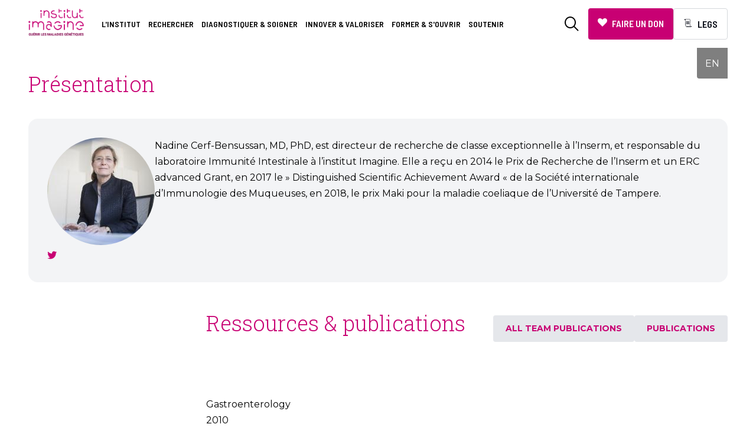

--- FILE ---
content_type: text/html; charset=UTF-8
request_url: https://www.institutimagine.org/fr/users/nadinecerf-bensussaninsermfr
body_size: 12051
content:
<!DOCTYPE html>
<html lang="fr" dir="ltr" prefix="content: http://purl.org/rss/1.0/modules/content/  dc: http://purl.org/dc/terms/  foaf: http://xmlns.com/foaf/0.1/  og: http://ogp.me/ns#  rdfs: http://www.w3.org/2000/01/rdf-schema#  schema: http://schema.org/  sioc: http://rdfs.org/sioc/ns#  sioct: http://rdfs.org/sioc/types#  skos: http://www.w3.org/2004/02/skos/core#  xsd: http://www.w3.org/2001/XMLSchema# ">
  <head>
    <meta charset="utf-8" />
<script>var _paq = _paq || [];(function(){var u=(("https:" == document.location.protocol) ? "https://matomo.lmc.systems/" : "http://matomo.lmc.systems/");_paq.push(["setSiteId", "62"]);_paq.push(["setTrackerUrl", u+"matomo.php"]);_paq.push(["setDoNotTrack", 1]);if (!window.matomo_search_results_active) {_paq.push(["trackPageView"]);}_paq.push(["setIgnoreClasses", ["no-tracking","colorbox"]]);_paq.push(["enableLinkTracking"]);var d=document,g=d.createElement("script"),s=d.getElementsByTagName("script")[0];g.type="text/javascript";g.defer=true;g.async=true;g.src=u+"matomo.js";s.parentNode.insertBefore(g,s);})();</script>
<meta name="robots" content="index, follow" />
<link rel="canonical" href="https://www.institutimagine.org/fr/users/nadinecerf-bensussaninsermfr" />
<link rel="image_src" href="https://www.institutimagine.org/sites/default/files/2019-11/Nadine%20Cerf-Bensussan.jpg" />
<meta property="og:site_name" content="Institut Imagine" />
<meta property="og:url" content="https://www.institutimagine.org/fr/users/nadinecerf-bensussaninsermfr" />
<meta property="og:title" content="Nadine CERF-BENSUSSAN | Institut Imagine" />
<meta property="og:image" content="https://www.institutimagine.org/sites/default/files/2019-11/Nadine%20Cerf-Bensussan.jpg" />
<meta property="og:image:url" content="https://www.institutimagine.org/sites/default/files/2019-11/Nadine%20Cerf-Bensussan.jpg" />
<meta name="twitter:card" content="summary_large_image" />
<meta name="twitter:title" content="Nadine CERF-BENSUSSAN" />
<meta name="twitter:image" content="https://www.institutimagine.org/sites/default/files/2019-11/Nadine%20Cerf-Bensussan.jpg" />
<meta name="baggage" content="sentry-trace_id=fba23fd20f0e4a20a104c4912bd6b263,sentry-public_key=45e14568e16144d59644b5c8936cb5f5,sentry-release=3.2.1,sentry-environment=production" />
<meta name="sentry-trace" content="fba23fd20f0e4a20a104c4912bd6b263-8d6288a0755d47f8" />
<meta name="Generator" content="Drupal 10 (https://www.drupal.org)" />
<meta name="MobileOptimized" content="width" />
<meta name="HandheldFriendly" content="true" />
<meta name="viewport" content="width=device-width, initial-scale=1.0" />
<meta about="/fr/users/nadinecerf-bensussaninsermfr" property="schema:name" content="nadine.cerf-bensussan@inserm.fr" lang="" />
<link rel="icon" href="/themes/custom/customer/favicon.ico" type="image/vnd.microsoft.icon" />
<link rel="alternate" hreflang="fr" href="https://www.institutimagine.org/fr/users/nadinecerf-bensussaninsermfr" />
<link rel="alternate" hreflang="en" href="https://www.institutimagine.org/en/users/nadinecerf-bensussaninsermfr" />

    <title>Nadine CERF-BENSUSSAN  | Institut Imagine</title>
    <link rel="stylesheet" media="all" href="/themes/contrib/stable/css/system/components/align.module.css?t9gtpj" />
<link rel="stylesheet" media="all" href="/themes/contrib/stable/css/system/components/fieldgroup.module.css?t9gtpj" />
<link rel="stylesheet" media="all" href="/themes/contrib/stable/css/system/components/container-inline.module.css?t9gtpj" />
<link rel="stylesheet" media="all" href="/themes/contrib/stable/css/system/components/clearfix.module.css?t9gtpj" />
<link rel="stylesheet" media="all" href="/themes/contrib/stable/css/system/components/details.module.css?t9gtpj" />
<link rel="stylesheet" media="all" href="/themes/contrib/stable/css/system/components/hidden.module.css?t9gtpj" />
<link rel="stylesheet" media="all" href="/themes/contrib/stable/css/system/components/item-list.module.css?t9gtpj" />
<link rel="stylesheet" media="all" href="/themes/contrib/stable/css/system/components/js.module.css?t9gtpj" />
<link rel="stylesheet" media="all" href="/themes/contrib/stable/css/system/components/nowrap.module.css?t9gtpj" />
<link rel="stylesheet" media="all" href="/themes/contrib/stable/css/system/components/position-container.module.css?t9gtpj" />
<link rel="stylesheet" media="all" href="/themes/contrib/stable/css/system/components/reset-appearance.module.css?t9gtpj" />
<link rel="stylesheet" media="all" href="/themes/contrib/stable/css/system/components/resize.module.css?t9gtpj" />
<link rel="stylesheet" media="all" href="/themes/contrib/stable/css/system/components/system-status-counter.css?t9gtpj" />
<link rel="stylesheet" media="all" href="/themes/contrib/stable/css/system/components/system-status-report-counters.css?t9gtpj" />
<link rel="stylesheet" media="all" href="/themes/contrib/stable/css/system/components/system-status-report-general-info.css?t9gtpj" />
<link rel="stylesheet" media="all" href="/themes/contrib/stable/css/system/components/tablesort.module.css?t9gtpj" />
<link rel="stylesheet" media="all" href="/themes/contrib/stable/css/views/views.module.css?t9gtpj" />
<link rel="stylesheet" media="all" href="/themes/contrib/stable/css/core/assets/vendor/normalize-css/normalize.css?t9gtpj" />
<link rel="stylesheet" media="all" href="/themes/contrib/stable/css/core/normalize-fixes.css?t9gtpj" />
<link rel="stylesheet" media="all" href="/themes/contrib/classy/css/components/messages.css?t9gtpj" />
<link rel="stylesheet" media="all" href="/themes/contrib/classy/css/components/node.css?t9gtpj" />
<link rel="stylesheet" media="all" href="/libraries/ab-datepicker/css/datepicker.css?t9gtpj" />
<link rel="stylesheet" media="all" href="/themes/custom/customer/css/styles.css?t9gtpj" />

    

    <!-- Google Tag Manager -->
    <script>
      (function(w,d,s,l,i){w[l]=w[l]||[];w[l].push({'gtm.start':
      new Date().getTime(),event:'gtm.js'});var f=d.getElementsByTagName(s)[0],
      j=d.createElement(s),dl=l!='dataLayer'?'&l='+l:'';j.async=true;j.src=
      'https://sgtm.institutimagine.org/7oryctthg6too22.js?awl='+i.replace(/^GTM-/, '')+dl;f.parentNode.insertBefore(j,f);
      })(window,document,'script','dataLayer','GTM-N4TLGTL');
    </script>
    <!-- End Google Tag Manager -->

    <!-- Google Tag Manager (noscript) -->
    <noscript><iframe src="https://sgtm.institutimagine.org/ns.html?id=GTM-N4TLGTL"
    height="0" width="0" style="display:none;visibility:hidden"></iframe></noscript>
    <!-- End Google Tag Manager (noscript) -->
  
<!-- Begin Brevo Form -->
<!-- START - We recommend to place the below code in head tag of your website html  -->
<!--  END - We recommend to place the above code in head tag of your website html -->

  </head>
  <body class="not-front path-user">
  
    
      <ul class="skip-link">
      <li><a href="#block-mainnavigation">Skip to Menu</a></li>
      <li><a href="#search-block-form"> Skip to Search</a></li>
      <li><a href="#main-content">Skip to Main content</a></li>
      <li><a href="#footer">Skip to Footer</a></li>
    </ul>


    
      <div class="dialog-off-canvas-main-canvas" data-off-canvas-main-canvas>
    <div class="layout-container">
  <!-- Chemin : web/themes/custom/customer/components/header/header.twig -->

<header class="header" role="banner">
  <div class="header-top">
            <div id="block-sitelogo" class="block block-system block-system-branding-block">
    
  
            <a href="/fr" title="Accueil" rel="home" class="site-logo">
                  <img src="/sites/default/files/logo-institut-imagine_0.png" alt="Accueil"/>
              </a>
              </div>
<div class="language-switcher-language-url block block-language block-language-blocklanguage-interface" id="block-selecteurdelangue" role="navigation">
      
        
          <ul class="links"><li hreflang="fr" data-drupal-link-system-path="user/104" class="fr is-active" aria-current="page"><a href="/fr/users/nadinecerf-bensussaninsermfr" class="language-link is-active" hreflang="fr" data-drupal-link-system-path="user/104" aria-current="page">FR</a></li><li hreflang="en" data-drupal-link-system-path="user/104" class="en"><a href="/en/users/nadinecerf-bensussaninsermfr" class="language-link" hreflang="en" data-drupal-link-system-path="user/104">EN</a></li></ul>
      </div>


      </div>

  <div class="header-main">
            <div id="block-donationlegacygroupblock" class="block block-imagine-specifics block-don-legacy-block">
      
        
          <div class="cta-blocks">
  <div id="block-donationblock" class="block block-imagine-specifics block-donation-block">
      
        
          <a href="https://soutenir.institutimagine.org" class="btn-donation btn-color color-white icon-inline icon-before favorite" target="_blank">Faire un don</a>
      </div>
<div id="block-legacyblock" class="block block-imagine-specifics block-legacy-block">
      
        
          <a href="/fr/legs" class="btn-legs btn-color color-white icon-inline icon-before legs" target="_self">Legs</a>
      </div>

  <div id="donation-wrapper">
    <div id="donation">
      <form  id="donation-form" action="https://soutenir.institutimagine.org/b" method="get" target="_blank">
        <input type="hidden" id="amount" name="amount" value="60">
        <div class="donation-head">
          <h4>Faire un don</h4>
          <div class="donation-radio-group">
            <div class="donation-radio">
              <input type="radio" id="frequency-once" name="frequency" value="once" checked />
              <label for="frequency-once">ponctuel</label>
            </div>
            <div class="donation-radio">
              <input type="radio" id="frequency-regular" name="frequency" value="regular" />
              <label for="frequency-regular">mensuel</label>
            </div>
          </div>
        </div>
        <div class="donation-body">
          <div class="donation-radio-group">
            <div id="donation-radio-wrapper">
              <div class="donation-radio">
                <input type="radio" id="amount-60" name="amount-radio" value="60" checked />
                <label for="amount-60">60 €</label>
              </div>
              <div class="donation-radio">
                <input type="radio" id="amount-100" name="amount-radio" value="100" />
                <label for="amount-100">100 €</label>
              </div>
              <div class="donation-radio">
                <input type="radio" id="amount-150" name="amount-radio" value="150" />
                <label for="amount-150">150 €</label>
              </div>
              <div class="donation-radio">
                <input type="radio" id="amount-250" name="amount-radio" value="250" />
                <label for="amount-250">250 €</label>
              </div>
            </div>
            <div class="amount-free">              
              <input type="number" name="amount-free" id="amount-free" value="" placeholder="Montant libre">
            </div>

            <p>Soit <strong><span id="donation-reduc">20</span> € après réduction fiscale</strong> (à hauteur de 20% du revenu net imposable)</p>
          </div>
          <div class="donation-submit">
            <button type="submit" class="btn btn-lg btn-pink">JE DONNE</button>
          </div>
        </div>
      </form>
    </div>
  </div>
</div>

      </div>
<div class="search-api-page-block-form-global search-api-page-block-form search-block-form block block-search-api-page block-search-api-page-form-block block-search" data-drupal-selector="search-api-page-block-form-global" id="block-searchapipagesearchblockform">
  
    
      <!-- Chemin : web/themes/custom/customer/components/search-collapsible/search-collapsible.twig -->



<div id="search" class="js-collapsible search-collapsible">
  <button type="button" class="js-collapsible-cta search-collapsible-cta" aria-controls="search-collapsible-content" aria-expanded="false">
            <span class="visually-hidden">Search in the site</span>
        </button>
  <div id="search-collapsible-content" class="js-collapsible-content search-collapsible-content">
            <!-- Chemin : web/themes/custom/customer/components/form-search/form-search.twig -->

<div class="form-search-item">
  <p class="title">            Rechercher sur le site
          </p>
              <form action="/fr/users/nadinecerf-bensussaninsermfr" method="post" id="search-api-page-block-form-global" accept-charset="UTF-8">
  <input autocomplete="off" data-drupal-selector="form-felo98ksvw0iomlwarph46ihtdz-zwxqzh5xgwl7sq" type="hidden" name="form_build_id" value="form--feLO98ksVw0IoMLWarPH46ihtDz_zwxQZH5xgWL7sQ" />
<input data-drupal-selector="edit-search-api-page-block-form-global" type="hidden" name="form_id" value="search_api_page_block_form_global" />
<div class="form-wrapper js-form-wrapper" data-drupal-selector="edit-search-form" id="edit-search-form"><div class="js-form-item form-item js-form-type-search form-type-search js-form-item-search form-item-search form-no-label">
      <label for="edit-search" class="visually-hidden">Recherche</label>
        <input title="Indiquer les termes à rechercher" autocomplete="off" placeholder="Mot-clé, expression" data-drupal-selector="edit-search" type="search" id="edit-search" name="search" value="" size="15" maxlength="128" class="form-search" />

        </div>
<div class="form-actions form-wrapper js-form-wrapper" data-drupal-selector="edit-actions" id="edit-actions"><button class="search-form__submit button js-form-submit form-submit" data-drupal-selector="edit-actions" type="submit" id="edit-actions--2" name="op" value="Afficher tous les résultats">
  <span>Afficher tous les résultats</span>
</button>

</div>
</div>

</form>

          </div>
        </div>
</div>
  </div>


      <!-- Chemin : web/themes/custom/customer/components/menu/menu.twig -->



          <a id="menu" role="button">
            <div class="top"></div>
            <div class="middle"></div>
            <div class="bottom"></div>
          </a>
            <div class="region region-navigation">
    <nav role="navigation" aria-labelledby="block-navigationprincipale-heading" id="block-navigationprincipale" class="block block-menu navigation menu--main">
                        
  <h2 class="visually-hidden" id="block-navigationprincipale-heading">Navigation principale</h2>
    

                <!-- Chemin : web/themes/custom/customer/components/menu/menu.twig -->



    
                                <ul class="menu">
                                  <li class="menu-item expanded color-primary-A">
            <span class="menu-link no-link">L&#039;Institut</span>
                                                    <ul class="menu">
                                    <li class="menu-item">
            <span class="menu-link">Institut Imagine</span>
                      </li>
                            <li class="menu-item expanded">
            <span class="menu-link">Institut Imagine</span>
                                                    <ul class="menu">
                                    <li class="menu-item">
            <a href="/fr/une-histoire-singuliere-70" class="menu-link" data-drupal-link-system-path="node/70">Notre histoire</a>
                      </li>
                            <li class="menu-item">
            <a href="/fr/comprendre-et-soigner-les-maladies-genetiques-51" class="menu-link" data-drupal-link-system-path="node/51">Notre mission</a>
                      </li>
                            <li class="menu-item">
            <a href="/fr/un-institut-au-coeur-de-necker-enfants-malades-48" class="menu-link" data-drupal-link-system-path="node/48">Notre éco-système</a>
                      </li>
                            <li class="menu-item">
            <a href="/fr/ouverture-linternational-55" class="menu-link" data-drupal-link-system-path="node/55">Notre ouverture internationale</a>
                      </li>
              </ul>
            
                      </li>
                            <li class="menu-item expanded">
            <span class="menu-link">Ils font l&#039;Institut</span>
                                                    <ul class="menu">
                                    <li class="menu-item">
            <a href="/fr/les-equipes-de-linstitut-imagine-53" class="menu-link" data-drupal-link-system-path="node/53">Les équipes</a>
                      </li>
              </ul>
            
                      </li>
                            <li class="menu-item expanded">
            <a href="/fr/une-gouvernance-publique-et-privee-69" class="menu-link" data-drupal-link-system-path="node/69">Une gouvernance publique et privée</a>
                                                    <ul class="menu">
                                    <li class="menu-item">
            <a href="/fr/conseil-dadministration-67" class="menu-link" data-drupal-link-system-path="node/67">Conseil d&#039;Administration</a>
                      </li>
                            <li class="menu-item">
            <a href="/fr/le-comite-executif-1371" class="menu-link" data-drupal-link-system-path="node/1371">Comité Exécutif</a>
                      </li>
                            <li class="menu-item">
            <a href="/fr/conseil-ihu-1838" class="menu-link" data-drupal-link-system-path="node/1838">Conseil IHU</a>
                      </li>
                            <li class="menu-item">
            <a href="/fr/le-conseil-scientifique-international-68" class="menu-link" data-drupal-link-system-path="node/68">Conseil Scientifique International</a>
                      </li>
                            <li class="menu-item">
            <a href="/fr/6-membres-fondateurs-71" class="menu-link" data-drupal-link-system-path="node/71">Membres fondateurs</a>
                      </li>
              </ul>
            
                      </li>
                            <li class="menu-item expanded">
            <span class="menu-link">Regulatory documents</span>
                                                    <ul class="menu">
                                    <li class="menu-item">
            <a href="/fr/documents-reglementaires-1743" class="menu-link" data-drupal-link-system-path="node/1743">Comptes certifiés</a>
                      </li>
                            <li class="menu-item">
            <a href="/fr/financements-52" class="menu-link" data-drupal-link-system-path="node/52">Financements</a>
                      </li>
              </ul>
            
                      </li>
                            <li class="menu-item btn">
            <a href="https://app.reservation.institutimagine.org/home" class="menu-link">Réserver le centre de séminaire</a>
                      </li>
              </ul>
            
                      </li>
                            <li class="menu-item expanded color-secondary-A">
            <span class="menu-link no-link">Rechercher</span>
                                                    <ul class="menu">
                                    <li class="menu-item">
            <a href="/fr/de-la-recherche-aux-soins-113" class="menu-link" data-drupal-link-system-path="node/113">De la recherche aux soins</a>
                      </li>
                            <li class="menu-item">
            <a href="/fr/forum-imagine-demain-100" class="menu-link" data-drupal-link-system-path="node/100">Des programmes intégrés de recherche et de soin</a>
                      </li>
                            <li class="menu-item expanded">
            <a href="/fr/equipes-4" class="menu-link" data-drupal-link-system-path="node/4">Équipes</a>
                                                    <ul class="menu">
                                    <li class="menu-item">
            <a href="https://www.institutimagine.org/fr/equipes-4#scrollNav-2" class="menu-link">Laboratoires de recherche</a>
                      </li>
                            <li class="menu-item">
            <a href="https://www.institutimagine.org/fr/equipes-4#scrollNav-3" class="menu-link">Les plateformes technologiques</a>
                      </li>
                            <li class="menu-item">
            <a href="https://www.institutimagine.org/fr/equipes-4#scrollNav-4" class="menu-link">Les laboratoires associés</a>
                      </li>
                            <li class="menu-item">
            <a href="https://www.institutimagine.org/fr/equipes-4#scrollNav-5" class="menu-link">Plateforme de recherche clinique Imagine</a>
                      </li>
                            <li class="menu-item">
            <a href="/fr/equipes-4#scrollNav-6" class="menu-link" data-drupal-link-system-path="node/4">Équipes ATIP-Avenir</a>
                      </li>
              </ul>
            
                      </li>
                            <li class="menu-item">
            <a href="/fr/une-recherche-collaborative-94" class="menu-link" data-drupal-link-system-path="node/94">Une recherche collaborative</a>
                      </li>
                            <li class="menu-item">
            <a href="/fr/node/38" class="menu-link" data-drupal-link-system-path="node/38">Publications scientifiques</a>
                      </li>
                            <li class="menu-item">
            <a href="https://www.institutimagine.org/fr/les-chaires-mecenales-imagine-1323" class="menu-link">Les chaires mécénales à Imagine </a>
                      </li>
                            <li class="menu-item">
            <a href="/fr/actualites-35?published_at_start=&amp;published_at_end=&amp;field_main_theme%5B1%5D=1&amp;field_main_theme%5B6%5D=6&amp;field_key_words%5B55%5D=55&amp;op=Filter&amp;form_build_id=form-ZbsWFpVW3Z9EIVqsbMA0QAlO5efw2LmNBPAUlZAxMOI&amp;form_token=eYoWcIVv7XmfxovAzlcoafoMXT7CDuiMMdajHSS9C7I&amp;form_id=news_filter_form" class="menu-link" data-drupal-link-query="{&quot;field_key_words&quot;:{&quot;55&quot;:&quot;55&quot;},&quot;field_main_theme&quot;:{&quot;1&quot;:&quot;1&quot;,&quot;6&quot;:&quot;6&quot;},&quot;form_build_id&quot;:&quot;form-ZbsWFpVW3Z9EIVqsbMA0QAlO5efw2LmNBPAUlZAxMOI&quot;,&quot;form_id&quot;:&quot;news_filter_form&quot;,&quot;form_token&quot;:&quot;eYoWcIVv7XmfxovAzlcoafoMXT7CDuiMMdajHSS9C7I&quot;,&quot;op&quot;:&quot;Filter&quot;,&quot;published_at_end&quot;:&quot;&quot;,&quot;published_at_start&quot;:&quot;&quot;}" data-drupal-link-system-path="node/35">Portraits</a>
                      </li>
              </ul>
            
                      </li>
                            <li class="menu-item expanded color-secondary-B">
            <span class="menu-link no-link">Diagnostiquer &amp; Soigner</span>
                                                    <ul class="menu">
                                    <li class="menu-item">
            <a href="/fr/changer-la-vie-des-familles-touchees-par-les-maladies-genetiques-149" class="menu-link" data-drupal-link-system-path="node/149">Changer la vie des familles touchées par les maladies génétiques</a>
                      </li>
                            <li class="menu-item expanded">
            <a href="/fr/un-institut-qui-lutte-contre-les-maladies-genetiques-133" class="menu-link" data-drupal-link-system-path="node/133">Un Institut qui lutte contre les maladies génétiques</a>
                                                    <ul class="menu">
                                    <li class="menu-item">
            <a href="/fr/en-savoir-plus-sur-les-maladies-genetiques-171" class="menu-link" data-drupal-link-system-path="node/171">En savoir plus sur les maladies génétiques</a>
                      </li>
                            <li class="menu-item">
            <a href="/fr/quest-ce-quune-maladie-genetique-143" class="menu-link" data-drupal-link-system-path="node/143">Qu&#039;est-ce qu&#039;une maladie génétique ?</a>
                      </li>
                            <li class="menu-item">
            <a href="/fr/imagine-une-porte-ouverte-vers-la-fin-de-lerrance-diagnostique-134" class="menu-link" data-drupal-link-system-path="node/134">Imagine, une porte ouverte vers la fin de l&#039;errance diagnostique</a>
                      </li>
                            <li class="menu-item">
            <a href="/fr/petit-lexique-de-la-genetique-et-des-maladies-144" class="menu-link" data-drupal-link-system-path="node/144">Petit lexique de la génétique et des maladies</a>
                      </li>
                            <li class="menu-item">
            <a href="/fr/quest-ce-quun-test-genetique-157" class="menu-link" data-drupal-link-system-path="node/157">Qu&#039;est-ce qu&#039;un test génétique ?</a>
                      </li>
              </ul>
            
                      </li>
                            <li class="menu-item expanded">
            <a href="/fr/prise-en-charge-imagine-et-necker-enfants-malades-226" class="menu-link" data-drupal-link-system-path="node/226">Prise en charge des patients à l&#039;hôpital Necker-Enfants malades</a>
                                                    <ul class="menu">
                                    <li class="menu-item">
            <a href="/fr/un-continuum-recherche-soins-unique-au-benefice-des-patients-138" class="menu-link" data-drupal-link-system-path="node/138">Un continuum recherche-soins unique au bénéfice des patients</a>
                      </li>
                            <li class="menu-item">
            <a href="/fr/les-centres-de-reference-maladies-rares-142" class="menu-link" data-drupal-link-system-path="node/142">Les centres de référence maladies rares</a>
                      </li>
              </ul>
            
                      </li>
                            <li class="menu-item">
            <a href="/fr/la-recherche-clinique-146" class="menu-link" data-drupal-link-system-path="node/146">La recherche clinique</a>
                      </li>
                            <li class="menu-item">
            <a href="/fr/les-avancees-de-la-recherche-clinique-153" class="menu-link" data-drupal-link-system-path="node/153">Les avancées de la recherche clinique</a>
                      </li>
                            <li class="menu-item">
            <a href="/fr/actualites-35?published_at_start=&amp;published_at_end=&amp;field_main_theme%5B3%5D=3&amp;field_key_words%5B55%5D=55&amp;op=Filtre&amp;form_build_id=form-JrbbMpmgvPLDdw_UxCce8rb_B84XpEBeYg7ahqV2kzw&amp;form_token=SVL89fgYkKcIFBn9n-nOk9cni9Z62_R1Tr_DvTtJXyQ&amp;form_id=news_filter_form" class="menu-link" data-drupal-link-query="{&quot;field_key_words&quot;:{&quot;55&quot;:&quot;55&quot;},&quot;field_main_theme&quot;:{&quot;3&quot;:&quot;3&quot;},&quot;form_build_id&quot;:&quot;form-JrbbMpmgvPLDdw_UxCce8rb_B84XpEBeYg7ahqV2kzw&quot;,&quot;form_id&quot;:&quot;news_filter_form&quot;,&quot;form_token&quot;:&quot;SVL89fgYkKcIFBn9n-nOk9cni9Z62_R1Tr_DvTtJXyQ&quot;,&quot;op&quot;:&quot;Filtre&quot;,&quot;published_at_end&quot;:&quot;&quot;,&quot;published_at_start&quot;:&quot;&quot;}" data-drupal-link-system-path="node/35">Portraits</a>
                      </li>
                            <li class="menu-item btn">
            <a href="http://hopital-necker.aphp.fr/prendre-rendez-vous" class="menu-link">Prendre rendez-vous à l&#039;Hôpital Necker-Enfants malades</a>
                      </li>
              </ul>
            
                      </li>
                            <li class="menu-item expanded color-primary-B">
            <span class="menu-link no-link">Innover &amp; Valoriser</span>
                                                    <ul class="menu">
                                    <li class="menu-item">
            <a href="/fr/le-departement-innovation-et-valorisation-116" class="menu-link" data-drupal-link-system-path="node/116">Le département</a>
                      </li>
                            <li class="menu-item">
            <a href="/fr/equipes-du-departement-innovation-et-valorisation-117" class="menu-link" data-drupal-link-system-path="node/117">Les équipes</a>
                      </li>
                            <li class="menu-item">
            <a href="/fr/le-label-carnot-imagine-569" class="menu-link" data-drupal-link-system-path="node/569">Le label Carnot Imagine</a>
                      </li>
                            <li class="menu-item">
            <a href="/fr/loffre-aux-entreprises-126" class="menu-link" data-drupal-link-system-path="node/126">Notre offre</a>
                      </li>
                            <li class="menu-item">
            <a href="/fr/ecosysteme-122" class="menu-link" data-drupal-link-system-path="node/122">L&#039;écosystème</a>
                      </li>
              </ul>
            
                      </li>
                            <li class="menu-item expanded color-primary-B">
            <span class="menu-link no-link">Former &amp; s&#039;ouvrir</span>
                                                    <ul class="menu">
                                    <li class="menu-item">
            <a href="/fr/vie-scientifique-et-sociale-114" class="menu-link" data-drupal-link-system-path="node/114">Vie à Imagine</a>
                      </li>
                            <li class="menu-item expanded">
            <a href="/fr/former-par-et-la-recherche-102" class="menu-link" data-drupal-link-system-path="node/102">Former par et à la recherche</a>
                                                    <ul class="menu">
                                    <li class="menu-item">
            <a href="/fr/programmes-dintegration-recherche-et-soin-109" class="menu-link" data-drupal-link-system-path="node/109">Programmes d&#039;intégration Recherche et Soins</a>
                      </li>
                            <li class="menu-item">
            <a href="/fr/programme-doctorat-international-ppu-imagine-856" class="menu-link" data-drupal-link-system-path="node/856">Programme doctorat International PPU-IMAGINE</a>
                      </li>
                            <li class="menu-item">
            <a href="/fr/4th-year-phd-imagine-thesis-award-108" class="menu-link" data-drupal-link-system-path="node/108">4th year PhD &amp; Imagine Thesis Award</a>
                      </li>
                            <li class="menu-item">
            <a href="/fr/stages-111" class="menu-link" data-drupal-link-system-path="node/111">Stages</a>
                      </li>
                            <li class="menu-item">
            <a href="/fr/apprentis-chercheurs-1842" class="menu-link" data-drupal-link-system-path="node/1842">Apprentis-chercheurs</a>
                      </li>
                            <li class="menu-item">
            <a href="/fr/programme-biolaunchpad-115" class="menu-link" data-drupal-link-system-path="node/115">Programme BioLaunchpad</a>
                      </li>
                            <li class="menu-item">
            <a href="/fr/monday-seminars-imagine-1848" class="menu-link" data-drupal-link-system-path="node/1848">Monday Seminars à Imagine</a>
                      </li>
              </ul>
            
                      </li>
                            <li class="menu-item expanded">
            <a href="/fr/sciences-humaines-et-sociales-shs-et-role-societal-de-linstitut-imagine-1843" class="menu-link" data-drupal-link-system-path="node/1843">Sciences Humaines et Sociales (SHS) et rôle sociétal de l&#039;Institut Imagine</a>
                                                    <ul class="menu">
                                    <li class="menu-item">
            <a href="/fr/souvrir-aux-humanites-1844" class="menu-link" data-drupal-link-system-path="node/1844">S&#039;ouvrir aux humanités</a>
                      </li>
                            <li class="menu-item">
            <a href="/fr/aller-vers-la-societe-1845" class="menu-link" data-drupal-link-system-path="node/1845">Aller vers la société</a>
                      </li>
                            <li class="menu-item">
            <a href="/fr/experimenter-et-explorer-1847" class="menu-link" data-drupal-link-system-path="node/1847">Expérimenter et explorer</a>
                      </li>
                            <li class="menu-item">
            <a href="/fr/comprendre-la-recherche-1971" class="menu-link" data-drupal-link-system-path="node/1971">Comprendre la recherche</a>
                      </li>
              </ul>
            
                      </li>
                            <li class="menu-item btn">
            <a href="/fr/contacts-education-et-societe-1915" class="menu-link" data-drupal-link-system-path="node/1915">Contacter notre équipe</a>
                      </li>
              </ul>
            
                      </li>
                            <li class="menu-item expanded color-primary-A">
            <span class="menu-link no-link">Soutenir</span>
                                                    <ul class="menu">
                                    <li class="menu-item">
            <a href="/fr/ensemble-pour-vaincre-les-maladies-genetiques-159" class="menu-link" data-drupal-link-system-path="node/159">Ensemble pour vaincre les maladies génétiques</a>
                      </li>
                            <li class="menu-item expanded">
            <a href="/fr/comment-nous-soutenir-99" class="menu-link" data-drupal-link-system-path="node/99">Comment nous soutenir ?</a>
                                                    <ul class="menu">
                                    <li class="menu-item">
            <a href="/fr/10-ans-que-notre-ambition-na-pas-change-795" class="menu-link" data-drupal-link-system-path="node/795">Faire un don</a>
                      </li>
                            <li class="menu-item">
            <a href="https://chercher-pour-chaque-enfant.institutimagine.org" class="menu-link">Devenir Grand donateur</a>
                      </li>
                            <li class="menu-item">
            <a href="/fr/mecenat-dentreprise-et-partenariats-112" class="menu-link" data-drupal-link-system-path="node/112">Devenir entreprise mécène</a>
                      </li>
                            <li class="menu-item">
            <a href="/fr/legs" class="menu-link" data-drupal-link-system-path="node/1814">Faire un legs, une donation, ou transmettre son assurance-vie</a>
                      </li>
                            <li class="menu-item">
            <a href="/fr/organiser-votre-propre-levee-de-fonds-151" class="menu-link" data-drupal-link-system-path="node/151">Organiser votre collecte solidaire</a>
                      </li>
                            <li class="menu-item">
            <a href="/fr/sengager-depuis-letranger-110" class="menu-link" data-drupal-link-system-path="node/110">Donner depuis l&#039;étranger</a>
                      </li>
                            <li class="menu-item">
            <a href="https://www.institutimagine.org/fr/les-chaires-mecenales-imagine-1323" target="_blank" class="menu-link">Découvrir les chaires mécénales à Imagine </a>
                      </li>
                            <li class="menu-item">
            <a href="/fr/les-chaires-de-professeurs-juniors-cpj-investir-dans-les-talents-de-demain-1908" class="menu-link" data-drupal-link-system-path="node/1908">Découvrir les Chaires de Professeurs Juniors</a>
                      </li>
                            <li class="menu-item">
            <a href="/fr/devenir-benevole-101" class="menu-link" data-drupal-link-system-path="node/101">Devenir bénévole</a>
                      </li>
              </ul>
            
                      </li>
                            <li class="menu-item expanded">
            <a href="/fr/pourquoi-nous-soutenir-154" class="menu-link" data-drupal-link-system-path="node/154">Pourquoi nous soutenir ?</a>
                                                    <ul class="menu">
                                    <li class="menu-item">
            <a href="/fr/les-defis-relever-ensemble-147" class="menu-link" data-drupal-link-system-path="node/147">Les défis à relever ensemble</a>
                      </li>
                            <li class="menu-item">
            <a href="/fr/ils-nous-soutiennent-155" class="menu-link" data-drupal-link-system-path="node/155">Ils nous soutiennent</a>
                      </li>
              </ul>
            
                      </li>
                            <li class="menu-item btn">
            <a href="https://soutenir.institutimagine.org/dons/" target="_blank" class="menu-link">Faire un don</a>
                      </li>
              </ul>
            
                      </li>
              </ul>
            

        
    </nav>
<nav role="navigation" aria-labelledby="block-navigationsecondaire-heading" id="block-navigationsecondaire" class="menu--secondary block block-menu navigation menu--secondary-main-navigation">
                        
  <h2 class="visually-hidden" id="block-navigationsecondaire-heading">Navigation secondaire</h2>
    

                
              <ul class="menu">
                    <li class="menu-item">
        <a href="/fr/venir-linstitut-imagine-225" class="menu-link" data-drupal-link-system-path="node/225">Accessibilité</a>
              </li>
                <li class="menu-item">
        <a href="/fr" class="menu-link" data-drupal-link-system-path="&lt;front&gt;">Données personnelles</a>
              </li>
                <li class="menu-item">
        <a href="/fr" class="menu-link" data-drupal-link-system-path="&lt;front&gt;">Mentions légales</a>
              </li>
                <li class="menu-item">
        <a href="/fr/sitemap" class="menu-link" data-drupal-link-system-path="sitemap">Plan du site</a>
              </li>
        </ul>
  


    </nav>
<div class="search-api-page-block-form-global search-api-page-block-form search-block-form container-inline block block-search-api-page block-search-api-page-form-block" data-drupal-selector="search-api-page-block-form-global-2" id="block-searchapipagesearchblockform-2">
      
        
          <form action="/fr/users/nadinecerf-bensussaninsermfr" method="post" id="search-api-page-block-form-global--2" accept-charset="UTF-8">
  <input autocomplete="off" data-drupal-selector="form-my5zgprmletpe4rvi1qk9ho3och6-a7mhak0ay0xe-g" type="hidden" name="form_build_id" value="form-MY5ZGprMLETPE4RVi1qK9hO3OCh6_A7mHaK0ay0XE_g" />
<input data-drupal-selector="edit-search-api-page-block-form-global-2" type="hidden" name="form_id" value="search_api_page_block_form_global" />
<div class="form-wrapper js-form-wrapper" data-drupal-selector="edit-search-form" id="edit-search-form--2"><div class="js-form-item form-item js-form-type-search form-type-search js-form-item-search form-item-search form-no-label">
      <label for="edit-search--2" class="visually-hidden">Recherche</label>
        <input title="Indiquer les termes à rechercher" autocomplete="off" placeholder="Mot-clé, expression" data-drupal-selector="edit-search" type="search" id="edit-search--2" name="search" value="" size="15" maxlength="128" class="form-search" />

        </div>
<div class="form-actions form-wrapper js-form-wrapper" data-drupal-selector="edit-actions" id="edit-actions--3"><button class="search-form__submit button js-form-submit form-submit" data-drupal-selector="edit-actions" type="submit" id="edit-actions--4" name="op" value="Afficher tous les résultats">
  <span>Afficher tous les résultats</span>
</button>

</div>
</div>

</form>

      </div>

  </div>

              
      </div>

</header>

  
  

  

  

  <main role="main" id="main-content">

        <div class="region region-content">
    <div data-drupal-messages-fallback class="hidden"></div><div id="block-mainpagecontent" class="block block-system block-system-main-block">
      
        
          <div  typeof="schema:Person" about="/fr/users/nadinecerf-bensussaninsermfr">
  <!-- Path : web/themes/custom/customer/components/section/section.twig -->

<!-- @DEV : Twig block "class" should be used to add "color-..." class (for colored action links), ex : color-secondary-A -->
<section class="section color-secondary-A">
      <div class="section-header">
      <h2 class="section-title">
              Présentation
          </h2>
          </div>
    <!-- @DEV : Twig block "column_class" should be used to add "type-shifted" class (for shifted column : repeatable scrollNav) -->
  <div class="section-aside type-shifted">
          <!-- Path : web/themes/custom/customer/components/nav-collapsible/nav-collapsible.twig -->




<div class="nav-collapsible js-collapsible">
  <button type="button" class="nav-collapsible-cta js-collapsible-cta" aria-controls="nav-collapsible-content-14704701" aria-expanded="false">
              Table des matières
          </button>

  <div id="nav-collapsible-content-14704701" class="nav-collapsible-content js-collapsible-content">
              <!-- Path : web/themes/custom/customer/components/content-nav/content-nav.twig -->



<div class="content-nav"></div>
          </div>
</div>
      </div>
  <!-- @DEV : Twig block "content_class" should be used to add "type-light" class (for content whithout margins : lists/grids) -->
  <div class="section-main ">
          
      <!-- Path : web/themes/custom/customer/components/team-presentation/team-presentation.twig -->


  <div class="team-presentation">

    <h3>
                
            </h3>

          <div class="team-presentation-content">

                  <div class="team-presentation-contact">

                          <!-- @DEV : image style "scale & crop" 182x182 -->
                        
            <div class="field field--name-field-portrait field--type-entity-reference field--label-hidden field__item"><figure class="media media--type-image media--view-mode-team-portrait" role="group">
  
      
            <div class="field field--name-field-media-image field--type-image field--label-hidden field__item">  <img loading="lazy" src="/sites/default/files/styles/team_portrait/public/2019-11/Nadine%20Cerf-Bensussan.jpg?h=fabf1d18&amp;itok=QMvsZ37m" width="182" height="182" alt="Nadine CERF-BENSUSSAN à son bureau" typeof="foaf:Image" class="image-style-team-portrait" />


</div>
      
      </figure>
</div>
      
                    
                                          <div class="name"></div>
                          
            <p class="title">Contact</p>

                        
                              <div class="d-flex phone-mail gap-10 align-items-center">
                  
                                  </div>
              
                                        <ul class="social-networks follow-us">
                                      <li>
                <a class="icon-before twitter" href="https://twitter.com/NCB_Imagine_Ins" target="_blank"
                   title="Suivez-nous sur Twitter (nouvelle fenêtre)">
                  <span class="visually-hidden">Follow us on Twitter</span>
                </a>
              </li>
                                  </ul>
                      
                                  </div>
        
                  <div class="team-presentation-inner">
            <div>
                        
            <div class="clearfix text-formatted field field--name-field-wysiwyg field--type-text-long field--label-hidden field__item"><p><span><span><span>Nadine Cerf-Bensussan, MD, PhD, est directeur de recherche de classe exceptionnelle à l’Inserm, et responsable du laboratoire Immunité Intestinale à l’institut Imagine. Elle a reçu en 2014 le Prix de Recherche de l’Inserm et un ERC advanced Grant, en 2017 le » Distinguished Scientific Achievement Award « de la Société internationale d’Immunologie des Muqueuses, en 2018, le prix Maki pour la maladie coeliaque de l’Université de Tampere.</span></span></span></p></div>
      
                    </div>
          </div>
              </div>
        </div>
      
      </div>
</section>
</div>

      </div>
<div id="block-resources-publications-of-user" class="block block-imagine-specifics block-resources-publications-of-user-block">
      
        
          <!-- Path : web/themes/custom/customer/components/section/section.twig -->

<!-- @DEV : Twig block "class" should be used to add "color-..." class (for colored action links), ex : color-secondary-A -->
<section class="section color-secondary-A">
      <div class="section-header">
      <h2 class="section-title">
            Ressources & publications
        </h2>
              <div class="section-action">
          <ul class="section-action-list">
                <li>
      <a href="/fr/node/38?field_linked_team_ref[181]=181">All team publications</a>
    </li>
    <li>
      <a href="/fr/node/38">Publications</a>
    </li>
    <li>
      
    </li>
            </ul>
        </div>
          </div>
    <!-- @DEV : Twig block "column_class" should be used to add "type-shifted" class (for shifted column : repeatable scrollNav) -->
  <div class="section-aside type-shifted">
        <!-- Path : web/themes/custom/customer/components/nav-collapsible/nav-collapsible.twig -->




<div class="nav-collapsible js-collapsible">
  <button type="button" class="nav-collapsible-cta js-collapsible-cta" aria-controls="nav-collapsible-content-14880865" aria-expanded="false">
            Table des matières
        </button>

  <div id="nav-collapsible-content-14880865" class="nav-collapsible-content js-collapsible-content">
            <!-- Path : web/themes/custom/customer/components/content-nav/content-nav.twig -->



<div class="content-nav"></div>
        </div>
</div>
    </div>
  <!-- @DEV : Twig block "content_class" should be used to add "type-light" class (for content whithout margins : lists/grids) -->
  <div class="section-main type-light">
        <div class="views-element-container"><div class="view-list-user-publications view view-liste-publication-utilisateur view-id-liste_publication_utilisateur view-display-id-liste_publication_utilisateur_block js-view-dom-id-7986bb1cf2f6b800c18d29bd56ed1445c496004216bbbfb79960acc67688e251">
  
    
      
      <div class="view-content">
      <div class="item-list">
  
  <ul class="list-square-grid">

          <li>
<div data-history-node-id="617" about="/fr/reduced-expression-foxp3-and-regulatory-t-cell-function-severe-forms-early-onset-autoimmune-617" class="node node--type-publications node--view-mode-auto-display">
  <div class="node__content">
    
    
    <!-- Path : web/themes/custom/customer/components/items/item-promote-square.twig -->

<!-- @DEV : Twig block "class" should be used to give "theme color" class -->
<div class="item-promote square color-secondary-A">
  <div class="picture">
    <!-- @DEV : image style "scale & crop" 474x320 -->
          <img src="https://dummyimage.com/474x320/939393/fff.jpg" alt="">
      </div>
  <div class="content">
    <div class="top">
      <p class="type">
        <span>
                  
  <div class="field field--name-field-newspaper field--type-string-long field--label-visually_hidden">
    <div class="field__label visually-hidden">Journal (source)</div>
              <div class="field__item">Gastroenterology</div>
          </div>

                  2010
                      </span>
      </p>

          </div>

    <h3 class="title">
              <a href="/fr/reduced-expression-foxp3-and-regulatory-t-cell-function-severe-forms-early-onset-autoimmune-617" rel="bookmark">Reduced expression of FOXP3 and regulatory T-cell function in severe forms of...</a>
          </h3>  
  </div>
</div>  </div>
</div>
</li>
          <li>
<div data-history-node-id="1791" about="/fr/feline-low-grade-intestinal-t-cell-lymphoma-unique-natural-model-human-indolent-t-cell-1791" class="node node--type-publications node--view-mode-auto-display">
  <div class="node__content">
    
    
    <!-- Path : web/themes/custom/customer/components/items/item-promote-square.twig -->

<!-- @DEV : Twig block "class" should be used to give "theme color" class -->
<div class="item-promote square color-secondary-A">
  <div class="picture">
    <!-- @DEV : image style "scale & crop" 474x320 -->
          <img src="https://dummyimage.com/474x320/939393/fff.jpg" alt="">
      </div>
  <div class="content">
    <div class="top">
      <p class="type">
        <span>
                  
  <div class="field field--name-field-newspaper field--type-string-long field--label-visually_hidden">
    <div class="field__label visually-hidden">Journal (source)</div>
              <div class="field__item">Lab Invest</div>
          </div>

                  2021
                      </span>
      </p>

          </div>

    <h3 class="title">
              <a href="/fr/feline-low-grade-intestinal-t-cell-lymphoma-unique-natural-model-human-indolent-t-cell-1791" rel="bookmark">Feline low-grade intestinal T cell lymphoma: a unique natural model of human ...</a>
          </h3>  
  </div>
</div>  </div>
</div>
</li>
          <li>
<div data-history-node-id="1230" about="/fr/loss-function-mutation-ptpn2-causes-aberrant-activation-jak-signaling-stat-and-very-early-onset-0" class="node node--type-publications node--view-mode-auto-display">
  <div class="node__content">
    
    
    <!-- Path : web/themes/custom/customer/components/items/item-promote-square.twig -->

<!-- @DEV : Twig block "class" should be used to give "theme color" class -->
<div class="item-promote square color-secondary-A">
  <div class="picture">
    <!-- @DEV : image style "scale & crop" 474x320 -->
          <img src="https://dummyimage.com/474x320/939393/fff.jpg" alt="">
      </div>
  <div class="content">
    <div class="top">
      <p class="type">
        <span>
                  
  <div class="field field--name-field-newspaper field--type-string-long field--label-visually_hidden">
    <div class="field__label visually-hidden">Journal (source)</div>
              <div class="field__item">Gastroenterology</div>
          </div>

                  2020
                      </span>
      </p>

          </div>

    <h3 class="title">
              <a href="/fr/loss-function-mutation-ptpn2-causes-aberrant-activation-jak-signaling-stat-and-very-early-onset-0" rel="bookmark">Loss-of-Function Mutation in PTPN2 Causes Aberrant Activation of JAK Signalin...</a>
          </h3>  
  </div>
</div>  </div>
</div>
</li>
          <li>
<div data-history-node-id="1229" about="/fr/efficacy-ruxolitinib-therapy-patient-severe-enterocolitis-associated-stat3-gain-function-mutation-1" class="node node--type-publications node--view-mode-auto-display">
  <div class="node__content">
    
    
    <!-- Path : web/themes/custom/customer/components/items/item-promote-square.twig -->

<!-- @DEV : Twig block "class" should be used to give "theme color" class -->
<div class="item-promote square color-secondary-A">
  <div class="picture">
    <!-- @DEV : image style "scale & crop" 474x320 -->
          <img src="https://dummyimage.com/474x320/939393/fff.jpg" alt="">
      </div>
  <div class="content">
    <div class="top">
      <p class="type">
        <span>
                  
  <div class="field field--name-field-newspaper field--type-string-long field--label-visually_hidden">
    <div class="field__label visually-hidden">Journal (source)</div>
              <div class="field__item">Gastroenterology</div>
          </div>

                  2019
                      </span>
      </p>

          </div>

    <h3 class="title">
              <a href="/fr/efficacy-ruxolitinib-therapy-patient-severe-enterocolitis-associated-stat3-gain-function-mutation-1" rel="bookmark">Efficacy of Ruxolitinib Therapy in a Patient With Severe Enterocolitis Associ...</a>
          </h3>  
  </div>
</div>  </div>
</div>
</li>
          <li>
<div data-history-node-id="1228" about="/fr/intestinal-immunoregulation-lessons-human-mendelian-diseases-1228" class="node node--type-publications node--view-mode-auto-display">
  <div class="node__content">
    
    
    <!-- Path : web/themes/custom/customer/components/items/item-promote-square.twig -->

<!-- @DEV : Twig block "class" should be used to give "theme color" class -->
<div class="item-promote square color-secondary-A">
  <div class="picture">
    <!-- @DEV : image style "scale & crop" 474x320 -->
          <img src="https://dummyimage.com/474x320/939393/fff.jpg" alt="">
      </div>
  <div class="content">
    <div class="top">
      <p class="type">
        <span>
                  
  <div class="field field--name-field-newspaper field--type-string-long field--label-visually_hidden">
    <div class="field__label visually-hidden">Journal (source)</div>
              <div class="field__item">Mucosal Immunol</div>
          </div>

                  2021
                      </span>
      </p>

          </div>

    <h3 class="title">
              <a href="/fr/intestinal-immunoregulation-lessons-human-mendelian-diseases-1228" rel="bookmark">Intestinal immunoregulation: lessons from human mendelian diseases.</a>
          </h3>  
  </div>
</div>  </div>
</div>
</li>
          <li>
<div data-history-node-id="1187" about="/fr/single-cell-analysis-foxp3-deficiencies-humans-and-mice-unmasks-intrinsic-and-extrinsic-cd4-t-cell" class="node node--type-publications node--view-mode-auto-display">
  <div class="node__content">
    
    
    <!-- Path : web/themes/custom/customer/components/items/item-promote-square.twig -->

<!-- @DEV : Twig block "class" should be used to give "theme color" class -->
<div class="item-promote square color-secondary-A">
  <div class="picture">
    <!-- @DEV : image style "scale & crop" 474x320 -->
          <img src="https://dummyimage.com/474x320/939393/fff.jpg" alt="">
      </div>
  <div class="content">
    <div class="top">
      <p class="type">
        <span>
                  
  <div class="field field--name-field-newspaper field--type-string-long field--label-visually_hidden">
    <div class="field__label visually-hidden">Journal (source)</div>
              <div class="field__item">Nat Immunol</div>
          </div>

                  2021
                      </span>
      </p>

          </div>

    <h3 class="title">
              <a href="/fr/single-cell-analysis-foxp3-deficiencies-humans-and-mice-unmasks-intrinsic-and-extrinsic-cd4-t-cell" rel="bookmark">Single-cell analysis of FOXP3 deficiencies in humans and mice unmasks intrins...</a>
          </h3>  
  </div>
</div>  </div>
</div>
</li>
          <li>
<div data-history-node-id="1173" about="/fr/oncogenetic-landscape-lymphomagenesis-coeliac-disease-1173" class="node node--type-publications node--view-mode-auto-display">
  <div class="node__content">
    
    
    <!-- Path : web/themes/custom/customer/components/items/item-promote-square.twig -->

<!-- @DEV : Twig block "class" should be used to give "theme color" class -->
<div class="item-promote square color-secondary-A">
  <div class="picture">
    <!-- @DEV : image style "scale & crop" 474x320 -->
          <img src="https://dummyimage.com/474x320/939393/fff.jpg" alt="">
      </div>
  <div class="content">
    <div class="top">
      <p class="type">
        <span>
                  
  <div class="field field--name-field-newspaper field--type-string-long field--label-visually_hidden">
    <div class="field__label visually-hidden">Journal (source)</div>
              <div class="field__item">Gut</div>
          </div>

                  2021
                      </span>
      </p>

          </div>

    <h3 class="title">
              <a href="/fr/oncogenetic-landscape-lymphomagenesis-coeliac-disease-1173" rel="bookmark">Oncogenetic landscape of lymphomagenesis in coeliac disease.</a>
          </h3>  
  </div>
</div>  </div>
</div>
</li>
          <li>
<div data-history-node-id="1144" about="/fr/loss-function-mutation-ptpn2-causes-aberrant-activation-jak-signaling-stat-and-very-early-onset" class="node node--type-publications node--view-mode-auto-display">
  <div class="node__content">
    
    
    <!-- Path : web/themes/custom/customer/components/items/item-promote-square.twig -->

<!-- @DEV : Twig block "class" should be used to give "theme color" class -->
<div class="item-promote square color-secondary-A">
  <div class="picture">
    <!-- @DEV : image style "scale & crop" 474x320 -->
          <img src="https://dummyimage.com/474x320/939393/fff.jpg" alt="">
      </div>
  <div class="content">
    <div class="top">
      <p class="type">
        <span>
                  
  <div class="field field--name-field-newspaper field--type-string-long field--label-visually_hidden">
    <div class="field__label visually-hidden">Journal (source)</div>
              <div class="field__item">Gastroenterology</div>
          </div>

                  2020
                      </span>
      </p>

          </div>

    <h3 class="title">
              <a href="/fr/loss-function-mutation-ptpn2-causes-aberrant-activation-jak-signaling-stat-and-very-early-onset" rel="bookmark">Loss-of-Function Mutation in PTPN2 Causes Aberrant Activation of JAK Signalin...</a>
          </h3>  
  </div>
</div>  </div>
</div>
</li>
          <li>
<div data-history-node-id="1143" about="/fr/efficacy-ruxolitinib-therapy-patient-severe-enterocolitis-associated-stat3-gain-function-mutation-0" class="node node--type-publications node--view-mode-auto-display">
  <div class="node__content">
    
    
    <!-- Path : web/themes/custom/customer/components/items/item-promote-square.twig -->

<!-- @DEV : Twig block "class" should be used to give "theme color" class -->
<div class="item-promote square color-secondary-A">
  <div class="picture">
    <!-- @DEV : image style "scale & crop" 474x320 -->
          <img src="https://dummyimage.com/474x320/939393/fff.jpg" alt="">
      </div>
  <div class="content">
    <div class="top">
      <p class="type">
        <span>
                  
  <div class="field field--name-field-newspaper field--type-string-long field--label-visually_hidden">
    <div class="field__label visually-hidden">Journal (source)</div>
              <div class="field__item">Gastroenterology</div>
          </div>

                  2019
                      </span>
      </p>

          </div>

    <h3 class="title">
              <a href="/fr/efficacy-ruxolitinib-therapy-patient-severe-enterocolitis-associated-stat3-gain-function-mutation-0" rel="bookmark">Efficacy of Ruxolitinib Therapy in a Patient With Severe Enterocolitis Associ...</a>
          </h3>  
  </div>
</div>  </div>
</div>
</li>
          <li>
<div data-history-node-id="1142" about="/fr/intestinal-immunoregulation-lessons-human-mendelian-diseases-1142" class="node node--type-publications node--view-mode-auto-display">
  <div class="node__content">
    
    
    <!-- Path : web/themes/custom/customer/components/items/item-promote-square.twig -->

<!-- @DEV : Twig block "class" should be used to give "theme color" class -->
<div class="item-promote square color-secondary-A">
  <div class="picture">
    <!-- @DEV : image style "scale & crop" 474x320 -->
          <img src="https://dummyimage.com/474x320/939393/fff.jpg" alt="">
      </div>
  <div class="content">
    <div class="top">
      <p class="type">
        <span>
                  
  <div class="field field--name-field-newspaper field--type-string-long field--label-visually_hidden">
    <div class="field__label visually-hidden">Journal (source)</div>
              <div class="field__item">Mucosal Immunol</div>
          </div>

                  2021
                      </span>
      </p>

          </div>

    <h3 class="title">
              <a href="/fr/intestinal-immunoregulation-lessons-human-mendelian-diseases-1142" rel="bookmark">Intestinal immunoregulation: lessons from human mendelian diseases.</a>
          </h3>  
  </div>
</div>  </div>
</div>
</li>
          <li>
<div data-history-node-id="234" about="/fr/interleukin-15-dependent-t-cell-innate-intraepithelial-lymphocytes-develop-intestine-and-transform" class="node node--type-publications node--view-mode-auto-display">
  <div class="node__content">
    
    
    <!-- Path : web/themes/custom/customer/components/items/item-promote-square.twig -->

<!-- @DEV : Twig block "class" should be used to give "theme color" class -->
<div class="item-promote square color-secondary-A">
  <div class="picture">
    <!-- @DEV : image style "scale & crop" 474x320 -->
          <img src="https://dummyimage.com/474x320/939393/fff.jpg" alt="">
      </div>
  <div class="content">
    <div class="top">
      <p class="type">
        <span>
                  
  <div class="field field--name-field-newspaper field--type-string-long field--label-visually_hidden">
    <div class="field__label visually-hidden">Journal (source)</div>
              <div class="field__item">Immunity</div>
          </div>

                  2017
                      </span>
      </p>

          </div>

    <h3 class="title">
              <a href="/fr/interleukin-15-dependent-t-cell-innate-intraepithelial-lymphocytes-develop-intestine-and-transform" rel="bookmark">Interleukin-15-Dependent T-Cell-like Innate Intraepithelial Lymphocytes Devel...</a>
          </h3>  
  </div>
</div>  </div>
</div>
</li>
          <li>
<div data-history-node-id="374" about="/fr/recent-advances-celiac-disease-and-refractory-celiac-disease-374" class="node node--type-publications node--promoted node--view-mode-auto-display">
  <div class="node__content">
    
    
    <!-- Path : web/themes/custom/customer/components/items/item-promote-square.twig -->

<!-- @DEV : Twig block "class" should be used to give "theme color" class -->
<div class="item-promote square color-secondary-A">
  <div class="picture">
    <!-- @DEV : image style "scale & crop" 474x320 -->
          <img src="https://dummyimage.com/474x320/939393/fff.jpg" alt="">
      </div>
  <div class="content">
    <div class="top">
      <p class="type">
        <span>
                  
  <div class="field field--name-field-newspaper field--type-string-long field--label-visually_hidden">
    <div class="field__label visually-hidden">Journal (source)</div>
              <div class="field__item">F1000Res</div>
          </div>

                  2019
                      </span>
      </p>

          </div>

    <h3 class="title">
              <a href="/fr/recent-advances-celiac-disease-and-refractory-celiac-disease-374" rel="bookmark">Recent advances in celiac disease and refractory celiac disease.</a>
          </h3>  
  </div>
</div>  </div>
</div>
</li>
          <li>
<div data-history-node-id="373" about="/fr/scratching-beneath-surface-linking-skin-pathology-food-allergy-373" class="node node--type-publications node--view-mode-auto-display">
  <div class="node__content">
    
    
    <!-- Path : web/themes/custom/customer/components/items/item-promote-square.twig -->

<!-- @DEV : Twig block "class" should be used to give "theme color" class -->
<div class="item-promote square color-secondary-A">
  <div class="picture">
    <!-- @DEV : image style "scale & crop" 474x320 -->
          <img src="https://dummyimage.com/474x320/939393/fff.jpg" alt="">
      </div>
  <div class="content">
    <div class="top">
      <p class="type">
        <span>
                  
  <div class="field field--name-field-newspaper field--type-string-long field--label-visually_hidden">
    <div class="field__label visually-hidden">Journal (source)</div>
              <div class="field__item">Immunity</div>
          </div>

                  2019
                      </span>
      </p>

          </div>

    <h3 class="title">
              <a href="/fr/scratching-beneath-surface-linking-skin-pathology-food-allergy-373" rel="bookmark">Scratching Beneath the Surface: Linking Skin Pathology with Food Allergy.</a>
          </h3>  
  </div>
</div>  </div>
</div>
</li>
          <li>
<div data-history-node-id="372" about="/fr/modulation-gut-microbiota-improve-innate-resistance-372" class="node node--type-publications node--view-mode-auto-display">
  <div class="node__content">
    
    
    <!-- Path : web/themes/custom/customer/components/items/item-promote-square.twig -->

<!-- @DEV : Twig block "class" should be used to give "theme color" class -->
<div class="item-promote square color-secondary-A">
  <div class="picture">
    <!-- @DEV : image style "scale & crop" 474x320 -->
          <img src="https://dummyimage.com/474x320/939393/fff.jpg" alt="">
      </div>
  <div class="content">
    <div class="top">
      <p class="type">
        <span>
                  
  <div class="field field--name-field-newspaper field--type-string-long field--label-visually_hidden">
    <div class="field__label visually-hidden">Journal (source)</div>
              <div class="field__item">Curr. Opin. Immunol.</div>
          </div>

                  2019
                      </span>
      </p>

          </div>

    <h3 class="title">
              <a href="/fr/modulation-gut-microbiota-improve-innate-resistance-372" rel="bookmark">Modulation of the gut microbiota to improve innate resistance.</a>
          </h3>  
  </div>
</div>  </div>
</div>
</li>
          <li>
<div data-history-node-id="371" about="/fr/intracellular-offspring-released-sfb-filaments-are-flagellated-371" class="node node--type-publications node--view-mode-auto-display">
  <div class="node__content">
    
    
    <!-- Path : web/themes/custom/customer/components/items/item-promote-square.twig -->

<!-- @DEV : Twig block "class" should be used to give "theme color" class -->
<div class="item-promote square color-secondary-A">
  <div class="picture">
    <!-- @DEV : image style "scale & crop" 474x320 -->
          <img src="https://dummyimage.com/474x320/939393/fff.jpg" alt="">
      </div>
  <div class="content">
    <div class="top">
      <p class="type">
        <span>
                  
  <div class="field field--name-field-newspaper field--type-string-long field--label-visually_hidden">
    <div class="field__label visually-hidden">Journal (source)</div>
              <div class="field__item">Nat Microbiol</div>
          </div>

                  2019
                      </span>
      </p>

          </div>

    <h3 class="title">
              <a href="/fr/intracellular-offspring-released-sfb-filaments-are-flagellated-371" rel="bookmark">Intracellular offspring released from SFB filaments are flagellated.</a>
          </h3>  
  </div>
</div>  </div>
</div>
</li>
          <li>
<div data-history-node-id="341" about="/fr/growth-and-host-interaction-mouse-segmented-filamentous-bacteria-vitro-341" class="node node--type-publications node--view-mode-auto-display">
  <div class="node__content">
    
    
    <!-- Path : web/themes/custom/customer/components/items/item-promote-square.twig -->

<!-- @DEV : Twig block "class" should be used to give "theme color" class -->
<div class="item-promote square color-secondary-A">
  <div class="picture">
    <!-- @DEV : image style "scale & crop" 474x320 -->
          <img src="https://dummyimage.com/474x320/939393/fff.jpg" alt="">
      </div>
  <div class="content">
    <div class="top">
      <p class="type">
        <span>
                  
  <div class="field field--name-field-newspaper field--type-string-long field--label-visually_hidden">
    <div class="field__label visually-hidden">Journal (source)</div>
              <div class="field__item">Nature</div>
          </div>

                  2015
                      </span>
      </p>

          </div>

    <h3 class="title">
              <a href="/fr/growth-and-host-interaction-mouse-segmented-filamentous-bacteria-vitro-341" rel="bookmark">Growth and host interaction of mouse segmented filamentous bacteria in vitro.</a>
          </h3>  
  </div>
</div>  </div>
</div>
</li>
          <li>
<div data-history-node-id="238" about="/fr/human-alpi-deficiency-causes-inflammatory-bowel-disease-and-highlights-key-mechanism-gut" class="node node--type-publications node--view-mode-auto-display">
  <div class="node__content">
    
    
    <!-- Path : web/themes/custom/customer/components/items/item-promote-square.twig -->

<!-- @DEV : Twig block "class" should be used to give "theme color" class -->
<div class="item-promote square color-secondary-A">
  <div class="picture">
    <!-- @DEV : image style "scale & crop" 474x320 -->
          <img src="https://dummyimage.com/474x320/939393/fff.jpg" alt="">
      </div>
  <div class="content">
    <div class="top">
      <p class="type">
        <span>
                  
  <div class="field field--name-field-newspaper field--type-string-long field--label-visually_hidden">
    <div class="field__label visually-hidden">Journal (source)</div>
              <div class="field__item">EMBO Mol Med</div>
          </div>

                  2019
                      </span>
      </p>

          </div>

    <h3 class="title">
              <a href="/fr/human-alpi-deficiency-causes-inflammatory-bowel-disease-and-highlights-key-mechanism-gut" rel="bookmark">Human ALPI deficiency causes inflammatory bowel disease and highlights a key ...</a>
          </h3>  
  </div>
</div>  </div>
</div>
</li>
          <li>
<div data-history-node-id="237" about="/fr/efficacy-ruxolitinib-therapy-patient-severe-enterocolitis-associated-stat3-gain-function-mutation" class="node node--type-publications node--view-mode-auto-display">
  <div class="node__content">
    
    
    <!-- Path : web/themes/custom/customer/components/items/item-promote-square.twig -->

<!-- @DEV : Twig block "class" should be used to give "theme color" class -->
<div class="item-promote square color-secondary-A">
  <div class="picture">
    <!-- @DEV : image style "scale & crop" 474x320 -->
          <img src="https://dummyimage.com/474x320/939393/fff.jpg" alt="">
      </div>
  <div class="content">
    <div class="top">
      <p class="type">
        <span>
                  
  <div class="field field--name-field-newspaper field--type-string-long field--label-visually_hidden">
    <div class="field__label visually-hidden">Journal (source)</div>
              <div class="field__item">Gastroenterology</div>
          </div>

                  2019
                      </span>
      </p>

          </div>

    <h3 class="title">
              <a href="/fr/efficacy-ruxolitinib-therapy-patient-severe-enterocolitis-associated-stat3-gain-function-mutation" rel="bookmark">Efficacy of Ruxolitinib Therapy in a Patient With Severe Enterocolitis Associ...</a>
          </h3>  
  </div>
</div>  </div>
</div>
</li>
          <li>
<div data-history-node-id="236" about="/fr/diagnostic-yield-next-generation-sequencing-very-early-onset-inflammatory-bowel-diseases" class="node node--type-publications node--view-mode-auto-display">
  <div class="node__content">
    
    
    <!-- Path : web/themes/custom/customer/components/items/item-promote-square.twig -->

<!-- @DEV : Twig block "class" should be used to give "theme color" class -->
<div class="item-promote square color-secondary-A">
  <div class="picture">
    <!-- @DEV : image style "scale & crop" 474x320 -->
          <img src="https://dummyimage.com/474x320/939393/fff.jpg" alt="">
      </div>
  <div class="content">
    <div class="top">
      <p class="type">
        <span>
                  
  <div class="field field--name-field-newspaper field--type-string-long field--label-visually_hidden">
    <div class="field__label visually-hidden">Journal (source)</div>
              <div class="field__item">J Crohns Colitis</div>
          </div>

                  2019
                      </span>
      </p>

          </div>

    <h3 class="title">
              <a href="/fr/diagnostic-yield-next-generation-sequencing-very-early-onset-inflammatory-bowel-diseases" rel="bookmark">Diagnostic Yield of Next-Generation Sequencing in Very Early-Onset Inflammato...</a>
          </h3>  
  </div>
</div>  </div>
</div>
</li>
    
  </ul>

</div>

    </div>
  
          </div>
</div>

    </div>
</section>


      </div>

  </div>


      
    
    
  </main>

      <footer class="footer" role="contentinfo" id="footer">
        <div class="region region-footer-top">
    <div id="block-footercontactblock" class="block block-imagine-specifics block-footer-contact-block">
      
        
          <!-- Chemin : web/themes/custom/customer/components/footer-contact/footer-contact.twig -->

<div class="footer-contact">
  <div class="footer-contact-logo">
        <a href="/">
      <figure class="media media--type-image media--view-mode-full" role="group">
  
      
            <div class="field field--name-field-media-image field--type-image field--label-hidden field__item">  <img loading="lazy" src="/sites/default/files/2023-11/logo_imagine_footer.png" width="153" height="72" alt="Logo Institut Imagine Footer" typeof="foaf:Image" />

</div>
      
          <figcaption>
              </figcaption>
      </figure>

    </a>
    </div>

  <div class="footer-contact-content">
    <div class="footer-contact-text">
          <div class="text-formatted">
      <p>24 Boulevard du Montparnasse<br />
75015 Paris</p>

    </div>
      </div>

    <div class="footer-contact-link">
          <a href="/fr/venir-linstitut-imagine-225">Accès</a>
  
          <a href="/fr/contact">Contact</a>
      </div>
  </div>
</div>

      </div>

  </div>

        <div class="region region-footer">
      <!-- Path : web/themes/custom/customer/components/stay-connected/stay-connected.twig -->

<div class="stay-connected">

  <h3>
        Restez<span>connectés</span>
    </h3>

      <ul class="social-networks follow-us">
              <li>
          <a class="icon-before facebook" href="https://www.facebook.com/InstitutImagine/" target="_blank" title="Suivez-nous sur Facebook (nouvelle fenêtre)"><span class="visually-hidden">Follow us on Facebook</span></a>
        </li>
      
              <li>
          <a class="icon-before bluesky" href="https://bsky.app/profile/institutimagine.bsky.social" target="_blank" title="Suivez-nous sur Bluesky (nouvelle fenêtre)"><span class="visually-hidden">Suivez-nous sur Bluesky</span></a>
        </li>
      
              <li>
          <a class="icon-before linkedin" href="https://fr.linkedin.com/company/imagine-institute-of-genetic-diseases" target="_blank" title="Suivez-nous sur LinkedIn (nouvelle fenêtre)"><span class="visually-hidden">Follow us on Linkedin</span></a>
        </li>
      
              <li>
          <a class="icon-before instagram" href="https://www.instagram.com/institut_imagine/" target="_blank" title="Suivez-nous sur Instagram (nouvelle fenêtre)"><span class="visually-hidden">Follow us on Instagram</span></a>
        </li>
      
              <li>
          <a class="icon-before youtube" href="https://www.youtube.com/channel/UCiobYLl7VtngPGYbb8jQGmg" target="_blank" title="Suivez-nous sur Youtube (nouvelle fenêtre)"><span class="visually-hidden">Follow us on Youtube</span></a>
        </li>
          </ul>
  
</div>



  </div>

        <div class="region region-footer-bottom">
    <nav role="navigation" aria-labelledby="block-mentionslegalesetpolitiques-heading" id="block-mentionslegalesetpolitiques" class="block block-menu navigation menu--political-legal-notes">
                        
  <h2 class="visually-hidden" id="block-mentionslegalesetpolitiques-heading">Mentions légales et politiques</h2>
    

                
              <ul class="menu">
                    <li class="menu-item">
        <a href="/fr/mentions-legales-250" class="menu-link" data-drupal-link-system-path="node/250">Mentions légales</a>
              </li>
                <li class="menu-item">
        <a href="/fr/politique-de-protection-des-donnees-1721" class="menu-link" data-drupal-link-system-path="node/1721">Politique de protection des données</a>
              </li>
        </ul>
  


    </nav>
<nav role="navigation" aria-labelledby="block-footeraccesdirect-heading" id="block-footeraccesdirect" class="block block-menu navigation menu--footer-access">
                        
  <h2 class="visually-hidden" id="block-footeraccesdirect-heading">Footer Accés direct</h2>
    

                
              <ul class="menu">
                    <li class="menu-item">
        <a href="/fr/marche-public-394" class="menu-link" data-drupal-link-system-path="node/394">Marché public</a>
              </li>
                <li class="menu-item">
        <a href="http://hopital-necker.aphp.fr/prendre-rendez-vous" class="menu-link">Consultation à Necker</a>
              </li>
                <li class="menu-item">
        <a href="/fr/appel-doffre-691" class="menu-link" data-drupal-link-system-path="node/691">Appel d&#039;offre</a>
              </li>
                <li class="menu-item">
        <a href="https://intranet.institutimagine.org" class="menu-link">Connexion</a>
              </li>
        </ul>
  


    </nav>
<div id="block-customer-custom-css" class="block block-block-content block-block-content39ad1fa5-140b-4e61-81a4-da139374b51e">
      
        
          
            <div class="clearfix text-formatted field field--name-body field--type-text-with-summary field--label-hidden field__item"><style>
.user-logged-in .tabs.primary {display: flex; list-style: none; gap: 1rem; transform: translateY(-10px);}
</style></div>
      
      </div>

  </div>

    </footer>
  
</div>
  </div>

    
    <script type="application/json" data-drupal-selector="drupal-settings-json">{"path":{"baseUrl":"\/","pathPrefix":"fr\/","currentPath":"user\/104","currentPathIsAdmin":false,"isFront":false,"currentLanguage":"fr"},"pluralDelimiter":"\u0003","suppressDeprecationErrors":true,"matomo":{"disableCookies":false,"trackColorbox":false,"trackMailto":true},"raven":{"options":{"dsn":"https:\/\/45e14568e16144d59644b5c8936cb5f5@sentry.ecedi.net\/4","environment":"production","release":"3.2.1","integrations":[],"autoSessionTracking":null,"sendClientReports":null},"showReportDialog":null,"browserTracingOptions":{"enableInp":null,"interactionsSampleRate":1}},"csp":{"nonce":"m8oieLXNIl5ZDjxyO_BpNw"},"ajaxTrustedUrl":{"form_action_p_pvdeGsVG5zNF_XLGPTvYSKCf43t8qZYSwcfZl2uzM":true},"user":{"uid":0,"permissionsHash":"ae074932d0afc193b64679f089e37eaa0c3077d2aa87b6a52d985015c8db9e9e"}}</script>
<script src="/core/assets/vendor/jquery/jquery.min.js?v=3.7.1"></script>
<script src="/core/assets/vendor/once/once.min.js?v=1.0.1"></script>
<script src="/sites/default/files/languages/fr_UG9WxhD1YePyj8LxCPBK4ic-4rkXcvcBOXSrvQMkuhc.js?t9gtpj"></script>
<script src="/core/misc/drupalSettingsLoader.js?v=10.6.2"></script>
<script src="/core/misc/drupal.js?v=10.6.2"></script>
<script src="/core/misc/drupal.init.js?v=10.6.2"></script>
<script src="/themes/custom/customer/js/collapsible.js?t9gtpj"></script>
<script src="/libraries/scrollnav/dist/jquery.scrollNav.min.js?t9gtpj"></script>
<script src="/themes/custom/ecedi/js/helpers.js?t9gtpj"></script>
<script src="/themes/custom/customer/components/content-nav/content-nav.js?t9gtpj"></script>
<script src="/libraries/ab-datepicker/js/locales/fr.min.js?t9gtpj"></script>
<script src="/libraries/ab-datepicker/js/datepicker.min.js?t9gtpj"></script>
<script src="/themes/custom/customer/js/datepicker.js?t9gtpj"></script>
<script src="/themes/custom/customer/components/menu/menu.js?t9gtpj"></script>
<script src="/libraries/fitvids/jquery.fitvids.js?t9gtpj"></script>
<script src="/themes/custom/customer/js/resize-videos.js?t9gtpj"></script>
<script src="/modules/custom/imagine_search/js/search_preview.js?t9gtpj"></script>
<script src="/modules/contrib/matomo/js/matomo.js?t9gtpj"></script>
<script src="/modules/contrib/raven/js/bundle.tracing.min.js?v=7.120.4"></script>
<script src="/modules/contrib/raven/js/raven.js?v=4.2.1"></script>

      <!-- START - We recommend to place the below code in footer or bottom of your website html  -->
<script>
  window.REQUIRED_CODE_ERROR_MESSAGE = 'Veuillez choisir un code pays';
  window.LOCALE = 'fr';
  window.EMAIL_INVALID_MESSAGE = window.SMS_INVALID_MESSAGE = "Les informations que vous avez fournies ne sont pas valides. Veuillez vérifier le format du champ et réessayer.";

  window.REQUIRED_ERROR_MESSAGE = "Vous devez renseigner ce champ. ";

  window.GENERIC_INVALID_MESSAGE = "Les informations que vous avez fournies ne sont pas valides. Veuillez vérifier le format du champ et réessayer.";




  window.translation = {
    common: {
      selectedList: '{quantity} liste sélectionnée',
      selectedLists: '{quantity} listes sélectionnées'
    }
  };

  var AUTOHIDE = Boolean(0);
</script>
<script src="https://embed.typeform.com/next/embed.js"></script>


<!-- END - We recommend to place the above code in footer or bottom of your website html  -->
  </body>

  
</html>


--- FILE ---
content_type: text/css
request_url: https://www.institutimagine.org/themes/custom/customer/css/styles.css?t9gtpj
body_size: 54595
content:
@charset "UTF-8";
@import url("https://fonts.googleapis.com/css2?family=Barlow+Semi+Condensed:wght@600&family=Montserrat:ital,wght@0,300;0,400;0,500;0,600;0,700;1,300;1,400;1,500;1,600;1,700&family=Roboto+Slab:wght@300;400&display=swap");
@import url("https://cdn.jsdelivr.net/npm/bootstrap-icons@1.11.3/font/bootstrap-icons.css");
@font-face {
  font-family: "icomoon";
  src: url("../fonts/icomoon.eot?#iefix") format("embedded-opentype"), url("../fonts/icomoon.woff") format("woff"), url("../fonts/icomoon.ttf") format("truetype"), url('../fonts/icomoon.svg#str-replace(icomoon, " ", "_")') format("svg"), url("../fonts/icomoon.eot?#iefix") format("embedded-opentype"), url("../fonts/icomoon.woff") format("woff"), url("../fonts/icomoon.ttf") format("truetype"), url('../fonts/icomoon.svg#str-replace(icomoon, " ", "_")') format("svg");
  font-style: normal;
  font-weight: normal; }

.icon-before.paper-plane::before, .dedicated-space .dedicated-space-collapsible .dedicated-space-collapsible-content > ul li a.paper-plane::before, .oneclick .oneclick-collapsible-content > ul a.paper-plane::before, .icon-before.external::before, .dedicated-space .dedicated-space-collapsible .dedicated-space-collapsible-content > ul li a.external::before, .dedicated-space .dedicated-space-collapsible .dedicated-space-collapsible-content > ul li .filter .form-type-datepicker .input-group a.datepicker-button::before, .filter .form-type-datepicker .input-group .dedicated-space .dedicated-space-collapsible .dedicated-space-collapsible-content > ul li a.datepicker-button::before, .dedicated-space .dedicated-space-collapsible .dedicated-space-collapsible-content > ul li .section-aside .form-search-item .form-type-datepicker .input-group a.datepicker-button::before, .section-aside .form-search-item .form-type-datepicker .input-group .dedicated-space .dedicated-space-collapsible .dedicated-space-collapsible-content > ul li a.datepicker-button::before, .dedicated-space .dedicated-space-collapsible .dedicated-space-collapsible-content > ul li .section-main .form-search-item .form-type-datepicker .input-group a.datepicker-button::before, .section-main .form-search-item .form-type-datepicker .input-group .dedicated-space .dedicated-space-collapsible .dedicated-space-collapsible-content > ul li a.datepicker-button::before, .oneclick .oneclick-collapsible-content > ul a.external::before, .oneclick .oneclick-collapsible-content > ul .filter .form-type-datepicker .input-group a.datepicker-button::before, .filter .form-type-datepicker .input-group .oneclick .oneclick-collapsible-content > ul a.datepicker-button::before, .oneclick .oneclick-collapsible-content > ul .section-aside .form-search-item .form-type-datepicker .input-group a.datepicker-button::before, .section-aside .form-search-item .form-type-datepicker .input-group .oneclick .oneclick-collapsible-content > ul a.datepicker-button::before, .oneclick .oneclick-collapsible-content > ul .section-main .form-search-item .form-type-datepicker .input-group a.datepicker-button::before, .section-main .form-search-item .form-type-datepicker .input-group .oneclick .oneclick-collapsible-content > ul a.datepicker-button::before, .filter .form-type-datepicker .input-group .icon-before.datepicker-button::before, .section-aside .form-search-item .form-type-datepicker .input-group .icon-before.datepicker-button::before, .section-main .form-search-item .form-type-datepicker .input-group .icon-before.datepicker-button::before, .icon-before.play::before, .dedicated-space .dedicated-space-collapsible .dedicated-space-collapsible-content > ul li a.play::before, .oneclick .oneclick-collapsible-content > ul a.play::before, .icon-before.fleche-d::before, .page-node-type-hub-page #block-toreadalsosimpleblock-3 .section-aside button.icon-before:not([type="submit"])::before,
.page-node-type-teams #block-mainpagecontent .section-aside button.icon-before:not([type="submit"])::before,
.page-node-type-basic-page .section-aside button.icon-before:not([type="submit"])::before,
.page-node-type-list-page .section-aside button.icon-before:not([type="submit"])::before,
.page-node-type-news .section-aside button.icon-before:not([type="submit"])::before,
.path-search .section-aside button.icon-before:not([type="submit"])::before, .dedicated-space .dedicated-space-collapsible .dedicated-space-collapsible-content > p.icon-before::before, .dedicated-space .dedicated-space-collapsible .dedicated-space-collapsible-content > ul li a.fleche-d::before, .oneclick .oneclick-collapsible-content > ul a.fleche-d::before, .icon-before.hand::before, .dedicated-space .dedicated-space-collapsible .dedicated-space-collapsible-content > ul li a.hand::before, .oneclick .oneclick-collapsible-content > p.icon-before::before, .oneclick .oneclick-collapsible-content > ul a.hand::before, .icon-before.patients::before, .dedicated-space .dedicated-space-collapsible .dedicated-space-collapsible-content > ul li a.patients::before, .oneclick .oneclick-collapsible-content > ul a.patients::before, .icon-before.donateur::before, .dedicated-space .dedicated-space-collapsible .dedicated-space-collapsible-content > ul li a.donateur::before, .oneclick .oneclick-collapsible-content > ul a.donateur::before, .icon-before.instagram::before, .dedicated-space .dedicated-space-collapsible .dedicated-space-collapsible-content > ul li a.instagram::before, .oneclick .oneclick-collapsible-content > ul a.instagram::before, .icon-before.facebook::before, .dedicated-space .dedicated-space-collapsible .dedicated-space-collapsible-content > ul li a.facebook::before, .oneclick .oneclick-collapsible-content > ul a.facebook::before, .icon-before.linkedin::before, .dedicated-space .dedicated-space-collapsible .dedicated-space-collapsible-content > ul li a.linkedin::before, .oneclick .oneclick-collapsible-content > ul a.linkedin::before, .icon-before.twitter::before, .dedicated-space .dedicated-space-collapsible .dedicated-space-collapsible-content > ul li a.twitter::before, .oneclick .oneclick-collapsible-content > ul a.twitter::before, .icon-before.youtube::before, .dedicated-space .dedicated-space-collapsible .dedicated-space-collapsible-content > ul li a.youtube::before, .oneclick .oneclick-collapsible-content > ul a.youtube::before, .icon-before.search::before, header[role=banner] .header-main .search-api-page-block-form-global #search button.icon-before.js-collapsible-cta::before, .dedicated-space .dedicated-space-collapsible .dedicated-space-collapsible-content > ul li a.search::before, .oneclick .oneclick-collapsible-content > ul a.search::before, .page-node-type-list-page #block-teamsearchblock .form-wrapper button.icon-before[type=submit]::before,
.path-search #block-teamsearchblock .form-wrapper button.icon-before[type=submit]::before, .icon-before.tag::before, .dedicated-space .dedicated-space-collapsible .dedicated-space-collapsible-content > ul li a.tag::before, .oneclick .oneclick-collapsible-content > ul a.tag::before, .icon-before.family::before, .dedicated-space .dedicated-space-collapsible .dedicated-space-collapsible-content > ul li a.family::before, .oneclick .oneclick-collapsible-content > ul a.family::before, .icon-before.adn::before, .dedicated-space .dedicated-space-collapsible .dedicated-space-collapsible-content > ul li a.adn::before, .oneclick .oneclick-collapsible-content > ul a.adn::before, .icon-before.health::before, .dedicated-space .dedicated-space-collapsible .dedicated-space-collapsible-content > ul li a.health::before, .oneclick .oneclick-collapsible-content > ul a.health::before, .icon-before.diploma::before, .dedicated-space .dedicated-space-collapsible .dedicated-space-collapsible-content > ul li a.diploma::before, .oneclick .oneclick-collapsible-content > ul a.diploma::before, .icon-before.favorite::before, .dedicated-space .dedicated-space-collapsible .dedicated-space-collapsible-content > ul li a.favorite::before, .oneclick .oneclick-collapsible-content > ul a.favorite::before, .icon-before.books::before, .dedicated-space .dedicated-space-collapsible .dedicated-space-collapsible-content > ul li a.books::before, .oneclick .oneclick-collapsible-content > ul a.books::before, .icon-before.news::before, .dedicated-space .dedicated-space-collapsible .dedicated-space-collapsible-content > ul li a.news::before, .oneclick .oneclick-collapsible-content > ul a.news::before, .icon-before.calendar::before, .dedicated-space .dedicated-space-collapsible .dedicated-space-collapsible-content > ul li a.calendar::before, .oneclick .oneclick-collapsible-content > ul a.calendar::before, .icon-before.chevron::before, .slideshow-heading .slick-controls li.icon-before::before, .dedicated-space .dedicated-space-collapsible .dedicated-space-collapsible-content > ul li a.chevron::before, .oneclick .oneclick-collapsible-content > ul a.chevron::before, .icon-before.job::before, .dedicated-space .dedicated-space-collapsible .dedicated-space-collapsible-content > ul li a.job::before, .oneclick .oneclick-collapsible-content > ul a.job::before, .icon-before.hospital::before, .dedicated-space .dedicated-space-collapsible .dedicated-space-collapsible-content > ul li a.hospital::before, .oneclick .oneclick-collapsible-content > ul a.hospital::before, .icon-before.formation::before, .dedicated-space .dedicated-space-collapsible .dedicated-space-collapsible-content > ul li a.formation::before, .oneclick .oneclick-collapsible-content > ul a.formation::before, .icon-before.partnership::before, .dedicated-space .dedicated-space-collapsible .dedicated-space-collapsible-content > ul li a.partnership::before, .oneclick .oneclick-collapsible-content > ul a.partnership::before, .icon-before.email::before, .dedicated-space .dedicated-space-collapsible .dedicated-space-collapsible-content > ul li a.email::before, .oneclick .oneclick-collapsible-content > ul a.email::before, .icon-before.arrow::before, .dedicated-space .dedicated-space-collapsible .dedicated-space-collapsible-content > ul li a.arrow::before, .oneclick .oneclick-collapsible-content > ul a.arrow::before, .icon-before.cohort::before, .dedicated-space .dedicated-space-collapsible .dedicated-space-collapsible-content > ul li a.cohort::before, .oneclick .oneclick-collapsible-content > ul a.cohort::before, .icon-before.lab-doc::before, .dedicated-space .dedicated-space-collapsible .dedicated-space-collapsible-content > ul li a.lab-doc::before, .oneclick .oneclick-collapsible-content > ul a.lab-doc::before, .icon-before.project::before, .dedicated-space .dedicated-space-collapsible .dedicated-space-collapsible-content > ul li a.project::before, .oneclick .oneclick-collapsible-content > ul a.project::before, .icon-before.gene::before, .dedicated-space .dedicated-space-collapsible .dedicated-space-collapsible-content > ul li a.gene::before, .oneclick .oneclick-collapsible-content > ul a.gene::before, .icon-before.lightbulb::before, .dedicated-space .dedicated-space-collapsible .dedicated-space-collapsible-content > ul li a.lightbulb::before, .oneclick .oneclick-collapsible-content > ul a.lightbulb::before, .icon-before.molecule::before, .dedicated-space .dedicated-space-collapsible .dedicated-space-collapsible-content > ul li a.molecule::before, .oneclick .oneclick-collapsible-content > ul a.molecule::before, .icon-before.mouse::before, .dedicated-space .dedicated-space-collapsible .dedicated-space-collapsible-content > ul li a.mouse::before, .oneclick .oneclick-collapsible-content > ul a.mouse::before, .icon-before.patient::before, .dedicated-space .dedicated-space-collapsible .dedicated-space-collapsible-content > ul li a.patient::before, .oneclick .oneclick-collapsible-content > ul a.patient::before, .icon-before.pills::before, .dedicated-space .dedicated-space-collapsible .dedicated-space-collapsible-content > ul li a.pills::before, .oneclick .oneclick-collapsible-content > ul a.pills::before, .icon-before.legs::before, .dedicated-space .dedicated-space-collapsible .dedicated-space-collapsible-content > ul li a.legs::before, .oneclick .oneclick-collapsible-content > ul a.legs::before, .icon-before.don::before, .dedicated-space .dedicated-space-collapsible .dedicated-space-collapsible-content > ul li a.don::before, .oneclick .oneclick-collapsible-content > ul a.don::before, .icon-before.bone-joint::before, .dedicated-space .dedicated-space-collapsible .dedicated-space-collapsible-content > ul li a.bone-joint::before, .oneclick .oneclick-collapsible-content > ul a.bone-joint::before, .icon-before.brain::before, .dedicated-space .dedicated-space-collapsible .dedicated-space-collapsible-content > ul li a.brain::before, .oneclick .oneclick-collapsible-content > ul a.brain::before, .icon-before.ciliopathy::before, .dedicated-space .dedicated-space-collapsible .dedicated-space-collapsible-content > ul li a.ciliopathy::before, .oneclick .oneclick-collapsible-content > ul a.ciliopathy::before, .icon-before.dermatology::before, .dedicated-space .dedicated-space-collapsible .dedicated-space-collapsible-content > ul li a.dermatology::before, .oneclick .oneclick-collapsible-content > ul a.dermatology::before, .icon-before.dna::before, .dedicated-space .dedicated-space-collapsible .dedicated-space-collapsible-content > ul li a.dna::before, .oneclick .oneclick-collapsible-content > ul a.dna::before, .icon-before.gyneco::before, .dedicated-space .dedicated-space-collapsible .dedicated-space-collapsible-content > ul li a.gyneco::before, .oneclick .oneclick-collapsible-content > ul a.gyneco::before, .icon-before.heart::before, .dedicated-space .dedicated-space-collapsible .dedicated-space-collapsible-content > ul li a.heart::before, .oneclick .oneclick-collapsible-content > ul a.heart::before, .icon-before.hematology::before, .dedicated-space .dedicated-space-collapsible .dedicated-space-collapsible-content > ul li a.hematology::before, .oneclick .oneclick-collapsible-content > ul a.hematology::before, .icon-before.immunology::before, .dedicated-space .dedicated-space-collapsible .dedicated-space-collapsible-content > ul li a.immunology::before, .oneclick .oneclick-collapsible-content > ul a.immunology::before, .icon-before.intestine::before, .dedicated-space .dedicated-space-collapsible .dedicated-space-collapsible-content > ul li a.intestine::before, .oneclick .oneclick-collapsible-content > ul a.intestine::before, .icon-before.kidney::before, .dedicated-space .dedicated-space-collapsible .dedicated-space-collapsible-content > ul li a.kidney::before, .oneclick .oneclick-collapsible-content > ul a.kidney::before, .icon-before.metabolism::before, .dedicated-space .dedicated-space-collapsible .dedicated-space-collapsible-content > ul li a.metabolism::before, .oneclick .oneclick-collapsible-content > ul a.metabolism::before, .icon-before.mitochondry::before, .dedicated-space .dedicated-space-collapsible .dedicated-space-collapsible-content > ul li a.mitochondry::before, .oneclick .oneclick-collapsible-content > ul a.mitochondry::before, .icon-before.muscle::before, .dedicated-space .dedicated-space-collapsible .dedicated-space-collapsible-content > ul li a.muscle::before, .oneclick .oneclick-collapsible-content > ul a.muscle::before, .icon-before.rare-cancer::before, .dedicated-space .dedicated-space-collapsible .dedicated-space-collapsible-content > ul li a.rare-cancer::before, .oneclick .oneclick-collapsible-content > ul a.rare-cancer::before, .icon-before.sensory::before, .dedicated-space .dedicated-space-collapsible .dedicated-space-collapsible-content > ul li a.sensory::before, .oneclick .oneclick-collapsible-content > ul a.sensory::before, .icon-before.endocrinology::before, .dedicated-space .dedicated-space-collapsible .dedicated-space-collapsible-content > ul li a.endocrinology::before, .oneclick .oneclick-collapsible-content > ul a.endocrinology::before, .icon-before.endocrinology-area::before, .dedicated-space .dedicated-space-collapsible .dedicated-space-collapsible-content > ul li a.endocrinology-area::before, .oneclick .oneclick-collapsible-content > ul a.endocrinology-area::before, .icon-before.enabling-technologies::before, .dedicated-space .dedicated-space-collapsible .dedicated-space-collapsible-content > ul li a.enabling-technologies::before, .oneclick .oneclick-collapsible-content > ul a.enabling-technologies::before, .icon-before.close::before, header[role=banner] .header-main .search-api-page-block-form-global #search.is-expanded button.icon-before.js-collapsible-cta::before, .dedicated-space .dedicated-space-collapsible .dedicated-space-collapsible-content > ul li a.close::before, .oneclick .oneclick-collapsible-content > ul a.close::before, .icon-after.paper-plane::after, .page-node-type-basic-page .section-main p a.paper-plane[target="_blank"]::after, .page-node-type-basic-page .section-main li a.paper-plane[target="_blank"]::after,
.page-node-type-news .section-main p a.paper-plane[target="_blank"]::after,
.page-node-type-news .section-main li a.paper-plane[target="_blank"]::after,
.page-node-type-events .section-main p a.paper-plane[target="_blank"]::after,
.page-node-type-events .section-main li a.paper-plane[target="_blank"]::after, header[role=banner] .header-main .search-api-page-block-form-global #search button.paper-plane.js-collapsible-cta::after, header[role=banner] .header-main .search-api-page-block-form-global #search #block-newsletterblock form button.js-collapsible-cta[type=submit]::after, #block-newsletterblock form header[role=banner] .header-main .search-api-page-block-form-global #search button.js-collapsible-cta[type=submit]::after, header[role=banner] .header-main .search-api-page-block-form-global #search .form-wrapper button.paper-plane[type=submit]::after, header[role=banner] .header-main .search-api-page-block-form-global #search .form-wrapper #block-newsletterblock form button[type=submit]::after, #block-newsletterblock form header[role=banner] .header-main .search-api-page-block-form-global #search .form-wrapper button[type=submit]::after, .page-node-type-hub-page #block-toreadalsosimpleblock-3 .section-aside button.paper-plane:not([type="submit"])::after, .page-node-type-hub-page #block-toreadalsosimpleblock-3 .section-aside #block-newsletterblock form button[type=submit]:not([type="submit"])::after, #block-newsletterblock form .page-node-type-hub-page #block-toreadalsosimpleblock-3 .section-aside button[type=submit]:not([type="submit"])::after,
.page-node-type-teams #block-mainpagecontent .section-aside button.paper-plane:not([type="submit"])::after, .page-node-type-teams #block-mainpagecontent .section-aside #block-newsletterblock form button[type=submit]:not([type="submit"])::after, #block-newsletterblock form .page-node-type-teams #block-mainpagecontent .section-aside button[type=submit]:not([type="submit"])::after,
.page-node-type-basic-page .section-aside button.paper-plane:not([type="submit"])::after, .page-node-type-basic-page .section-aside #block-newsletterblock form button[type=submit]:not([type="submit"])::after, #block-newsletterblock form .page-node-type-basic-page .section-aside button[type=submit]:not([type="submit"])::after,
.page-node-type-list-page .section-aside button.paper-plane:not([type="submit"])::after, .page-node-type-list-page .section-aside #block-newsletterblock form button[type=submit]:not([type="submit"])::after, #block-newsletterblock form .page-node-type-list-page .section-aside button[type=submit]:not([type="submit"])::after,
.page-node-type-news .section-aside button.paper-plane:not([type="submit"])::after, .page-node-type-news .section-aside #block-newsletterblock form button[type=submit]:not([type="submit"])::after, #block-newsletterblock form .page-node-type-news .section-aside button[type=submit]:not([type="submit"])::after,
.path-search .section-aside button.paper-plane:not([type="submit"])::after, .path-search .section-aside #block-newsletterblock form button[type=submit]:not([type="submit"])::after, #block-newsletterblock form .path-search .section-aside button[type=submit]:not([type="submit"])::after, #block-newsletterblock form button[type=submit]::after, .slideshow-heading .slick-controls li.paper-plane::after, .dedicated-space .dedicated-space-collapsible .dedicated-space-collapsible-content > p.paper-plane::after, .oneclick .oneclick-collapsible-content > p.paper-plane::after, .page-node-type-list-page #block-teamsearchblock .form-wrapper button.paper-plane[type=submit]::after, .page-node-type-list-page #block-teamsearchblock .form-wrapper #block-newsletterblock form button[type=submit]::after, #block-newsletterblock form .page-node-type-list-page #block-teamsearchblock .form-wrapper button[type=submit]::after,
.path-search #block-teamsearchblock .form-wrapper button.paper-plane[type=submit]::after, .path-search #block-teamsearchblock .form-wrapper #block-newsletterblock form button[type=submit]::after, #block-newsletterblock form .path-search #block-teamsearchblock .form-wrapper button[type=submit]::after, .filter .form-type-datepicker .input-group .paper-plane.datepicker-button::after, .section-aside .form-search-item .form-type-datepicker .input-group .paper-plane.datepicker-button::after, .section-main .form-search-item .form-type-datepicker .input-group .paper-plane.datepicker-button::after, .icon-after.external::after, .page-node-type-basic-page .section-main p a[target="_blank"]::after, .page-node-type-basic-page .section-main p .filter .form-type-datepicker .input-group a.datepicker-button[target="_blank"]::after, .filter .form-type-datepicker .input-group .page-node-type-basic-page .section-main p a.datepicker-button[target="_blank"]::after, .section-aside .form-search-item .form-type-datepicker .input-group .page-node-type-basic-page .section-main p a.datepicker-button[target="_blank"]::after, .page-node-type-basic-page .section-main p .form-search-item .form-type-datepicker .input-group a.datepicker-button[target="_blank"]::after, .page-node-type-basic-page .section-main .form-search-item .form-type-datepicker .input-group p a.datepicker-button[target="_blank"]::after, .page-node-type-basic-page .section-main li a[target="_blank"]::after, .page-node-type-basic-page .section-main li .filter .form-type-datepicker .input-group a.datepicker-button[target="_blank"]::after, .filter .form-type-datepicker .input-group .page-node-type-basic-page .section-main li a.datepicker-button[target="_blank"]::after, .section-aside .form-search-item .form-type-datepicker .input-group .page-node-type-basic-page .section-main li a.datepicker-button[target="_blank"]::after, .page-node-type-basic-page .section-main li .form-search-item .form-type-datepicker .input-group a.datepicker-button[target="_blank"]::after, .page-node-type-basic-page .section-main .form-search-item .form-type-datepicker .input-group li a.datepicker-button[target="_blank"]::after,
.page-node-type-news .section-main p a[target="_blank"]::after, .page-node-type-news .section-main p .filter .form-type-datepicker .input-group a.datepicker-button[target="_blank"]::after, .filter .form-type-datepicker .input-group .page-node-type-news .section-main p a.datepicker-button[target="_blank"]::after, .section-aside .form-search-item .form-type-datepicker .input-group .page-node-type-news .section-main p a.datepicker-button[target="_blank"]::after, .page-node-type-news .section-main p .form-search-item .form-type-datepicker .input-group a.datepicker-button[target="_blank"]::after, .page-node-type-news .section-main .form-search-item .form-type-datepicker .input-group p a.datepicker-button[target="_blank"]::after,
.page-node-type-news .section-main li a[target="_blank"]::after, .page-node-type-news .section-main li .filter .form-type-datepicker .input-group a.datepicker-button[target="_blank"]::after, .filter .form-type-datepicker .input-group .page-node-type-news .section-main li a.datepicker-button[target="_blank"]::after, .section-aside .form-search-item .form-type-datepicker .input-group .page-node-type-news .section-main li a.datepicker-button[target="_blank"]::after, .page-node-type-news .section-main li .form-search-item .form-type-datepicker .input-group a.datepicker-button[target="_blank"]::after, .page-node-type-news .section-main .form-search-item .form-type-datepicker .input-group li a.datepicker-button[target="_blank"]::after,
.page-node-type-events .section-main p a[target="_blank"]::after, .page-node-type-events .section-main p .filter .form-type-datepicker .input-group a.datepicker-button[target="_blank"]::after, .filter .form-type-datepicker .input-group .page-node-type-events .section-main p a.datepicker-button[target="_blank"]::after, .section-aside .form-search-item .form-type-datepicker .input-group .page-node-type-events .section-main p a.datepicker-button[target="_blank"]::after, .page-node-type-events .section-main p .form-search-item .form-type-datepicker .input-group a.datepicker-button[target="_blank"]::after, .page-node-type-events .section-main .form-search-item .form-type-datepicker .input-group p a.datepicker-button[target="_blank"]::after,
.page-node-type-events .section-main li a[target="_blank"]::after, .page-node-type-events .section-main li .filter .form-type-datepicker .input-group a.datepicker-button[target="_blank"]::after, .filter .form-type-datepicker .input-group .page-node-type-events .section-main li a.datepicker-button[target="_blank"]::after, .section-aside .form-search-item .form-type-datepicker .input-group .page-node-type-events .section-main li a.datepicker-button[target="_blank"]::after, .page-node-type-events .section-main li .form-search-item .form-type-datepicker .input-group a.datepicker-button[target="_blank"]::after, .page-node-type-events .section-main .form-search-item .form-type-datepicker .input-group li a.datepicker-button[target="_blank"]::after, header[role=banner] .header-main .search-api-page-block-form-global #search button.external.js-collapsible-cta::after, header[role=banner] .header-main .search-api-page-block-form-global #search .filter .form-type-datepicker .input-group button.js-collapsible-cta.datepicker-button::after, .filter .form-type-datepicker .input-group header[role=banner] .header-main .search-api-page-block-form-global #search button.js-collapsible-cta.datepicker-button::after, header[role=banner] .header-main .search-api-page-block-form-global #search .section-aside .form-search-item .form-type-datepicker .input-group button.js-collapsible-cta.datepicker-button::after, .section-aside .form-search-item .form-type-datepicker .input-group header[role=banner] .header-main .search-api-page-block-form-global #search button.js-collapsible-cta.datepicker-button::after, header[role=banner] .header-main .search-api-page-block-form-global #search .section-main .form-search-item .form-type-datepicker .input-group button.js-collapsible-cta.datepicker-button::after, .section-main .form-search-item .form-type-datepicker .input-group header[role=banner] .header-main .search-api-page-block-form-global #search button.js-collapsible-cta.datepicker-button::after, header[role=banner] .header-main .search-api-page-block-form-global #search .form-wrapper button.external[type=submit]::after, header[role=banner] .header-main .search-api-page-block-form-global #search .form-wrapper .filter .form-type-datepicker .input-group button.datepicker-button[type=submit]::after, .filter .form-type-datepicker .input-group header[role=banner] .header-main .search-api-page-block-form-global #search .form-wrapper button.datepicker-button[type=submit]::after, header[role=banner] .header-main .search-api-page-block-form-global #search .form-wrapper .section-aside .form-search-item .form-type-datepicker .input-group button.datepicker-button[type=submit]::after, .section-aside .form-search-item .form-type-datepicker .input-group header[role=banner] .header-main .search-api-page-block-form-global #search .form-wrapper button.datepicker-button[type=submit]::after, header[role=banner] .header-main .search-api-page-block-form-global #search .form-wrapper .section-main .form-search-item .form-type-datepicker .input-group button.datepicker-button[type=submit]::after, .section-main .form-search-item .form-type-datepicker .input-group header[role=banner] .header-main .search-api-page-block-form-global #search .form-wrapper button.datepicker-button[type=submit]::after, .page-node-type-hub-page #block-toreadalsosimpleblock-3 .section-aside button.external:not([type="submit"])::after, .page-node-type-hub-page #block-toreadalsosimpleblock-3 .section-aside .filter .form-type-datepicker .input-group button.datepicker-button:not([type="submit"])::after, .filter .form-type-datepicker .input-group .page-node-type-hub-page #block-toreadalsosimpleblock-3 .section-aside button.datepicker-button:not([type="submit"])::after, .page-node-type-hub-page #block-toreadalsosimpleblock-3 .section-aside .form-search-item .form-type-datepicker .input-group button.datepicker-button:not([type="submit"])::after, .section-main .form-search-item .form-type-datepicker .input-group .page-node-type-hub-page #block-toreadalsosimpleblock-3 .section-aside button.datepicker-button:not([type="submit"])::after,
.page-node-type-teams #block-mainpagecontent .section-aside button.external:not([type="submit"])::after, .page-node-type-teams #block-mainpagecontent .section-aside .filter .form-type-datepicker .input-group button.datepicker-button:not([type="submit"])::after, .filter .form-type-datepicker .input-group .page-node-type-teams #block-mainpagecontent .section-aside button.datepicker-button:not([type="submit"])::after, .page-node-type-teams #block-mainpagecontent .section-aside .form-search-item .form-type-datepicker .input-group button.datepicker-button:not([type="submit"])::after, .section-main .form-search-item .form-type-datepicker .input-group .page-node-type-teams #block-mainpagecontent .section-aside button.datepicker-button:not([type="submit"])::after,
.page-node-type-basic-page .section-aside button.external:not([type="submit"])::after, .page-node-type-basic-page .section-aside .filter .form-type-datepicker .input-group button.datepicker-button:not([type="submit"])::after, .filter .form-type-datepicker .input-group .page-node-type-basic-page .section-aside button.datepicker-button:not([type="submit"])::after, .page-node-type-basic-page .section-aside .form-search-item .form-type-datepicker .input-group button.datepicker-button:not([type="submit"])::after, .page-node-type-basic-page .section-aside .section-main .form-search-item .form-type-datepicker .input-group button.datepicker-button:not([type="submit"])::after, .section-main .form-search-item .form-type-datepicker .input-group .page-node-type-basic-page .section-aside button.datepicker-button:not([type="submit"])::after,
.page-node-type-list-page .section-aside button.external:not([type="submit"])::after, .page-node-type-list-page .section-aside .filter .form-type-datepicker .input-group button.datepicker-button:not([type="submit"])::after, .filter .form-type-datepicker .input-group .page-node-type-list-page .section-aside button.datepicker-button:not([type="submit"])::after, .page-node-type-list-page .section-aside .form-search-item .form-type-datepicker .input-group button.datepicker-button:not([type="submit"])::after, .page-node-type-list-page .section-aside .section-main .form-search-item .form-type-datepicker .input-group button.datepicker-button:not([type="submit"])::after, .section-main .form-search-item .form-type-datepicker .input-group .page-node-type-list-page .section-aside button.datepicker-button:not([type="submit"])::after,
.page-node-type-news .section-aside button.external:not([type="submit"])::after, .page-node-type-news .section-aside .filter .form-type-datepicker .input-group button.datepicker-button:not([type="submit"])::after, .filter .form-type-datepicker .input-group .page-node-type-news .section-aside button.datepicker-button:not([type="submit"])::after, .page-node-type-news .section-aside .form-search-item .form-type-datepicker .input-group button.datepicker-button:not([type="submit"])::after, .page-node-type-news .section-aside .section-main .form-search-item .form-type-datepicker .input-group button.datepicker-button:not([type="submit"])::after, .section-main .form-search-item .form-type-datepicker .input-group .page-node-type-news .section-aside button.datepicker-button:not([type="submit"])::after,
.path-search .section-aside button.external:not([type="submit"])::after, .path-search .section-aside .filter .form-type-datepicker .input-group button.datepicker-button:not([type="submit"])::after, .filter .form-type-datepicker .input-group .path-search .section-aside button.datepicker-button:not([type="submit"])::after, .path-search .section-aside .form-search-item .form-type-datepicker .input-group button.datepicker-button:not([type="submit"])::after, .path-search .section-aside .section-main .form-search-item .form-type-datepicker .input-group button.datepicker-button:not([type="submit"])::after, .section-main .form-search-item .form-type-datepicker .input-group .path-search .section-aside button.datepicker-button:not([type="submit"])::after, #block-newsletterblock form button.external[type=submit]::after, #block-newsletterblock form .filter .form-type-datepicker .input-group button.datepicker-button[type=submit]::after, .filter .form-type-datepicker .input-group #block-newsletterblock form button.datepicker-button[type=submit]::after, #block-newsletterblock form .section-aside .form-search-item .form-type-datepicker .input-group button.datepicker-button[type=submit]::after, .section-aside .form-search-item .form-type-datepicker .input-group #block-newsletterblock form button.datepicker-button[type=submit]::after, #block-newsletterblock form .section-main .form-search-item .form-type-datepicker .input-group button.datepicker-button[type=submit]::after, .section-main .form-search-item .form-type-datepicker .input-group #block-newsletterblock form button.datepicker-button[type=submit]::after, .slideshow-heading .slick-controls li.external::after, .slideshow-heading .slick-controls .filter .form-type-datepicker .input-group li.datepicker-button::after, .filter .form-type-datepicker .input-group .slideshow-heading .slick-controls li.datepicker-button::after, .slideshow-heading .slick-controls .section-aside .form-search-item .form-type-datepicker .input-group li.datepicker-button::after, .section-aside .form-search-item .form-type-datepicker .input-group .slideshow-heading .slick-controls li.datepicker-button::after, .slideshow-heading .slick-controls .section-main .form-search-item .form-type-datepicker .input-group li.datepicker-button::after, .section-main .form-search-item .form-type-datepicker .input-group .slideshow-heading .slick-controls li.datepicker-button::after, .dedicated-space .dedicated-space-collapsible .dedicated-space-collapsible-content > p.external::after, .dedicated-space .dedicated-space-collapsible .filter .form-type-datepicker .input-group .dedicated-space-collapsible-content > p.datepicker-button::after, .filter .form-type-datepicker .input-group .dedicated-space .dedicated-space-collapsible .dedicated-space-collapsible-content > p.datepicker-button::after, .dedicated-space .dedicated-space-collapsible .section-aside .form-search-item .form-type-datepicker .input-group .dedicated-space-collapsible-content > p.datepicker-button::after, .section-aside .form-search-item .form-type-datepicker .input-group .dedicated-space .dedicated-space-collapsible .dedicated-space-collapsible-content > p.datepicker-button::after, .dedicated-space .dedicated-space-collapsible .section-main .form-search-item .form-type-datepicker .input-group .dedicated-space-collapsible-content > p.datepicker-button::after, .section-main .form-search-item .form-type-datepicker .input-group .dedicated-space .dedicated-space-collapsible .dedicated-space-collapsible-content > p.datepicker-button::after, .oneclick .oneclick-collapsible-content > p.external::after, .oneclick .filter .form-type-datepicker .input-group .oneclick-collapsible-content > p.datepicker-button::after, .filter .form-type-datepicker .input-group .oneclick .oneclick-collapsible-content > p.datepicker-button::after, .oneclick .section-aside .form-search-item .form-type-datepicker .input-group .oneclick-collapsible-content > p.datepicker-button::after, .section-aside .form-search-item .form-type-datepicker .input-group .oneclick .oneclick-collapsible-content > p.datepicker-button::after, .oneclick .section-main .form-search-item .form-type-datepicker .input-group .oneclick-collapsible-content > p.datepicker-button::after, .section-main .form-search-item .form-type-datepicker .input-group .oneclick .oneclick-collapsible-content > p.datepicker-button::after, .page-node-type-list-page #block-teamsearchblock .form-wrapper button.external[type=submit]::after, .page-node-type-list-page #block-teamsearchblock .form-wrapper .filter .form-type-datepicker .input-group button.datepicker-button[type=submit]::after, .filter .form-type-datepicker .input-group .page-node-type-list-page #block-teamsearchblock .form-wrapper button.datepicker-button[type=submit]::after, .page-node-type-list-page #block-teamsearchblock .form-wrapper .section-aside .form-search-item .form-type-datepicker .input-group button.datepicker-button[type=submit]::after, .section-aside .form-search-item .form-type-datepicker .input-group .page-node-type-list-page #block-teamsearchblock .form-wrapper button.datepicker-button[type=submit]::after, .page-node-type-list-page #block-teamsearchblock .form-wrapper .section-main .form-search-item .form-type-datepicker .input-group button.datepicker-button[type=submit]::after, .section-main .form-search-item .form-type-datepicker .input-group .page-node-type-list-page #block-teamsearchblock .form-wrapper button.datepicker-button[type=submit]::after,
.path-search #block-teamsearchblock .form-wrapper button.external[type=submit]::after, .path-search #block-teamsearchblock .form-wrapper .filter .form-type-datepicker .input-group button.datepicker-button[type=submit]::after, .filter .form-type-datepicker .input-group .path-search #block-teamsearchblock .form-wrapper button.datepicker-button[type=submit]::after, .path-search #block-teamsearchblock .form-wrapper .section-aside .form-search-item .form-type-datepicker .input-group button.datepicker-button[type=submit]::after, .section-aside .form-search-item .form-type-datepicker .input-group .path-search #block-teamsearchblock .form-wrapper button.datepicker-button[type=submit]::after, .path-search #block-teamsearchblock .form-wrapper .section-main .form-search-item .form-type-datepicker .input-group button.datepicker-button[type=submit]::after, .section-main .form-search-item .form-type-datepicker .input-group .path-search #block-teamsearchblock .form-wrapper button.datepicker-button[type=submit]::after, .filter .form-type-datepicker .input-group .datepicker-button::after, .section-aside .form-search-item .form-type-datepicker .input-group .datepicker-button::after, .section-main .form-search-item .form-type-datepicker .input-group .datepicker-button::after, .icon-after.play::after, .page-node-type-basic-page .section-main p a.play[target="_blank"]::after, .page-node-type-basic-page .section-main li a.play[target="_blank"]::after,
.page-node-type-news .section-main p a.play[target="_blank"]::after,
.page-node-type-news .section-main li a.play[target="_blank"]::after,
.page-node-type-events .section-main p a.play[target="_blank"]::after,
.page-node-type-events .section-main li a.play[target="_blank"]::after, header[role=banner] .header-main .search-api-page-block-form-global #search button.play.js-collapsible-cta::after, header[role=banner] .header-main .search-api-page-block-form-global #search .form-wrapper button.play[type=submit]::after, .page-node-type-hub-page #block-toreadalsosimpleblock-3 .section-aside button.play:not([type="submit"])::after,
.page-node-type-teams #block-mainpagecontent .section-aside button.play:not([type="submit"])::after,
.page-node-type-basic-page .section-aside button.play:not([type="submit"])::after,
.page-node-type-list-page .section-aside button.play:not([type="submit"])::after,
.page-node-type-news .section-aside button.play:not([type="submit"])::after,
.path-search .section-aside button.play:not([type="submit"])::after, #block-newsletterblock form button.play[type=submit]::after, .slideshow-heading .slick-controls li.play::after, .dedicated-space .dedicated-space-collapsible .dedicated-space-collapsible-content > p.play::after, .oneclick .oneclick-collapsible-content > p.play::after, .page-node-type-list-page #block-teamsearchblock .form-wrapper button.play[type=submit]::after,
.path-search #block-teamsearchblock .form-wrapper button.play[type=submit]::after, .filter .form-type-datepicker .input-group .play.datepicker-button::after, .section-aside .form-search-item .form-type-datepicker .input-group .play.datepicker-button::after, .section-main .form-search-item .form-type-datepicker .input-group .play.datepicker-button::after, .icon-after.fleche-d::after, .page-node-type-basic-page .section-main p a.fleche-d[target="_blank"]::after, .page-node-type-basic-page .section-main li a.fleche-d[target="_blank"]::after,
.page-node-type-news .section-main p a.fleche-d[target="_blank"]::after,
.page-node-type-news .section-main li a.fleche-d[target="_blank"]::after,
.page-node-type-events .section-main p a.fleche-d[target="_blank"]::after,
.page-node-type-events .section-main li a.fleche-d[target="_blank"]::after, header[role=banner] .header-main .search-api-page-block-form-global #search button.fleche-d.js-collapsible-cta::after, header[role=banner] .header-main .search-api-page-block-form-global #search .page-node-type-hub-page #block-toreadalsosimpleblock-3 .section-aside button.js-collapsible-cta:not([type="submit"])::after, .page-node-type-hub-page #block-toreadalsosimpleblock-3 .section-aside header[role=banner] .header-main .search-api-page-block-form-global #search button.js-collapsible-cta:not([type="submit"])::after,
header[role=banner] .header-main .search-api-page-block-form-global #search .page-node-type-teams #block-mainpagecontent .section-aside button.js-collapsible-cta:not([type="submit"])::after, .page-node-type-teams #block-mainpagecontent .section-aside header[role=banner] .header-main .search-api-page-block-form-global #search button.js-collapsible-cta:not([type="submit"])::after,
header[role=banner] .header-main .search-api-page-block-form-global #search .page-node-type-basic-page .section-aside button.js-collapsible-cta:not([type="submit"])::after, .page-node-type-basic-page .section-aside header[role=banner] .header-main .search-api-page-block-form-global #search button.js-collapsible-cta:not([type="submit"])::after,
header[role=banner] .header-main .search-api-page-block-form-global #search .page-node-type-list-page .section-aside button.js-collapsible-cta:not([type="submit"])::after, .page-node-type-list-page .section-aside header[role=banner] .header-main .search-api-page-block-form-global #search button.js-collapsible-cta:not([type="submit"])::after,
header[role=banner] .header-main .search-api-page-block-form-global #search .page-node-type-news .section-aside button.js-collapsible-cta:not([type="submit"])::after, .page-node-type-news .section-aside header[role=banner] .header-main .search-api-page-block-form-global #search button.js-collapsible-cta:not([type="submit"])::after,
header[role=banner] .header-main .search-api-page-block-form-global #search .path-search .section-aside button.js-collapsible-cta:not([type="submit"])::after, .path-search .section-aside header[role=banner] .header-main .search-api-page-block-form-global #search button.js-collapsible-cta:not([type="submit"])::after, header[role=banner] .header-main .search-api-page-block-form-global #search .form-wrapper button.fleche-d[type=submit]::after, header[role=banner] .header-main .search-api-page-block-form-global #search .form-wrapper .page-node-type-hub-page #block-toreadalsosimpleblock-3 .section-aside button:not([type="submit"])[type=submit]::after, .page-node-type-hub-page #block-toreadalsosimpleblock-3 .section-aside header[role=banner] .header-main .search-api-page-block-form-global #search .form-wrapper button:not([type="submit"])[type=submit]::after,
header[role=banner] .header-main .search-api-page-block-form-global #search .form-wrapper .page-node-type-teams #block-mainpagecontent .section-aside button:not([type="submit"])[type=submit]::after, .page-node-type-teams #block-mainpagecontent .section-aside header[role=banner] .header-main .search-api-page-block-form-global #search .form-wrapper button:not([type="submit"])[type=submit]::after,
header[role=banner] .header-main .search-api-page-block-form-global #search .form-wrapper .page-node-type-basic-page .section-aside button:not([type="submit"])[type=submit]::after, .page-node-type-basic-page .section-aside header[role=banner] .header-main .search-api-page-block-form-global #search .form-wrapper button:not([type="submit"])[type=submit]::after,
header[role=banner] .header-main .search-api-page-block-form-global #search .form-wrapper .page-node-type-list-page .section-aside button:not([type="submit"])[type=submit]::after, .page-node-type-list-page .section-aside header[role=banner] .header-main .search-api-page-block-form-global #search .form-wrapper button:not([type="submit"])[type=submit]::after,
header[role=banner] .header-main .search-api-page-block-form-global #search .form-wrapper .page-node-type-news .section-aside button:not([type="submit"])[type=submit]::after, .page-node-type-news .section-aside header[role=banner] .header-main .search-api-page-block-form-global #search .form-wrapper button:not([type="submit"])[type=submit]::after,
header[role=banner] .header-main .search-api-page-block-form-global #search .form-wrapper .path-search .section-aside button:not([type="submit"])[type=submit]::after, .path-search .section-aside header[role=banner] .header-main .search-api-page-block-form-global #search .form-wrapper button:not([type="submit"])[type=submit]::after, .page-node-type-hub-page #block-toreadalsosimpleblock-3 .section-aside button:not([type="submit"])::after,
.page-node-type-teams #block-mainpagecontent .section-aside button:not([type="submit"])::after,
.page-node-type-basic-page .section-aside button:not([type="submit"])::after,
.page-node-type-list-page .section-aside button:not([type="submit"])::after,
.page-node-type-news .section-aside button:not([type="submit"])::after,
.path-search .section-aside button:not([type="submit"])::after, #block-newsletterblock form button.fleche-d[type=submit]::after, .slideshow-heading .slick-controls li.fleche-d::after, .dedicated-space .dedicated-space-collapsible .dedicated-space-collapsible-content > p::after, .oneclick .oneclick-collapsible-content > p.fleche-d::after, .oneclick .dedicated-space .dedicated-space-collapsible .dedicated-space-collapsible-content.oneclick-collapsible-content > p::after, .dedicated-space .dedicated-space-collapsible .oneclick .dedicated-space-collapsible-content.oneclick-collapsible-content > p::after, .page-node-type-list-page #block-teamsearchblock .form-wrapper button.fleche-d[type=submit]::after, .page-node-type-hub-page #block-toreadalsosimpleblock-3 .section-aside .page-node-type-list-page #block-teamsearchblock .form-wrapper button:not([type="submit"])[type=submit]::after, .page-node-type-teams #block-mainpagecontent .section-aside .page-node-type-list-page #block-teamsearchblock .form-wrapper button:not([type="submit"])[type=submit]::after, .page-node-type-basic-page .section-aside .page-node-type-list-page #block-teamsearchblock .form-wrapper button:not([type="submit"])[type=submit]::after,
.page-node-type-list-page #block-teamsearchblock .form-wrapper .section-aside button:not([type="submit"])[type=submit]::after, .page-node-type-list-page .section-aside #block-teamsearchblock .form-wrapper button:not([type="submit"])[type=submit]::after, .page-node-type-news .section-aside .page-node-type-list-page #block-teamsearchblock .form-wrapper button:not([type="submit"])[type=submit]::after, .path-search .section-aside .page-node-type-list-page #block-teamsearchblock .form-wrapper button:not([type="submit"])[type=submit]::after,
.path-search #block-teamsearchblock .form-wrapper button.fleche-d[type=submit]::after, .page-node-type-hub-page #block-toreadalsosimpleblock-3 .section-aside .path-search #block-teamsearchblock .form-wrapper button:not([type="submit"])[type=submit]::after, .page-node-type-teams #block-mainpagecontent .section-aside .path-search #block-teamsearchblock .form-wrapper button:not([type="submit"])[type=submit]::after, .page-node-type-basic-page .section-aside .path-search #block-teamsearchblock .form-wrapper button:not([type="submit"])[type=submit]::after, .page-node-type-list-page .section-aside .path-search #block-teamsearchblock .form-wrapper button:not([type="submit"])[type=submit]::after, .page-node-type-news .section-aside .path-search #block-teamsearchblock .form-wrapper button:not([type="submit"])[type=submit]::after,
.path-search #block-teamsearchblock .form-wrapper .section-aside button:not([type="submit"])[type=submit]::after, .path-search .section-aside #block-teamsearchblock .form-wrapper button:not([type="submit"])[type=submit]::after, .filter .form-type-datepicker .input-group .fleche-d.datepicker-button::after, .section-aside .form-search-item .form-type-datepicker .input-group .fleche-d.datepicker-button::after, .section-main .form-search-item .form-type-datepicker .input-group .fleche-d.datepicker-button::after, .icon-after.hand::after, .page-node-type-basic-page .section-main p a.hand[target="_blank"]::after, .page-node-type-basic-page .section-main li a.hand[target="_blank"]::after,
.page-node-type-news .section-main p a.hand[target="_blank"]::after,
.page-node-type-news .section-main li a.hand[target="_blank"]::after,
.page-node-type-events .section-main p a.hand[target="_blank"]::after,
.page-node-type-events .section-main li a.hand[target="_blank"]::after, header[role=banner] .header-main .search-api-page-block-form-global #search button.hand.js-collapsible-cta::after, header[role=banner] .header-main .search-api-page-block-form-global #search .form-wrapper button.hand[type=submit]::after, .page-node-type-hub-page #block-toreadalsosimpleblock-3 .section-aside button.hand:not([type="submit"])::after,
.page-node-type-teams #block-mainpagecontent .section-aside button.hand:not([type="submit"])::after,
.page-node-type-basic-page .section-aside button.hand:not([type="submit"])::after,
.page-node-type-list-page .section-aside button.hand:not([type="submit"])::after,
.page-node-type-news .section-aside button.hand:not([type="submit"])::after,
.path-search .section-aside button.hand:not([type="submit"])::after, #block-newsletterblock form button.hand[type=submit]::after, .slideshow-heading .slick-controls li.hand::after, .dedicated-space .dedicated-space-collapsible .dedicated-space-collapsible-content > p.hand::after, .oneclick .oneclick-collapsible-content > p::after, .page-node-type-list-page #block-teamsearchblock .form-wrapper button.hand[type=submit]::after,
.path-search #block-teamsearchblock .form-wrapper button.hand[type=submit]::after, .filter .form-type-datepicker .input-group .hand.datepicker-button::after, .section-aside .form-search-item .form-type-datepicker .input-group .hand.datepicker-button::after, .section-main .form-search-item .form-type-datepicker .input-group .hand.datepicker-button::after, .icon-after.patients::after, .page-node-type-basic-page .section-main p a.patients[target="_blank"]::after, .page-node-type-basic-page .section-main li a.patients[target="_blank"]::after,
.page-node-type-news .section-main p a.patients[target="_blank"]::after,
.page-node-type-news .section-main li a.patients[target="_blank"]::after,
.page-node-type-events .section-main p a.patients[target="_blank"]::after,
.page-node-type-events .section-main li a.patients[target="_blank"]::after, header[role=banner] .header-main .search-api-page-block-form-global #search button.patients.js-collapsible-cta::after, header[role=banner] .header-main .search-api-page-block-form-global #search .form-wrapper button.patients[type=submit]::after, .page-node-type-hub-page #block-toreadalsosimpleblock-3 .section-aside button.patients:not([type="submit"])::after,
.page-node-type-teams #block-mainpagecontent .section-aside button.patients:not([type="submit"])::after,
.page-node-type-basic-page .section-aside button.patients:not([type="submit"])::after,
.page-node-type-list-page .section-aside button.patients:not([type="submit"])::after,
.page-node-type-news .section-aside button.patients:not([type="submit"])::after,
.path-search .section-aside button.patients:not([type="submit"])::after, #block-newsletterblock form button.patients[type=submit]::after, .slideshow-heading .slick-controls li.patients::after, .dedicated-space .dedicated-space-collapsible .dedicated-space-collapsible-content > p.patients::after, .oneclick .oneclick-collapsible-content > p.patients::after, .page-node-type-list-page #block-teamsearchblock .form-wrapper button.patients[type=submit]::after,
.path-search #block-teamsearchblock .form-wrapper button.patients[type=submit]::after, .filter .form-type-datepicker .input-group .patients.datepicker-button::after, .section-aside .form-search-item .form-type-datepicker .input-group .patients.datepicker-button::after, .section-main .form-search-item .form-type-datepicker .input-group .patients.datepicker-button::after, .icon-after.donateur::after, .page-node-type-basic-page .section-main p a.donateur[target="_blank"]::after, .page-node-type-basic-page .section-main li a.donateur[target="_blank"]::after,
.page-node-type-news .section-main p a.donateur[target="_blank"]::after,
.page-node-type-news .section-main li a.donateur[target="_blank"]::after,
.page-node-type-events .section-main p a.donateur[target="_blank"]::after,
.page-node-type-events .section-main li a.donateur[target="_blank"]::after, header[role=banner] .header-main .search-api-page-block-form-global #search button.donateur.js-collapsible-cta::after, header[role=banner] .header-main .search-api-page-block-form-global #search .form-wrapper button.donateur[type=submit]::after, .page-node-type-hub-page #block-toreadalsosimpleblock-3 .section-aside button.donateur:not([type="submit"])::after,
.page-node-type-teams #block-mainpagecontent .section-aside button.donateur:not([type="submit"])::after,
.page-node-type-basic-page .section-aside button.donateur:not([type="submit"])::after,
.page-node-type-list-page .section-aside button.donateur:not([type="submit"])::after,
.page-node-type-news .section-aside button.donateur:not([type="submit"])::after,
.path-search .section-aside button.donateur:not([type="submit"])::after, #block-newsletterblock form button.donateur[type=submit]::after, .slideshow-heading .slick-controls li.donateur::after, .dedicated-space .dedicated-space-collapsible .dedicated-space-collapsible-content > p.donateur::after, .oneclick .oneclick-collapsible-content > p.donateur::after, .page-node-type-list-page #block-teamsearchblock .form-wrapper button.donateur[type=submit]::after,
.path-search #block-teamsearchblock .form-wrapper button.donateur[type=submit]::after, .filter .form-type-datepicker .input-group .donateur.datepicker-button::after, .section-aside .form-search-item .form-type-datepicker .input-group .donateur.datepicker-button::after, .section-main .form-search-item .form-type-datepicker .input-group .donateur.datepicker-button::after, .icon-after.instagram::after, .page-node-type-basic-page .section-main p a.instagram[target="_blank"]::after, .page-node-type-basic-page .section-main li a.instagram[target="_blank"]::after,
.page-node-type-news .section-main p a.instagram[target="_blank"]::after,
.page-node-type-news .section-main li a.instagram[target="_blank"]::after,
.page-node-type-events .section-main p a.instagram[target="_blank"]::after,
.page-node-type-events .section-main li a.instagram[target="_blank"]::after, header[role=banner] .header-main .search-api-page-block-form-global #search button.instagram.js-collapsible-cta::after, header[role=banner] .header-main .search-api-page-block-form-global #search .form-wrapper button.instagram[type=submit]::after, .page-node-type-hub-page #block-toreadalsosimpleblock-3 .section-aside button.instagram:not([type="submit"])::after,
.page-node-type-teams #block-mainpagecontent .section-aside button.instagram:not([type="submit"])::after,
.page-node-type-basic-page .section-aside button.instagram:not([type="submit"])::after,
.page-node-type-list-page .section-aside button.instagram:not([type="submit"])::after,
.page-node-type-news .section-aside button.instagram:not([type="submit"])::after,
.path-search .section-aside button.instagram:not([type="submit"])::after, #block-newsletterblock form button.instagram[type=submit]::after, .slideshow-heading .slick-controls li.instagram::after, .dedicated-space .dedicated-space-collapsible .dedicated-space-collapsible-content > p.instagram::after, .oneclick .oneclick-collapsible-content > p.instagram::after, .page-node-type-list-page #block-teamsearchblock .form-wrapper button.instagram[type=submit]::after,
.path-search #block-teamsearchblock .form-wrapper button.instagram[type=submit]::after, .filter .form-type-datepicker .input-group .instagram.datepicker-button::after, .section-aside .form-search-item .form-type-datepicker .input-group .instagram.datepicker-button::after, .section-main .form-search-item .form-type-datepicker .input-group .instagram.datepicker-button::after, .icon-after.facebook::after, .page-node-type-basic-page .section-main p a.facebook[target="_blank"]::after, .page-node-type-basic-page .section-main li a.facebook[target="_blank"]::after,
.page-node-type-news .section-main p a.facebook[target="_blank"]::after,
.page-node-type-news .section-main li a.facebook[target="_blank"]::after,
.page-node-type-events .section-main p a.facebook[target="_blank"]::after,
.page-node-type-events .section-main li a.facebook[target="_blank"]::after, header[role=banner] .header-main .search-api-page-block-form-global #search button.facebook.js-collapsible-cta::after, header[role=banner] .header-main .search-api-page-block-form-global #search .form-wrapper button.facebook[type=submit]::after, .page-node-type-hub-page #block-toreadalsosimpleblock-3 .section-aside button.facebook:not([type="submit"])::after,
.page-node-type-teams #block-mainpagecontent .section-aside button.facebook:not([type="submit"])::after,
.page-node-type-basic-page .section-aside button.facebook:not([type="submit"])::after,
.page-node-type-list-page .section-aside button.facebook:not([type="submit"])::after,
.page-node-type-news .section-aside button.facebook:not([type="submit"])::after,
.path-search .section-aside button.facebook:not([type="submit"])::after, #block-newsletterblock form button.facebook[type=submit]::after, .slideshow-heading .slick-controls li.facebook::after, .dedicated-space .dedicated-space-collapsible .dedicated-space-collapsible-content > p.facebook::after, .oneclick .oneclick-collapsible-content > p.facebook::after, .page-node-type-list-page #block-teamsearchblock .form-wrapper button.facebook[type=submit]::after,
.path-search #block-teamsearchblock .form-wrapper button.facebook[type=submit]::after, .filter .form-type-datepicker .input-group .facebook.datepicker-button::after, .section-aside .form-search-item .form-type-datepicker .input-group .facebook.datepicker-button::after, .section-main .form-search-item .form-type-datepicker .input-group .facebook.datepicker-button::after, .icon-after.linkedin::after, .page-node-type-basic-page .section-main p a.linkedin[target="_blank"]::after, .page-node-type-basic-page .section-main li a.linkedin[target="_blank"]::after,
.page-node-type-news .section-main p a.linkedin[target="_blank"]::after,
.page-node-type-news .section-main li a.linkedin[target="_blank"]::after,
.page-node-type-events .section-main p a.linkedin[target="_blank"]::after,
.page-node-type-events .section-main li a.linkedin[target="_blank"]::after, header[role=banner] .header-main .search-api-page-block-form-global #search button.linkedin.js-collapsible-cta::after, header[role=banner] .header-main .search-api-page-block-form-global #search .form-wrapper button.linkedin[type=submit]::after, .page-node-type-hub-page #block-toreadalsosimpleblock-3 .section-aside button.linkedin:not([type="submit"])::after,
.page-node-type-teams #block-mainpagecontent .section-aside button.linkedin:not([type="submit"])::after,
.page-node-type-basic-page .section-aside button.linkedin:not([type="submit"])::after,
.page-node-type-list-page .section-aside button.linkedin:not([type="submit"])::after,
.page-node-type-news .section-aside button.linkedin:not([type="submit"])::after,
.path-search .section-aside button.linkedin:not([type="submit"])::after, #block-newsletterblock form button.linkedin[type=submit]::after, .slideshow-heading .slick-controls li.linkedin::after, .dedicated-space .dedicated-space-collapsible .dedicated-space-collapsible-content > p.linkedin::after, .oneclick .oneclick-collapsible-content > p.linkedin::after, .page-node-type-list-page #block-teamsearchblock .form-wrapper button.linkedin[type=submit]::after,
.path-search #block-teamsearchblock .form-wrapper button.linkedin[type=submit]::after, .filter .form-type-datepicker .input-group .linkedin.datepicker-button::after, .section-aside .form-search-item .form-type-datepicker .input-group .linkedin.datepicker-button::after, .section-main .form-search-item .form-type-datepicker .input-group .linkedin.datepicker-button::after, .icon-after.twitter::after, .page-node-type-basic-page .section-main p a.twitter[target="_blank"]::after, .page-node-type-basic-page .section-main li a.twitter[target="_blank"]::after,
.page-node-type-news .section-main p a.twitter[target="_blank"]::after,
.page-node-type-news .section-main li a.twitter[target="_blank"]::after,
.page-node-type-events .section-main p a.twitter[target="_blank"]::after,
.page-node-type-events .section-main li a.twitter[target="_blank"]::after, header[role=banner] .header-main .search-api-page-block-form-global #search button.twitter.js-collapsible-cta::after, header[role=banner] .header-main .search-api-page-block-form-global #search .form-wrapper button.twitter[type=submit]::after, .page-node-type-hub-page #block-toreadalsosimpleblock-3 .section-aside button.twitter:not([type="submit"])::after,
.page-node-type-teams #block-mainpagecontent .section-aside button.twitter:not([type="submit"])::after,
.page-node-type-basic-page .section-aside button.twitter:not([type="submit"])::after,
.page-node-type-list-page .section-aside button.twitter:not([type="submit"])::after,
.page-node-type-news .section-aside button.twitter:not([type="submit"])::after,
.path-search .section-aside button.twitter:not([type="submit"])::after, #block-newsletterblock form button.twitter[type=submit]::after, .slideshow-heading .slick-controls li.twitter::after, .dedicated-space .dedicated-space-collapsible .dedicated-space-collapsible-content > p.twitter::after, .oneclick .oneclick-collapsible-content > p.twitter::after, .page-node-type-list-page #block-teamsearchblock .form-wrapper button.twitter[type=submit]::after,
.path-search #block-teamsearchblock .form-wrapper button.twitter[type=submit]::after, .filter .form-type-datepicker .input-group .twitter.datepicker-button::after, .section-aside .form-search-item .form-type-datepicker .input-group .twitter.datepicker-button::after, .section-main .form-search-item .form-type-datepicker .input-group .twitter.datepicker-button::after, .icon-after.youtube::after, .page-node-type-basic-page .section-main p a.youtube[target="_blank"]::after, .page-node-type-basic-page .section-main li a.youtube[target="_blank"]::after,
.page-node-type-news .section-main p a.youtube[target="_blank"]::after,
.page-node-type-news .section-main li a.youtube[target="_blank"]::after,
.page-node-type-events .section-main p a.youtube[target="_blank"]::after,
.page-node-type-events .section-main li a.youtube[target="_blank"]::after, header[role=banner] .header-main .search-api-page-block-form-global #search button.youtube.js-collapsible-cta::after, header[role=banner] .header-main .search-api-page-block-form-global #search .form-wrapper button.youtube[type=submit]::after, .page-node-type-hub-page #block-toreadalsosimpleblock-3 .section-aside button.youtube:not([type="submit"])::after,
.page-node-type-teams #block-mainpagecontent .section-aside button.youtube:not([type="submit"])::after,
.page-node-type-basic-page .section-aside button.youtube:not([type="submit"])::after,
.page-node-type-list-page .section-aside button.youtube:not([type="submit"])::after,
.page-node-type-news .section-aside button.youtube:not([type="submit"])::after,
.path-search .section-aside button.youtube:not([type="submit"])::after, #block-newsletterblock form button.youtube[type=submit]::after, .slideshow-heading .slick-controls li.youtube::after, .dedicated-space .dedicated-space-collapsible .dedicated-space-collapsible-content > p.youtube::after, .oneclick .oneclick-collapsible-content > p.youtube::after, .page-node-type-list-page #block-teamsearchblock .form-wrapper button.youtube[type=submit]::after,
.path-search #block-teamsearchblock .form-wrapper button.youtube[type=submit]::after, .filter .form-type-datepicker .input-group .youtube.datepicker-button::after, .section-aside .form-search-item .form-type-datepicker .input-group .youtube.datepicker-button::after, .section-main .form-search-item .form-type-datepicker .input-group .youtube.datepicker-button::after, .icon-after.search::after, .page-node-type-basic-page .section-main p a.search[target="_blank"]::after, .page-node-type-basic-page .section-main li a.search[target="_blank"]::after,
.page-node-type-news .section-main p a.search[target="_blank"]::after,
.page-node-type-news .section-main li a.search[target="_blank"]::after,
.page-node-type-events .section-main p a.search[target="_blank"]::after,
.page-node-type-events .section-main li a.search[target="_blank"]::after, header[role=banner] .header-main .search-api-page-block-form-global #search button.js-collapsible-cta::after, header[role=banner] .header-main .search-api-page-block-form-global #search .form-wrapper button.search[type=submit]::after, header[role=banner] .header-main .search-api-page-block-form-global #search .form-wrapper button.js-collapsible-cta[type=submit]::after, header[role=banner] .header-main .search-api-page-block-form-global #search .page-node-type-list-page #block-teamsearchblock .form-wrapper button[type=submit]::after, .page-node-type-list-page #block-teamsearchblock header[role=banner] .header-main .search-api-page-block-form-global #search .form-wrapper button[type=submit]::after,
header[role=banner] .header-main .search-api-page-block-form-global #search .path-search #block-teamsearchblock .form-wrapper button[type=submit]::after, .path-search #block-teamsearchblock header[role=banner] .header-main .search-api-page-block-form-global #search .form-wrapper button[type=submit]::after, .page-node-type-hub-page #block-toreadalsosimpleblock-3 .section-aside button.search:not([type="submit"])::after,
.page-node-type-teams #block-mainpagecontent .section-aside button.search:not([type="submit"])::after,
.page-node-type-basic-page .section-aside button.search:not([type="submit"])::after,
.page-node-type-list-page .section-aside button.search:not([type="submit"])::after,
.page-node-type-news .section-aside button.search:not([type="submit"])::after,
.path-search .section-aside button.search:not([type="submit"])::after, #block-newsletterblock form button.search[type=submit]::after, .slideshow-heading .slick-controls li.search::after, .dedicated-space .dedicated-space-collapsible .dedicated-space-collapsible-content > p.search::after, .oneclick .oneclick-collapsible-content > p.search::after, .page-node-type-list-page #block-teamsearchblock .form-wrapper button[type=submit]::after,
.path-search #block-teamsearchblock .form-wrapper button[type=submit]::after, .filter .form-type-datepicker .input-group .search.datepicker-button::after, .section-aside .form-search-item .form-type-datepicker .input-group .search.datepicker-button::after, .section-main .form-search-item .form-type-datepicker .input-group .search.datepicker-button::after, .icon-after.tag::after, .page-node-type-basic-page .section-main p a.tag[target="_blank"]::after, .page-node-type-basic-page .section-main li a.tag[target="_blank"]::after,
.page-node-type-news .section-main p a.tag[target="_blank"]::after,
.page-node-type-news .section-main li a.tag[target="_blank"]::after,
.page-node-type-events .section-main p a.tag[target="_blank"]::after,
.page-node-type-events .section-main li a.tag[target="_blank"]::after, header[role=banner] .header-main .search-api-page-block-form-global #search button.tag.js-collapsible-cta::after, header[role=banner] .header-main .search-api-page-block-form-global #search .form-wrapper button.tag[type=submit]::after, .page-node-type-hub-page #block-toreadalsosimpleblock-3 .section-aside button.tag:not([type="submit"])::after,
.page-node-type-teams #block-mainpagecontent .section-aside button.tag:not([type="submit"])::after,
.page-node-type-basic-page .section-aside button.tag:not([type="submit"])::after,
.page-node-type-list-page .section-aside button.tag:not([type="submit"])::after,
.page-node-type-news .section-aside button.tag:not([type="submit"])::after,
.path-search .section-aside button.tag:not([type="submit"])::after, #block-newsletterblock form button.tag[type=submit]::after, .slideshow-heading .slick-controls li.tag::after, .dedicated-space .dedicated-space-collapsible .dedicated-space-collapsible-content > p.tag::after, .oneclick .oneclick-collapsible-content > p.tag::after, .page-node-type-list-page #block-teamsearchblock .form-wrapper button.tag[type=submit]::after,
.path-search #block-teamsearchblock .form-wrapper button.tag[type=submit]::after, .filter .form-type-datepicker .input-group .tag.datepicker-button::after, .section-aside .form-search-item .form-type-datepicker .input-group .tag.datepicker-button::after, .section-main .form-search-item .form-type-datepicker .input-group .tag.datepicker-button::after, .icon-after.family::after, .page-node-type-basic-page .section-main p a.family[target="_blank"]::after, .page-node-type-basic-page .section-main li a.family[target="_blank"]::after,
.page-node-type-news .section-main p a.family[target="_blank"]::after,
.page-node-type-news .section-main li a.family[target="_blank"]::after,
.page-node-type-events .section-main p a.family[target="_blank"]::after,
.page-node-type-events .section-main li a.family[target="_blank"]::after, header[role=banner] .header-main .search-api-page-block-form-global #search button.family.js-collapsible-cta::after, header[role=banner] .header-main .search-api-page-block-form-global #search .form-wrapper button.family[type=submit]::after, .page-node-type-hub-page #block-toreadalsosimpleblock-3 .section-aside button.family:not([type="submit"])::after,
.page-node-type-teams #block-mainpagecontent .section-aside button.family:not([type="submit"])::after,
.page-node-type-basic-page .section-aside button.family:not([type="submit"])::after,
.page-node-type-list-page .section-aside button.family:not([type="submit"])::after,
.page-node-type-news .section-aside button.family:not([type="submit"])::after,
.path-search .section-aside button.family:not([type="submit"])::after, #block-newsletterblock form button.family[type=submit]::after, .slideshow-heading .slick-controls li.family::after, .dedicated-space .dedicated-space-collapsible .dedicated-space-collapsible-content > p.family::after, .oneclick .oneclick-collapsible-content > p.family::after, .page-node-type-list-page #block-teamsearchblock .form-wrapper button.family[type=submit]::after,
.path-search #block-teamsearchblock .form-wrapper button.family[type=submit]::after, .filter .form-type-datepicker .input-group .family.datepicker-button::after, .section-aside .form-search-item .form-type-datepicker .input-group .family.datepicker-button::after, .section-main .form-search-item .form-type-datepicker .input-group .family.datepicker-button::after, .icon-after.adn::after, .page-node-type-basic-page .section-main p a.adn[target="_blank"]::after, .page-node-type-basic-page .section-main li a.adn[target="_blank"]::after,
.page-node-type-news .section-main p a.adn[target="_blank"]::after,
.page-node-type-news .section-main li a.adn[target="_blank"]::after,
.page-node-type-events .section-main p a.adn[target="_blank"]::after,
.page-node-type-events .section-main li a.adn[target="_blank"]::after, header[role=banner] .header-main .search-api-page-block-form-global #search button.adn.js-collapsible-cta::after, header[role=banner] .header-main .search-api-page-block-form-global #search .form-wrapper button.adn[type=submit]::after, .page-node-type-hub-page #block-toreadalsosimpleblock-3 .section-aside button.adn:not([type="submit"])::after,
.page-node-type-teams #block-mainpagecontent .section-aside button.adn:not([type="submit"])::after,
.page-node-type-basic-page .section-aside button.adn:not([type="submit"])::after,
.page-node-type-list-page .section-aside button.adn:not([type="submit"])::after,
.page-node-type-news .section-aside button.adn:not([type="submit"])::after,
.path-search .section-aside button.adn:not([type="submit"])::after, #block-newsletterblock form button.adn[type=submit]::after, .slideshow-heading .slick-controls li.adn::after, .dedicated-space .dedicated-space-collapsible .dedicated-space-collapsible-content > p.adn::after, .oneclick .oneclick-collapsible-content > p.adn::after, .page-node-type-list-page #block-teamsearchblock .form-wrapper button.adn[type=submit]::after,
.path-search #block-teamsearchblock .form-wrapper button.adn[type=submit]::after, .filter .form-type-datepicker .input-group .adn.datepicker-button::after, .section-aside .form-search-item .form-type-datepicker .input-group .adn.datepicker-button::after, .section-main .form-search-item .form-type-datepicker .input-group .adn.datepicker-button::after, .icon-after.health::after, .page-node-type-basic-page .section-main p a.health[target="_blank"]::after, .page-node-type-basic-page .section-main li a.health[target="_blank"]::after,
.page-node-type-news .section-main p a.health[target="_blank"]::after,
.page-node-type-news .section-main li a.health[target="_blank"]::after,
.page-node-type-events .section-main p a.health[target="_blank"]::after,
.page-node-type-events .section-main li a.health[target="_blank"]::after, header[role=banner] .header-main .search-api-page-block-form-global #search button.health.js-collapsible-cta::after, header[role=banner] .header-main .search-api-page-block-form-global #search .form-wrapper button.health[type=submit]::after, .page-node-type-hub-page #block-toreadalsosimpleblock-3 .section-aside button.health:not([type="submit"])::after,
.page-node-type-teams #block-mainpagecontent .section-aside button.health:not([type="submit"])::after,
.page-node-type-basic-page .section-aside button.health:not([type="submit"])::after,
.page-node-type-list-page .section-aside button.health:not([type="submit"])::after,
.page-node-type-news .section-aside button.health:not([type="submit"])::after,
.path-search .section-aside button.health:not([type="submit"])::after, #block-newsletterblock form button.health[type=submit]::after, .slideshow-heading .slick-controls li.health::after, .dedicated-space .dedicated-space-collapsible .dedicated-space-collapsible-content > p.health::after, .oneclick .oneclick-collapsible-content > p.health::after, .page-node-type-list-page #block-teamsearchblock .form-wrapper button.health[type=submit]::after,
.path-search #block-teamsearchblock .form-wrapper button.health[type=submit]::after, .filter .form-type-datepicker .input-group .health.datepicker-button::after, .section-aside .form-search-item .form-type-datepicker .input-group .health.datepicker-button::after, .section-main .form-search-item .form-type-datepicker .input-group .health.datepicker-button::after, .icon-after.diploma::after, .page-node-type-basic-page .section-main p a.diploma[target="_blank"]::after, .page-node-type-basic-page .section-main li a.diploma[target="_blank"]::after,
.page-node-type-news .section-main p a.diploma[target="_blank"]::after,
.page-node-type-news .section-main li a.diploma[target="_blank"]::after,
.page-node-type-events .section-main p a.diploma[target="_blank"]::after,
.page-node-type-events .section-main li a.diploma[target="_blank"]::after, header[role=banner] .header-main .search-api-page-block-form-global #search button.diploma.js-collapsible-cta::after, header[role=banner] .header-main .search-api-page-block-form-global #search .form-wrapper button.diploma[type=submit]::after, .page-node-type-hub-page #block-toreadalsosimpleblock-3 .section-aside button.diploma:not([type="submit"])::after,
.page-node-type-teams #block-mainpagecontent .section-aside button.diploma:not([type="submit"])::after,
.page-node-type-basic-page .section-aside button.diploma:not([type="submit"])::after,
.page-node-type-list-page .section-aside button.diploma:not([type="submit"])::after,
.page-node-type-news .section-aside button.diploma:not([type="submit"])::after,
.path-search .section-aside button.diploma:not([type="submit"])::after, #block-newsletterblock form button.diploma[type=submit]::after, .slideshow-heading .slick-controls li.diploma::after, .dedicated-space .dedicated-space-collapsible .dedicated-space-collapsible-content > p.diploma::after, .oneclick .oneclick-collapsible-content > p.diploma::after, .page-node-type-list-page #block-teamsearchblock .form-wrapper button.diploma[type=submit]::after,
.path-search #block-teamsearchblock .form-wrapper button.diploma[type=submit]::after, .filter .form-type-datepicker .input-group .diploma.datepicker-button::after, .section-aside .form-search-item .form-type-datepicker .input-group .diploma.datepicker-button::after, .section-main .form-search-item .form-type-datepicker .input-group .diploma.datepicker-button::after, .icon-after.favorite::after, .page-node-type-basic-page .section-main p a.favorite[target="_blank"]::after, .page-node-type-basic-page .section-main li a.favorite[target="_blank"]::after,
.page-node-type-news .section-main p a.favorite[target="_blank"]::after,
.page-node-type-news .section-main li a.favorite[target="_blank"]::after,
.page-node-type-events .section-main p a.favorite[target="_blank"]::after,
.page-node-type-events .section-main li a.favorite[target="_blank"]::after, header[role=banner] .header-main .search-api-page-block-form-global #search button.favorite.js-collapsible-cta::after, header[role=banner] .header-main .search-api-page-block-form-global #search .form-wrapper button.favorite[type=submit]::after, .page-node-type-hub-page #block-toreadalsosimpleblock-3 .section-aside button.favorite:not([type="submit"])::after,
.page-node-type-teams #block-mainpagecontent .section-aside button.favorite:not([type="submit"])::after,
.page-node-type-basic-page .section-aside button.favorite:not([type="submit"])::after,
.page-node-type-list-page .section-aside button.favorite:not([type="submit"])::after,
.page-node-type-news .section-aside button.favorite:not([type="submit"])::after,
.path-search .section-aside button.favorite:not([type="submit"])::after, #block-newsletterblock form button.favorite[type=submit]::after, .slideshow-heading .slick-controls li.favorite::after, .dedicated-space .dedicated-space-collapsible .dedicated-space-collapsible-content > p.favorite::after, .oneclick .oneclick-collapsible-content > p.favorite::after, .page-node-type-list-page #block-teamsearchblock .form-wrapper button.favorite[type=submit]::after,
.path-search #block-teamsearchblock .form-wrapper button.favorite[type=submit]::after, .filter .form-type-datepicker .input-group .favorite.datepicker-button::after, .section-aside .form-search-item .form-type-datepicker .input-group .favorite.datepicker-button::after, .section-main .form-search-item .form-type-datepicker .input-group .favorite.datepicker-button::after, .icon-after.books::after, .page-node-type-basic-page .section-main p a.books[target="_blank"]::after, .page-node-type-basic-page .section-main li a.books[target="_blank"]::after,
.page-node-type-news .section-main p a.books[target="_blank"]::after,
.page-node-type-news .section-main li a.books[target="_blank"]::after,
.page-node-type-events .section-main p a.books[target="_blank"]::after,
.page-node-type-events .section-main li a.books[target="_blank"]::after, header[role=banner] .header-main .search-api-page-block-form-global #search button.books.js-collapsible-cta::after, header[role=banner] .header-main .search-api-page-block-form-global #search .form-wrapper button.books[type=submit]::after, .page-node-type-hub-page #block-toreadalsosimpleblock-3 .section-aside button.books:not([type="submit"])::after,
.page-node-type-teams #block-mainpagecontent .section-aside button.books:not([type="submit"])::after,
.page-node-type-basic-page .section-aside button.books:not([type="submit"])::after,
.page-node-type-list-page .section-aside button.books:not([type="submit"])::after,
.page-node-type-news .section-aside button.books:not([type="submit"])::after,
.path-search .section-aside button.books:not([type="submit"])::after, #block-newsletterblock form button.books[type=submit]::after, .slideshow-heading .slick-controls li.books::after, .dedicated-space .dedicated-space-collapsible .dedicated-space-collapsible-content > p.books::after, .oneclick .oneclick-collapsible-content > p.books::after, .page-node-type-list-page #block-teamsearchblock .form-wrapper button.books[type=submit]::after,
.path-search #block-teamsearchblock .form-wrapper button.books[type=submit]::after, .filter .form-type-datepicker .input-group .books.datepicker-button::after, .section-aside .form-search-item .form-type-datepicker .input-group .books.datepicker-button::after, .section-main .form-search-item .form-type-datepicker .input-group .books.datepicker-button::after, .icon-after.news::after, .page-node-type-basic-page .section-main p a.news[target="_blank"]::after, .page-node-type-basic-page .section-main li a.news[target="_blank"]::after,
.page-node-type-news .section-main p a.news[target="_blank"]::after,
.page-node-type-news .section-main li a.news[target="_blank"]::after,
.page-node-type-events .section-main p a.news[target="_blank"]::after,
.page-node-type-events .section-main li a.news[target="_blank"]::after, header[role=banner] .header-main .search-api-page-block-form-global #search button.news.js-collapsible-cta::after, header[role=banner] .header-main .search-api-page-block-form-global #search .form-wrapper button.news[type=submit]::after, .page-node-type-hub-page #block-toreadalsosimpleblock-3 .section-aside button.news:not([type="submit"])::after,
.page-node-type-teams #block-mainpagecontent .section-aside button.news:not([type="submit"])::after,
.page-node-type-basic-page .section-aside button.news:not([type="submit"])::after,
.page-node-type-list-page .section-aside button.news:not([type="submit"])::after,
.page-node-type-news .section-aside button.news:not([type="submit"])::after,
.path-search .section-aside button.news:not([type="submit"])::after, #block-newsletterblock form button.news[type=submit]::after, .slideshow-heading .slick-controls li.news::after, .dedicated-space .dedicated-space-collapsible .dedicated-space-collapsible-content > p.news::after, .oneclick .oneclick-collapsible-content > p.news::after, .page-node-type-list-page #block-teamsearchblock .form-wrapper button.news[type=submit]::after,
.path-search #block-teamsearchblock .form-wrapper button.news[type=submit]::after, .filter .form-type-datepicker .input-group .news.datepicker-button::after, .section-aside .form-search-item .form-type-datepicker .input-group .news.datepicker-button::after, .section-main .form-search-item .form-type-datepicker .input-group .news.datepicker-button::after, .icon-after.calendar::after, .page-node-type-basic-page .section-main p a.calendar[target="_blank"]::after, .page-node-type-basic-page .section-main li a.calendar[target="_blank"]::after,
.page-node-type-news .section-main p a.calendar[target="_blank"]::after,
.page-node-type-news .section-main li a.calendar[target="_blank"]::after,
.page-node-type-events .section-main p a.calendar[target="_blank"]::after,
.page-node-type-events .section-main li a.calendar[target="_blank"]::after, header[role=banner] .header-main .search-api-page-block-form-global #search button.calendar.js-collapsible-cta::after, header[role=banner] .header-main .search-api-page-block-form-global #search .form-wrapper button.calendar[type=submit]::after, .page-node-type-hub-page #block-toreadalsosimpleblock-3 .section-aside button.calendar:not([type="submit"])::after,
.page-node-type-teams #block-mainpagecontent .section-aside button.calendar:not([type="submit"])::after,
.page-node-type-basic-page .section-aside button.calendar:not([type="submit"])::after,
.page-node-type-list-page .section-aside button.calendar:not([type="submit"])::after,
.page-node-type-news .section-aside button.calendar:not([type="submit"])::after,
.path-search .section-aside button.calendar:not([type="submit"])::after, #block-newsletterblock form button.calendar[type=submit]::after, .slideshow-heading .slick-controls li.calendar::after, .dedicated-space .dedicated-space-collapsible .dedicated-space-collapsible-content > p.calendar::after, .oneclick .oneclick-collapsible-content > p.calendar::after, .page-node-type-list-page #block-teamsearchblock .form-wrapper button.calendar[type=submit]::after,
.path-search #block-teamsearchblock .form-wrapper button.calendar[type=submit]::after, .filter .form-type-datepicker .input-group .calendar.datepicker-button::after, .section-aside .form-search-item .form-type-datepicker .input-group .calendar.datepicker-button::after, .section-main .form-search-item .form-type-datepicker .input-group .calendar.datepicker-button::after, .icon-after.chevron::after, .page-node-type-basic-page .section-main p a.chevron[target="_blank"]::after, .page-node-type-basic-page .section-main li a.chevron[target="_blank"]::after,
.page-node-type-news .section-main p a.chevron[target="_blank"]::after,
.page-node-type-news .section-main li a.chevron[target="_blank"]::after,
.page-node-type-events .section-main p a.chevron[target="_blank"]::after,
.page-node-type-events .section-main li a.chevron[target="_blank"]::after, header[role=banner] .header-main .search-api-page-block-form-global #search button.chevron.js-collapsible-cta::after, header[role=banner] .header-main .search-api-page-block-form-global #search .form-wrapper button.chevron[type=submit]::after, .page-node-type-hub-page #block-toreadalsosimpleblock-3 .section-aside button.chevron:not([type="submit"])::after,
.page-node-type-teams #block-mainpagecontent .section-aside button.chevron:not([type="submit"])::after,
.page-node-type-basic-page .section-aside button.chevron:not([type="submit"])::after,
.page-node-type-list-page .section-aside button.chevron:not([type="submit"])::after,
.page-node-type-news .section-aside button.chevron:not([type="submit"])::after,
.path-search .section-aside button.chevron:not([type="submit"])::after, #block-newsletterblock form button.chevron[type=submit]::after, .slideshow-heading .slick-controls li::after, .dedicated-space .dedicated-space-collapsible .dedicated-space-collapsible-content > p.chevron::after, .oneclick .oneclick-collapsible-content > p.chevron::after, .page-node-type-list-page #block-teamsearchblock .form-wrapper button.chevron[type=submit]::after,
.path-search #block-teamsearchblock .form-wrapper button.chevron[type=submit]::after, .filter .form-type-datepicker .input-group .chevron.datepicker-button::after, .section-aside .form-search-item .form-type-datepicker .input-group .chevron.datepicker-button::after, .section-main .form-search-item .form-type-datepicker .input-group .chevron.datepicker-button::after, .icon-after.job::after, .page-node-type-basic-page .section-main p a.job[target="_blank"]::after, .page-node-type-basic-page .section-main li a.job[target="_blank"]::after,
.page-node-type-news .section-main p a.job[target="_blank"]::after,
.page-node-type-news .section-main li a.job[target="_blank"]::after,
.page-node-type-events .section-main p a.job[target="_blank"]::after,
.page-node-type-events .section-main li a.job[target="_blank"]::after, header[role=banner] .header-main .search-api-page-block-form-global #search button.job.js-collapsible-cta::after, header[role=banner] .header-main .search-api-page-block-form-global #search .form-wrapper button.job[type=submit]::after, .page-node-type-hub-page #block-toreadalsosimpleblock-3 .section-aside button.job:not([type="submit"])::after,
.page-node-type-teams #block-mainpagecontent .section-aside button.job:not([type="submit"])::after,
.page-node-type-basic-page .section-aside button.job:not([type="submit"])::after,
.page-node-type-list-page .section-aside button.job:not([type="submit"])::after,
.page-node-type-news .section-aside button.job:not([type="submit"])::after,
.path-search .section-aside button.job:not([type="submit"])::after, #block-newsletterblock form button.job[type=submit]::after, .slideshow-heading .slick-controls li.job::after, .dedicated-space .dedicated-space-collapsible .dedicated-space-collapsible-content > p.job::after, .oneclick .oneclick-collapsible-content > p.job::after, .page-node-type-list-page #block-teamsearchblock .form-wrapper button.job[type=submit]::after,
.path-search #block-teamsearchblock .form-wrapper button.job[type=submit]::after, .filter .form-type-datepicker .input-group .job.datepicker-button::after, .section-aside .form-search-item .form-type-datepicker .input-group .job.datepicker-button::after, .section-main .form-search-item .form-type-datepicker .input-group .job.datepicker-button::after, .icon-after.hospital::after, .page-node-type-basic-page .section-main p a.hospital[target="_blank"]::after, .page-node-type-basic-page .section-main li a.hospital[target="_blank"]::after,
.page-node-type-news .section-main p a.hospital[target="_blank"]::after,
.page-node-type-news .section-main li a.hospital[target="_blank"]::after,
.page-node-type-events .section-main p a.hospital[target="_blank"]::after,
.page-node-type-events .section-main li a.hospital[target="_blank"]::after, header[role=banner] .header-main .search-api-page-block-form-global #search button.hospital.js-collapsible-cta::after, header[role=banner] .header-main .search-api-page-block-form-global #search .form-wrapper button.hospital[type=submit]::after, .page-node-type-hub-page #block-toreadalsosimpleblock-3 .section-aside button.hospital:not([type="submit"])::after,
.page-node-type-teams #block-mainpagecontent .section-aside button.hospital:not([type="submit"])::after,
.page-node-type-basic-page .section-aside button.hospital:not([type="submit"])::after,
.page-node-type-list-page .section-aside button.hospital:not([type="submit"])::after,
.page-node-type-news .section-aside button.hospital:not([type="submit"])::after,
.path-search .section-aside button.hospital:not([type="submit"])::after, #block-newsletterblock form button.hospital[type=submit]::after, .slideshow-heading .slick-controls li.hospital::after, .dedicated-space .dedicated-space-collapsible .dedicated-space-collapsible-content > p.hospital::after, .oneclick .oneclick-collapsible-content > p.hospital::after, .page-node-type-list-page #block-teamsearchblock .form-wrapper button.hospital[type=submit]::after,
.path-search #block-teamsearchblock .form-wrapper button.hospital[type=submit]::after, .filter .form-type-datepicker .input-group .hospital.datepicker-button::after, .section-aside .form-search-item .form-type-datepicker .input-group .hospital.datepicker-button::after, .section-main .form-search-item .form-type-datepicker .input-group .hospital.datepicker-button::after, .icon-after.formation::after, .page-node-type-basic-page .section-main p a.formation[target="_blank"]::after, .page-node-type-basic-page .section-main li a.formation[target="_blank"]::after,
.page-node-type-news .section-main p a.formation[target="_blank"]::after,
.page-node-type-news .section-main li a.formation[target="_blank"]::after,
.page-node-type-events .section-main p a.formation[target="_blank"]::after,
.page-node-type-events .section-main li a.formation[target="_blank"]::after, header[role=banner] .header-main .search-api-page-block-form-global #search button.formation.js-collapsible-cta::after, header[role=banner] .header-main .search-api-page-block-form-global #search .form-wrapper button.formation[type=submit]::after, .page-node-type-hub-page #block-toreadalsosimpleblock-3 .section-aside button.formation:not([type="submit"])::after,
.page-node-type-teams #block-mainpagecontent .section-aside button.formation:not([type="submit"])::after,
.page-node-type-basic-page .section-aside button.formation:not([type="submit"])::after,
.page-node-type-list-page .section-aside button.formation:not([type="submit"])::after,
.page-node-type-news .section-aside button.formation:not([type="submit"])::after,
.path-search .section-aside button.formation:not([type="submit"])::after, #block-newsletterblock form button.formation[type=submit]::after, .slideshow-heading .slick-controls li.formation::after, .dedicated-space .dedicated-space-collapsible .dedicated-space-collapsible-content > p.formation::after, .oneclick .oneclick-collapsible-content > p.formation::after, .page-node-type-list-page #block-teamsearchblock .form-wrapper button.formation[type=submit]::after,
.path-search #block-teamsearchblock .form-wrapper button.formation[type=submit]::after, .filter .form-type-datepicker .input-group .formation.datepicker-button::after, .section-aside .form-search-item .form-type-datepicker .input-group .formation.datepicker-button::after, .section-main .form-search-item .form-type-datepicker .input-group .formation.datepicker-button::after, .icon-after.partnership::after, .page-node-type-basic-page .section-main p a.partnership[target="_blank"]::after, .page-node-type-basic-page .section-main li a.partnership[target="_blank"]::after,
.page-node-type-news .section-main p a.partnership[target="_blank"]::after,
.page-node-type-news .section-main li a.partnership[target="_blank"]::after,
.page-node-type-events .section-main p a.partnership[target="_blank"]::after,
.page-node-type-events .section-main li a.partnership[target="_blank"]::after, header[role=banner] .header-main .search-api-page-block-form-global #search button.partnership.js-collapsible-cta::after, header[role=banner] .header-main .search-api-page-block-form-global #search .form-wrapper button.partnership[type=submit]::after, .page-node-type-hub-page #block-toreadalsosimpleblock-3 .section-aside button.partnership:not([type="submit"])::after,
.page-node-type-teams #block-mainpagecontent .section-aside button.partnership:not([type="submit"])::after,
.page-node-type-basic-page .section-aside button.partnership:not([type="submit"])::after,
.page-node-type-list-page .section-aside button.partnership:not([type="submit"])::after,
.page-node-type-news .section-aside button.partnership:not([type="submit"])::after,
.path-search .section-aside button.partnership:not([type="submit"])::after, #block-newsletterblock form button.partnership[type=submit]::after, .slideshow-heading .slick-controls li.partnership::after, .dedicated-space .dedicated-space-collapsible .dedicated-space-collapsible-content > p.partnership::after, .oneclick .oneclick-collapsible-content > p.partnership::after, .page-node-type-list-page #block-teamsearchblock .form-wrapper button.partnership[type=submit]::after,
.path-search #block-teamsearchblock .form-wrapper button.partnership[type=submit]::after, .filter .form-type-datepicker .input-group .partnership.datepicker-button::after, .section-aside .form-search-item .form-type-datepicker .input-group .partnership.datepicker-button::after, .section-main .form-search-item .form-type-datepicker .input-group .partnership.datepicker-button::after, .icon-after.email::after, .page-node-type-basic-page .section-main p a.email[target="_blank"]::after, .page-node-type-basic-page .section-main li a.email[target="_blank"]::after,
.page-node-type-news .section-main p a.email[target="_blank"]::after,
.page-node-type-news .section-main li a.email[target="_blank"]::after,
.page-node-type-events .section-main p a.email[target="_blank"]::after,
.page-node-type-events .section-main li a.email[target="_blank"]::after, header[role=banner] .header-main .search-api-page-block-form-global #search button.email.js-collapsible-cta::after, header[role=banner] .header-main .search-api-page-block-form-global #search .form-wrapper button.email[type=submit]::after, .page-node-type-hub-page #block-toreadalsosimpleblock-3 .section-aside button.email:not([type="submit"])::after,
.page-node-type-teams #block-mainpagecontent .section-aside button.email:not([type="submit"])::after,
.page-node-type-basic-page .section-aside button.email:not([type="submit"])::after,
.page-node-type-list-page .section-aside button.email:not([type="submit"])::after,
.page-node-type-news .section-aside button.email:not([type="submit"])::after,
.path-search .section-aside button.email:not([type="submit"])::after, #block-newsletterblock form button.email[type=submit]::after, .slideshow-heading .slick-controls li.email::after, .dedicated-space .dedicated-space-collapsible .dedicated-space-collapsible-content > p.email::after, .oneclick .oneclick-collapsible-content > p.email::after, .page-node-type-list-page #block-teamsearchblock .form-wrapper button.email[type=submit]::after,
.path-search #block-teamsearchblock .form-wrapper button.email[type=submit]::after, .filter .form-type-datepicker .input-group .email.datepicker-button::after, .section-aside .form-search-item .form-type-datepicker .input-group .email.datepicker-button::after, .section-main .form-search-item .form-type-datepicker .input-group .email.datepicker-button::after, .icon-after.arrow::after, .page-node-type-basic-page .section-main p a.arrow[target="_blank"]::after, .page-node-type-basic-page .section-main li a.arrow[target="_blank"]::after,
.page-node-type-news .section-main p a.arrow[target="_blank"]::after,
.page-node-type-news .section-main li a.arrow[target="_blank"]::after,
.page-node-type-events .section-main p a.arrow[target="_blank"]::after,
.page-node-type-events .section-main li a.arrow[target="_blank"]::after, header[role=banner] .header-main .search-api-page-block-form-global #search button.arrow.js-collapsible-cta::after, header[role=banner] .header-main .search-api-page-block-form-global #search .form-wrapper button.arrow[type=submit]::after, .page-node-type-hub-page #block-toreadalsosimpleblock-3 .section-aside button.arrow:not([type="submit"])::after,
.page-node-type-teams #block-mainpagecontent .section-aside button.arrow:not([type="submit"])::after,
.page-node-type-basic-page .section-aside button.arrow:not([type="submit"])::after,
.page-node-type-list-page .section-aside button.arrow:not([type="submit"])::after,
.page-node-type-news .section-aside button.arrow:not([type="submit"])::after,
.path-search .section-aside button.arrow:not([type="submit"])::after, #block-newsletterblock form button.arrow[type=submit]::after, .slideshow-heading .slick-controls li.arrow::after, .dedicated-space .dedicated-space-collapsible .dedicated-space-collapsible-content > p.arrow::after, .oneclick .oneclick-collapsible-content > p.arrow::after, .page-node-type-list-page #block-teamsearchblock .form-wrapper button.arrow[type=submit]::after,
.path-search #block-teamsearchblock .form-wrapper button.arrow[type=submit]::after, .filter .form-type-datepicker .input-group .arrow.datepicker-button::after, .section-aside .form-search-item .form-type-datepicker .input-group .arrow.datepicker-button::after, .section-main .form-search-item .form-type-datepicker .input-group .arrow.datepicker-button::after, .icon-after.cohort::after, .page-node-type-basic-page .section-main p a.cohort[target="_blank"]::after, .page-node-type-basic-page .section-main li a.cohort[target="_blank"]::after,
.page-node-type-news .section-main p a.cohort[target="_blank"]::after,
.page-node-type-news .section-main li a.cohort[target="_blank"]::after,
.page-node-type-events .section-main p a.cohort[target="_blank"]::after,
.page-node-type-events .section-main li a.cohort[target="_blank"]::after, header[role=banner] .header-main .search-api-page-block-form-global #search button.cohort.js-collapsible-cta::after, header[role=banner] .header-main .search-api-page-block-form-global #search .form-wrapper button.cohort[type=submit]::after, .page-node-type-hub-page #block-toreadalsosimpleblock-3 .section-aside button.cohort:not([type="submit"])::after,
.page-node-type-teams #block-mainpagecontent .section-aside button.cohort:not([type="submit"])::after,
.page-node-type-basic-page .section-aside button.cohort:not([type="submit"])::after,
.page-node-type-list-page .section-aside button.cohort:not([type="submit"])::after,
.page-node-type-news .section-aside button.cohort:not([type="submit"])::after,
.path-search .section-aside button.cohort:not([type="submit"])::after, #block-newsletterblock form button.cohort[type=submit]::after, .slideshow-heading .slick-controls li.cohort::after, .dedicated-space .dedicated-space-collapsible .dedicated-space-collapsible-content > p.cohort::after, .oneclick .oneclick-collapsible-content > p.cohort::after, .page-node-type-list-page #block-teamsearchblock .form-wrapper button.cohort[type=submit]::after,
.path-search #block-teamsearchblock .form-wrapper button.cohort[type=submit]::after, .filter .form-type-datepicker .input-group .cohort.datepicker-button::after, .section-aside .form-search-item .form-type-datepicker .input-group .cohort.datepicker-button::after, .section-main .form-search-item .form-type-datepicker .input-group .cohort.datepicker-button::after, .icon-after.lab-doc::after, .page-node-type-basic-page .section-main p a.lab-doc[target="_blank"]::after, .page-node-type-basic-page .section-main li a.lab-doc[target="_blank"]::after,
.page-node-type-news .section-main p a.lab-doc[target="_blank"]::after,
.page-node-type-news .section-main li a.lab-doc[target="_blank"]::after,
.page-node-type-events .section-main p a.lab-doc[target="_blank"]::after,
.page-node-type-events .section-main li a.lab-doc[target="_blank"]::after, header[role=banner] .header-main .search-api-page-block-form-global #search button.lab-doc.js-collapsible-cta::after, header[role=banner] .header-main .search-api-page-block-form-global #search .form-wrapper button.lab-doc[type=submit]::after, .page-node-type-hub-page #block-toreadalsosimpleblock-3 .section-aside button.lab-doc:not([type="submit"])::after,
.page-node-type-teams #block-mainpagecontent .section-aside button.lab-doc:not([type="submit"])::after,
.page-node-type-basic-page .section-aside button.lab-doc:not([type="submit"])::after,
.page-node-type-list-page .section-aside button.lab-doc:not([type="submit"])::after,
.page-node-type-news .section-aside button.lab-doc:not([type="submit"])::after,
.path-search .section-aside button.lab-doc:not([type="submit"])::after, #block-newsletterblock form button.lab-doc[type=submit]::after, .slideshow-heading .slick-controls li.lab-doc::after, .dedicated-space .dedicated-space-collapsible .dedicated-space-collapsible-content > p.lab-doc::after, .oneclick .oneclick-collapsible-content > p.lab-doc::after, .page-node-type-list-page #block-teamsearchblock .form-wrapper button.lab-doc[type=submit]::after,
.path-search #block-teamsearchblock .form-wrapper button.lab-doc[type=submit]::after, .filter .form-type-datepicker .input-group .lab-doc.datepicker-button::after, .section-aside .form-search-item .form-type-datepicker .input-group .lab-doc.datepicker-button::after, .section-main .form-search-item .form-type-datepicker .input-group .lab-doc.datepicker-button::after, .icon-after.project::after, .page-node-type-basic-page .section-main p a.project[target="_blank"]::after, .page-node-type-basic-page .section-main li a.project[target="_blank"]::after,
.page-node-type-news .section-main p a.project[target="_blank"]::after,
.page-node-type-news .section-main li a.project[target="_blank"]::after,
.page-node-type-events .section-main p a.project[target="_blank"]::after,
.page-node-type-events .section-main li a.project[target="_blank"]::after, header[role=banner] .header-main .search-api-page-block-form-global #search button.project.js-collapsible-cta::after, header[role=banner] .header-main .search-api-page-block-form-global #search .form-wrapper button.project[type=submit]::after, .page-node-type-hub-page #block-toreadalsosimpleblock-3 .section-aside button.project:not([type="submit"])::after,
.page-node-type-teams #block-mainpagecontent .section-aside button.project:not([type="submit"])::after,
.page-node-type-basic-page .section-aside button.project:not([type="submit"])::after,
.page-node-type-list-page .section-aside button.project:not([type="submit"])::after,
.page-node-type-news .section-aside button.project:not([type="submit"])::after,
.path-search .section-aside button.project:not([type="submit"])::after, #block-newsletterblock form button.project[type=submit]::after, .slideshow-heading .slick-controls li.project::after, .dedicated-space .dedicated-space-collapsible .dedicated-space-collapsible-content > p.project::after, .oneclick .oneclick-collapsible-content > p.project::after, .page-node-type-list-page #block-teamsearchblock .form-wrapper button.project[type=submit]::after,
.path-search #block-teamsearchblock .form-wrapper button.project[type=submit]::after, .filter .form-type-datepicker .input-group .project.datepicker-button::after, .section-aside .form-search-item .form-type-datepicker .input-group .project.datepicker-button::after, .section-main .form-search-item .form-type-datepicker .input-group .project.datepicker-button::after, .icon-after.gene::after, .page-node-type-basic-page .section-main p a.gene[target="_blank"]::after, .page-node-type-basic-page .section-main li a.gene[target="_blank"]::after,
.page-node-type-news .section-main p a.gene[target="_blank"]::after,
.page-node-type-news .section-main li a.gene[target="_blank"]::after,
.page-node-type-events .section-main p a.gene[target="_blank"]::after,
.page-node-type-events .section-main li a.gene[target="_blank"]::after, header[role=banner] .header-main .search-api-page-block-form-global #search button.gene.js-collapsible-cta::after, header[role=banner] .header-main .search-api-page-block-form-global #search .form-wrapper button.gene[type=submit]::after, .page-node-type-hub-page #block-toreadalsosimpleblock-3 .section-aside button.gene:not([type="submit"])::after,
.page-node-type-teams #block-mainpagecontent .section-aside button.gene:not([type="submit"])::after,
.page-node-type-basic-page .section-aside button.gene:not([type="submit"])::after,
.page-node-type-list-page .section-aside button.gene:not([type="submit"])::after,
.page-node-type-news .section-aside button.gene:not([type="submit"])::after,
.path-search .section-aside button.gene:not([type="submit"])::after, #block-newsletterblock form button.gene[type=submit]::after, .slideshow-heading .slick-controls li.gene::after, .dedicated-space .dedicated-space-collapsible .dedicated-space-collapsible-content > p.gene::after, .oneclick .oneclick-collapsible-content > p.gene::after, .page-node-type-list-page #block-teamsearchblock .form-wrapper button.gene[type=submit]::after,
.path-search #block-teamsearchblock .form-wrapper button.gene[type=submit]::after, .filter .form-type-datepicker .input-group .gene.datepicker-button::after, .section-aside .form-search-item .form-type-datepicker .input-group .gene.datepicker-button::after, .section-main .form-search-item .form-type-datepicker .input-group .gene.datepicker-button::after, .icon-after.lightbulb::after, .page-node-type-basic-page .section-main p a.lightbulb[target="_blank"]::after, .page-node-type-basic-page .section-main li a.lightbulb[target="_blank"]::after,
.page-node-type-news .section-main p a.lightbulb[target="_blank"]::after,
.page-node-type-news .section-main li a.lightbulb[target="_blank"]::after,
.page-node-type-events .section-main p a.lightbulb[target="_blank"]::after,
.page-node-type-events .section-main li a.lightbulb[target="_blank"]::after, header[role=banner] .header-main .search-api-page-block-form-global #search button.lightbulb.js-collapsible-cta::after, header[role=banner] .header-main .search-api-page-block-form-global #search .form-wrapper button.lightbulb[type=submit]::after, .page-node-type-hub-page #block-toreadalsosimpleblock-3 .section-aside button.lightbulb:not([type="submit"])::after,
.page-node-type-teams #block-mainpagecontent .section-aside button.lightbulb:not([type="submit"])::after,
.page-node-type-basic-page .section-aside button.lightbulb:not([type="submit"])::after,
.page-node-type-list-page .section-aside button.lightbulb:not([type="submit"])::after,
.page-node-type-news .section-aside button.lightbulb:not([type="submit"])::after,
.path-search .section-aside button.lightbulb:not([type="submit"])::after, #block-newsletterblock form button.lightbulb[type=submit]::after, .slideshow-heading .slick-controls li.lightbulb::after, .dedicated-space .dedicated-space-collapsible .dedicated-space-collapsible-content > p.lightbulb::after, .oneclick .oneclick-collapsible-content > p.lightbulb::after, .page-node-type-list-page #block-teamsearchblock .form-wrapper button.lightbulb[type=submit]::after,
.path-search #block-teamsearchblock .form-wrapper button.lightbulb[type=submit]::after, .filter .form-type-datepicker .input-group .lightbulb.datepicker-button::after, .section-aside .form-search-item .form-type-datepicker .input-group .lightbulb.datepicker-button::after, .section-main .form-search-item .form-type-datepicker .input-group .lightbulb.datepicker-button::after, .icon-after.molecule::after, .page-node-type-basic-page .section-main p a.molecule[target="_blank"]::after, .page-node-type-basic-page .section-main li a.molecule[target="_blank"]::after,
.page-node-type-news .section-main p a.molecule[target="_blank"]::after,
.page-node-type-news .section-main li a.molecule[target="_blank"]::after,
.page-node-type-events .section-main p a.molecule[target="_blank"]::after,
.page-node-type-events .section-main li a.molecule[target="_blank"]::after, header[role=banner] .header-main .search-api-page-block-form-global #search button.molecule.js-collapsible-cta::after, header[role=banner] .header-main .search-api-page-block-form-global #search .form-wrapper button.molecule[type=submit]::after, .page-node-type-hub-page #block-toreadalsosimpleblock-3 .section-aside button.molecule:not([type="submit"])::after,
.page-node-type-teams #block-mainpagecontent .section-aside button.molecule:not([type="submit"])::after,
.page-node-type-basic-page .section-aside button.molecule:not([type="submit"])::after,
.page-node-type-list-page .section-aside button.molecule:not([type="submit"])::after,
.page-node-type-news .section-aside button.molecule:not([type="submit"])::after,
.path-search .section-aside button.molecule:not([type="submit"])::after, #block-newsletterblock form button.molecule[type=submit]::after, .slideshow-heading .slick-controls li.molecule::after, .dedicated-space .dedicated-space-collapsible .dedicated-space-collapsible-content > p.molecule::after, .oneclick .oneclick-collapsible-content > p.molecule::after, .page-node-type-list-page #block-teamsearchblock .form-wrapper button.molecule[type=submit]::after,
.path-search #block-teamsearchblock .form-wrapper button.molecule[type=submit]::after, .filter .form-type-datepicker .input-group .molecule.datepicker-button::after, .section-aside .form-search-item .form-type-datepicker .input-group .molecule.datepicker-button::after, .section-main .form-search-item .form-type-datepicker .input-group .molecule.datepicker-button::after, .icon-after.mouse::after, .page-node-type-basic-page .section-main p a.mouse[target="_blank"]::after, .page-node-type-basic-page .section-main li a.mouse[target="_blank"]::after,
.page-node-type-news .section-main p a.mouse[target="_blank"]::after,
.page-node-type-news .section-main li a.mouse[target="_blank"]::after,
.page-node-type-events .section-main p a.mouse[target="_blank"]::after,
.page-node-type-events .section-main li a.mouse[target="_blank"]::after, header[role=banner] .header-main .search-api-page-block-form-global #search button.mouse.js-collapsible-cta::after, header[role=banner] .header-main .search-api-page-block-form-global #search .form-wrapper button.mouse[type=submit]::after, .page-node-type-hub-page #block-toreadalsosimpleblock-3 .section-aside button.mouse:not([type="submit"])::after,
.page-node-type-teams #block-mainpagecontent .section-aside button.mouse:not([type="submit"])::after,
.page-node-type-basic-page .section-aside button.mouse:not([type="submit"])::after,
.page-node-type-list-page .section-aside button.mouse:not([type="submit"])::after,
.page-node-type-news .section-aside button.mouse:not([type="submit"])::after,
.path-search .section-aside button.mouse:not([type="submit"])::after, #block-newsletterblock form button.mouse[type=submit]::after, .slideshow-heading .slick-controls li.mouse::after, .dedicated-space .dedicated-space-collapsible .dedicated-space-collapsible-content > p.mouse::after, .oneclick .oneclick-collapsible-content > p.mouse::after, .page-node-type-list-page #block-teamsearchblock .form-wrapper button.mouse[type=submit]::after,
.path-search #block-teamsearchblock .form-wrapper button.mouse[type=submit]::after, .filter .form-type-datepicker .input-group .mouse.datepicker-button::after, .section-aside .form-search-item .form-type-datepicker .input-group .mouse.datepicker-button::after, .section-main .form-search-item .form-type-datepicker .input-group .mouse.datepicker-button::after, .icon-after.patient::after, .page-node-type-basic-page .section-main p a.patient[target="_blank"]::after, .page-node-type-basic-page .section-main li a.patient[target="_blank"]::after,
.page-node-type-news .section-main p a.patient[target="_blank"]::after,
.page-node-type-news .section-main li a.patient[target="_blank"]::after,
.page-node-type-events .section-main p a.patient[target="_blank"]::after,
.page-node-type-events .section-main li a.patient[target="_blank"]::after, header[role=banner] .header-main .search-api-page-block-form-global #search button.patient.js-collapsible-cta::after, header[role=banner] .header-main .search-api-page-block-form-global #search .form-wrapper button.patient[type=submit]::after, .page-node-type-hub-page #block-toreadalsosimpleblock-3 .section-aside button.patient:not([type="submit"])::after,
.page-node-type-teams #block-mainpagecontent .section-aside button.patient:not([type="submit"])::after,
.page-node-type-basic-page .section-aside button.patient:not([type="submit"])::after,
.page-node-type-list-page .section-aside button.patient:not([type="submit"])::after,
.page-node-type-news .section-aside button.patient:not([type="submit"])::after,
.path-search .section-aside button.patient:not([type="submit"])::after, #block-newsletterblock form button.patient[type=submit]::after, .slideshow-heading .slick-controls li.patient::after, .dedicated-space .dedicated-space-collapsible .dedicated-space-collapsible-content > p.patient::after, .oneclick .oneclick-collapsible-content > p.patient::after, .page-node-type-list-page #block-teamsearchblock .form-wrapper button.patient[type=submit]::after,
.path-search #block-teamsearchblock .form-wrapper button.patient[type=submit]::after, .filter .form-type-datepicker .input-group .patient.datepicker-button::after, .section-aside .form-search-item .form-type-datepicker .input-group .patient.datepicker-button::after, .section-main .form-search-item .form-type-datepicker .input-group .patient.datepicker-button::after, .icon-after.pills::after, .page-node-type-basic-page .section-main p a.pills[target="_blank"]::after, .page-node-type-basic-page .section-main li a.pills[target="_blank"]::after,
.page-node-type-news .section-main p a.pills[target="_blank"]::after,
.page-node-type-news .section-main li a.pills[target="_blank"]::after,
.page-node-type-events .section-main p a.pills[target="_blank"]::after,
.page-node-type-events .section-main li a.pills[target="_blank"]::after, header[role=banner] .header-main .search-api-page-block-form-global #search button.pills.js-collapsible-cta::after, header[role=banner] .header-main .search-api-page-block-form-global #search .form-wrapper button.pills[type=submit]::after, .page-node-type-hub-page #block-toreadalsosimpleblock-3 .section-aside button.pills:not([type="submit"])::after,
.page-node-type-teams #block-mainpagecontent .section-aside button.pills:not([type="submit"])::after,
.page-node-type-basic-page .section-aside button.pills:not([type="submit"])::after,
.page-node-type-list-page .section-aside button.pills:not([type="submit"])::after,
.page-node-type-news .section-aside button.pills:not([type="submit"])::after,
.path-search .section-aside button.pills:not([type="submit"])::after, #block-newsletterblock form button.pills[type=submit]::after, .slideshow-heading .slick-controls li.pills::after, .dedicated-space .dedicated-space-collapsible .dedicated-space-collapsible-content > p.pills::after, .oneclick .oneclick-collapsible-content > p.pills::after, .page-node-type-list-page #block-teamsearchblock .form-wrapper button.pills[type=submit]::after,
.path-search #block-teamsearchblock .form-wrapper button.pills[type=submit]::after, .filter .form-type-datepicker .input-group .pills.datepicker-button::after, .section-aside .form-search-item .form-type-datepicker .input-group .pills.datepicker-button::after, .section-main .form-search-item .form-type-datepicker .input-group .pills.datepicker-button::after, .icon-after.legs::after, .page-node-type-basic-page .section-main p a.legs[target="_blank"]::after, .page-node-type-basic-page .section-main li a.legs[target="_blank"]::after,
.page-node-type-news .section-main p a.legs[target="_blank"]::after,
.page-node-type-news .section-main li a.legs[target="_blank"]::after,
.page-node-type-events .section-main p a.legs[target="_blank"]::after,
.page-node-type-events .section-main li a.legs[target="_blank"]::after, header[role=banner] .header-main .search-api-page-block-form-global #search button.legs.js-collapsible-cta::after, header[role=banner] .header-main .search-api-page-block-form-global #search .form-wrapper button.legs[type=submit]::after, .page-node-type-hub-page #block-toreadalsosimpleblock-3 .section-aside button.legs:not([type="submit"])::after,
.page-node-type-teams #block-mainpagecontent .section-aside button.legs:not([type="submit"])::after,
.page-node-type-basic-page .section-aside button.legs:not([type="submit"])::after,
.page-node-type-list-page .section-aside button.legs:not([type="submit"])::after,
.page-node-type-news .section-aside button.legs:not([type="submit"])::after,
.path-search .section-aside button.legs:not([type="submit"])::after, #block-newsletterblock form button.legs[type=submit]::after, .slideshow-heading .slick-controls li.legs::after, .dedicated-space .dedicated-space-collapsible .dedicated-space-collapsible-content > p.legs::after, .oneclick .oneclick-collapsible-content > p.legs::after, .page-node-type-list-page #block-teamsearchblock .form-wrapper button.legs[type=submit]::after,
.path-search #block-teamsearchblock .form-wrapper button.legs[type=submit]::after, .filter .form-type-datepicker .input-group .legs.datepicker-button::after, .section-aside .form-search-item .form-type-datepicker .input-group .legs.datepicker-button::after, .section-main .form-search-item .form-type-datepicker .input-group .legs.datepicker-button::after, .icon-after.don::after, .page-node-type-basic-page .section-main p a.don[target="_blank"]::after, .page-node-type-basic-page .section-main li a.don[target="_blank"]::after,
.page-node-type-news .section-main p a.don[target="_blank"]::after,
.page-node-type-news .section-main li a.don[target="_blank"]::after,
.page-node-type-events .section-main p a.don[target="_blank"]::after,
.page-node-type-events .section-main li a.don[target="_blank"]::after, header[role=banner] .header-main .search-api-page-block-form-global #search button.don.js-collapsible-cta::after, header[role=banner] .header-main .search-api-page-block-form-global #search .form-wrapper button.don[type=submit]::after, .page-node-type-hub-page #block-toreadalsosimpleblock-3 .section-aside button.don:not([type="submit"])::after,
.page-node-type-teams #block-mainpagecontent .section-aside button.don:not([type="submit"])::after,
.page-node-type-basic-page .section-aside button.don:not([type="submit"])::after,
.page-node-type-list-page .section-aside button.don:not([type="submit"])::after,
.page-node-type-news .section-aside button.don:not([type="submit"])::after,
.path-search .section-aside button.don:not([type="submit"])::after, #block-newsletterblock form button.don[type=submit]::after, .slideshow-heading .slick-controls li.don::after, .dedicated-space .dedicated-space-collapsible .dedicated-space-collapsible-content > p.don::after, .oneclick .oneclick-collapsible-content > p.don::after, .page-node-type-list-page #block-teamsearchblock .form-wrapper button.don[type=submit]::after,
.path-search #block-teamsearchblock .form-wrapper button.don[type=submit]::after, .filter .form-type-datepicker .input-group .don.datepicker-button::after, .section-aside .form-search-item .form-type-datepicker .input-group .don.datepicker-button::after, .section-main .form-search-item .form-type-datepicker .input-group .don.datepicker-button::after, .icon-after.bone-joint::after, .page-node-type-basic-page .section-main p a.bone-joint[target="_blank"]::after, .page-node-type-basic-page .section-main li a.bone-joint[target="_blank"]::after,
.page-node-type-news .section-main p a.bone-joint[target="_blank"]::after,
.page-node-type-news .section-main li a.bone-joint[target="_blank"]::after,
.page-node-type-events .section-main p a.bone-joint[target="_blank"]::after,
.page-node-type-events .section-main li a.bone-joint[target="_blank"]::after, header[role=banner] .header-main .search-api-page-block-form-global #search button.bone-joint.js-collapsible-cta::after, header[role=banner] .header-main .search-api-page-block-form-global #search .form-wrapper button.bone-joint[type=submit]::after, .page-node-type-hub-page #block-toreadalsosimpleblock-3 .section-aside button.bone-joint:not([type="submit"])::after,
.page-node-type-teams #block-mainpagecontent .section-aside button.bone-joint:not([type="submit"])::after,
.page-node-type-basic-page .section-aside button.bone-joint:not([type="submit"])::after,
.page-node-type-list-page .section-aside button.bone-joint:not([type="submit"])::after,
.page-node-type-news .section-aside button.bone-joint:not([type="submit"])::after,
.path-search .section-aside button.bone-joint:not([type="submit"])::after, #block-newsletterblock form button.bone-joint[type=submit]::after, .slideshow-heading .slick-controls li.bone-joint::after, .dedicated-space .dedicated-space-collapsible .dedicated-space-collapsible-content > p.bone-joint::after, .oneclick .oneclick-collapsible-content > p.bone-joint::after, .page-node-type-list-page #block-teamsearchblock .form-wrapper button.bone-joint[type=submit]::after,
.path-search #block-teamsearchblock .form-wrapper button.bone-joint[type=submit]::after, .filter .form-type-datepicker .input-group .bone-joint.datepicker-button::after, .section-aside .form-search-item .form-type-datepicker .input-group .bone-joint.datepicker-button::after, .section-main .form-search-item .form-type-datepicker .input-group .bone-joint.datepicker-button::after, .icon-after.brain::after, .page-node-type-basic-page .section-main p a.brain[target="_blank"]::after, .page-node-type-basic-page .section-main li a.brain[target="_blank"]::after,
.page-node-type-news .section-main p a.brain[target="_blank"]::after,
.page-node-type-news .section-main li a.brain[target="_blank"]::after,
.page-node-type-events .section-main p a.brain[target="_blank"]::after,
.page-node-type-events .section-main li a.brain[target="_blank"]::after, header[role=banner] .header-main .search-api-page-block-form-global #search button.brain.js-collapsible-cta::after, header[role=banner] .header-main .search-api-page-block-form-global #search .form-wrapper button.brain[type=submit]::after, .page-node-type-hub-page #block-toreadalsosimpleblock-3 .section-aside button.brain:not([type="submit"])::after,
.page-node-type-teams #block-mainpagecontent .section-aside button.brain:not([type="submit"])::after,
.page-node-type-basic-page .section-aside button.brain:not([type="submit"])::after,
.page-node-type-list-page .section-aside button.brain:not([type="submit"])::after,
.page-node-type-news .section-aside button.brain:not([type="submit"])::after,
.path-search .section-aside button.brain:not([type="submit"])::after, #block-newsletterblock form button.brain[type=submit]::after, .slideshow-heading .slick-controls li.brain::after, .dedicated-space .dedicated-space-collapsible .dedicated-space-collapsible-content > p.brain::after, .oneclick .oneclick-collapsible-content > p.brain::after, .page-node-type-list-page #block-teamsearchblock .form-wrapper button.brain[type=submit]::after,
.path-search #block-teamsearchblock .form-wrapper button.brain[type=submit]::after, .filter .form-type-datepicker .input-group .brain.datepicker-button::after, .section-aside .form-search-item .form-type-datepicker .input-group .brain.datepicker-button::after, .section-main .form-search-item .form-type-datepicker .input-group .brain.datepicker-button::after, .icon-after.ciliopathy::after, .page-node-type-basic-page .section-main p a.ciliopathy[target="_blank"]::after, .page-node-type-basic-page .section-main li a.ciliopathy[target="_blank"]::after,
.page-node-type-news .section-main p a.ciliopathy[target="_blank"]::after,
.page-node-type-news .section-main li a.ciliopathy[target="_blank"]::after,
.page-node-type-events .section-main p a.ciliopathy[target="_blank"]::after,
.page-node-type-events .section-main li a.ciliopathy[target="_blank"]::after, header[role=banner] .header-main .search-api-page-block-form-global #search button.ciliopathy.js-collapsible-cta::after, header[role=banner] .header-main .search-api-page-block-form-global #search .form-wrapper button.ciliopathy[type=submit]::after, .page-node-type-hub-page #block-toreadalsosimpleblock-3 .section-aside button.ciliopathy:not([type="submit"])::after,
.page-node-type-teams #block-mainpagecontent .section-aside button.ciliopathy:not([type="submit"])::after,
.page-node-type-basic-page .section-aside button.ciliopathy:not([type="submit"])::after,
.page-node-type-list-page .section-aside button.ciliopathy:not([type="submit"])::after,
.page-node-type-news .section-aside button.ciliopathy:not([type="submit"])::after,
.path-search .section-aside button.ciliopathy:not([type="submit"])::after, #block-newsletterblock form button.ciliopathy[type=submit]::after, .slideshow-heading .slick-controls li.ciliopathy::after, .dedicated-space .dedicated-space-collapsible .dedicated-space-collapsible-content > p.ciliopathy::after, .oneclick .oneclick-collapsible-content > p.ciliopathy::after, .page-node-type-list-page #block-teamsearchblock .form-wrapper button.ciliopathy[type=submit]::after,
.path-search #block-teamsearchblock .form-wrapper button.ciliopathy[type=submit]::after, .filter .form-type-datepicker .input-group .ciliopathy.datepicker-button::after, .section-aside .form-search-item .form-type-datepicker .input-group .ciliopathy.datepicker-button::after, .section-main .form-search-item .form-type-datepicker .input-group .ciliopathy.datepicker-button::after, .icon-after.dermatology::after, .page-node-type-basic-page .section-main p a.dermatology[target="_blank"]::after, .page-node-type-basic-page .section-main li a.dermatology[target="_blank"]::after,
.page-node-type-news .section-main p a.dermatology[target="_blank"]::after,
.page-node-type-news .section-main li a.dermatology[target="_blank"]::after,
.page-node-type-events .section-main p a.dermatology[target="_blank"]::after,
.page-node-type-events .section-main li a.dermatology[target="_blank"]::after, header[role=banner] .header-main .search-api-page-block-form-global #search button.dermatology.js-collapsible-cta::after, header[role=banner] .header-main .search-api-page-block-form-global #search .form-wrapper button.dermatology[type=submit]::after, .page-node-type-hub-page #block-toreadalsosimpleblock-3 .section-aside button.dermatology:not([type="submit"])::after,
.page-node-type-teams #block-mainpagecontent .section-aside button.dermatology:not([type="submit"])::after,
.page-node-type-basic-page .section-aside button.dermatology:not([type="submit"])::after,
.page-node-type-list-page .section-aside button.dermatology:not([type="submit"])::after,
.page-node-type-news .section-aside button.dermatology:not([type="submit"])::after,
.path-search .section-aside button.dermatology:not([type="submit"])::after, #block-newsletterblock form button.dermatology[type=submit]::after, .slideshow-heading .slick-controls li.dermatology::after, .dedicated-space .dedicated-space-collapsible .dedicated-space-collapsible-content > p.dermatology::after, .oneclick .oneclick-collapsible-content > p.dermatology::after, .page-node-type-list-page #block-teamsearchblock .form-wrapper button.dermatology[type=submit]::after,
.path-search #block-teamsearchblock .form-wrapper button.dermatology[type=submit]::after, .filter .form-type-datepicker .input-group .dermatology.datepicker-button::after, .section-aside .form-search-item .form-type-datepicker .input-group .dermatology.datepicker-button::after, .section-main .form-search-item .form-type-datepicker .input-group .dermatology.datepicker-button::after, .icon-after.dna::after, .page-node-type-basic-page .section-main p a.dna[target="_blank"]::after, .page-node-type-basic-page .section-main li a.dna[target="_blank"]::after,
.page-node-type-news .section-main p a.dna[target="_blank"]::after,
.page-node-type-news .section-main li a.dna[target="_blank"]::after,
.page-node-type-events .section-main p a.dna[target="_blank"]::after,
.page-node-type-events .section-main li a.dna[target="_blank"]::after, header[role=banner] .header-main .search-api-page-block-form-global #search button.dna.js-collapsible-cta::after, header[role=banner] .header-main .search-api-page-block-form-global #search .form-wrapper button.dna[type=submit]::after, .page-node-type-hub-page #block-toreadalsosimpleblock-3 .section-aside button.dna:not([type="submit"])::after,
.page-node-type-teams #block-mainpagecontent .section-aside button.dna:not([type="submit"])::after,
.page-node-type-basic-page .section-aside button.dna:not([type="submit"])::after,
.page-node-type-list-page .section-aside button.dna:not([type="submit"])::after,
.page-node-type-news .section-aside button.dna:not([type="submit"])::after,
.path-search .section-aside button.dna:not([type="submit"])::after, #block-newsletterblock form button.dna[type=submit]::after, .slideshow-heading .slick-controls li.dna::after, .dedicated-space .dedicated-space-collapsible .dedicated-space-collapsible-content > p.dna::after, .oneclick .oneclick-collapsible-content > p.dna::after, .page-node-type-list-page #block-teamsearchblock .form-wrapper button.dna[type=submit]::after,
.path-search #block-teamsearchblock .form-wrapper button.dna[type=submit]::after, .filter .form-type-datepicker .input-group .dna.datepicker-button::after, .section-aside .form-search-item .form-type-datepicker .input-group .dna.datepicker-button::after, .section-main .form-search-item .form-type-datepicker .input-group .dna.datepicker-button::after, .icon-after.gyneco::after, .page-node-type-basic-page .section-main p a.gyneco[target="_blank"]::after, .page-node-type-basic-page .section-main li a.gyneco[target="_blank"]::after,
.page-node-type-news .section-main p a.gyneco[target="_blank"]::after,
.page-node-type-news .section-main li a.gyneco[target="_blank"]::after,
.page-node-type-events .section-main p a.gyneco[target="_blank"]::after,
.page-node-type-events .section-main li a.gyneco[target="_blank"]::after, header[role=banner] .header-main .search-api-page-block-form-global #search button.gyneco.js-collapsible-cta::after, header[role=banner] .header-main .search-api-page-block-form-global #search .form-wrapper button.gyneco[type=submit]::after, .page-node-type-hub-page #block-toreadalsosimpleblock-3 .section-aside button.gyneco:not([type="submit"])::after,
.page-node-type-teams #block-mainpagecontent .section-aside button.gyneco:not([type="submit"])::after,
.page-node-type-basic-page .section-aside button.gyneco:not([type="submit"])::after,
.page-node-type-list-page .section-aside button.gyneco:not([type="submit"])::after,
.page-node-type-news .section-aside button.gyneco:not([type="submit"])::after,
.path-search .section-aside button.gyneco:not([type="submit"])::after, #block-newsletterblock form button.gyneco[type=submit]::after, .slideshow-heading .slick-controls li.gyneco::after, .dedicated-space .dedicated-space-collapsible .dedicated-space-collapsible-content > p.gyneco::after, .oneclick .oneclick-collapsible-content > p.gyneco::after, .page-node-type-list-page #block-teamsearchblock .form-wrapper button.gyneco[type=submit]::after,
.path-search #block-teamsearchblock .form-wrapper button.gyneco[type=submit]::after, .filter .form-type-datepicker .input-group .gyneco.datepicker-button::after, .section-aside .form-search-item .form-type-datepicker .input-group .gyneco.datepicker-button::after, .section-main .form-search-item .form-type-datepicker .input-group .gyneco.datepicker-button::after, .icon-after.heart::after, .page-node-type-basic-page .section-main p a.heart[target="_blank"]::after, .page-node-type-basic-page .section-main li a.heart[target="_blank"]::after,
.page-node-type-news .section-main p a.heart[target="_blank"]::after,
.page-node-type-news .section-main li a.heart[target="_blank"]::after,
.page-node-type-events .section-main p a.heart[target="_blank"]::after,
.page-node-type-events .section-main li a.heart[target="_blank"]::after, header[role=banner] .header-main .search-api-page-block-form-global #search button.heart.js-collapsible-cta::after, header[role=banner] .header-main .search-api-page-block-form-global #search .form-wrapper button.heart[type=submit]::after, .page-node-type-hub-page #block-toreadalsosimpleblock-3 .section-aside button.heart:not([type="submit"])::after,
.page-node-type-teams #block-mainpagecontent .section-aside button.heart:not([type="submit"])::after,
.page-node-type-basic-page .section-aside button.heart:not([type="submit"])::after,
.page-node-type-list-page .section-aside button.heart:not([type="submit"])::after,
.page-node-type-news .section-aside button.heart:not([type="submit"])::after,
.path-search .section-aside button.heart:not([type="submit"])::after, #block-newsletterblock form button.heart[type=submit]::after, .slideshow-heading .slick-controls li.heart::after, .dedicated-space .dedicated-space-collapsible .dedicated-space-collapsible-content > p.heart::after, .oneclick .oneclick-collapsible-content > p.heart::after, .page-node-type-list-page #block-teamsearchblock .form-wrapper button.heart[type=submit]::after,
.path-search #block-teamsearchblock .form-wrapper button.heart[type=submit]::after, .filter .form-type-datepicker .input-group .heart.datepicker-button::after, .section-aside .form-search-item .form-type-datepicker .input-group .heart.datepicker-button::after, .section-main .form-search-item .form-type-datepicker .input-group .heart.datepicker-button::after, .icon-after.hematology::after, .page-node-type-basic-page .section-main p a.hematology[target="_blank"]::after, .page-node-type-basic-page .section-main li a.hematology[target="_blank"]::after,
.page-node-type-news .section-main p a.hematology[target="_blank"]::after,
.page-node-type-news .section-main li a.hematology[target="_blank"]::after,
.page-node-type-events .section-main p a.hematology[target="_blank"]::after,
.page-node-type-events .section-main li a.hematology[target="_blank"]::after, header[role=banner] .header-main .search-api-page-block-form-global #search button.hematology.js-collapsible-cta::after, header[role=banner] .header-main .search-api-page-block-form-global #search .form-wrapper button.hematology[type=submit]::after, .page-node-type-hub-page #block-toreadalsosimpleblock-3 .section-aside button.hematology:not([type="submit"])::after,
.page-node-type-teams #block-mainpagecontent .section-aside button.hematology:not([type="submit"])::after,
.page-node-type-basic-page .section-aside button.hematology:not([type="submit"])::after,
.page-node-type-list-page .section-aside button.hematology:not([type="submit"])::after,
.page-node-type-news .section-aside button.hematology:not([type="submit"])::after,
.path-search .section-aside button.hematology:not([type="submit"])::after, #block-newsletterblock form button.hematology[type=submit]::after, .slideshow-heading .slick-controls li.hematology::after, .dedicated-space .dedicated-space-collapsible .dedicated-space-collapsible-content > p.hematology::after, .oneclick .oneclick-collapsible-content > p.hematology::after, .page-node-type-list-page #block-teamsearchblock .form-wrapper button.hematology[type=submit]::after,
.path-search #block-teamsearchblock .form-wrapper button.hematology[type=submit]::after, .filter .form-type-datepicker .input-group .hematology.datepicker-button::after, .section-aside .form-search-item .form-type-datepicker .input-group .hematology.datepicker-button::after, .section-main .form-search-item .form-type-datepicker .input-group .hematology.datepicker-button::after, .icon-after.immunology::after, .page-node-type-basic-page .section-main p a.immunology[target="_blank"]::after, .page-node-type-basic-page .section-main li a.immunology[target="_blank"]::after,
.page-node-type-news .section-main p a.immunology[target="_blank"]::after,
.page-node-type-news .section-main li a.immunology[target="_blank"]::after,
.page-node-type-events .section-main p a.immunology[target="_blank"]::after,
.page-node-type-events .section-main li a.immunology[target="_blank"]::after, header[role=banner] .header-main .search-api-page-block-form-global #search button.immunology.js-collapsible-cta::after, header[role=banner] .header-main .search-api-page-block-form-global #search .form-wrapper button.immunology[type=submit]::after, .page-node-type-hub-page #block-toreadalsosimpleblock-3 .section-aside button.immunology:not([type="submit"])::after,
.page-node-type-teams #block-mainpagecontent .section-aside button.immunology:not([type="submit"])::after,
.page-node-type-basic-page .section-aside button.immunology:not([type="submit"])::after,
.page-node-type-list-page .section-aside button.immunology:not([type="submit"])::after,
.page-node-type-news .section-aside button.immunology:not([type="submit"])::after,
.path-search .section-aside button.immunology:not([type="submit"])::after, #block-newsletterblock form button.immunology[type=submit]::after, .slideshow-heading .slick-controls li.immunology::after, .dedicated-space .dedicated-space-collapsible .dedicated-space-collapsible-content > p.immunology::after, .oneclick .oneclick-collapsible-content > p.immunology::after, .page-node-type-list-page #block-teamsearchblock .form-wrapper button.immunology[type=submit]::after,
.path-search #block-teamsearchblock .form-wrapper button.immunology[type=submit]::after, .filter .form-type-datepicker .input-group .immunology.datepicker-button::after, .section-aside .form-search-item .form-type-datepicker .input-group .immunology.datepicker-button::after, .section-main .form-search-item .form-type-datepicker .input-group .immunology.datepicker-button::after, .icon-after.intestine::after, .page-node-type-basic-page .section-main p a.intestine[target="_blank"]::after, .page-node-type-basic-page .section-main li a.intestine[target="_blank"]::after,
.page-node-type-news .section-main p a.intestine[target="_blank"]::after,
.page-node-type-news .section-main li a.intestine[target="_blank"]::after,
.page-node-type-events .section-main p a.intestine[target="_blank"]::after,
.page-node-type-events .section-main li a.intestine[target="_blank"]::after, header[role=banner] .header-main .search-api-page-block-form-global #search button.intestine.js-collapsible-cta::after, header[role=banner] .header-main .search-api-page-block-form-global #search .form-wrapper button.intestine[type=submit]::after, .page-node-type-hub-page #block-toreadalsosimpleblock-3 .section-aside button.intestine:not([type="submit"])::after,
.page-node-type-teams #block-mainpagecontent .section-aside button.intestine:not([type="submit"])::after,
.page-node-type-basic-page .section-aside button.intestine:not([type="submit"])::after,
.page-node-type-list-page .section-aside button.intestine:not([type="submit"])::after,
.page-node-type-news .section-aside button.intestine:not([type="submit"])::after,
.path-search .section-aside button.intestine:not([type="submit"])::after, #block-newsletterblock form button.intestine[type=submit]::after, .slideshow-heading .slick-controls li.intestine::after, .dedicated-space .dedicated-space-collapsible .dedicated-space-collapsible-content > p.intestine::after, .oneclick .oneclick-collapsible-content > p.intestine::after, .page-node-type-list-page #block-teamsearchblock .form-wrapper button.intestine[type=submit]::after,
.path-search #block-teamsearchblock .form-wrapper button.intestine[type=submit]::after, .filter .form-type-datepicker .input-group .intestine.datepicker-button::after, .section-aside .form-search-item .form-type-datepicker .input-group .intestine.datepicker-button::after, .section-main .form-search-item .form-type-datepicker .input-group .intestine.datepicker-button::after, .icon-after.kidney::after, .page-node-type-basic-page .section-main p a.kidney[target="_blank"]::after, .page-node-type-basic-page .section-main li a.kidney[target="_blank"]::after,
.page-node-type-news .section-main p a.kidney[target="_blank"]::after,
.page-node-type-news .section-main li a.kidney[target="_blank"]::after,
.page-node-type-events .section-main p a.kidney[target="_blank"]::after,
.page-node-type-events .section-main li a.kidney[target="_blank"]::after, header[role=banner] .header-main .search-api-page-block-form-global #search button.kidney.js-collapsible-cta::after, header[role=banner] .header-main .search-api-page-block-form-global #search .form-wrapper button.kidney[type=submit]::after, .page-node-type-hub-page #block-toreadalsosimpleblock-3 .section-aside button.kidney:not([type="submit"])::after,
.page-node-type-teams #block-mainpagecontent .section-aside button.kidney:not([type="submit"])::after,
.page-node-type-basic-page .section-aside button.kidney:not([type="submit"])::after,
.page-node-type-list-page .section-aside button.kidney:not([type="submit"])::after,
.page-node-type-news .section-aside button.kidney:not([type="submit"])::after,
.path-search .section-aside button.kidney:not([type="submit"])::after, #block-newsletterblock form button.kidney[type=submit]::after, .slideshow-heading .slick-controls li.kidney::after, .dedicated-space .dedicated-space-collapsible .dedicated-space-collapsible-content > p.kidney::after, .oneclick .oneclick-collapsible-content > p.kidney::after, .page-node-type-list-page #block-teamsearchblock .form-wrapper button.kidney[type=submit]::after,
.path-search #block-teamsearchblock .form-wrapper button.kidney[type=submit]::after, .filter .form-type-datepicker .input-group .kidney.datepicker-button::after, .section-aside .form-search-item .form-type-datepicker .input-group .kidney.datepicker-button::after, .section-main .form-search-item .form-type-datepicker .input-group .kidney.datepicker-button::after, .icon-after.metabolism::after, .page-node-type-basic-page .section-main p a.metabolism[target="_blank"]::after, .page-node-type-basic-page .section-main li a.metabolism[target="_blank"]::after,
.page-node-type-news .section-main p a.metabolism[target="_blank"]::after,
.page-node-type-news .section-main li a.metabolism[target="_blank"]::after,
.page-node-type-events .section-main p a.metabolism[target="_blank"]::after,
.page-node-type-events .section-main li a.metabolism[target="_blank"]::after, header[role=banner] .header-main .search-api-page-block-form-global #search button.metabolism.js-collapsible-cta::after, header[role=banner] .header-main .search-api-page-block-form-global #search .form-wrapper button.metabolism[type=submit]::after, .page-node-type-hub-page #block-toreadalsosimpleblock-3 .section-aside button.metabolism:not([type="submit"])::after,
.page-node-type-teams #block-mainpagecontent .section-aside button.metabolism:not([type="submit"])::after,
.page-node-type-basic-page .section-aside button.metabolism:not([type="submit"])::after,
.page-node-type-list-page .section-aside button.metabolism:not([type="submit"])::after,
.page-node-type-news .section-aside button.metabolism:not([type="submit"])::after,
.path-search .section-aside button.metabolism:not([type="submit"])::after, #block-newsletterblock form button.metabolism[type=submit]::after, .slideshow-heading .slick-controls li.metabolism::after, .dedicated-space .dedicated-space-collapsible .dedicated-space-collapsible-content > p.metabolism::after, .oneclick .oneclick-collapsible-content > p.metabolism::after, .page-node-type-list-page #block-teamsearchblock .form-wrapper button.metabolism[type=submit]::after,
.path-search #block-teamsearchblock .form-wrapper button.metabolism[type=submit]::after, .filter .form-type-datepicker .input-group .metabolism.datepicker-button::after, .section-aside .form-search-item .form-type-datepicker .input-group .metabolism.datepicker-button::after, .section-main .form-search-item .form-type-datepicker .input-group .metabolism.datepicker-button::after, .icon-after.mitochondry::after, .page-node-type-basic-page .section-main p a.mitochondry[target="_blank"]::after, .page-node-type-basic-page .section-main li a.mitochondry[target="_blank"]::after,
.page-node-type-news .section-main p a.mitochondry[target="_blank"]::after,
.page-node-type-news .section-main li a.mitochondry[target="_blank"]::after,
.page-node-type-events .section-main p a.mitochondry[target="_blank"]::after,
.page-node-type-events .section-main li a.mitochondry[target="_blank"]::after, header[role=banner] .header-main .search-api-page-block-form-global #search button.mitochondry.js-collapsible-cta::after, header[role=banner] .header-main .search-api-page-block-form-global #search .form-wrapper button.mitochondry[type=submit]::after, .page-node-type-hub-page #block-toreadalsosimpleblock-3 .section-aside button.mitochondry:not([type="submit"])::after,
.page-node-type-teams #block-mainpagecontent .section-aside button.mitochondry:not([type="submit"])::after,
.page-node-type-basic-page .section-aside button.mitochondry:not([type="submit"])::after,
.page-node-type-list-page .section-aside button.mitochondry:not([type="submit"])::after,
.page-node-type-news .section-aside button.mitochondry:not([type="submit"])::after,
.path-search .section-aside button.mitochondry:not([type="submit"])::after, #block-newsletterblock form button.mitochondry[type=submit]::after, .slideshow-heading .slick-controls li.mitochondry::after, .dedicated-space .dedicated-space-collapsible .dedicated-space-collapsible-content > p.mitochondry::after, .oneclick .oneclick-collapsible-content > p.mitochondry::after, .page-node-type-list-page #block-teamsearchblock .form-wrapper button.mitochondry[type=submit]::after,
.path-search #block-teamsearchblock .form-wrapper button.mitochondry[type=submit]::after, .filter .form-type-datepicker .input-group .mitochondry.datepicker-button::after, .section-aside .form-search-item .form-type-datepicker .input-group .mitochondry.datepicker-button::after, .section-main .form-search-item .form-type-datepicker .input-group .mitochondry.datepicker-button::after, .icon-after.muscle::after, .page-node-type-basic-page .section-main p a.muscle[target="_blank"]::after, .page-node-type-basic-page .section-main li a.muscle[target="_blank"]::after,
.page-node-type-news .section-main p a.muscle[target="_blank"]::after,
.page-node-type-news .section-main li a.muscle[target="_blank"]::after,
.page-node-type-events .section-main p a.muscle[target="_blank"]::after,
.page-node-type-events .section-main li a.muscle[target="_blank"]::after, header[role=banner] .header-main .search-api-page-block-form-global #search button.muscle.js-collapsible-cta::after, header[role=banner] .header-main .search-api-page-block-form-global #search .form-wrapper button.muscle[type=submit]::after, .page-node-type-hub-page #block-toreadalsosimpleblock-3 .section-aside button.muscle:not([type="submit"])::after,
.page-node-type-teams #block-mainpagecontent .section-aside button.muscle:not([type="submit"])::after,
.page-node-type-basic-page .section-aside button.muscle:not([type="submit"])::after,
.page-node-type-list-page .section-aside button.muscle:not([type="submit"])::after,
.page-node-type-news .section-aside button.muscle:not([type="submit"])::after,
.path-search .section-aside button.muscle:not([type="submit"])::after, #block-newsletterblock form button.muscle[type=submit]::after, .slideshow-heading .slick-controls li.muscle::after, .dedicated-space .dedicated-space-collapsible .dedicated-space-collapsible-content > p.muscle::after, .oneclick .oneclick-collapsible-content > p.muscle::after, .page-node-type-list-page #block-teamsearchblock .form-wrapper button.muscle[type=submit]::after,
.path-search #block-teamsearchblock .form-wrapper button.muscle[type=submit]::after, .filter .form-type-datepicker .input-group .muscle.datepicker-button::after, .section-aside .form-search-item .form-type-datepicker .input-group .muscle.datepicker-button::after, .section-main .form-search-item .form-type-datepicker .input-group .muscle.datepicker-button::after, .icon-after.rare-cancer::after, .page-node-type-basic-page .section-main p a.rare-cancer[target="_blank"]::after, .page-node-type-basic-page .section-main li a.rare-cancer[target="_blank"]::after,
.page-node-type-news .section-main p a.rare-cancer[target="_blank"]::after,
.page-node-type-news .section-main li a.rare-cancer[target="_blank"]::after,
.page-node-type-events .section-main p a.rare-cancer[target="_blank"]::after,
.page-node-type-events .section-main li a.rare-cancer[target="_blank"]::after, header[role=banner] .header-main .search-api-page-block-form-global #search button.rare-cancer.js-collapsible-cta::after, header[role=banner] .header-main .search-api-page-block-form-global #search .form-wrapper button.rare-cancer[type=submit]::after, .page-node-type-hub-page #block-toreadalsosimpleblock-3 .section-aside button.rare-cancer:not([type="submit"])::after,
.page-node-type-teams #block-mainpagecontent .section-aside button.rare-cancer:not([type="submit"])::after,
.page-node-type-basic-page .section-aside button.rare-cancer:not([type="submit"])::after,
.page-node-type-list-page .section-aside button.rare-cancer:not([type="submit"])::after,
.page-node-type-news .section-aside button.rare-cancer:not([type="submit"])::after,
.path-search .section-aside button.rare-cancer:not([type="submit"])::after, #block-newsletterblock form button.rare-cancer[type=submit]::after, .slideshow-heading .slick-controls li.rare-cancer::after, .dedicated-space .dedicated-space-collapsible .dedicated-space-collapsible-content > p.rare-cancer::after, .oneclick .oneclick-collapsible-content > p.rare-cancer::after, .page-node-type-list-page #block-teamsearchblock .form-wrapper button.rare-cancer[type=submit]::after,
.path-search #block-teamsearchblock .form-wrapper button.rare-cancer[type=submit]::after, .filter .form-type-datepicker .input-group .rare-cancer.datepicker-button::after, .section-aside .form-search-item .form-type-datepicker .input-group .rare-cancer.datepicker-button::after, .section-main .form-search-item .form-type-datepicker .input-group .rare-cancer.datepicker-button::after, .icon-after.sensory::after, .page-node-type-basic-page .section-main p a.sensory[target="_blank"]::after, .page-node-type-basic-page .section-main li a.sensory[target="_blank"]::after,
.page-node-type-news .section-main p a.sensory[target="_blank"]::after,
.page-node-type-news .section-main li a.sensory[target="_blank"]::after,
.page-node-type-events .section-main p a.sensory[target="_blank"]::after,
.page-node-type-events .section-main li a.sensory[target="_blank"]::after, header[role=banner] .header-main .search-api-page-block-form-global #search button.sensory.js-collapsible-cta::after, header[role=banner] .header-main .search-api-page-block-form-global #search .form-wrapper button.sensory[type=submit]::after, .page-node-type-hub-page #block-toreadalsosimpleblock-3 .section-aside button.sensory:not([type="submit"])::after,
.page-node-type-teams #block-mainpagecontent .section-aside button.sensory:not([type="submit"])::after,
.page-node-type-basic-page .section-aside button.sensory:not([type="submit"])::after,
.page-node-type-list-page .section-aside button.sensory:not([type="submit"])::after,
.page-node-type-news .section-aside button.sensory:not([type="submit"])::after,
.path-search .section-aside button.sensory:not([type="submit"])::after, #block-newsletterblock form button.sensory[type=submit]::after, .slideshow-heading .slick-controls li.sensory::after, .dedicated-space .dedicated-space-collapsible .dedicated-space-collapsible-content > p.sensory::after, .oneclick .oneclick-collapsible-content > p.sensory::after, .page-node-type-list-page #block-teamsearchblock .form-wrapper button.sensory[type=submit]::after,
.path-search #block-teamsearchblock .form-wrapper button.sensory[type=submit]::after, .filter .form-type-datepicker .input-group .sensory.datepicker-button::after, .section-aside .form-search-item .form-type-datepicker .input-group .sensory.datepicker-button::after, .section-main .form-search-item .form-type-datepicker .input-group .sensory.datepicker-button::after, .icon-after.endocrinology::after, .page-node-type-basic-page .section-main p a.endocrinology[target="_blank"]::after, .page-node-type-basic-page .section-main li a.endocrinology[target="_blank"]::after,
.page-node-type-news .section-main p a.endocrinology[target="_blank"]::after,
.page-node-type-news .section-main li a.endocrinology[target="_blank"]::after,
.page-node-type-events .section-main p a.endocrinology[target="_blank"]::after,
.page-node-type-events .section-main li a.endocrinology[target="_blank"]::after, header[role=banner] .header-main .search-api-page-block-form-global #search button.endocrinology.js-collapsible-cta::after, header[role=banner] .header-main .search-api-page-block-form-global #search .form-wrapper button.endocrinology[type=submit]::after, .page-node-type-hub-page #block-toreadalsosimpleblock-3 .section-aside button.endocrinology:not([type="submit"])::after,
.page-node-type-teams #block-mainpagecontent .section-aside button.endocrinology:not([type="submit"])::after,
.page-node-type-basic-page .section-aside button.endocrinology:not([type="submit"])::after,
.page-node-type-list-page .section-aside button.endocrinology:not([type="submit"])::after,
.page-node-type-news .section-aside button.endocrinology:not([type="submit"])::after,
.path-search .section-aside button.endocrinology:not([type="submit"])::after, #block-newsletterblock form button.endocrinology[type=submit]::after, .slideshow-heading .slick-controls li.endocrinology::after, .dedicated-space .dedicated-space-collapsible .dedicated-space-collapsible-content > p.endocrinology::after, .oneclick .oneclick-collapsible-content > p.endocrinology::after, .page-node-type-list-page #block-teamsearchblock .form-wrapper button.endocrinology[type=submit]::after,
.path-search #block-teamsearchblock .form-wrapper button.endocrinology[type=submit]::after, .filter .form-type-datepicker .input-group .endocrinology.datepicker-button::after, .section-aside .form-search-item .form-type-datepicker .input-group .endocrinology.datepicker-button::after, .section-main .form-search-item .form-type-datepicker .input-group .endocrinology.datepicker-button::after, .icon-after.endocrinology-area::after, .page-node-type-basic-page .section-main p a.endocrinology-area[target="_blank"]::after, .page-node-type-basic-page .section-main li a.endocrinology-area[target="_blank"]::after,
.page-node-type-news .section-main p a.endocrinology-area[target="_blank"]::after,
.page-node-type-news .section-main li a.endocrinology-area[target="_blank"]::after,
.page-node-type-events .section-main p a.endocrinology-area[target="_blank"]::after,
.page-node-type-events .section-main li a.endocrinology-area[target="_blank"]::after, header[role=banner] .header-main .search-api-page-block-form-global #search button.endocrinology-area.js-collapsible-cta::after, header[role=banner] .header-main .search-api-page-block-form-global #search .form-wrapper button.endocrinology-area[type=submit]::after, .page-node-type-hub-page #block-toreadalsosimpleblock-3 .section-aside button.endocrinology-area:not([type="submit"])::after,
.page-node-type-teams #block-mainpagecontent .section-aside button.endocrinology-area:not([type="submit"])::after,
.page-node-type-basic-page .section-aside button.endocrinology-area:not([type="submit"])::after,
.page-node-type-list-page .section-aside button.endocrinology-area:not([type="submit"])::after,
.page-node-type-news .section-aside button.endocrinology-area:not([type="submit"])::after,
.path-search .section-aside button.endocrinology-area:not([type="submit"])::after, #block-newsletterblock form button.endocrinology-area[type=submit]::after, .slideshow-heading .slick-controls li.endocrinology-area::after, .dedicated-space .dedicated-space-collapsible .dedicated-space-collapsible-content > p.endocrinology-area::after, .oneclick .oneclick-collapsible-content > p.endocrinology-area::after, .page-node-type-list-page #block-teamsearchblock .form-wrapper button.endocrinology-area[type=submit]::after,
.path-search #block-teamsearchblock .form-wrapper button.endocrinology-area[type=submit]::after, .filter .form-type-datepicker .input-group .endocrinology-area.datepicker-button::after, .section-aside .form-search-item .form-type-datepicker .input-group .endocrinology-area.datepicker-button::after, .section-main .form-search-item .form-type-datepicker .input-group .endocrinology-area.datepicker-button::after, .icon-after.enabling-technologies::after, .page-node-type-basic-page .section-main p a.enabling-technologies[target="_blank"]::after, .page-node-type-basic-page .section-main li a.enabling-technologies[target="_blank"]::after,
.page-node-type-news .section-main p a.enabling-technologies[target="_blank"]::after,
.page-node-type-news .section-main li a.enabling-technologies[target="_blank"]::after,
.page-node-type-events .section-main p a.enabling-technologies[target="_blank"]::after,
.page-node-type-events .section-main li a.enabling-technologies[target="_blank"]::after, header[role=banner] .header-main .search-api-page-block-form-global #search button.enabling-technologies.js-collapsible-cta::after, header[role=banner] .header-main .search-api-page-block-form-global #search .form-wrapper button.enabling-technologies[type=submit]::after, .page-node-type-hub-page #block-toreadalsosimpleblock-3 .section-aside button.enabling-technologies:not([type="submit"])::after,
.page-node-type-teams #block-mainpagecontent .section-aside button.enabling-technologies:not([type="submit"])::after,
.page-node-type-basic-page .section-aside button.enabling-technologies:not([type="submit"])::after,
.page-node-type-list-page .section-aside button.enabling-technologies:not([type="submit"])::after,
.page-node-type-news .section-aside button.enabling-technologies:not([type="submit"])::after,
.path-search .section-aside button.enabling-technologies:not([type="submit"])::after, #block-newsletterblock form button.enabling-technologies[type=submit]::after, .slideshow-heading .slick-controls li.enabling-technologies::after, .dedicated-space .dedicated-space-collapsible .dedicated-space-collapsible-content > p.enabling-technologies::after, .oneclick .oneclick-collapsible-content > p.enabling-technologies::after, .page-node-type-list-page #block-teamsearchblock .form-wrapper button.enabling-technologies[type=submit]::after,
.path-search #block-teamsearchblock .form-wrapper button.enabling-technologies[type=submit]::after, .filter .form-type-datepicker .input-group .enabling-technologies.datepicker-button::after, .section-aside .form-search-item .form-type-datepicker .input-group .enabling-technologies.datepicker-button::after, .section-main .form-search-item .form-type-datepicker .input-group .enabling-technologies.datepicker-button::after, .icon-after.close::after, .page-node-type-basic-page .section-main p a.close[target="_blank"]::after, .page-node-type-basic-page .section-main li a.close[target="_blank"]::after,
.page-node-type-news .section-main p a.close[target="_blank"]::after,
.page-node-type-news .section-main li a.close[target="_blank"]::after,
.page-node-type-events .section-main p a.close[target="_blank"]::after,
.page-node-type-events .section-main li a.close[target="_blank"]::after, header[role=banner] .header-main .search-api-page-block-form-global #search button.close.js-collapsible-cta::after, header[role=banner] .header-main .search-api-page-block-form-global #search.is-expanded button.js-collapsible-cta::after, header[role=banner] .header-main .search-api-page-block-form-global #search .form-wrapper button.close[type=submit]::after, .page-node-type-hub-page #block-toreadalsosimpleblock-3 .section-aside button.close:not([type="submit"])::after,
.page-node-type-teams #block-mainpagecontent .section-aside button.close:not([type="submit"])::after,
.page-node-type-basic-page .section-aside button.close:not([type="submit"])::after,
.page-node-type-list-page .section-aside button.close:not([type="submit"])::after,
.page-node-type-news .section-aside button.close:not([type="submit"])::after,
.path-search .section-aside button.close:not([type="submit"])::after, #block-newsletterblock form button.close[type=submit]::after, .slideshow-heading .slick-controls li.close::after, .dedicated-space .dedicated-space-collapsible .dedicated-space-collapsible-content > p.close::after, .oneclick .oneclick-collapsible-content > p.close::after, .page-node-type-list-page #block-teamsearchblock .form-wrapper button.close[type=submit]::after,
.path-search #block-teamsearchblock .form-wrapper button.close[type=submit]::after, .filter .form-type-datepicker .input-group .close.datepicker-button::after, .section-aside .form-search-item .form-type-datepicker .input-group .close.datepicker-button::after, .section-main .form-search-item .form-type-datepicker .input-group .close.datepicker-button::after {
  display: block;
  font-family: 'icomoon', sans-serif;
  font-style: normal;
  font-weight: normal;
  font-variant: normal;
  text-transform: none;
  speak: none;
  -webkit-font-smoothing: antialiased;
  -moz-osx-font-smoothing: grayscale;
  vertical-align: middle; }

.icon {
  text-decoration: none; }
  .icon-inline, .page-node-type-hub-page #block-toreadalsosimpleblock-3 .section-aside button:not([type="submit"]),
  .page-node-type-teams #block-mainpagecontent .section-aside button:not([type="submit"]),
  .page-node-type-basic-page .section-aside button:not([type="submit"]),
  .page-node-type-list-page .section-aside button:not([type="submit"]),
  .page-node-type-news .section-aside button:not([type="submit"]),
  .path-search .section-aside button:not([type="submit"]), .dedicated-space .dedicated-space-collapsible .dedicated-space-collapsible-content > p, .oneclick .oneclick-collapsible-content > p, .oneclick .oneclick-collapsible-content > ul a {
    display: -webkit-box;
    display: flex;
    -webkit-box-align: center;
            align-items: center; }
    .icon-inline::before, .page-node-type-hub-page #block-toreadalsosimpleblock-3 .section-aside button:not([type="submit"])::before,
    .page-node-type-teams #block-mainpagecontent .section-aside button:not([type="submit"])::before,
    .page-node-type-basic-page .section-aside button:not([type="submit"])::before,
    .page-node-type-list-page .section-aside button:not([type="submit"])::before,
    .page-node-type-news .section-aside button:not([type="submit"])::before,
    .path-search .section-aside button:not([type="submit"])::before, .dedicated-space .dedicated-space-collapsible .dedicated-space-collapsible-content > p::before, .oneclick .oneclick-collapsible-content > p::before, .oneclick .oneclick-collapsible-content > ul a::before {
      margin-right: .25em; }
    .icon-inline::after, .page-node-type-hub-page #block-toreadalsosimpleblock-3 .section-aside button:not([type="submit"])::after,
    .page-node-type-teams #block-mainpagecontent .section-aside button:not([type="submit"])::after,
    .page-node-type-basic-page .section-aside button:not([type="submit"])::after,
    .page-node-type-list-page .section-aside button:not([type="submit"])::after,
    .page-node-type-news .section-aside button:not([type="submit"])::after,
    .path-search .section-aside button:not([type="submit"])::after, .dedicated-space .dedicated-space-collapsible .dedicated-space-collapsible-content > p::after, .oneclick .oneclick-collapsible-content > p::after, .oneclick .oneclick-collapsible-content > ul a::after {
      margin-left: .25em; }
  .icon-before.paper-plane::before, .dedicated-space .dedicated-space-collapsible .dedicated-space-collapsible-content > ul li a.paper-plane::before, .oneclick .oneclick-collapsible-content > ul a.paper-plane::before {
    content: ""; }
  .icon-before.external::before, .dedicated-space .dedicated-space-collapsible .dedicated-space-collapsible-content > ul li a.external::before, .dedicated-space .dedicated-space-collapsible .dedicated-space-collapsible-content > ul li .filter .form-type-datepicker .input-group a.datepicker-button::before, .filter .form-type-datepicker .input-group .dedicated-space .dedicated-space-collapsible .dedicated-space-collapsible-content > ul li a.datepicker-button::before, .dedicated-space .dedicated-space-collapsible .dedicated-space-collapsible-content > ul li .section-aside .form-search-item .form-type-datepicker .input-group a.datepicker-button::before, .section-aside .form-search-item .form-type-datepicker .input-group .dedicated-space .dedicated-space-collapsible .dedicated-space-collapsible-content > ul li a.datepicker-button::before, .dedicated-space .dedicated-space-collapsible .dedicated-space-collapsible-content > ul li .section-main .form-search-item .form-type-datepicker .input-group a.datepicker-button::before, .section-main .form-search-item .form-type-datepicker .input-group .dedicated-space .dedicated-space-collapsible .dedicated-space-collapsible-content > ul li a.datepicker-button::before, .oneclick .oneclick-collapsible-content > ul a.external::before, .oneclick .oneclick-collapsible-content > ul .filter .form-type-datepicker .input-group a.datepicker-button::before, .filter .form-type-datepicker .input-group .oneclick .oneclick-collapsible-content > ul a.datepicker-button::before, .oneclick .oneclick-collapsible-content > ul .section-aside .form-search-item .form-type-datepicker .input-group a.datepicker-button::before, .section-aside .form-search-item .form-type-datepicker .input-group .oneclick .oneclick-collapsible-content > ul a.datepicker-button::before, .oneclick .oneclick-collapsible-content > ul .section-main .form-search-item .form-type-datepicker .input-group a.datepicker-button::before, .section-main .form-search-item .form-type-datepicker .input-group .oneclick .oneclick-collapsible-content > ul a.datepicker-button::before, .filter .form-type-datepicker .input-group .icon-before.datepicker-button::before, .section-aside .form-search-item .form-type-datepicker .input-group .icon-before.datepicker-button::before, .section-main .form-search-item .form-type-datepicker .input-group .icon-before.datepicker-button::before {
    content: ""; }
  .icon-before.play::before, .dedicated-space .dedicated-space-collapsible .dedicated-space-collapsible-content > ul li a.play::before, .oneclick .oneclick-collapsible-content > ul a.play::before {
    content: ""; }
  .icon-before.fleche-d::before, .page-node-type-hub-page #block-toreadalsosimpleblock-3 .section-aside button.icon-before:not([type="submit"])::before,
  .page-node-type-teams #block-mainpagecontent .section-aside button.icon-before:not([type="submit"])::before,
  .page-node-type-basic-page .section-aside button.icon-before:not([type="submit"])::before,
  .page-node-type-list-page .section-aside button.icon-before:not([type="submit"])::before,
  .page-node-type-news .section-aside button.icon-before:not([type="submit"])::before,
  .path-search .section-aside button.icon-before:not([type="submit"])::before, .dedicated-space .dedicated-space-collapsible .dedicated-space-collapsible-content > p.icon-before::before, .dedicated-space .dedicated-space-collapsible .dedicated-space-collapsible-content > ul li a.fleche-d::before, .oneclick .oneclick-collapsible-content > ul a.fleche-d::before {
    content: ""; }
  .icon-before.hand::before, .dedicated-space .dedicated-space-collapsible .dedicated-space-collapsible-content > ul li a.hand::before, .oneclick .oneclick-collapsible-content > p.icon-before::before, .oneclick .oneclick-collapsible-content > ul a.hand::before {
    content: ""; }
  .icon-before.patients::before, .dedicated-space .dedicated-space-collapsible .dedicated-space-collapsible-content > ul li a.patients::before, .oneclick .oneclick-collapsible-content > ul a.patients::before {
    content: ""; }
  .icon-before.donateur::before, .dedicated-space .dedicated-space-collapsible .dedicated-space-collapsible-content > ul li a.donateur::before, .oneclick .oneclick-collapsible-content > ul a.donateur::before {
    content: ""; }
  .icon-before.instagram::before, .dedicated-space .dedicated-space-collapsible .dedicated-space-collapsible-content > ul li a.instagram::before, .oneclick .oneclick-collapsible-content > ul a.instagram::before {
    content: ""; }
  .icon-before.facebook::before, .dedicated-space .dedicated-space-collapsible .dedicated-space-collapsible-content > ul li a.facebook::before, .oneclick .oneclick-collapsible-content > ul a.facebook::before {
    content: ""; }
  .icon-before.instagram::before, .dedicated-space .dedicated-space-collapsible .dedicated-space-collapsible-content > ul li a.instagram::before, .oneclick .oneclick-collapsible-content > ul a.instagram::before {
    content: ""; }
  .icon-before.linkedin::before, .dedicated-space .dedicated-space-collapsible .dedicated-space-collapsible-content > ul li a.linkedin::before, .oneclick .oneclick-collapsible-content > ul a.linkedin::before {
    content: ""; }
  .icon-before.twitter::before, .dedicated-space .dedicated-space-collapsible .dedicated-space-collapsible-content > ul li a.twitter::before, .oneclick .oneclick-collapsible-content > ul a.twitter::before {
    content: ""; }
  .icon-before.youtube::before, .dedicated-space .dedicated-space-collapsible .dedicated-space-collapsible-content > ul li a.youtube::before, .oneclick .oneclick-collapsible-content > ul a.youtube::before {
    content: ""; }
  .icon-before.search::before, header[role=banner] .header-main .search-api-page-block-form-global #search button.icon-before.js-collapsible-cta::before, .dedicated-space .dedicated-space-collapsible .dedicated-space-collapsible-content > ul li a.search::before, .oneclick .oneclick-collapsible-content > ul a.search::before, .page-node-type-list-page #block-teamsearchblock .form-wrapper button.icon-before[type=submit]::before,
  .path-search #block-teamsearchblock .form-wrapper button.icon-before[type=submit]::before {
    content: ""; }
  .icon-before.tag::before, .dedicated-space .dedicated-space-collapsible .dedicated-space-collapsible-content > ul li a.tag::before, .oneclick .oneclick-collapsible-content > ul a.tag::before {
    content: ""; }
  .icon-before.family::before, .dedicated-space .dedicated-space-collapsible .dedicated-space-collapsible-content > ul li a.family::before, .oneclick .oneclick-collapsible-content > ul a.family::before {
    content: ""; }
  .icon-before.adn::before, .dedicated-space .dedicated-space-collapsible .dedicated-space-collapsible-content > ul li a.adn::before, .oneclick .oneclick-collapsible-content > ul a.adn::before {
    content: ""; }
  .icon-before.health::before, .dedicated-space .dedicated-space-collapsible .dedicated-space-collapsible-content > ul li a.health::before, .oneclick .oneclick-collapsible-content > ul a.health::before {
    content: ""; }
  .icon-before.diploma::before, .dedicated-space .dedicated-space-collapsible .dedicated-space-collapsible-content > ul li a.diploma::before, .oneclick .oneclick-collapsible-content > ul a.diploma::before {
    content: ""; }
  .icon-before.favorite::before, .dedicated-space .dedicated-space-collapsible .dedicated-space-collapsible-content > ul li a.favorite::before, .oneclick .oneclick-collapsible-content > ul a.favorite::before {
    content: ""; }
  .icon-before.books::before, .dedicated-space .dedicated-space-collapsible .dedicated-space-collapsible-content > ul li a.books::before, .oneclick .oneclick-collapsible-content > ul a.books::before {
    content: ""; }
  .icon-before.news::before, .dedicated-space .dedicated-space-collapsible .dedicated-space-collapsible-content > ul li a.news::before, .oneclick .oneclick-collapsible-content > ul a.news::before {
    content: ""; }
  .icon-before.calendar::before, .dedicated-space .dedicated-space-collapsible .dedicated-space-collapsible-content > ul li a.calendar::before, .oneclick .oneclick-collapsible-content > ul a.calendar::before {
    content: ""; }
  .icon-before.chevron::before, .slideshow-heading .slick-controls li.icon-before::before, .dedicated-space .dedicated-space-collapsible .dedicated-space-collapsible-content > ul li a.chevron::before, .oneclick .oneclick-collapsible-content > ul a.chevron::before {
    content: ""; }
  .icon-before.job::before, .dedicated-space .dedicated-space-collapsible .dedicated-space-collapsible-content > ul li a.job::before, .oneclick .oneclick-collapsible-content > ul a.job::before {
    content: ""; }
  .icon-before.hospital::before, .dedicated-space .dedicated-space-collapsible .dedicated-space-collapsible-content > ul li a.hospital::before, .oneclick .oneclick-collapsible-content > ul a.hospital::before {
    content: ""; }
  .icon-before.formation::before, .dedicated-space .dedicated-space-collapsible .dedicated-space-collapsible-content > ul li a.formation::before, .oneclick .oneclick-collapsible-content > ul a.formation::before {
    content: ""; }
  .icon-before.partnership::before, .dedicated-space .dedicated-space-collapsible .dedicated-space-collapsible-content > ul li a.partnership::before, .oneclick .oneclick-collapsible-content > ul a.partnership::before {
    content: ""; }
  .icon-before.favorite::before, .dedicated-space .dedicated-space-collapsible .dedicated-space-collapsible-content > ul li a.favorite::before, .oneclick .oneclick-collapsible-content > ul a.favorite::before {
    content: ""; }
  .icon-before.email::before, .dedicated-space .dedicated-space-collapsible .dedicated-space-collapsible-content > ul li a.email::before, .oneclick .oneclick-collapsible-content > ul a.email::before {
    content: ""; }
  .icon-before.arrow::before, .dedicated-space .dedicated-space-collapsible .dedicated-space-collapsible-content > ul li a.arrow::before, .oneclick .oneclick-collapsible-content > ul a.arrow::before {
    content: ""; }
  .icon-before.cohort::before, .dedicated-space .dedicated-space-collapsible .dedicated-space-collapsible-content > ul li a.cohort::before, .oneclick .oneclick-collapsible-content > ul a.cohort::before {
    content: ""; }
  .icon-before.lab-doc::before, .dedicated-space .dedicated-space-collapsible .dedicated-space-collapsible-content > ul li a.lab-doc::before, .oneclick .oneclick-collapsible-content > ul a.lab-doc::before {
    content: ""; }
  .icon-before.project::before, .dedicated-space .dedicated-space-collapsible .dedicated-space-collapsible-content > ul li a.project::before, .oneclick .oneclick-collapsible-content > ul a.project::before {
    content: ""; }
  .icon-before.gene::before, .dedicated-space .dedicated-space-collapsible .dedicated-space-collapsible-content > ul li a.gene::before, .oneclick .oneclick-collapsible-content > ul a.gene::before {
    content: ""; }
  .icon-before.lightbulb::before, .dedicated-space .dedicated-space-collapsible .dedicated-space-collapsible-content > ul li a.lightbulb::before, .oneclick .oneclick-collapsible-content > ul a.lightbulb::before {
    content: ""; }
  .icon-before.molecule::before, .dedicated-space .dedicated-space-collapsible .dedicated-space-collapsible-content > ul li a.molecule::before, .oneclick .oneclick-collapsible-content > ul a.molecule::before {
    content: ""; }
  .icon-before.mouse::before, .dedicated-space .dedicated-space-collapsible .dedicated-space-collapsible-content > ul li a.mouse::before, .oneclick .oneclick-collapsible-content > ul a.mouse::before {
    content: ""; }
  .icon-before.patient::before, .dedicated-space .dedicated-space-collapsible .dedicated-space-collapsible-content > ul li a.patient::before, .oneclick .oneclick-collapsible-content > ul a.patient::before {
    content: ""; }
  .icon-before.pills::before, .dedicated-space .dedicated-space-collapsible .dedicated-space-collapsible-content > ul li a.pills::before, .oneclick .oneclick-collapsible-content > ul a.pills::before {
    content: ""; }
  .icon-before.legs::before, .dedicated-space .dedicated-space-collapsible .dedicated-space-collapsible-content > ul li a.legs::before, .oneclick .oneclick-collapsible-content > ul a.legs::before {
    content: ""; }
  .icon-before.don::before, .dedicated-space .dedicated-space-collapsible .dedicated-space-collapsible-content > ul li a.don::before, .oneclick .oneclick-collapsible-content > ul a.don::before {
    content: ""; }
  .icon-before.bone-joint::before, .dedicated-space .dedicated-space-collapsible .dedicated-space-collapsible-content > ul li a.bone-joint::before, .oneclick .oneclick-collapsible-content > ul a.bone-joint::before {
    content: ""; }
  .icon-before.brain::before, .dedicated-space .dedicated-space-collapsible .dedicated-space-collapsible-content > ul li a.brain::before, .oneclick .oneclick-collapsible-content > ul a.brain::before {
    content: ""; }
  .icon-before.ciliopathy::before, .dedicated-space .dedicated-space-collapsible .dedicated-space-collapsible-content > ul li a.ciliopathy::before, .oneclick .oneclick-collapsible-content > ul a.ciliopathy::before {
    content: ""; }
  .icon-before.dermatology::before, .dedicated-space .dedicated-space-collapsible .dedicated-space-collapsible-content > ul li a.dermatology::before, .oneclick .oneclick-collapsible-content > ul a.dermatology::before {
    content: ""; }
  .icon-before.dna::before, .dedicated-space .dedicated-space-collapsible .dedicated-space-collapsible-content > ul li a.dna::before, .oneclick .oneclick-collapsible-content > ul a.dna::before {
    content: ""; }
  .icon-before.gyneco::before, .dedicated-space .dedicated-space-collapsible .dedicated-space-collapsible-content > ul li a.gyneco::before, .oneclick .oneclick-collapsible-content > ul a.gyneco::before {
    content: ""; }
  .icon-before.heart::before, .dedicated-space .dedicated-space-collapsible .dedicated-space-collapsible-content > ul li a.heart::before, .oneclick .oneclick-collapsible-content > ul a.heart::before {
    content: ""; }
  .icon-before.hematology::before, .dedicated-space .dedicated-space-collapsible .dedicated-space-collapsible-content > ul li a.hematology::before, .oneclick .oneclick-collapsible-content > ul a.hematology::before {
    content: ""; }
  .icon-before.immunology::before, .dedicated-space .dedicated-space-collapsible .dedicated-space-collapsible-content > ul li a.immunology::before, .oneclick .oneclick-collapsible-content > ul a.immunology::before {
    content: ""; }
  .icon-before.intestine::before, .dedicated-space .dedicated-space-collapsible .dedicated-space-collapsible-content > ul li a.intestine::before, .oneclick .oneclick-collapsible-content > ul a.intestine::before {
    content: ""; }
  .icon-before.kidney::before, .dedicated-space .dedicated-space-collapsible .dedicated-space-collapsible-content > ul li a.kidney::before, .oneclick .oneclick-collapsible-content > ul a.kidney::before {
    content: ""; }
  .icon-before.metabolism::before, .dedicated-space .dedicated-space-collapsible .dedicated-space-collapsible-content > ul li a.metabolism::before, .oneclick .oneclick-collapsible-content > ul a.metabolism::before {
    content: ""; }
  .icon-before.mitochondry::before, .dedicated-space .dedicated-space-collapsible .dedicated-space-collapsible-content > ul li a.mitochondry::before, .oneclick .oneclick-collapsible-content > ul a.mitochondry::before {
    content: ""; }
  .icon-before.muscle::before, .dedicated-space .dedicated-space-collapsible .dedicated-space-collapsible-content > ul li a.muscle::before, .oneclick .oneclick-collapsible-content > ul a.muscle::before {
    content: ""; }
  .icon-before.rare-cancer::before, .dedicated-space .dedicated-space-collapsible .dedicated-space-collapsible-content > ul li a.rare-cancer::before, .oneclick .oneclick-collapsible-content > ul a.rare-cancer::before {
    content: ""; }
  .icon-before.sensory::before, .dedicated-space .dedicated-space-collapsible .dedicated-space-collapsible-content > ul li a.sensory::before, .oneclick .oneclick-collapsible-content > ul a.sensory::before {
    content: ""; }
  .icon-before.endocrinology::before, .dedicated-space .dedicated-space-collapsible .dedicated-space-collapsible-content > ul li a.endocrinology::before, .oneclick .oneclick-collapsible-content > ul a.endocrinology::before {
    content: ""; }
  .icon-before.endocrinology-area::before, .dedicated-space .dedicated-space-collapsible .dedicated-space-collapsible-content > ul li a.endocrinology-area::before, .oneclick .oneclick-collapsible-content > ul a.endocrinology-area::before {
    content: ""; }
  .icon-before.enabling-technologies::before, .dedicated-space .dedicated-space-collapsible .dedicated-space-collapsible-content > ul li a.enabling-technologies::before, .oneclick .oneclick-collapsible-content > ul a.enabling-technologies::before {
    content: ""; }
  .icon-before.close::before, header[role=banner] .header-main .search-api-page-block-form-global #search.is-expanded button.icon-before.js-collapsible-cta::before, .dedicated-space .dedicated-space-collapsible .dedicated-space-collapsible-content > ul li a.close::before, .oneclick .oneclick-collapsible-content > ul a.close::before {
    content: ""; }
  .icon-after.paper-plane::after, .page-node-type-basic-page .section-main p a.paper-plane[target="_blank"]::after, .page-node-type-basic-page .section-main li a.paper-plane[target="_blank"]::after,
  .page-node-type-news .section-main p a.paper-plane[target="_blank"]::after,
  .page-node-type-news .section-main li a.paper-plane[target="_blank"]::after,
  .page-node-type-events .section-main p a.paper-plane[target="_blank"]::after,
  .page-node-type-events .section-main li a.paper-plane[target="_blank"]::after, header[role=banner] .header-main .search-api-page-block-form-global #search button.paper-plane.js-collapsible-cta::after, header[role=banner] .header-main .search-api-page-block-form-global #search #block-newsletterblock form button.js-collapsible-cta[type=submit]::after, #block-newsletterblock form header[role=banner] .header-main .search-api-page-block-form-global #search button.js-collapsible-cta[type=submit]::after, header[role=banner] .header-main .search-api-page-block-form-global #search .form-wrapper button.paper-plane[type=submit]::after, header[role=banner] .header-main .search-api-page-block-form-global #search .form-wrapper #block-newsletterblock form button[type=submit]::after, #block-newsletterblock form header[role=banner] .header-main .search-api-page-block-form-global #search .form-wrapper button[type=submit]::after, .page-node-type-hub-page #block-toreadalsosimpleblock-3 .section-aside button.paper-plane:not([type="submit"])::after, .page-node-type-hub-page #block-toreadalsosimpleblock-3 .section-aside #block-newsletterblock form button[type=submit]:not([type="submit"])::after, #block-newsletterblock form .page-node-type-hub-page #block-toreadalsosimpleblock-3 .section-aside button[type=submit]:not([type="submit"])::after,
  .page-node-type-teams #block-mainpagecontent .section-aside button.paper-plane:not([type="submit"])::after, .page-node-type-teams #block-mainpagecontent .section-aside #block-newsletterblock form button[type=submit]:not([type="submit"])::after, #block-newsletterblock form .page-node-type-teams #block-mainpagecontent .section-aside button[type=submit]:not([type="submit"])::after,
  .page-node-type-basic-page .section-aside button.paper-plane:not([type="submit"])::after, .page-node-type-basic-page .section-aside #block-newsletterblock form button[type=submit]:not([type="submit"])::after, #block-newsletterblock form .page-node-type-basic-page .section-aside button[type=submit]:not([type="submit"])::after,
  .page-node-type-list-page .section-aside button.paper-plane:not([type="submit"])::after, .page-node-type-list-page .section-aside #block-newsletterblock form button[type=submit]:not([type="submit"])::after, #block-newsletterblock form .page-node-type-list-page .section-aside button[type=submit]:not([type="submit"])::after,
  .page-node-type-news .section-aside button.paper-plane:not([type="submit"])::after, .page-node-type-news .section-aside #block-newsletterblock form button[type=submit]:not([type="submit"])::after, #block-newsletterblock form .page-node-type-news .section-aside button[type=submit]:not([type="submit"])::after,
  .path-search .section-aside button.paper-plane:not([type="submit"])::after, .path-search .section-aside #block-newsletterblock form button[type=submit]:not([type="submit"])::after, #block-newsletterblock form .path-search .section-aside button[type=submit]:not([type="submit"])::after, #block-newsletterblock form button[type=submit]::after, .slideshow-heading .slick-controls li.paper-plane::after, .dedicated-space .dedicated-space-collapsible .dedicated-space-collapsible-content > p.paper-plane::after, .oneclick .oneclick-collapsible-content > p.paper-plane::after, .page-node-type-list-page #block-teamsearchblock .form-wrapper button.paper-plane[type=submit]::after, .page-node-type-list-page #block-teamsearchblock .form-wrapper #block-newsletterblock form button[type=submit]::after, #block-newsletterblock form .page-node-type-list-page #block-teamsearchblock .form-wrapper button[type=submit]::after,
  .path-search #block-teamsearchblock .form-wrapper button.paper-plane[type=submit]::after, .path-search #block-teamsearchblock .form-wrapper #block-newsletterblock form button[type=submit]::after, #block-newsletterblock form .path-search #block-teamsearchblock .form-wrapper button[type=submit]::after, .filter .form-type-datepicker .input-group .paper-plane.datepicker-button::after, .section-aside .form-search-item .form-type-datepicker .input-group .paper-plane.datepicker-button::after, .section-main .form-search-item .form-type-datepicker .input-group .paper-plane.datepicker-button::after {
    content: ""; }
  .icon-after.external::after, .page-node-type-basic-page .section-main p a[target="_blank"]::after, .page-node-type-basic-page .section-main p .filter .form-type-datepicker .input-group a.datepicker-button[target="_blank"]::after, .filter .form-type-datepicker .input-group .page-node-type-basic-page .section-main p a.datepicker-button[target="_blank"]::after, .section-aside .form-search-item .form-type-datepicker .input-group .page-node-type-basic-page .section-main p a.datepicker-button[target="_blank"]::after, .page-node-type-basic-page .section-main p .form-search-item .form-type-datepicker .input-group a.datepicker-button[target="_blank"]::after, .page-node-type-basic-page .section-main .form-search-item .form-type-datepicker .input-group p a.datepicker-button[target="_blank"]::after, .page-node-type-basic-page .section-main li a[target="_blank"]::after, .page-node-type-basic-page .section-main li .filter .form-type-datepicker .input-group a.datepicker-button[target="_blank"]::after, .filter .form-type-datepicker .input-group .page-node-type-basic-page .section-main li a.datepicker-button[target="_blank"]::after, .section-aside .form-search-item .form-type-datepicker .input-group .page-node-type-basic-page .section-main li a.datepicker-button[target="_blank"]::after, .page-node-type-basic-page .section-main li .form-search-item .form-type-datepicker .input-group a.datepicker-button[target="_blank"]::after, .page-node-type-basic-page .section-main .form-search-item .form-type-datepicker .input-group li a.datepicker-button[target="_blank"]::after,
  .page-node-type-news .section-main p a[target="_blank"]::after, .page-node-type-news .section-main p .filter .form-type-datepicker .input-group a.datepicker-button[target="_blank"]::after, .filter .form-type-datepicker .input-group .page-node-type-news .section-main p a.datepicker-button[target="_blank"]::after, .section-aside .form-search-item .form-type-datepicker .input-group .page-node-type-news .section-main p a.datepicker-button[target="_blank"]::after, .page-node-type-news .section-main p .form-search-item .form-type-datepicker .input-group a.datepicker-button[target="_blank"]::after, .page-node-type-news .section-main .form-search-item .form-type-datepicker .input-group p a.datepicker-button[target="_blank"]::after,
  .page-node-type-news .section-main li a[target="_blank"]::after, .page-node-type-news .section-main li .filter .form-type-datepicker .input-group a.datepicker-button[target="_blank"]::after, .filter .form-type-datepicker .input-group .page-node-type-news .section-main li a.datepicker-button[target="_blank"]::after, .section-aside .form-search-item .form-type-datepicker .input-group .page-node-type-news .section-main li a.datepicker-button[target="_blank"]::after, .page-node-type-news .section-main li .form-search-item .form-type-datepicker .input-group a.datepicker-button[target="_blank"]::after, .page-node-type-news .section-main .form-search-item .form-type-datepicker .input-group li a.datepicker-button[target="_blank"]::after,
  .page-node-type-events .section-main p a[target="_blank"]::after, .page-node-type-events .section-main p .filter .form-type-datepicker .input-group a.datepicker-button[target="_blank"]::after, .filter .form-type-datepicker .input-group .page-node-type-events .section-main p a.datepicker-button[target="_blank"]::after, .section-aside .form-search-item .form-type-datepicker .input-group .page-node-type-events .section-main p a.datepicker-button[target="_blank"]::after, .page-node-type-events .section-main p .form-search-item .form-type-datepicker .input-group a.datepicker-button[target="_blank"]::after, .page-node-type-events .section-main .form-search-item .form-type-datepicker .input-group p a.datepicker-button[target="_blank"]::after,
  .page-node-type-events .section-main li a[target="_blank"]::after, .page-node-type-events .section-main li .filter .form-type-datepicker .input-group a.datepicker-button[target="_blank"]::after, .filter .form-type-datepicker .input-group .page-node-type-events .section-main li a.datepicker-button[target="_blank"]::after, .section-aside .form-search-item .form-type-datepicker .input-group .page-node-type-events .section-main li a.datepicker-button[target="_blank"]::after, .page-node-type-events .section-main li .form-search-item .form-type-datepicker .input-group a.datepicker-button[target="_blank"]::after, .page-node-type-events .section-main .form-search-item .form-type-datepicker .input-group li a.datepicker-button[target="_blank"]::after, header[role=banner] .header-main .search-api-page-block-form-global #search button.external.js-collapsible-cta::after, header[role=banner] .header-main .search-api-page-block-form-global #search .filter .form-type-datepicker .input-group button.js-collapsible-cta.datepicker-button::after, .filter .form-type-datepicker .input-group header[role=banner] .header-main .search-api-page-block-form-global #search button.js-collapsible-cta.datepicker-button::after, header[role=banner] .header-main .search-api-page-block-form-global #search .section-aside .form-search-item .form-type-datepicker .input-group button.js-collapsible-cta.datepicker-button::after, .section-aside .form-search-item .form-type-datepicker .input-group header[role=banner] .header-main .search-api-page-block-form-global #search button.js-collapsible-cta.datepicker-button::after, header[role=banner] .header-main .search-api-page-block-form-global #search .section-main .form-search-item .form-type-datepicker .input-group button.js-collapsible-cta.datepicker-button::after, .section-main .form-search-item .form-type-datepicker .input-group header[role=banner] .header-main .search-api-page-block-form-global #search button.js-collapsible-cta.datepicker-button::after, header[role=banner] .header-main .search-api-page-block-form-global #search .form-wrapper button.external[type=submit]::after, header[role=banner] .header-main .search-api-page-block-form-global #search .form-wrapper .filter .form-type-datepicker .input-group button.datepicker-button[type=submit]::after, .filter .form-type-datepicker .input-group header[role=banner] .header-main .search-api-page-block-form-global #search .form-wrapper button.datepicker-button[type=submit]::after, header[role=banner] .header-main .search-api-page-block-form-global #search .form-wrapper .section-aside .form-search-item .form-type-datepicker .input-group button.datepicker-button[type=submit]::after, .section-aside .form-search-item .form-type-datepicker .input-group header[role=banner] .header-main .search-api-page-block-form-global #search .form-wrapper button.datepicker-button[type=submit]::after, header[role=banner] .header-main .search-api-page-block-form-global #search .form-wrapper .section-main .form-search-item .form-type-datepicker .input-group button.datepicker-button[type=submit]::after, .section-main .form-search-item .form-type-datepicker .input-group header[role=banner] .header-main .search-api-page-block-form-global #search .form-wrapper button.datepicker-button[type=submit]::after, .page-node-type-hub-page #block-toreadalsosimpleblock-3 .section-aside button.external:not([type="submit"])::after, .page-node-type-hub-page #block-toreadalsosimpleblock-3 .section-aside .filter .form-type-datepicker .input-group button.datepicker-button:not([type="submit"])::after, .filter .form-type-datepicker .input-group .page-node-type-hub-page #block-toreadalsosimpleblock-3 .section-aside button.datepicker-button:not([type="submit"])::after, .page-node-type-hub-page #block-toreadalsosimpleblock-3 .section-aside .form-search-item .form-type-datepicker .input-group button.datepicker-button:not([type="submit"])::after, .section-main .form-search-item .form-type-datepicker .input-group .page-node-type-hub-page #block-toreadalsosimpleblock-3 .section-aside button.datepicker-button:not([type="submit"])::after,
  .page-node-type-teams #block-mainpagecontent .section-aside button.external:not([type="submit"])::after, .page-node-type-teams #block-mainpagecontent .section-aside .filter .form-type-datepicker .input-group button.datepicker-button:not([type="submit"])::after, .filter .form-type-datepicker .input-group .page-node-type-teams #block-mainpagecontent .section-aside button.datepicker-button:not([type="submit"])::after, .page-node-type-teams #block-mainpagecontent .section-aside .form-search-item .form-type-datepicker .input-group button.datepicker-button:not([type="submit"])::after, .section-main .form-search-item .form-type-datepicker .input-group .page-node-type-teams #block-mainpagecontent .section-aside button.datepicker-button:not([type="submit"])::after,
  .page-node-type-basic-page .section-aside button.external:not([type="submit"])::after, .page-node-type-basic-page .section-aside .filter .form-type-datepicker .input-group button.datepicker-button:not([type="submit"])::after, .filter .form-type-datepicker .input-group .page-node-type-basic-page .section-aside button.datepicker-button:not([type="submit"])::after, .page-node-type-basic-page .section-aside .form-search-item .form-type-datepicker .input-group button.datepicker-button:not([type="submit"])::after, .page-node-type-basic-page .section-aside .section-main .form-search-item .form-type-datepicker .input-group button.datepicker-button:not([type="submit"])::after, .section-main .form-search-item .form-type-datepicker .input-group .page-node-type-basic-page .section-aside button.datepicker-button:not([type="submit"])::after,
  .page-node-type-list-page .section-aside button.external:not([type="submit"])::after, .page-node-type-list-page .section-aside .filter .form-type-datepicker .input-group button.datepicker-button:not([type="submit"])::after, .filter .form-type-datepicker .input-group .page-node-type-list-page .section-aside button.datepicker-button:not([type="submit"])::after, .page-node-type-list-page .section-aside .form-search-item .form-type-datepicker .input-group button.datepicker-button:not([type="submit"])::after, .page-node-type-list-page .section-aside .section-main .form-search-item .form-type-datepicker .input-group button.datepicker-button:not([type="submit"])::after, .section-main .form-search-item .form-type-datepicker .input-group .page-node-type-list-page .section-aside button.datepicker-button:not([type="submit"])::after,
  .page-node-type-news .section-aside button.external:not([type="submit"])::after, .page-node-type-news .section-aside .filter .form-type-datepicker .input-group button.datepicker-button:not([type="submit"])::after, .filter .form-type-datepicker .input-group .page-node-type-news .section-aside button.datepicker-button:not([type="submit"])::after, .page-node-type-news .section-aside .form-search-item .form-type-datepicker .input-group button.datepicker-button:not([type="submit"])::after, .page-node-type-news .section-aside .section-main .form-search-item .form-type-datepicker .input-group button.datepicker-button:not([type="submit"])::after, .section-main .form-search-item .form-type-datepicker .input-group .page-node-type-news .section-aside button.datepicker-button:not([type="submit"])::after,
  .path-search .section-aside button.external:not([type="submit"])::after, .path-search .section-aside .filter .form-type-datepicker .input-group button.datepicker-button:not([type="submit"])::after, .filter .form-type-datepicker .input-group .path-search .section-aside button.datepicker-button:not([type="submit"])::after, .path-search .section-aside .form-search-item .form-type-datepicker .input-group button.datepicker-button:not([type="submit"])::after, .path-search .section-aside .section-main .form-search-item .form-type-datepicker .input-group button.datepicker-button:not([type="submit"])::after, .section-main .form-search-item .form-type-datepicker .input-group .path-search .section-aside button.datepicker-button:not([type="submit"])::after, #block-newsletterblock form button.external[type=submit]::after, #block-newsletterblock form .filter .form-type-datepicker .input-group button.datepicker-button[type=submit]::after, .filter .form-type-datepicker .input-group #block-newsletterblock form button.datepicker-button[type=submit]::after, #block-newsletterblock form .section-aside .form-search-item .form-type-datepicker .input-group button.datepicker-button[type=submit]::after, .section-aside .form-search-item .form-type-datepicker .input-group #block-newsletterblock form button.datepicker-button[type=submit]::after, #block-newsletterblock form .section-main .form-search-item .form-type-datepicker .input-group button.datepicker-button[type=submit]::after, .section-main .form-search-item .form-type-datepicker .input-group #block-newsletterblock form button.datepicker-button[type=submit]::after, .slideshow-heading .slick-controls li.external::after, .slideshow-heading .slick-controls .filter .form-type-datepicker .input-group li.datepicker-button::after, .filter .form-type-datepicker .input-group .slideshow-heading .slick-controls li.datepicker-button::after, .slideshow-heading .slick-controls .section-aside .form-search-item .form-type-datepicker .input-group li.datepicker-button::after, .section-aside .form-search-item .form-type-datepicker .input-group .slideshow-heading .slick-controls li.datepicker-button::after, .slideshow-heading .slick-controls .section-main .form-search-item .form-type-datepicker .input-group li.datepicker-button::after, .section-main .form-search-item .form-type-datepicker .input-group .slideshow-heading .slick-controls li.datepicker-button::after, .dedicated-space .dedicated-space-collapsible .dedicated-space-collapsible-content > p.external::after, .dedicated-space .dedicated-space-collapsible .filter .form-type-datepicker .input-group .dedicated-space-collapsible-content > p.datepicker-button::after, .filter .form-type-datepicker .input-group .dedicated-space .dedicated-space-collapsible .dedicated-space-collapsible-content > p.datepicker-button::after, .dedicated-space .dedicated-space-collapsible .section-aside .form-search-item .form-type-datepicker .input-group .dedicated-space-collapsible-content > p.datepicker-button::after, .section-aside .form-search-item .form-type-datepicker .input-group .dedicated-space .dedicated-space-collapsible .dedicated-space-collapsible-content > p.datepicker-button::after, .dedicated-space .dedicated-space-collapsible .section-main .form-search-item .form-type-datepicker .input-group .dedicated-space-collapsible-content > p.datepicker-button::after, .section-main .form-search-item .form-type-datepicker .input-group .dedicated-space .dedicated-space-collapsible .dedicated-space-collapsible-content > p.datepicker-button::after, .oneclick .oneclick-collapsible-content > p.external::after, .oneclick .filter .form-type-datepicker .input-group .oneclick-collapsible-content > p.datepicker-button::after, .filter .form-type-datepicker .input-group .oneclick .oneclick-collapsible-content > p.datepicker-button::after, .oneclick .section-aside .form-search-item .form-type-datepicker .input-group .oneclick-collapsible-content > p.datepicker-button::after, .section-aside .form-search-item .form-type-datepicker .input-group .oneclick .oneclick-collapsible-content > p.datepicker-button::after, .oneclick .section-main .form-search-item .form-type-datepicker .input-group .oneclick-collapsible-content > p.datepicker-button::after, .section-main .form-search-item .form-type-datepicker .input-group .oneclick .oneclick-collapsible-content > p.datepicker-button::after, .page-node-type-list-page #block-teamsearchblock .form-wrapper button.external[type=submit]::after, .page-node-type-list-page #block-teamsearchblock .form-wrapper .filter .form-type-datepicker .input-group button.datepicker-button[type=submit]::after, .filter .form-type-datepicker .input-group .page-node-type-list-page #block-teamsearchblock .form-wrapper button.datepicker-button[type=submit]::after, .page-node-type-list-page #block-teamsearchblock .form-wrapper .section-aside .form-search-item .form-type-datepicker .input-group button.datepicker-button[type=submit]::after, .section-aside .form-search-item .form-type-datepicker .input-group .page-node-type-list-page #block-teamsearchblock .form-wrapper button.datepicker-button[type=submit]::after, .page-node-type-list-page #block-teamsearchblock .form-wrapper .section-main .form-search-item .form-type-datepicker .input-group button.datepicker-button[type=submit]::after, .section-main .form-search-item .form-type-datepicker .input-group .page-node-type-list-page #block-teamsearchblock .form-wrapper button.datepicker-button[type=submit]::after,
  .path-search #block-teamsearchblock .form-wrapper button.external[type=submit]::after, .path-search #block-teamsearchblock .form-wrapper .filter .form-type-datepicker .input-group button.datepicker-button[type=submit]::after, .filter .form-type-datepicker .input-group .path-search #block-teamsearchblock .form-wrapper button.datepicker-button[type=submit]::after, .path-search #block-teamsearchblock .form-wrapper .section-aside .form-search-item .form-type-datepicker .input-group button.datepicker-button[type=submit]::after, .section-aside .form-search-item .form-type-datepicker .input-group .path-search #block-teamsearchblock .form-wrapper button.datepicker-button[type=submit]::after, .path-search #block-teamsearchblock .form-wrapper .section-main .form-search-item .form-type-datepicker .input-group button.datepicker-button[type=submit]::after, .section-main .form-search-item .form-type-datepicker .input-group .path-search #block-teamsearchblock .form-wrapper button.datepicker-button[type=submit]::after, .filter .form-type-datepicker .input-group .datepicker-button::after, .section-aside .form-search-item .form-type-datepicker .input-group .datepicker-button::after, .section-main .form-search-item .form-type-datepicker .input-group .datepicker-button::after {
    content: ""; }
  .icon-after.play::after, .page-node-type-basic-page .section-main p a.play[target="_blank"]::after, .page-node-type-basic-page .section-main li a.play[target="_blank"]::after,
  .page-node-type-news .section-main p a.play[target="_blank"]::after,
  .page-node-type-news .section-main li a.play[target="_blank"]::after,
  .page-node-type-events .section-main p a.play[target="_blank"]::after,
  .page-node-type-events .section-main li a.play[target="_blank"]::after, header[role=banner] .header-main .search-api-page-block-form-global #search button.play.js-collapsible-cta::after, header[role=banner] .header-main .search-api-page-block-form-global #search .form-wrapper button.play[type=submit]::after, .page-node-type-hub-page #block-toreadalsosimpleblock-3 .section-aside button.play:not([type="submit"])::after,
  .page-node-type-teams #block-mainpagecontent .section-aside button.play:not([type="submit"])::after,
  .page-node-type-basic-page .section-aside button.play:not([type="submit"])::after,
  .page-node-type-list-page .section-aside button.play:not([type="submit"])::after,
  .page-node-type-news .section-aside button.play:not([type="submit"])::after,
  .path-search .section-aside button.play:not([type="submit"])::after, #block-newsletterblock form button.play[type=submit]::after, .slideshow-heading .slick-controls li.play::after, .dedicated-space .dedicated-space-collapsible .dedicated-space-collapsible-content > p.play::after, .oneclick .oneclick-collapsible-content > p.play::after, .page-node-type-list-page #block-teamsearchblock .form-wrapper button.play[type=submit]::after,
  .path-search #block-teamsearchblock .form-wrapper button.play[type=submit]::after, .filter .form-type-datepicker .input-group .play.datepicker-button::after, .section-aside .form-search-item .form-type-datepicker .input-group .play.datepicker-button::after, .section-main .form-search-item .form-type-datepicker .input-group .play.datepicker-button::after {
    content: ""; }
  .icon-after.fleche-d::after, .page-node-type-basic-page .section-main p a.fleche-d[target="_blank"]::after, .page-node-type-basic-page .section-main li a.fleche-d[target="_blank"]::after,
  .page-node-type-news .section-main p a.fleche-d[target="_blank"]::after,
  .page-node-type-news .section-main li a.fleche-d[target="_blank"]::after,
  .page-node-type-events .section-main p a.fleche-d[target="_blank"]::after,
  .page-node-type-events .section-main li a.fleche-d[target="_blank"]::after, header[role=banner] .header-main .search-api-page-block-form-global #search button.fleche-d.js-collapsible-cta::after, header[role=banner] .header-main .search-api-page-block-form-global #search .page-node-type-hub-page #block-toreadalsosimpleblock-3 .section-aside button.js-collapsible-cta:not([type="submit"])::after, .page-node-type-hub-page #block-toreadalsosimpleblock-3 .section-aside header[role=banner] .header-main .search-api-page-block-form-global #search button.js-collapsible-cta:not([type="submit"])::after,
  header[role=banner] .header-main .search-api-page-block-form-global #search .page-node-type-teams #block-mainpagecontent .section-aside button.js-collapsible-cta:not([type="submit"])::after, .page-node-type-teams #block-mainpagecontent .section-aside header[role=banner] .header-main .search-api-page-block-form-global #search button.js-collapsible-cta:not([type="submit"])::after,
  header[role=banner] .header-main .search-api-page-block-form-global #search .page-node-type-basic-page .section-aside button.js-collapsible-cta:not([type="submit"])::after, .page-node-type-basic-page .section-aside header[role=banner] .header-main .search-api-page-block-form-global #search button.js-collapsible-cta:not([type="submit"])::after,
  header[role=banner] .header-main .search-api-page-block-form-global #search .page-node-type-list-page .section-aside button.js-collapsible-cta:not([type="submit"])::after, .page-node-type-list-page .section-aside header[role=banner] .header-main .search-api-page-block-form-global #search button.js-collapsible-cta:not([type="submit"])::after,
  header[role=banner] .header-main .search-api-page-block-form-global #search .page-node-type-news .section-aside button.js-collapsible-cta:not([type="submit"])::after, .page-node-type-news .section-aside header[role=banner] .header-main .search-api-page-block-form-global #search button.js-collapsible-cta:not([type="submit"])::after,
  header[role=banner] .header-main .search-api-page-block-form-global #search .path-search .section-aside button.js-collapsible-cta:not([type="submit"])::after, .path-search .section-aside header[role=banner] .header-main .search-api-page-block-form-global #search button.js-collapsible-cta:not([type="submit"])::after, header[role=banner] .header-main .search-api-page-block-form-global #search .form-wrapper button.fleche-d[type=submit]::after, header[role=banner] .header-main .search-api-page-block-form-global #search .form-wrapper .page-node-type-hub-page #block-toreadalsosimpleblock-3 .section-aside button:not([type="submit"])[type=submit]::after, .page-node-type-hub-page #block-toreadalsosimpleblock-3 .section-aside header[role=banner] .header-main .search-api-page-block-form-global #search .form-wrapper button:not([type="submit"])[type=submit]::after,
  header[role=banner] .header-main .search-api-page-block-form-global #search .form-wrapper .page-node-type-teams #block-mainpagecontent .section-aside button:not([type="submit"])[type=submit]::after, .page-node-type-teams #block-mainpagecontent .section-aside header[role=banner] .header-main .search-api-page-block-form-global #search .form-wrapper button:not([type="submit"])[type=submit]::after,
  header[role=banner] .header-main .search-api-page-block-form-global #search .form-wrapper .page-node-type-basic-page .section-aside button:not([type="submit"])[type=submit]::after, .page-node-type-basic-page .section-aside header[role=banner] .header-main .search-api-page-block-form-global #search .form-wrapper button:not([type="submit"])[type=submit]::after,
  header[role=banner] .header-main .search-api-page-block-form-global #search .form-wrapper .page-node-type-list-page .section-aside button:not([type="submit"])[type=submit]::after, .page-node-type-list-page .section-aside header[role=banner] .header-main .search-api-page-block-form-global #search .form-wrapper button:not([type="submit"])[type=submit]::after,
  header[role=banner] .header-main .search-api-page-block-form-global #search .form-wrapper .page-node-type-news .section-aside button:not([type="submit"])[type=submit]::after, .page-node-type-news .section-aside header[role=banner] .header-main .search-api-page-block-form-global #search .form-wrapper button:not([type="submit"])[type=submit]::after,
  header[role=banner] .header-main .search-api-page-block-form-global #search .form-wrapper .path-search .section-aside button:not([type="submit"])[type=submit]::after, .path-search .section-aside header[role=banner] .header-main .search-api-page-block-form-global #search .form-wrapper button:not([type="submit"])[type=submit]::after, .page-node-type-hub-page #block-toreadalsosimpleblock-3 .section-aside button:not([type="submit"])::after,
  .page-node-type-teams #block-mainpagecontent .section-aside button:not([type="submit"])::after,
  .page-node-type-basic-page .section-aside button:not([type="submit"])::after,
  .page-node-type-list-page .section-aside button:not([type="submit"])::after,
  .page-node-type-news .section-aside button:not([type="submit"])::after,
  .path-search .section-aside button:not([type="submit"])::after, #block-newsletterblock form button.fleche-d[type=submit]::after, #block-newsletterblock form .page-node-type-hub-page #block-toreadalsosimpleblock-3 .section-aside button:not([type="submit"])[type=submit]::after, .page-node-type-hub-page #block-toreadalsosimpleblock-3 .section-aside #block-newsletterblock form button:not([type="submit"])[type=submit]::after,
  #block-newsletterblock form .page-node-type-teams #block-mainpagecontent .section-aside button:not([type="submit"])[type=submit]::after, .page-node-type-teams #block-mainpagecontent .section-aside #block-newsletterblock form button:not([type="submit"])[type=submit]::after,
  #block-newsletterblock form .page-node-type-basic-page .section-aside button:not([type="submit"])[type=submit]::after, .page-node-type-basic-page .section-aside #block-newsletterblock form button:not([type="submit"])[type=submit]::after,
  #block-newsletterblock form .page-node-type-list-page .section-aside button:not([type="submit"])[type=submit]::after, .page-node-type-list-page .section-aside #block-newsletterblock form button:not([type="submit"])[type=submit]::after,
  #block-newsletterblock form .page-node-type-news .section-aside button:not([type="submit"])[type=submit]::after, .page-node-type-news .section-aside #block-newsletterblock form button:not([type="submit"])[type=submit]::after,
  #block-newsletterblock form .path-search .section-aside button:not([type="submit"])[type=submit]::after, .path-search .section-aside #block-newsletterblock form button:not([type="submit"])[type=submit]::after, .slideshow-heading .slick-controls li.fleche-d::after, .dedicated-space .dedicated-space-collapsible .dedicated-space-collapsible-content > p::after, .oneclick .oneclick-collapsible-content > p.fleche-d::after, .oneclick .dedicated-space .dedicated-space-collapsible .dedicated-space-collapsible-content.oneclick-collapsible-content > p::after, .dedicated-space .dedicated-space-collapsible .oneclick .dedicated-space-collapsible-content.oneclick-collapsible-content > p::after, .page-node-type-list-page #block-teamsearchblock .form-wrapper button.fleche-d[type=submit]::after, .page-node-type-hub-page #block-toreadalsosimpleblock-3 .section-aside .page-node-type-list-page #block-teamsearchblock .form-wrapper button:not([type="submit"])[type=submit]::after, .page-node-type-teams #block-mainpagecontent .section-aside .page-node-type-list-page #block-teamsearchblock .form-wrapper button:not([type="submit"])[type=submit]::after, .page-node-type-basic-page .section-aside .page-node-type-list-page #block-teamsearchblock .form-wrapper button:not([type="submit"])[type=submit]::after,
  .page-node-type-list-page #block-teamsearchblock .form-wrapper .section-aside button:not([type="submit"])[type=submit]::after, .page-node-type-list-page .section-aside #block-teamsearchblock .form-wrapper button:not([type="submit"])[type=submit]::after, .page-node-type-news .section-aside .page-node-type-list-page #block-teamsearchblock .form-wrapper button:not([type="submit"])[type=submit]::after, .path-search .section-aside .page-node-type-list-page #block-teamsearchblock .form-wrapper button:not([type="submit"])[type=submit]::after,
  .path-search #block-teamsearchblock .form-wrapper button.fleche-d[type=submit]::after, .page-node-type-hub-page #block-toreadalsosimpleblock-3 .section-aside .path-search #block-teamsearchblock .form-wrapper button:not([type="submit"])[type=submit]::after, .page-node-type-teams #block-mainpagecontent .section-aside .path-search #block-teamsearchblock .form-wrapper button:not([type="submit"])[type=submit]::after, .page-node-type-basic-page .section-aside .path-search #block-teamsearchblock .form-wrapper button:not([type="submit"])[type=submit]::after, .page-node-type-list-page .section-aside .path-search #block-teamsearchblock .form-wrapper button:not([type="submit"])[type=submit]::after, .page-node-type-news .section-aside .path-search #block-teamsearchblock .form-wrapper button:not([type="submit"])[type=submit]::after,
  .path-search #block-teamsearchblock .form-wrapper .section-aside button:not([type="submit"])[type=submit]::after, .path-search .section-aside #block-teamsearchblock .form-wrapper button:not([type="submit"])[type=submit]::after, .filter .form-type-datepicker .input-group .fleche-d.datepicker-button::after, .section-aside .form-search-item .form-type-datepicker .input-group .fleche-d.datepicker-button::after, .section-main .form-search-item .form-type-datepicker .input-group .fleche-d.datepicker-button::after, .filter .form-type-datepicker .input-group .page-node-type-hub-page #block-toreadalsosimpleblock-3 .section-aside button.datepicker-button:not([type="submit"])::after, .page-node-type-hub-page #block-toreadalsosimpleblock-3 .section-aside .filter .form-type-datepicker .input-group button.datepicker-button:not([type="submit"])::after, .page-node-type-hub-page #block-toreadalsosimpleblock-3 .section-aside .form-search-item .form-type-datepicker .input-group button.datepicker-button:not([type="submit"])::after, .section-main .form-search-item .form-type-datepicker .input-group .page-node-type-hub-page #block-toreadalsosimpleblock-3 .section-aside button.datepicker-button:not([type="submit"])::after,
  .filter .form-type-datepicker .input-group .page-node-type-teams #block-mainpagecontent .section-aside button.datepicker-button:not([type="submit"])::after, .page-node-type-teams #block-mainpagecontent .section-aside .filter .form-type-datepicker .input-group button.datepicker-button:not([type="submit"])::after,
  .page-node-type-teams #block-mainpagecontent .section-aside .form-search-item .form-type-datepicker .input-group button.datepicker-button:not([type="submit"])::after,
  .section-main .form-search-item .form-type-datepicker .input-group .page-node-type-teams #block-mainpagecontent .section-aside button.datepicker-button:not([type="submit"])::after,
  .filter .form-type-datepicker .input-group .page-node-type-basic-page .section-aside button.datepicker-button:not([type="submit"])::after, .page-node-type-basic-page .section-aside .filter .form-type-datepicker .input-group button.datepicker-button:not([type="submit"])::after,
  .page-node-type-basic-page .section-aside .form-search-item .form-type-datepicker .input-group button.datepicker-button:not([type="submit"])::after,
  .section-main .form-search-item .form-type-datepicker .input-group .page-node-type-basic-page .section-aside button.datepicker-button:not([type="submit"])::after,
  .filter .form-type-datepicker .input-group .page-node-type-list-page .section-aside button.datepicker-button:not([type="submit"])::after, .page-node-type-list-page .section-aside .filter .form-type-datepicker .input-group button.datepicker-button:not([type="submit"])::after,
  .page-node-type-list-page .section-aside .form-search-item .form-type-datepicker .input-group button.datepicker-button:not([type="submit"])::after,
  .section-main .form-search-item .form-type-datepicker .input-group .page-node-type-list-page .section-aside button.datepicker-button:not([type="submit"])::after,
  .filter .form-type-datepicker .input-group .page-node-type-news .section-aside button.datepicker-button:not([type="submit"])::after, .page-node-type-news .section-aside .filter .form-type-datepicker .input-group button.datepicker-button:not([type="submit"])::after,
  .page-node-type-news .section-aside .form-search-item .form-type-datepicker .input-group button.datepicker-button:not([type="submit"])::after,
  .section-main .form-search-item .form-type-datepicker .input-group .page-node-type-news .section-aside button.datepicker-button:not([type="submit"])::after,
  .filter .form-type-datepicker .input-group .path-search .section-aside button.datepicker-button:not([type="submit"])::after, .path-search .section-aside .filter .form-type-datepicker .input-group button.datepicker-button:not([type="submit"])::after,
  .path-search .section-aside .form-search-item .form-type-datepicker .input-group button.datepicker-button:not([type="submit"])::after,
  .section-main .form-search-item .form-type-datepicker .input-group .path-search .section-aside button.datepicker-button:not([type="submit"])::after, .filter .form-type-datepicker .input-group .dedicated-space .dedicated-space-collapsible .dedicated-space-collapsible-content > p.datepicker-button::after, .dedicated-space .dedicated-space-collapsible .filter .form-type-datepicker .input-group .dedicated-space-collapsible-content > p.datepicker-button::after, .section-aside .form-search-item .form-type-datepicker .input-group .dedicated-space .dedicated-space-collapsible .dedicated-space-collapsible-content > p.datepicker-button::after, .dedicated-space .dedicated-space-collapsible .section-aside .form-search-item .form-type-datepicker .input-group .dedicated-space-collapsible-content > p.datepicker-button::after, .section-main .form-search-item .form-type-datepicker .input-group .dedicated-space .dedicated-space-collapsible .dedicated-space-collapsible-content > p.datepicker-button::after, .dedicated-space .dedicated-space-collapsible .section-main .form-search-item .form-type-datepicker .input-group .dedicated-space-collapsible-content > p.datepicker-button::after {
    content: ""; }
  .icon-after.hand::after, .page-node-type-basic-page .section-main p a.hand[target="_blank"]::after, .page-node-type-basic-page .section-main li a.hand[target="_blank"]::after,
  .page-node-type-news .section-main p a.hand[target="_blank"]::after,
  .page-node-type-news .section-main li a.hand[target="_blank"]::after,
  .page-node-type-events .section-main p a.hand[target="_blank"]::after,
  .page-node-type-events .section-main li a.hand[target="_blank"]::after, header[role=banner] .header-main .search-api-page-block-form-global #search button.hand.js-collapsible-cta::after, header[role=banner] .header-main .search-api-page-block-form-global #search .form-wrapper button.hand[type=submit]::after, .page-node-type-hub-page #block-toreadalsosimpleblock-3 .section-aside button.hand:not([type="submit"])::after,
  .page-node-type-teams #block-mainpagecontent .section-aside button.hand:not([type="submit"])::after,
  .page-node-type-basic-page .section-aside button.hand:not([type="submit"])::after,
  .page-node-type-list-page .section-aside button.hand:not([type="submit"])::after,
  .page-node-type-news .section-aside button.hand:not([type="submit"])::after,
  .path-search .section-aside button.hand:not([type="submit"])::after, #block-newsletterblock form button.hand[type=submit]::after, .slideshow-heading .slick-controls li.hand::after, .dedicated-space .dedicated-space-collapsible .dedicated-space-collapsible-content > p.hand::after, .dedicated-space .dedicated-space-collapsible .oneclick .oneclick-collapsible-content.dedicated-space-collapsible-content > p::after, .oneclick .dedicated-space .dedicated-space-collapsible .oneclick-collapsible-content.dedicated-space-collapsible-content > p::after, .oneclick .oneclick-collapsible-content > p::after, .page-node-type-list-page #block-teamsearchblock .form-wrapper button.hand[type=submit]::after,
  .path-search #block-teamsearchblock .form-wrapper button.hand[type=submit]::after, .filter .form-type-datepicker .input-group .hand.datepicker-button::after, .section-aside .form-search-item .form-type-datepicker .input-group .hand.datepicker-button::after, .section-main .form-search-item .form-type-datepicker .input-group .hand.datepicker-button::after, .filter .form-type-datepicker .input-group .oneclick .oneclick-collapsible-content > p.datepicker-button::after, .oneclick .filter .form-type-datepicker .input-group .oneclick-collapsible-content > p.datepicker-button::after, .section-aside .form-search-item .form-type-datepicker .input-group .oneclick .oneclick-collapsible-content > p.datepicker-button::after, .oneclick .section-aside .form-search-item .form-type-datepicker .input-group .oneclick-collapsible-content > p.datepicker-button::after, .section-main .form-search-item .form-type-datepicker .input-group .oneclick .oneclick-collapsible-content > p.datepicker-button::after, .oneclick .section-main .form-search-item .form-type-datepicker .input-group .oneclick-collapsible-content > p.datepicker-button::after {
    content: ""; }
  .icon-after.patients::after, .page-node-type-basic-page .section-main p a.patients[target="_blank"]::after, .page-node-type-basic-page .section-main li a.patients[target="_blank"]::after,
  .page-node-type-news .section-main p a.patients[target="_blank"]::after,
  .page-node-type-news .section-main li a.patients[target="_blank"]::after,
  .page-node-type-events .section-main p a.patients[target="_blank"]::after,
  .page-node-type-events .section-main li a.patients[target="_blank"]::after, header[role=banner] .header-main .search-api-page-block-form-global #search button.patients.js-collapsible-cta::after, header[role=banner] .header-main .search-api-page-block-form-global #search .form-wrapper button.patients[type=submit]::after, .page-node-type-hub-page #block-toreadalsosimpleblock-3 .section-aside button.patients:not([type="submit"])::after,
  .page-node-type-teams #block-mainpagecontent .section-aside button.patients:not([type="submit"])::after,
  .page-node-type-basic-page .section-aside button.patients:not([type="submit"])::after,
  .page-node-type-list-page .section-aside button.patients:not([type="submit"])::after,
  .page-node-type-news .section-aside button.patients:not([type="submit"])::after,
  .path-search .section-aside button.patients:not([type="submit"])::after, #block-newsletterblock form button.patients[type=submit]::after, .slideshow-heading .slick-controls li.patients::after, .dedicated-space .dedicated-space-collapsible .dedicated-space-collapsible-content > p.patients::after, .oneclick .oneclick-collapsible-content > p.patients::after, .page-node-type-list-page #block-teamsearchblock .form-wrapper button.patients[type=submit]::after,
  .path-search #block-teamsearchblock .form-wrapper button.patients[type=submit]::after, .filter .form-type-datepicker .input-group .patients.datepicker-button::after, .section-aside .form-search-item .form-type-datepicker .input-group .patients.datepicker-button::after, .section-main .form-search-item .form-type-datepicker .input-group .patients.datepicker-button::after {
    content: ""; }
  .icon-after.donateur::after, .page-node-type-basic-page .section-main p a.donateur[target="_blank"]::after, .page-node-type-basic-page .section-main li a.donateur[target="_blank"]::after,
  .page-node-type-news .section-main p a.donateur[target="_blank"]::after,
  .page-node-type-news .section-main li a.donateur[target="_blank"]::after,
  .page-node-type-events .section-main p a.donateur[target="_blank"]::after,
  .page-node-type-events .section-main li a.donateur[target="_blank"]::after, header[role=banner] .header-main .search-api-page-block-form-global #search button.donateur.js-collapsible-cta::after, header[role=banner] .header-main .search-api-page-block-form-global #search .form-wrapper button.donateur[type=submit]::after, .page-node-type-hub-page #block-toreadalsosimpleblock-3 .section-aside button.donateur:not([type="submit"])::after,
  .page-node-type-teams #block-mainpagecontent .section-aside button.donateur:not([type="submit"])::after,
  .page-node-type-basic-page .section-aside button.donateur:not([type="submit"])::after,
  .page-node-type-list-page .section-aside button.donateur:not([type="submit"])::after,
  .page-node-type-news .section-aside button.donateur:not([type="submit"])::after,
  .path-search .section-aside button.donateur:not([type="submit"])::after, #block-newsletterblock form button.donateur[type=submit]::after, .slideshow-heading .slick-controls li.donateur::after, .dedicated-space .dedicated-space-collapsible .dedicated-space-collapsible-content > p.donateur::after, .oneclick .oneclick-collapsible-content > p.donateur::after, .page-node-type-list-page #block-teamsearchblock .form-wrapper button.donateur[type=submit]::after,
  .path-search #block-teamsearchblock .form-wrapper button.donateur[type=submit]::after, .filter .form-type-datepicker .input-group .donateur.datepicker-button::after, .section-aside .form-search-item .form-type-datepicker .input-group .donateur.datepicker-button::after, .section-main .form-search-item .form-type-datepicker .input-group .donateur.datepicker-button::after {
    content: ""; }
  .icon-after.instagram::after, .page-node-type-basic-page .section-main p a.instagram[target="_blank"]::after, .page-node-type-basic-page .section-main li a.instagram[target="_blank"]::after,
  .page-node-type-news .section-main p a.instagram[target="_blank"]::after,
  .page-node-type-news .section-main li a.instagram[target="_blank"]::after,
  .page-node-type-events .section-main p a.instagram[target="_blank"]::after,
  .page-node-type-events .section-main li a.instagram[target="_blank"]::after, header[role=banner] .header-main .search-api-page-block-form-global #search button.instagram.js-collapsible-cta::after, header[role=banner] .header-main .search-api-page-block-form-global #search .form-wrapper button.instagram[type=submit]::after, .page-node-type-hub-page #block-toreadalsosimpleblock-3 .section-aside button.instagram:not([type="submit"])::after,
  .page-node-type-teams #block-mainpagecontent .section-aside button.instagram:not([type="submit"])::after,
  .page-node-type-basic-page .section-aside button.instagram:not([type="submit"])::after,
  .page-node-type-list-page .section-aside button.instagram:not([type="submit"])::after,
  .page-node-type-news .section-aside button.instagram:not([type="submit"])::after,
  .path-search .section-aside button.instagram:not([type="submit"])::after, #block-newsletterblock form button.instagram[type=submit]::after, .slideshow-heading .slick-controls li.instagram::after, .dedicated-space .dedicated-space-collapsible .dedicated-space-collapsible-content > p.instagram::after, .oneclick .oneclick-collapsible-content > p.instagram::after, .page-node-type-list-page #block-teamsearchblock .form-wrapper button.instagram[type=submit]::after,
  .path-search #block-teamsearchblock .form-wrapper button.instagram[type=submit]::after, .filter .form-type-datepicker .input-group .instagram.datepicker-button::after, .section-aside .form-search-item .form-type-datepicker .input-group .instagram.datepicker-button::after, .section-main .form-search-item .form-type-datepicker .input-group .instagram.datepicker-button::after {
    content: ""; }
  .icon-after.facebook::after, .page-node-type-basic-page .section-main p a.facebook[target="_blank"]::after, .page-node-type-basic-page .section-main li a.facebook[target="_blank"]::after,
  .page-node-type-news .section-main p a.facebook[target="_blank"]::after,
  .page-node-type-news .section-main li a.facebook[target="_blank"]::after,
  .page-node-type-events .section-main p a.facebook[target="_blank"]::after,
  .page-node-type-events .section-main li a.facebook[target="_blank"]::after, header[role=banner] .header-main .search-api-page-block-form-global #search button.facebook.js-collapsible-cta::after, header[role=banner] .header-main .search-api-page-block-form-global #search .form-wrapper button.facebook[type=submit]::after, .page-node-type-hub-page #block-toreadalsosimpleblock-3 .section-aside button.facebook:not([type="submit"])::after,
  .page-node-type-teams #block-mainpagecontent .section-aside button.facebook:not([type="submit"])::after,
  .page-node-type-basic-page .section-aside button.facebook:not([type="submit"])::after,
  .page-node-type-list-page .section-aside button.facebook:not([type="submit"])::after,
  .page-node-type-news .section-aside button.facebook:not([type="submit"])::after,
  .path-search .section-aside button.facebook:not([type="submit"])::after, #block-newsletterblock form button.facebook[type=submit]::after, .slideshow-heading .slick-controls li.facebook::after, .dedicated-space .dedicated-space-collapsible .dedicated-space-collapsible-content > p.facebook::after, .oneclick .oneclick-collapsible-content > p.facebook::after, .page-node-type-list-page #block-teamsearchblock .form-wrapper button.facebook[type=submit]::after,
  .path-search #block-teamsearchblock .form-wrapper button.facebook[type=submit]::after, .filter .form-type-datepicker .input-group .facebook.datepicker-button::after, .section-aside .form-search-item .form-type-datepicker .input-group .facebook.datepicker-button::after, .section-main .form-search-item .form-type-datepicker .input-group .facebook.datepicker-button::after {
    content: ""; }
  .icon-after.instagram::after, .page-node-type-basic-page .section-main p a.instagram[target="_blank"]::after, .page-node-type-basic-page .section-main li a.instagram[target="_blank"]::after,
  .page-node-type-news .section-main p a.instagram[target="_blank"]::after,
  .page-node-type-news .section-main li a.instagram[target="_blank"]::after,
  .page-node-type-events .section-main p a.instagram[target="_blank"]::after,
  .page-node-type-events .section-main li a.instagram[target="_blank"]::after, header[role=banner] .header-main .search-api-page-block-form-global #search button.instagram.js-collapsible-cta::after, header[role=banner] .header-main .search-api-page-block-form-global #search .form-wrapper button.instagram[type=submit]::after, .page-node-type-hub-page #block-toreadalsosimpleblock-3 .section-aside button.instagram:not([type="submit"])::after,
  .page-node-type-teams #block-mainpagecontent .section-aside button.instagram:not([type="submit"])::after,
  .page-node-type-basic-page .section-aside button.instagram:not([type="submit"])::after,
  .page-node-type-list-page .section-aside button.instagram:not([type="submit"])::after,
  .page-node-type-news .section-aside button.instagram:not([type="submit"])::after,
  .path-search .section-aside button.instagram:not([type="submit"])::after, #block-newsletterblock form button.instagram[type=submit]::after, .slideshow-heading .slick-controls li.instagram::after, .dedicated-space .dedicated-space-collapsible .dedicated-space-collapsible-content > p.instagram::after, .oneclick .oneclick-collapsible-content > p.instagram::after, .page-node-type-list-page #block-teamsearchblock .form-wrapper button.instagram[type=submit]::after,
  .path-search #block-teamsearchblock .form-wrapper button.instagram[type=submit]::after, .filter .form-type-datepicker .input-group .instagram.datepicker-button::after, .section-aside .form-search-item .form-type-datepicker .input-group .instagram.datepicker-button::after, .section-main .form-search-item .form-type-datepicker .input-group .instagram.datepicker-button::after {
    content: ""; }
  .icon-after.linkedin::after, .page-node-type-basic-page .section-main p a.linkedin[target="_blank"]::after, .page-node-type-basic-page .section-main li a.linkedin[target="_blank"]::after,
  .page-node-type-news .section-main p a.linkedin[target="_blank"]::after,
  .page-node-type-news .section-main li a.linkedin[target="_blank"]::after,
  .page-node-type-events .section-main p a.linkedin[target="_blank"]::after,
  .page-node-type-events .section-main li a.linkedin[target="_blank"]::after, header[role=banner] .header-main .search-api-page-block-form-global #search button.linkedin.js-collapsible-cta::after, header[role=banner] .header-main .search-api-page-block-form-global #search .form-wrapper button.linkedin[type=submit]::after, .page-node-type-hub-page #block-toreadalsosimpleblock-3 .section-aside button.linkedin:not([type="submit"])::after,
  .page-node-type-teams #block-mainpagecontent .section-aside button.linkedin:not([type="submit"])::after,
  .page-node-type-basic-page .section-aside button.linkedin:not([type="submit"])::after,
  .page-node-type-list-page .section-aside button.linkedin:not([type="submit"])::after,
  .page-node-type-news .section-aside button.linkedin:not([type="submit"])::after,
  .path-search .section-aside button.linkedin:not([type="submit"])::after, #block-newsletterblock form button.linkedin[type=submit]::after, .slideshow-heading .slick-controls li.linkedin::after, .dedicated-space .dedicated-space-collapsible .dedicated-space-collapsible-content > p.linkedin::after, .oneclick .oneclick-collapsible-content > p.linkedin::after, .page-node-type-list-page #block-teamsearchblock .form-wrapper button.linkedin[type=submit]::after,
  .path-search #block-teamsearchblock .form-wrapper button.linkedin[type=submit]::after, .filter .form-type-datepicker .input-group .linkedin.datepicker-button::after, .section-aside .form-search-item .form-type-datepicker .input-group .linkedin.datepicker-button::after, .section-main .form-search-item .form-type-datepicker .input-group .linkedin.datepicker-button::after {
    content: ""; }
  .icon-after.twitter::after, .page-node-type-basic-page .section-main p a.twitter[target="_blank"]::after, .page-node-type-basic-page .section-main li a.twitter[target="_blank"]::after,
  .page-node-type-news .section-main p a.twitter[target="_blank"]::after,
  .page-node-type-news .section-main li a.twitter[target="_blank"]::after,
  .page-node-type-events .section-main p a.twitter[target="_blank"]::after,
  .page-node-type-events .section-main li a.twitter[target="_blank"]::after, header[role=banner] .header-main .search-api-page-block-form-global #search button.twitter.js-collapsible-cta::after, header[role=banner] .header-main .search-api-page-block-form-global #search .form-wrapper button.twitter[type=submit]::after, .page-node-type-hub-page #block-toreadalsosimpleblock-3 .section-aside button.twitter:not([type="submit"])::after,
  .page-node-type-teams #block-mainpagecontent .section-aside button.twitter:not([type="submit"])::after,
  .page-node-type-basic-page .section-aside button.twitter:not([type="submit"])::after,
  .page-node-type-list-page .section-aside button.twitter:not([type="submit"])::after,
  .page-node-type-news .section-aside button.twitter:not([type="submit"])::after,
  .path-search .section-aside button.twitter:not([type="submit"])::after, #block-newsletterblock form button.twitter[type=submit]::after, .slideshow-heading .slick-controls li.twitter::after, .dedicated-space .dedicated-space-collapsible .dedicated-space-collapsible-content > p.twitter::after, .oneclick .oneclick-collapsible-content > p.twitter::after, .page-node-type-list-page #block-teamsearchblock .form-wrapper button.twitter[type=submit]::after,
  .path-search #block-teamsearchblock .form-wrapper button.twitter[type=submit]::after, .filter .form-type-datepicker .input-group .twitter.datepicker-button::after, .section-aside .form-search-item .form-type-datepicker .input-group .twitter.datepicker-button::after, .section-main .form-search-item .form-type-datepicker .input-group .twitter.datepicker-button::after {
    content: ""; }
  .icon-after.youtube::after, .page-node-type-basic-page .section-main p a.youtube[target="_blank"]::after, .page-node-type-basic-page .section-main li a.youtube[target="_blank"]::after,
  .page-node-type-news .section-main p a.youtube[target="_blank"]::after,
  .page-node-type-news .section-main li a.youtube[target="_blank"]::after,
  .page-node-type-events .section-main p a.youtube[target="_blank"]::after,
  .page-node-type-events .section-main li a.youtube[target="_blank"]::after, header[role=banner] .header-main .search-api-page-block-form-global #search button.youtube.js-collapsible-cta::after, header[role=banner] .header-main .search-api-page-block-form-global #search .form-wrapper button.youtube[type=submit]::after, .page-node-type-hub-page #block-toreadalsosimpleblock-3 .section-aside button.youtube:not([type="submit"])::after,
  .page-node-type-teams #block-mainpagecontent .section-aside button.youtube:not([type="submit"])::after,
  .page-node-type-basic-page .section-aside button.youtube:not([type="submit"])::after,
  .page-node-type-list-page .section-aside button.youtube:not([type="submit"])::after,
  .page-node-type-news .section-aside button.youtube:not([type="submit"])::after,
  .path-search .section-aside button.youtube:not([type="submit"])::after, #block-newsletterblock form button.youtube[type=submit]::after, .slideshow-heading .slick-controls li.youtube::after, .dedicated-space .dedicated-space-collapsible .dedicated-space-collapsible-content > p.youtube::after, .oneclick .oneclick-collapsible-content > p.youtube::after, .page-node-type-list-page #block-teamsearchblock .form-wrapper button.youtube[type=submit]::after,
  .path-search #block-teamsearchblock .form-wrapper button.youtube[type=submit]::after, .filter .form-type-datepicker .input-group .youtube.datepicker-button::after, .section-aside .form-search-item .form-type-datepicker .input-group .youtube.datepicker-button::after, .section-main .form-search-item .form-type-datepicker .input-group .youtube.datepicker-button::after {
    content: ""; }
  .icon-after.search::after, .page-node-type-basic-page .section-main p a.search[target="_blank"]::after, .page-node-type-basic-page .section-main li a.search[target="_blank"]::after,
  .page-node-type-news .section-main p a.search[target="_blank"]::after,
  .page-node-type-news .section-main li a.search[target="_blank"]::after,
  .page-node-type-events .section-main p a.search[target="_blank"]::after,
  .page-node-type-events .section-main li a.search[target="_blank"]::after, header[role=banner] .header-main .search-api-page-block-form-global #search button.js-collapsible-cta::after, header[role=banner] .header-main .search-api-page-block-form-global #search .form-wrapper button.search[type=submit]::after, header[role=banner] .header-main .search-api-page-block-form-global #search .form-wrapper button.js-collapsible-cta[type=submit]::after, header[role=banner] .header-main .search-api-page-block-form-global #search .page-node-type-list-page #block-teamsearchblock .form-wrapper button[type=submit]::after, .page-node-type-list-page #block-teamsearchblock header[role=banner] .header-main .search-api-page-block-form-global #search .form-wrapper button[type=submit]::after,
  header[role=banner] .header-main .search-api-page-block-form-global #search .path-search #block-teamsearchblock .form-wrapper button[type=submit]::after, .path-search #block-teamsearchblock header[role=banner] .header-main .search-api-page-block-form-global #search .form-wrapper button[type=submit]::after, .page-node-type-hub-page #block-toreadalsosimpleblock-3 .section-aside button.search:not([type="submit"])::after,
  .page-node-type-teams #block-mainpagecontent .section-aside button.search:not([type="submit"])::after,
  .page-node-type-basic-page .section-aside button.search:not([type="submit"])::after,
  .page-node-type-list-page .section-aside button.search:not([type="submit"])::after,
  .page-node-type-news .section-aside button.search:not([type="submit"])::after,
  .path-search .section-aside button.search:not([type="submit"])::after, #block-newsletterblock form button.search[type=submit]::after, #block-newsletterblock form header[role=banner] .header-main .search-api-page-block-form-global #search button.js-collapsible-cta[type=submit]::after, header[role=banner] .header-main .search-api-page-block-form-global #search #block-newsletterblock form button.js-collapsible-cta[type=submit]::after, #block-newsletterblock form .page-node-type-list-page #block-teamsearchblock .form-wrapper button[type=submit]::after, .page-node-type-list-page #block-teamsearchblock .form-wrapper #block-newsletterblock form button[type=submit]::after,
  #block-newsletterblock form .path-search #block-teamsearchblock .form-wrapper button[type=submit]::after, .path-search #block-teamsearchblock .form-wrapper #block-newsletterblock form button[type=submit]::after, .slideshow-heading .slick-controls li.search::after, .dedicated-space .dedicated-space-collapsible .dedicated-space-collapsible-content > p.search::after, .oneclick .oneclick-collapsible-content > p.search::after, .page-node-type-list-page #block-teamsearchblock .form-wrapper button[type=submit]::after,
  .path-search #block-teamsearchblock .form-wrapper button[type=submit]::after, .filter .form-type-datepicker .input-group .search.datepicker-button::after, .section-aside .form-search-item .form-type-datepicker .input-group .search.datepicker-button::after, .section-main .form-search-item .form-type-datepicker .input-group .search.datepicker-button::after {
    content: ""; }
  .icon-after.tag::after, .page-node-type-basic-page .section-main p a.tag[target="_blank"]::after, .page-node-type-basic-page .section-main li a.tag[target="_blank"]::after,
  .page-node-type-news .section-main p a.tag[target="_blank"]::after,
  .page-node-type-news .section-main li a.tag[target="_blank"]::after,
  .page-node-type-events .section-main p a.tag[target="_blank"]::after,
  .page-node-type-events .section-main li a.tag[target="_blank"]::after, header[role=banner] .header-main .search-api-page-block-form-global #search button.tag.js-collapsible-cta::after, header[role=banner] .header-main .search-api-page-block-form-global #search .form-wrapper button.tag[type=submit]::after, .page-node-type-hub-page #block-toreadalsosimpleblock-3 .section-aside button.tag:not([type="submit"])::after,
  .page-node-type-teams #block-mainpagecontent .section-aside button.tag:not([type="submit"])::after,
  .page-node-type-basic-page .section-aside button.tag:not([type="submit"])::after,
  .page-node-type-list-page .section-aside button.tag:not([type="submit"])::after,
  .page-node-type-news .section-aside button.tag:not([type="submit"])::after,
  .path-search .section-aside button.tag:not([type="submit"])::after, #block-newsletterblock form button.tag[type=submit]::after, .slideshow-heading .slick-controls li.tag::after, .dedicated-space .dedicated-space-collapsible .dedicated-space-collapsible-content > p.tag::after, .oneclick .oneclick-collapsible-content > p.tag::after, .page-node-type-list-page #block-teamsearchblock .form-wrapper button.tag[type=submit]::after,
  .path-search #block-teamsearchblock .form-wrapper button.tag[type=submit]::after, .filter .form-type-datepicker .input-group .tag.datepicker-button::after, .section-aside .form-search-item .form-type-datepicker .input-group .tag.datepicker-button::after, .section-main .form-search-item .form-type-datepicker .input-group .tag.datepicker-button::after {
    content: ""; }
  .icon-after.family::after, .page-node-type-basic-page .section-main p a.family[target="_blank"]::after, .page-node-type-basic-page .section-main li a.family[target="_blank"]::after,
  .page-node-type-news .section-main p a.family[target="_blank"]::after,
  .page-node-type-news .section-main li a.family[target="_blank"]::after,
  .page-node-type-events .section-main p a.family[target="_blank"]::after,
  .page-node-type-events .section-main li a.family[target="_blank"]::after, header[role=banner] .header-main .search-api-page-block-form-global #search button.family.js-collapsible-cta::after, header[role=banner] .header-main .search-api-page-block-form-global #search .form-wrapper button.family[type=submit]::after, .page-node-type-hub-page #block-toreadalsosimpleblock-3 .section-aside button.family:not([type="submit"])::after,
  .page-node-type-teams #block-mainpagecontent .section-aside button.family:not([type="submit"])::after,
  .page-node-type-basic-page .section-aside button.family:not([type="submit"])::after,
  .page-node-type-list-page .section-aside button.family:not([type="submit"])::after,
  .page-node-type-news .section-aside button.family:not([type="submit"])::after,
  .path-search .section-aside button.family:not([type="submit"])::after, #block-newsletterblock form button.family[type=submit]::after, .slideshow-heading .slick-controls li.family::after, .dedicated-space .dedicated-space-collapsible .dedicated-space-collapsible-content > p.family::after, .oneclick .oneclick-collapsible-content > p.family::after, .page-node-type-list-page #block-teamsearchblock .form-wrapper button.family[type=submit]::after,
  .path-search #block-teamsearchblock .form-wrapper button.family[type=submit]::after, .filter .form-type-datepicker .input-group .family.datepicker-button::after, .section-aside .form-search-item .form-type-datepicker .input-group .family.datepicker-button::after, .section-main .form-search-item .form-type-datepicker .input-group .family.datepicker-button::after {
    content: ""; }
  .icon-after.adn::after, .page-node-type-basic-page .section-main p a.adn[target="_blank"]::after, .page-node-type-basic-page .section-main li a.adn[target="_blank"]::after,
  .page-node-type-news .section-main p a.adn[target="_blank"]::after,
  .page-node-type-news .section-main li a.adn[target="_blank"]::after,
  .page-node-type-events .section-main p a.adn[target="_blank"]::after,
  .page-node-type-events .section-main li a.adn[target="_blank"]::after, header[role=banner] .header-main .search-api-page-block-form-global #search button.adn.js-collapsible-cta::after, header[role=banner] .header-main .search-api-page-block-form-global #search .form-wrapper button.adn[type=submit]::after, .page-node-type-hub-page #block-toreadalsosimpleblock-3 .section-aside button.adn:not([type="submit"])::after,
  .page-node-type-teams #block-mainpagecontent .section-aside button.adn:not([type="submit"])::after,
  .page-node-type-basic-page .section-aside button.adn:not([type="submit"])::after,
  .page-node-type-list-page .section-aside button.adn:not([type="submit"])::after,
  .page-node-type-news .section-aside button.adn:not([type="submit"])::after,
  .path-search .section-aside button.adn:not([type="submit"])::after, #block-newsletterblock form button.adn[type=submit]::after, .slideshow-heading .slick-controls li.adn::after, .dedicated-space .dedicated-space-collapsible .dedicated-space-collapsible-content > p.adn::after, .oneclick .oneclick-collapsible-content > p.adn::after, .page-node-type-list-page #block-teamsearchblock .form-wrapper button.adn[type=submit]::after,
  .path-search #block-teamsearchblock .form-wrapper button.adn[type=submit]::after, .filter .form-type-datepicker .input-group .adn.datepicker-button::after, .section-aside .form-search-item .form-type-datepicker .input-group .adn.datepicker-button::after, .section-main .form-search-item .form-type-datepicker .input-group .adn.datepicker-button::after {
    content: ""; }
  .icon-after.health::after, .page-node-type-basic-page .section-main p a.health[target="_blank"]::after, .page-node-type-basic-page .section-main li a.health[target="_blank"]::after,
  .page-node-type-news .section-main p a.health[target="_blank"]::after,
  .page-node-type-news .section-main li a.health[target="_blank"]::after,
  .page-node-type-events .section-main p a.health[target="_blank"]::after,
  .page-node-type-events .section-main li a.health[target="_blank"]::after, header[role=banner] .header-main .search-api-page-block-form-global #search button.health.js-collapsible-cta::after, header[role=banner] .header-main .search-api-page-block-form-global #search .form-wrapper button.health[type=submit]::after, .page-node-type-hub-page #block-toreadalsosimpleblock-3 .section-aside button.health:not([type="submit"])::after,
  .page-node-type-teams #block-mainpagecontent .section-aside button.health:not([type="submit"])::after,
  .page-node-type-basic-page .section-aside button.health:not([type="submit"])::after,
  .page-node-type-list-page .section-aside button.health:not([type="submit"])::after,
  .page-node-type-news .section-aside button.health:not([type="submit"])::after,
  .path-search .section-aside button.health:not([type="submit"])::after, #block-newsletterblock form button.health[type=submit]::after, .slideshow-heading .slick-controls li.health::after, .dedicated-space .dedicated-space-collapsible .dedicated-space-collapsible-content > p.health::after, .oneclick .oneclick-collapsible-content > p.health::after, .page-node-type-list-page #block-teamsearchblock .form-wrapper button.health[type=submit]::after,
  .path-search #block-teamsearchblock .form-wrapper button.health[type=submit]::after, .filter .form-type-datepicker .input-group .health.datepicker-button::after, .section-aside .form-search-item .form-type-datepicker .input-group .health.datepicker-button::after, .section-main .form-search-item .form-type-datepicker .input-group .health.datepicker-button::after {
    content: ""; }
  .icon-after.diploma::after, .page-node-type-basic-page .section-main p a.diploma[target="_blank"]::after, .page-node-type-basic-page .section-main li a.diploma[target="_blank"]::after,
  .page-node-type-news .section-main p a.diploma[target="_blank"]::after,
  .page-node-type-news .section-main li a.diploma[target="_blank"]::after,
  .page-node-type-events .section-main p a.diploma[target="_blank"]::after,
  .page-node-type-events .section-main li a.diploma[target="_blank"]::after, header[role=banner] .header-main .search-api-page-block-form-global #search button.diploma.js-collapsible-cta::after, header[role=banner] .header-main .search-api-page-block-form-global #search .form-wrapper button.diploma[type=submit]::after, .page-node-type-hub-page #block-toreadalsosimpleblock-3 .section-aside button.diploma:not([type="submit"])::after,
  .page-node-type-teams #block-mainpagecontent .section-aside button.diploma:not([type="submit"])::after,
  .page-node-type-basic-page .section-aside button.diploma:not([type="submit"])::after,
  .page-node-type-list-page .section-aside button.diploma:not([type="submit"])::after,
  .page-node-type-news .section-aside button.diploma:not([type="submit"])::after,
  .path-search .section-aside button.diploma:not([type="submit"])::after, #block-newsletterblock form button.diploma[type=submit]::after, .slideshow-heading .slick-controls li.diploma::after, .dedicated-space .dedicated-space-collapsible .dedicated-space-collapsible-content > p.diploma::after, .oneclick .oneclick-collapsible-content > p.diploma::after, .page-node-type-list-page #block-teamsearchblock .form-wrapper button.diploma[type=submit]::after,
  .path-search #block-teamsearchblock .form-wrapper button.diploma[type=submit]::after, .filter .form-type-datepicker .input-group .diploma.datepicker-button::after, .section-aside .form-search-item .form-type-datepicker .input-group .diploma.datepicker-button::after, .section-main .form-search-item .form-type-datepicker .input-group .diploma.datepicker-button::after {
    content: ""; }
  .icon-after.favorite::after, .page-node-type-basic-page .section-main p a.favorite[target="_blank"]::after, .page-node-type-basic-page .section-main li a.favorite[target="_blank"]::after,
  .page-node-type-news .section-main p a.favorite[target="_blank"]::after,
  .page-node-type-news .section-main li a.favorite[target="_blank"]::after,
  .page-node-type-events .section-main p a.favorite[target="_blank"]::after,
  .page-node-type-events .section-main li a.favorite[target="_blank"]::after, header[role=banner] .header-main .search-api-page-block-form-global #search button.favorite.js-collapsible-cta::after, header[role=banner] .header-main .search-api-page-block-form-global #search .form-wrapper button.favorite[type=submit]::after, .page-node-type-hub-page #block-toreadalsosimpleblock-3 .section-aside button.favorite:not([type="submit"])::after,
  .page-node-type-teams #block-mainpagecontent .section-aside button.favorite:not([type="submit"])::after,
  .page-node-type-basic-page .section-aside button.favorite:not([type="submit"])::after,
  .page-node-type-list-page .section-aside button.favorite:not([type="submit"])::after,
  .page-node-type-news .section-aside button.favorite:not([type="submit"])::after,
  .path-search .section-aside button.favorite:not([type="submit"])::after, #block-newsletterblock form button.favorite[type=submit]::after, .slideshow-heading .slick-controls li.favorite::after, .dedicated-space .dedicated-space-collapsible .dedicated-space-collapsible-content > p.favorite::after, .oneclick .oneclick-collapsible-content > p.favorite::after, .page-node-type-list-page #block-teamsearchblock .form-wrapper button.favorite[type=submit]::after,
  .path-search #block-teamsearchblock .form-wrapper button.favorite[type=submit]::after, .filter .form-type-datepicker .input-group .favorite.datepicker-button::after, .section-aside .form-search-item .form-type-datepicker .input-group .favorite.datepicker-button::after, .section-main .form-search-item .form-type-datepicker .input-group .favorite.datepicker-button::after {
    content: ""; }
  .icon-after.books::after, .page-node-type-basic-page .section-main p a.books[target="_blank"]::after, .page-node-type-basic-page .section-main li a.books[target="_blank"]::after,
  .page-node-type-news .section-main p a.books[target="_blank"]::after,
  .page-node-type-news .section-main li a.books[target="_blank"]::after,
  .page-node-type-events .section-main p a.books[target="_blank"]::after,
  .page-node-type-events .section-main li a.books[target="_blank"]::after, header[role=banner] .header-main .search-api-page-block-form-global #search button.books.js-collapsible-cta::after, header[role=banner] .header-main .search-api-page-block-form-global #search .form-wrapper button.books[type=submit]::after, .page-node-type-hub-page #block-toreadalsosimpleblock-3 .section-aside button.books:not([type="submit"])::after,
  .page-node-type-teams #block-mainpagecontent .section-aside button.books:not([type="submit"])::after,
  .page-node-type-basic-page .section-aside button.books:not([type="submit"])::after,
  .page-node-type-list-page .section-aside button.books:not([type="submit"])::after,
  .page-node-type-news .section-aside button.books:not([type="submit"])::after,
  .path-search .section-aside button.books:not([type="submit"])::after, #block-newsletterblock form button.books[type=submit]::after, .slideshow-heading .slick-controls li.books::after, .dedicated-space .dedicated-space-collapsible .dedicated-space-collapsible-content > p.books::after, .oneclick .oneclick-collapsible-content > p.books::after, .page-node-type-list-page #block-teamsearchblock .form-wrapper button.books[type=submit]::after,
  .path-search #block-teamsearchblock .form-wrapper button.books[type=submit]::after, .filter .form-type-datepicker .input-group .books.datepicker-button::after, .section-aside .form-search-item .form-type-datepicker .input-group .books.datepicker-button::after, .section-main .form-search-item .form-type-datepicker .input-group .books.datepicker-button::after {
    content: ""; }
  .icon-after.news::after, .page-node-type-basic-page .section-main p a.news[target="_blank"]::after, .page-node-type-basic-page .section-main li a.news[target="_blank"]::after,
  .page-node-type-news .section-main p a.news[target="_blank"]::after,
  .page-node-type-news .section-main li a.news[target="_blank"]::after,
  .page-node-type-events .section-main p a.news[target="_blank"]::after,
  .page-node-type-events .section-main li a.news[target="_blank"]::after, header[role=banner] .header-main .search-api-page-block-form-global #search button.news.js-collapsible-cta::after, header[role=banner] .header-main .search-api-page-block-form-global #search .form-wrapper button.news[type=submit]::after, .page-node-type-hub-page #block-toreadalsosimpleblock-3 .section-aside button.news:not([type="submit"])::after,
  .page-node-type-teams #block-mainpagecontent .section-aside button.news:not([type="submit"])::after,
  .page-node-type-basic-page .section-aside button.news:not([type="submit"])::after,
  .page-node-type-list-page .section-aside button.news:not([type="submit"])::after,
  .page-node-type-news .section-aside button.news:not([type="submit"])::after,
  .path-search .section-aside button.news:not([type="submit"])::after, #block-newsletterblock form button.news[type=submit]::after, .slideshow-heading .slick-controls li.news::after, .dedicated-space .dedicated-space-collapsible .dedicated-space-collapsible-content > p.news::after, .oneclick .oneclick-collapsible-content > p.news::after, .page-node-type-list-page #block-teamsearchblock .form-wrapper button.news[type=submit]::after,
  .path-search #block-teamsearchblock .form-wrapper button.news[type=submit]::after, .filter .form-type-datepicker .input-group .news.datepicker-button::after, .section-aside .form-search-item .form-type-datepicker .input-group .news.datepicker-button::after, .section-main .form-search-item .form-type-datepicker .input-group .news.datepicker-button::after {
    content: ""; }
  .icon-after.calendar::after, .page-node-type-basic-page .section-main p a.calendar[target="_blank"]::after, .page-node-type-basic-page .section-main li a.calendar[target="_blank"]::after,
  .page-node-type-news .section-main p a.calendar[target="_blank"]::after,
  .page-node-type-news .section-main li a.calendar[target="_blank"]::after,
  .page-node-type-events .section-main p a.calendar[target="_blank"]::after,
  .page-node-type-events .section-main li a.calendar[target="_blank"]::after, header[role=banner] .header-main .search-api-page-block-form-global #search button.calendar.js-collapsible-cta::after, header[role=banner] .header-main .search-api-page-block-form-global #search .form-wrapper button.calendar[type=submit]::after, .page-node-type-hub-page #block-toreadalsosimpleblock-3 .section-aside button.calendar:not([type="submit"])::after,
  .page-node-type-teams #block-mainpagecontent .section-aside button.calendar:not([type="submit"])::after,
  .page-node-type-basic-page .section-aside button.calendar:not([type="submit"])::after,
  .page-node-type-list-page .section-aside button.calendar:not([type="submit"])::after,
  .page-node-type-news .section-aside button.calendar:not([type="submit"])::after,
  .path-search .section-aside button.calendar:not([type="submit"])::after, #block-newsletterblock form button.calendar[type=submit]::after, .slideshow-heading .slick-controls li.calendar::after, .dedicated-space .dedicated-space-collapsible .dedicated-space-collapsible-content > p.calendar::after, .oneclick .oneclick-collapsible-content > p.calendar::after, .page-node-type-list-page #block-teamsearchblock .form-wrapper button.calendar[type=submit]::after,
  .path-search #block-teamsearchblock .form-wrapper button.calendar[type=submit]::after, .filter .form-type-datepicker .input-group .calendar.datepicker-button::after, .section-aside .form-search-item .form-type-datepicker .input-group .calendar.datepicker-button::after, .section-main .form-search-item .form-type-datepicker .input-group .calendar.datepicker-button::after {
    content: ""; }
  .icon-after.chevron::after, .page-node-type-basic-page .section-main p a.chevron[target="_blank"]::after, .page-node-type-basic-page .section-main li a.chevron[target="_blank"]::after,
  .page-node-type-news .section-main p a.chevron[target="_blank"]::after,
  .page-node-type-news .section-main li a.chevron[target="_blank"]::after,
  .page-node-type-events .section-main p a.chevron[target="_blank"]::after,
  .page-node-type-events .section-main li a.chevron[target="_blank"]::after, header[role=banner] .header-main .search-api-page-block-form-global #search button.chevron.js-collapsible-cta::after, header[role=banner] .header-main .search-api-page-block-form-global #search .form-wrapper button.chevron[type=submit]::after, .page-node-type-hub-page #block-toreadalsosimpleblock-3 .section-aside button.chevron:not([type="submit"])::after,
  .page-node-type-teams #block-mainpagecontent .section-aside button.chevron:not([type="submit"])::after,
  .page-node-type-basic-page .section-aside button.chevron:not([type="submit"])::after,
  .page-node-type-list-page .section-aside button.chevron:not([type="submit"])::after,
  .page-node-type-news .section-aside button.chevron:not([type="submit"])::after,
  .path-search .section-aside button.chevron:not([type="submit"])::after, #block-newsletterblock form button.chevron[type=submit]::after, .slideshow-heading .slick-controls li::after, .dedicated-space .dedicated-space-collapsible .dedicated-space-collapsible-content > p.chevron::after, .oneclick .oneclick-collapsible-content > p.chevron::after, .page-node-type-list-page #block-teamsearchblock .form-wrapper button.chevron[type=submit]::after,
  .path-search #block-teamsearchblock .form-wrapper button.chevron[type=submit]::after, .filter .form-type-datepicker .input-group .chevron.datepicker-button::after, .section-aside .form-search-item .form-type-datepicker .input-group .chevron.datepicker-button::after, .section-main .form-search-item .form-type-datepicker .input-group .chevron.datepicker-button::after, .filter .form-type-datepicker .input-group .slideshow-heading .slick-controls li.datepicker-button::after, .slideshow-heading .slick-controls .filter .form-type-datepicker .input-group li.datepicker-button::after, .section-aside .form-search-item .form-type-datepicker .input-group .slideshow-heading .slick-controls li.datepicker-button::after, .slideshow-heading .slick-controls .section-aside .form-search-item .form-type-datepicker .input-group li.datepicker-button::after, .section-main .form-search-item .form-type-datepicker .input-group .slideshow-heading .slick-controls li.datepicker-button::after, .slideshow-heading .slick-controls .section-main .form-search-item .form-type-datepicker .input-group li.datepicker-button::after {
    content: ""; }
  .icon-after.job::after, .page-node-type-basic-page .section-main p a.job[target="_blank"]::after, .page-node-type-basic-page .section-main li a.job[target="_blank"]::after,
  .page-node-type-news .section-main p a.job[target="_blank"]::after,
  .page-node-type-news .section-main li a.job[target="_blank"]::after,
  .page-node-type-events .section-main p a.job[target="_blank"]::after,
  .page-node-type-events .section-main li a.job[target="_blank"]::after, header[role=banner] .header-main .search-api-page-block-form-global #search button.job.js-collapsible-cta::after, header[role=banner] .header-main .search-api-page-block-form-global #search .form-wrapper button.job[type=submit]::after, .page-node-type-hub-page #block-toreadalsosimpleblock-3 .section-aside button.job:not([type="submit"])::after,
  .page-node-type-teams #block-mainpagecontent .section-aside button.job:not([type="submit"])::after,
  .page-node-type-basic-page .section-aside button.job:not([type="submit"])::after,
  .page-node-type-list-page .section-aside button.job:not([type="submit"])::after,
  .page-node-type-news .section-aside button.job:not([type="submit"])::after,
  .path-search .section-aside button.job:not([type="submit"])::after, #block-newsletterblock form button.job[type=submit]::after, .slideshow-heading .slick-controls li.job::after, .dedicated-space .dedicated-space-collapsible .dedicated-space-collapsible-content > p.job::after, .oneclick .oneclick-collapsible-content > p.job::after, .page-node-type-list-page #block-teamsearchblock .form-wrapper button.job[type=submit]::after,
  .path-search #block-teamsearchblock .form-wrapper button.job[type=submit]::after, .filter .form-type-datepicker .input-group .job.datepicker-button::after, .section-aside .form-search-item .form-type-datepicker .input-group .job.datepicker-button::after, .section-main .form-search-item .form-type-datepicker .input-group .job.datepicker-button::after {
    content: ""; }
  .icon-after.hospital::after, .page-node-type-basic-page .section-main p a.hospital[target="_blank"]::after, .page-node-type-basic-page .section-main li a.hospital[target="_blank"]::after,
  .page-node-type-news .section-main p a.hospital[target="_blank"]::after,
  .page-node-type-news .section-main li a.hospital[target="_blank"]::after,
  .page-node-type-events .section-main p a.hospital[target="_blank"]::after,
  .page-node-type-events .section-main li a.hospital[target="_blank"]::after, header[role=banner] .header-main .search-api-page-block-form-global #search button.hospital.js-collapsible-cta::after, header[role=banner] .header-main .search-api-page-block-form-global #search .form-wrapper button.hospital[type=submit]::after, .page-node-type-hub-page #block-toreadalsosimpleblock-3 .section-aside button.hospital:not([type="submit"])::after,
  .page-node-type-teams #block-mainpagecontent .section-aside button.hospital:not([type="submit"])::after,
  .page-node-type-basic-page .section-aside button.hospital:not([type="submit"])::after,
  .page-node-type-list-page .section-aside button.hospital:not([type="submit"])::after,
  .page-node-type-news .section-aside button.hospital:not([type="submit"])::after,
  .path-search .section-aside button.hospital:not([type="submit"])::after, #block-newsletterblock form button.hospital[type=submit]::after, .slideshow-heading .slick-controls li.hospital::after, .dedicated-space .dedicated-space-collapsible .dedicated-space-collapsible-content > p.hospital::after, .oneclick .oneclick-collapsible-content > p.hospital::after, .page-node-type-list-page #block-teamsearchblock .form-wrapper button.hospital[type=submit]::after,
  .path-search #block-teamsearchblock .form-wrapper button.hospital[type=submit]::after, .filter .form-type-datepicker .input-group .hospital.datepicker-button::after, .section-aside .form-search-item .form-type-datepicker .input-group .hospital.datepicker-button::after, .section-main .form-search-item .form-type-datepicker .input-group .hospital.datepicker-button::after {
    content: ""; }
  .icon-after.formation::after, .page-node-type-basic-page .section-main p a.formation[target="_blank"]::after, .page-node-type-basic-page .section-main li a.formation[target="_blank"]::after,
  .page-node-type-news .section-main p a.formation[target="_blank"]::after,
  .page-node-type-news .section-main li a.formation[target="_blank"]::after,
  .page-node-type-events .section-main p a.formation[target="_blank"]::after,
  .page-node-type-events .section-main li a.formation[target="_blank"]::after, header[role=banner] .header-main .search-api-page-block-form-global #search button.formation.js-collapsible-cta::after, header[role=banner] .header-main .search-api-page-block-form-global #search .form-wrapper button.formation[type=submit]::after, .page-node-type-hub-page #block-toreadalsosimpleblock-3 .section-aside button.formation:not([type="submit"])::after,
  .page-node-type-teams #block-mainpagecontent .section-aside button.formation:not([type="submit"])::after,
  .page-node-type-basic-page .section-aside button.formation:not([type="submit"])::after,
  .page-node-type-list-page .section-aside button.formation:not([type="submit"])::after,
  .page-node-type-news .section-aside button.formation:not([type="submit"])::after,
  .path-search .section-aside button.formation:not([type="submit"])::after, #block-newsletterblock form button.formation[type=submit]::after, .slideshow-heading .slick-controls li.formation::after, .dedicated-space .dedicated-space-collapsible .dedicated-space-collapsible-content > p.formation::after, .oneclick .oneclick-collapsible-content > p.formation::after, .page-node-type-list-page #block-teamsearchblock .form-wrapper button.formation[type=submit]::after,
  .path-search #block-teamsearchblock .form-wrapper button.formation[type=submit]::after, .filter .form-type-datepicker .input-group .formation.datepicker-button::after, .section-aside .form-search-item .form-type-datepicker .input-group .formation.datepicker-button::after, .section-main .form-search-item .form-type-datepicker .input-group .formation.datepicker-button::after {
    content: ""; }
  .icon-after.partnership::after, .page-node-type-basic-page .section-main p a.partnership[target="_blank"]::after, .page-node-type-basic-page .section-main li a.partnership[target="_blank"]::after,
  .page-node-type-news .section-main p a.partnership[target="_blank"]::after,
  .page-node-type-news .section-main li a.partnership[target="_blank"]::after,
  .page-node-type-events .section-main p a.partnership[target="_blank"]::after,
  .page-node-type-events .section-main li a.partnership[target="_blank"]::after, header[role=banner] .header-main .search-api-page-block-form-global #search button.partnership.js-collapsible-cta::after, header[role=banner] .header-main .search-api-page-block-form-global #search .form-wrapper button.partnership[type=submit]::after, .page-node-type-hub-page #block-toreadalsosimpleblock-3 .section-aside button.partnership:not([type="submit"])::after,
  .page-node-type-teams #block-mainpagecontent .section-aside button.partnership:not([type="submit"])::after,
  .page-node-type-basic-page .section-aside button.partnership:not([type="submit"])::after,
  .page-node-type-list-page .section-aside button.partnership:not([type="submit"])::after,
  .page-node-type-news .section-aside button.partnership:not([type="submit"])::after,
  .path-search .section-aside button.partnership:not([type="submit"])::after, #block-newsletterblock form button.partnership[type=submit]::after, .slideshow-heading .slick-controls li.partnership::after, .dedicated-space .dedicated-space-collapsible .dedicated-space-collapsible-content > p.partnership::after, .oneclick .oneclick-collapsible-content > p.partnership::after, .page-node-type-list-page #block-teamsearchblock .form-wrapper button.partnership[type=submit]::after,
  .path-search #block-teamsearchblock .form-wrapper button.partnership[type=submit]::after, .filter .form-type-datepicker .input-group .partnership.datepicker-button::after, .section-aside .form-search-item .form-type-datepicker .input-group .partnership.datepicker-button::after, .section-main .form-search-item .form-type-datepicker .input-group .partnership.datepicker-button::after {
    content: ""; }
  .icon-after.favorite::after, .page-node-type-basic-page .section-main p a.favorite[target="_blank"]::after, .page-node-type-basic-page .section-main li a.favorite[target="_blank"]::after,
  .page-node-type-news .section-main p a.favorite[target="_blank"]::after,
  .page-node-type-news .section-main li a.favorite[target="_blank"]::after,
  .page-node-type-events .section-main p a.favorite[target="_blank"]::after,
  .page-node-type-events .section-main li a.favorite[target="_blank"]::after, header[role=banner] .header-main .search-api-page-block-form-global #search button.favorite.js-collapsible-cta::after, header[role=banner] .header-main .search-api-page-block-form-global #search .form-wrapper button.favorite[type=submit]::after, .page-node-type-hub-page #block-toreadalsosimpleblock-3 .section-aside button.favorite:not([type="submit"])::after,
  .page-node-type-teams #block-mainpagecontent .section-aside button.favorite:not([type="submit"])::after,
  .page-node-type-basic-page .section-aside button.favorite:not([type="submit"])::after,
  .page-node-type-list-page .section-aside button.favorite:not([type="submit"])::after,
  .page-node-type-news .section-aside button.favorite:not([type="submit"])::after,
  .path-search .section-aside button.favorite:not([type="submit"])::after, #block-newsletterblock form button.favorite[type=submit]::after, .slideshow-heading .slick-controls li.favorite::after, .dedicated-space .dedicated-space-collapsible .dedicated-space-collapsible-content > p.favorite::after, .oneclick .oneclick-collapsible-content > p.favorite::after, .page-node-type-list-page #block-teamsearchblock .form-wrapper button.favorite[type=submit]::after,
  .path-search #block-teamsearchblock .form-wrapper button.favorite[type=submit]::after, .filter .form-type-datepicker .input-group .favorite.datepicker-button::after, .section-aside .form-search-item .form-type-datepicker .input-group .favorite.datepicker-button::after, .section-main .form-search-item .form-type-datepicker .input-group .favorite.datepicker-button::after {
    content: ""; }
  .icon-after.email::after, .page-node-type-basic-page .section-main p a.email[target="_blank"]::after, .page-node-type-basic-page .section-main li a.email[target="_blank"]::after,
  .page-node-type-news .section-main p a.email[target="_blank"]::after,
  .page-node-type-news .section-main li a.email[target="_blank"]::after,
  .page-node-type-events .section-main p a.email[target="_blank"]::after,
  .page-node-type-events .section-main li a.email[target="_blank"]::after, header[role=banner] .header-main .search-api-page-block-form-global #search button.email.js-collapsible-cta::after, header[role=banner] .header-main .search-api-page-block-form-global #search .form-wrapper button.email[type=submit]::after, .page-node-type-hub-page #block-toreadalsosimpleblock-3 .section-aside button.email:not([type="submit"])::after,
  .page-node-type-teams #block-mainpagecontent .section-aside button.email:not([type="submit"])::after,
  .page-node-type-basic-page .section-aside button.email:not([type="submit"])::after,
  .page-node-type-list-page .section-aside button.email:not([type="submit"])::after,
  .page-node-type-news .section-aside button.email:not([type="submit"])::after,
  .path-search .section-aside button.email:not([type="submit"])::after, #block-newsletterblock form button.email[type=submit]::after, .slideshow-heading .slick-controls li.email::after, .dedicated-space .dedicated-space-collapsible .dedicated-space-collapsible-content > p.email::after, .oneclick .oneclick-collapsible-content > p.email::after, .page-node-type-list-page #block-teamsearchblock .form-wrapper button.email[type=submit]::after,
  .path-search #block-teamsearchblock .form-wrapper button.email[type=submit]::after, .filter .form-type-datepicker .input-group .email.datepicker-button::after, .section-aside .form-search-item .form-type-datepicker .input-group .email.datepicker-button::after, .section-main .form-search-item .form-type-datepicker .input-group .email.datepicker-button::after {
    content: ""; }
  .icon-after.arrow::after, .page-node-type-basic-page .section-main p a.arrow[target="_blank"]::after, .page-node-type-basic-page .section-main li a.arrow[target="_blank"]::after,
  .page-node-type-news .section-main p a.arrow[target="_blank"]::after,
  .page-node-type-news .section-main li a.arrow[target="_blank"]::after,
  .page-node-type-events .section-main p a.arrow[target="_blank"]::after,
  .page-node-type-events .section-main li a.arrow[target="_blank"]::after, header[role=banner] .header-main .search-api-page-block-form-global #search button.arrow.js-collapsible-cta::after, header[role=banner] .header-main .search-api-page-block-form-global #search .form-wrapper button.arrow[type=submit]::after, .page-node-type-hub-page #block-toreadalsosimpleblock-3 .section-aside button.arrow:not([type="submit"])::after,
  .page-node-type-teams #block-mainpagecontent .section-aside button.arrow:not([type="submit"])::after,
  .page-node-type-basic-page .section-aside button.arrow:not([type="submit"])::after,
  .page-node-type-list-page .section-aside button.arrow:not([type="submit"])::after,
  .page-node-type-news .section-aside button.arrow:not([type="submit"])::after,
  .path-search .section-aside button.arrow:not([type="submit"])::after, #block-newsletterblock form button.arrow[type=submit]::after, .slideshow-heading .slick-controls li.arrow::after, .dedicated-space .dedicated-space-collapsible .dedicated-space-collapsible-content > p.arrow::after, .oneclick .oneclick-collapsible-content > p.arrow::after, .page-node-type-list-page #block-teamsearchblock .form-wrapper button.arrow[type=submit]::after,
  .path-search #block-teamsearchblock .form-wrapper button.arrow[type=submit]::after, .filter .form-type-datepicker .input-group .arrow.datepicker-button::after, .section-aside .form-search-item .form-type-datepicker .input-group .arrow.datepicker-button::after, .section-main .form-search-item .form-type-datepicker .input-group .arrow.datepicker-button::after {
    content: ""; }
  .icon-after.cohort::after, .page-node-type-basic-page .section-main p a.cohort[target="_blank"]::after, .page-node-type-basic-page .section-main li a.cohort[target="_blank"]::after,
  .page-node-type-news .section-main p a.cohort[target="_blank"]::after,
  .page-node-type-news .section-main li a.cohort[target="_blank"]::after,
  .page-node-type-events .section-main p a.cohort[target="_blank"]::after,
  .page-node-type-events .section-main li a.cohort[target="_blank"]::after, header[role=banner] .header-main .search-api-page-block-form-global #search button.cohort.js-collapsible-cta::after, header[role=banner] .header-main .search-api-page-block-form-global #search .form-wrapper button.cohort[type=submit]::after, .page-node-type-hub-page #block-toreadalsosimpleblock-3 .section-aside button.cohort:not([type="submit"])::after,
  .page-node-type-teams #block-mainpagecontent .section-aside button.cohort:not([type="submit"])::after,
  .page-node-type-basic-page .section-aside button.cohort:not([type="submit"])::after,
  .page-node-type-list-page .section-aside button.cohort:not([type="submit"])::after,
  .page-node-type-news .section-aside button.cohort:not([type="submit"])::after,
  .path-search .section-aside button.cohort:not([type="submit"])::after, #block-newsletterblock form button.cohort[type=submit]::after, .slideshow-heading .slick-controls li.cohort::after, .dedicated-space .dedicated-space-collapsible .dedicated-space-collapsible-content > p.cohort::after, .oneclick .oneclick-collapsible-content > p.cohort::after, .page-node-type-list-page #block-teamsearchblock .form-wrapper button.cohort[type=submit]::after,
  .path-search #block-teamsearchblock .form-wrapper button.cohort[type=submit]::after, .filter .form-type-datepicker .input-group .cohort.datepicker-button::after, .section-aside .form-search-item .form-type-datepicker .input-group .cohort.datepicker-button::after, .section-main .form-search-item .form-type-datepicker .input-group .cohort.datepicker-button::after {
    content: ""; }
  .icon-after.lab-doc::after, .page-node-type-basic-page .section-main p a.lab-doc[target="_blank"]::after, .page-node-type-basic-page .section-main li a.lab-doc[target="_blank"]::after,
  .page-node-type-news .section-main p a.lab-doc[target="_blank"]::after,
  .page-node-type-news .section-main li a.lab-doc[target="_blank"]::after,
  .page-node-type-events .section-main p a.lab-doc[target="_blank"]::after,
  .page-node-type-events .section-main li a.lab-doc[target="_blank"]::after, header[role=banner] .header-main .search-api-page-block-form-global #search button.lab-doc.js-collapsible-cta::after, header[role=banner] .header-main .search-api-page-block-form-global #search .form-wrapper button.lab-doc[type=submit]::after, .page-node-type-hub-page #block-toreadalsosimpleblock-3 .section-aside button.lab-doc:not([type="submit"])::after,
  .page-node-type-teams #block-mainpagecontent .section-aside button.lab-doc:not([type="submit"])::after,
  .page-node-type-basic-page .section-aside button.lab-doc:not([type="submit"])::after,
  .page-node-type-list-page .section-aside button.lab-doc:not([type="submit"])::after,
  .page-node-type-news .section-aside button.lab-doc:not([type="submit"])::after,
  .path-search .section-aside button.lab-doc:not([type="submit"])::after, #block-newsletterblock form button.lab-doc[type=submit]::after, .slideshow-heading .slick-controls li.lab-doc::after, .dedicated-space .dedicated-space-collapsible .dedicated-space-collapsible-content > p.lab-doc::after, .oneclick .oneclick-collapsible-content > p.lab-doc::after, .page-node-type-list-page #block-teamsearchblock .form-wrapper button.lab-doc[type=submit]::after,
  .path-search #block-teamsearchblock .form-wrapper button.lab-doc[type=submit]::after, .filter .form-type-datepicker .input-group .lab-doc.datepicker-button::after, .section-aside .form-search-item .form-type-datepicker .input-group .lab-doc.datepicker-button::after, .section-main .form-search-item .form-type-datepicker .input-group .lab-doc.datepicker-button::after {
    content: ""; }
  .icon-after.project::after, .page-node-type-basic-page .section-main p a.project[target="_blank"]::after, .page-node-type-basic-page .section-main li a.project[target="_blank"]::after,
  .page-node-type-news .section-main p a.project[target="_blank"]::after,
  .page-node-type-news .section-main li a.project[target="_blank"]::after,
  .page-node-type-events .section-main p a.project[target="_blank"]::after,
  .page-node-type-events .section-main li a.project[target="_blank"]::after, header[role=banner] .header-main .search-api-page-block-form-global #search button.project.js-collapsible-cta::after, header[role=banner] .header-main .search-api-page-block-form-global #search .form-wrapper button.project[type=submit]::after, .page-node-type-hub-page #block-toreadalsosimpleblock-3 .section-aside button.project:not([type="submit"])::after,
  .page-node-type-teams #block-mainpagecontent .section-aside button.project:not([type="submit"])::after,
  .page-node-type-basic-page .section-aside button.project:not([type="submit"])::after,
  .page-node-type-list-page .section-aside button.project:not([type="submit"])::after,
  .page-node-type-news .section-aside button.project:not([type="submit"])::after,
  .path-search .section-aside button.project:not([type="submit"])::after, #block-newsletterblock form button.project[type=submit]::after, .slideshow-heading .slick-controls li.project::after, .dedicated-space .dedicated-space-collapsible .dedicated-space-collapsible-content > p.project::after, .oneclick .oneclick-collapsible-content > p.project::after, .page-node-type-list-page #block-teamsearchblock .form-wrapper button.project[type=submit]::after,
  .path-search #block-teamsearchblock .form-wrapper button.project[type=submit]::after, .filter .form-type-datepicker .input-group .project.datepicker-button::after, .section-aside .form-search-item .form-type-datepicker .input-group .project.datepicker-button::after, .section-main .form-search-item .form-type-datepicker .input-group .project.datepicker-button::after {
    content: ""; }
  .icon-after.gene::after, .page-node-type-basic-page .section-main p a.gene[target="_blank"]::after, .page-node-type-basic-page .section-main li a.gene[target="_blank"]::after,
  .page-node-type-news .section-main p a.gene[target="_blank"]::after,
  .page-node-type-news .section-main li a.gene[target="_blank"]::after,
  .page-node-type-events .section-main p a.gene[target="_blank"]::after,
  .page-node-type-events .section-main li a.gene[target="_blank"]::after, header[role=banner] .header-main .search-api-page-block-form-global #search button.gene.js-collapsible-cta::after, header[role=banner] .header-main .search-api-page-block-form-global #search .form-wrapper button.gene[type=submit]::after, .page-node-type-hub-page #block-toreadalsosimpleblock-3 .section-aside button.gene:not([type="submit"])::after,
  .page-node-type-teams #block-mainpagecontent .section-aside button.gene:not([type="submit"])::after,
  .page-node-type-basic-page .section-aside button.gene:not([type="submit"])::after,
  .page-node-type-list-page .section-aside button.gene:not([type="submit"])::after,
  .page-node-type-news .section-aside button.gene:not([type="submit"])::after,
  .path-search .section-aside button.gene:not([type="submit"])::after, #block-newsletterblock form button.gene[type=submit]::after, .slideshow-heading .slick-controls li.gene::after, .dedicated-space .dedicated-space-collapsible .dedicated-space-collapsible-content > p.gene::after, .oneclick .oneclick-collapsible-content > p.gene::after, .page-node-type-list-page #block-teamsearchblock .form-wrapper button.gene[type=submit]::after,
  .path-search #block-teamsearchblock .form-wrapper button.gene[type=submit]::after, .filter .form-type-datepicker .input-group .gene.datepicker-button::after, .section-aside .form-search-item .form-type-datepicker .input-group .gene.datepicker-button::after, .section-main .form-search-item .form-type-datepicker .input-group .gene.datepicker-button::after {
    content: ""; }
  .icon-after.lightbulb::after, .page-node-type-basic-page .section-main p a.lightbulb[target="_blank"]::after, .page-node-type-basic-page .section-main li a.lightbulb[target="_blank"]::after,
  .page-node-type-news .section-main p a.lightbulb[target="_blank"]::after,
  .page-node-type-news .section-main li a.lightbulb[target="_blank"]::after,
  .page-node-type-events .section-main p a.lightbulb[target="_blank"]::after,
  .page-node-type-events .section-main li a.lightbulb[target="_blank"]::after, header[role=banner] .header-main .search-api-page-block-form-global #search button.lightbulb.js-collapsible-cta::after, header[role=banner] .header-main .search-api-page-block-form-global #search .form-wrapper button.lightbulb[type=submit]::after, .page-node-type-hub-page #block-toreadalsosimpleblock-3 .section-aside button.lightbulb:not([type="submit"])::after,
  .page-node-type-teams #block-mainpagecontent .section-aside button.lightbulb:not([type="submit"])::after,
  .page-node-type-basic-page .section-aside button.lightbulb:not([type="submit"])::after,
  .page-node-type-list-page .section-aside button.lightbulb:not([type="submit"])::after,
  .page-node-type-news .section-aside button.lightbulb:not([type="submit"])::after,
  .path-search .section-aside button.lightbulb:not([type="submit"])::after, #block-newsletterblock form button.lightbulb[type=submit]::after, .slideshow-heading .slick-controls li.lightbulb::after, .dedicated-space .dedicated-space-collapsible .dedicated-space-collapsible-content > p.lightbulb::after, .oneclick .oneclick-collapsible-content > p.lightbulb::after, .page-node-type-list-page #block-teamsearchblock .form-wrapper button.lightbulb[type=submit]::after,
  .path-search #block-teamsearchblock .form-wrapper button.lightbulb[type=submit]::after, .filter .form-type-datepicker .input-group .lightbulb.datepicker-button::after, .section-aside .form-search-item .form-type-datepicker .input-group .lightbulb.datepicker-button::after, .section-main .form-search-item .form-type-datepicker .input-group .lightbulb.datepicker-button::after {
    content: ""; }
  .icon-after.molecule::after, .page-node-type-basic-page .section-main p a.molecule[target="_blank"]::after, .page-node-type-basic-page .section-main li a.molecule[target="_blank"]::after,
  .page-node-type-news .section-main p a.molecule[target="_blank"]::after,
  .page-node-type-news .section-main li a.molecule[target="_blank"]::after,
  .page-node-type-events .section-main p a.molecule[target="_blank"]::after,
  .page-node-type-events .section-main li a.molecule[target="_blank"]::after, header[role=banner] .header-main .search-api-page-block-form-global #search button.molecule.js-collapsible-cta::after, header[role=banner] .header-main .search-api-page-block-form-global #search .form-wrapper button.molecule[type=submit]::after, .page-node-type-hub-page #block-toreadalsosimpleblock-3 .section-aside button.molecule:not([type="submit"])::after,
  .page-node-type-teams #block-mainpagecontent .section-aside button.molecule:not([type="submit"])::after,
  .page-node-type-basic-page .section-aside button.molecule:not([type="submit"])::after,
  .page-node-type-list-page .section-aside button.molecule:not([type="submit"])::after,
  .page-node-type-news .section-aside button.molecule:not([type="submit"])::after,
  .path-search .section-aside button.molecule:not([type="submit"])::after, #block-newsletterblock form button.molecule[type=submit]::after, .slideshow-heading .slick-controls li.molecule::after, .dedicated-space .dedicated-space-collapsible .dedicated-space-collapsible-content > p.molecule::after, .oneclick .oneclick-collapsible-content > p.molecule::after, .page-node-type-list-page #block-teamsearchblock .form-wrapper button.molecule[type=submit]::after,
  .path-search #block-teamsearchblock .form-wrapper button.molecule[type=submit]::after, .filter .form-type-datepicker .input-group .molecule.datepicker-button::after, .section-aside .form-search-item .form-type-datepicker .input-group .molecule.datepicker-button::after, .section-main .form-search-item .form-type-datepicker .input-group .molecule.datepicker-button::after {
    content: ""; }
  .icon-after.mouse::after, .page-node-type-basic-page .section-main p a.mouse[target="_blank"]::after, .page-node-type-basic-page .section-main li a.mouse[target="_blank"]::after,
  .page-node-type-news .section-main p a.mouse[target="_blank"]::after,
  .page-node-type-news .section-main li a.mouse[target="_blank"]::after,
  .page-node-type-events .section-main p a.mouse[target="_blank"]::after,
  .page-node-type-events .section-main li a.mouse[target="_blank"]::after, header[role=banner] .header-main .search-api-page-block-form-global #search button.mouse.js-collapsible-cta::after, header[role=banner] .header-main .search-api-page-block-form-global #search .form-wrapper button.mouse[type=submit]::after, .page-node-type-hub-page #block-toreadalsosimpleblock-3 .section-aside button.mouse:not([type="submit"])::after,
  .page-node-type-teams #block-mainpagecontent .section-aside button.mouse:not([type="submit"])::after,
  .page-node-type-basic-page .section-aside button.mouse:not([type="submit"])::after,
  .page-node-type-list-page .section-aside button.mouse:not([type="submit"])::after,
  .page-node-type-news .section-aside button.mouse:not([type="submit"])::after,
  .path-search .section-aside button.mouse:not([type="submit"])::after, #block-newsletterblock form button.mouse[type=submit]::after, .slideshow-heading .slick-controls li.mouse::after, .dedicated-space .dedicated-space-collapsible .dedicated-space-collapsible-content > p.mouse::after, .oneclick .oneclick-collapsible-content > p.mouse::after, .page-node-type-list-page #block-teamsearchblock .form-wrapper button.mouse[type=submit]::after,
  .path-search #block-teamsearchblock .form-wrapper button.mouse[type=submit]::after, .filter .form-type-datepicker .input-group .mouse.datepicker-button::after, .section-aside .form-search-item .form-type-datepicker .input-group .mouse.datepicker-button::after, .section-main .form-search-item .form-type-datepicker .input-group .mouse.datepicker-button::after {
    content: ""; }
  .icon-after.patient::after, .page-node-type-basic-page .section-main p a.patient[target="_blank"]::after, .page-node-type-basic-page .section-main li a.patient[target="_blank"]::after,
  .page-node-type-news .section-main p a.patient[target="_blank"]::after,
  .page-node-type-news .section-main li a.patient[target="_blank"]::after,
  .page-node-type-events .section-main p a.patient[target="_blank"]::after,
  .page-node-type-events .section-main li a.patient[target="_blank"]::after, header[role=banner] .header-main .search-api-page-block-form-global #search button.patient.js-collapsible-cta::after, header[role=banner] .header-main .search-api-page-block-form-global #search .form-wrapper button.patient[type=submit]::after, .page-node-type-hub-page #block-toreadalsosimpleblock-3 .section-aside button.patient:not([type="submit"])::after,
  .page-node-type-teams #block-mainpagecontent .section-aside button.patient:not([type="submit"])::after,
  .page-node-type-basic-page .section-aside button.patient:not([type="submit"])::after,
  .page-node-type-list-page .section-aside button.patient:not([type="submit"])::after,
  .page-node-type-news .section-aside button.patient:not([type="submit"])::after,
  .path-search .section-aside button.patient:not([type="submit"])::after, #block-newsletterblock form button.patient[type=submit]::after, .slideshow-heading .slick-controls li.patient::after, .dedicated-space .dedicated-space-collapsible .dedicated-space-collapsible-content > p.patient::after, .oneclick .oneclick-collapsible-content > p.patient::after, .page-node-type-list-page #block-teamsearchblock .form-wrapper button.patient[type=submit]::after,
  .path-search #block-teamsearchblock .form-wrapper button.patient[type=submit]::after, .filter .form-type-datepicker .input-group .patient.datepicker-button::after, .section-aside .form-search-item .form-type-datepicker .input-group .patient.datepicker-button::after, .section-main .form-search-item .form-type-datepicker .input-group .patient.datepicker-button::after {
    content: ""; }
  .icon-after.pills::after, .page-node-type-basic-page .section-main p a.pills[target="_blank"]::after, .page-node-type-basic-page .section-main li a.pills[target="_blank"]::after,
  .page-node-type-news .section-main p a.pills[target="_blank"]::after,
  .page-node-type-news .section-main li a.pills[target="_blank"]::after,
  .page-node-type-events .section-main p a.pills[target="_blank"]::after,
  .page-node-type-events .section-main li a.pills[target="_blank"]::after, header[role=banner] .header-main .search-api-page-block-form-global #search button.pills.js-collapsible-cta::after, header[role=banner] .header-main .search-api-page-block-form-global #search .form-wrapper button.pills[type=submit]::after, .page-node-type-hub-page #block-toreadalsosimpleblock-3 .section-aside button.pills:not([type="submit"])::after,
  .page-node-type-teams #block-mainpagecontent .section-aside button.pills:not([type="submit"])::after,
  .page-node-type-basic-page .section-aside button.pills:not([type="submit"])::after,
  .page-node-type-list-page .section-aside button.pills:not([type="submit"])::after,
  .page-node-type-news .section-aside button.pills:not([type="submit"])::after,
  .path-search .section-aside button.pills:not([type="submit"])::after, #block-newsletterblock form button.pills[type=submit]::after, .slideshow-heading .slick-controls li.pills::after, .dedicated-space .dedicated-space-collapsible .dedicated-space-collapsible-content > p.pills::after, .oneclick .oneclick-collapsible-content > p.pills::after, .page-node-type-list-page #block-teamsearchblock .form-wrapper button.pills[type=submit]::after,
  .path-search #block-teamsearchblock .form-wrapper button.pills[type=submit]::after, .filter .form-type-datepicker .input-group .pills.datepicker-button::after, .section-aside .form-search-item .form-type-datepicker .input-group .pills.datepicker-button::after, .section-main .form-search-item .form-type-datepicker .input-group .pills.datepicker-button::after {
    content: ""; }
  .icon-after.legs::after, .page-node-type-basic-page .section-main p a.legs[target="_blank"]::after, .page-node-type-basic-page .section-main li a.legs[target="_blank"]::after,
  .page-node-type-news .section-main p a.legs[target="_blank"]::after,
  .page-node-type-news .section-main li a.legs[target="_blank"]::after,
  .page-node-type-events .section-main p a.legs[target="_blank"]::after,
  .page-node-type-events .section-main li a.legs[target="_blank"]::after, header[role=banner] .header-main .search-api-page-block-form-global #search button.legs.js-collapsible-cta::after, header[role=banner] .header-main .search-api-page-block-form-global #search .form-wrapper button.legs[type=submit]::after, .page-node-type-hub-page #block-toreadalsosimpleblock-3 .section-aside button.legs:not([type="submit"])::after,
  .page-node-type-teams #block-mainpagecontent .section-aside button.legs:not([type="submit"])::after,
  .page-node-type-basic-page .section-aside button.legs:not([type="submit"])::after,
  .page-node-type-list-page .section-aside button.legs:not([type="submit"])::after,
  .page-node-type-news .section-aside button.legs:not([type="submit"])::after,
  .path-search .section-aside button.legs:not([type="submit"])::after, #block-newsletterblock form button.legs[type=submit]::after, .slideshow-heading .slick-controls li.legs::after, .dedicated-space .dedicated-space-collapsible .dedicated-space-collapsible-content > p.legs::after, .oneclick .oneclick-collapsible-content > p.legs::after, .page-node-type-list-page #block-teamsearchblock .form-wrapper button.legs[type=submit]::after,
  .path-search #block-teamsearchblock .form-wrapper button.legs[type=submit]::after, .filter .form-type-datepicker .input-group .legs.datepicker-button::after, .section-aside .form-search-item .form-type-datepicker .input-group .legs.datepicker-button::after, .section-main .form-search-item .form-type-datepicker .input-group .legs.datepicker-button::after {
    content: ""; }
  .icon-after.don::after, .page-node-type-basic-page .section-main p a.don[target="_blank"]::after, .page-node-type-basic-page .section-main li a.don[target="_blank"]::after,
  .page-node-type-news .section-main p a.don[target="_blank"]::after,
  .page-node-type-news .section-main li a.don[target="_blank"]::after,
  .page-node-type-events .section-main p a.don[target="_blank"]::after,
  .page-node-type-events .section-main li a.don[target="_blank"]::after, header[role=banner] .header-main .search-api-page-block-form-global #search button.don.js-collapsible-cta::after, header[role=banner] .header-main .search-api-page-block-form-global #search .form-wrapper button.don[type=submit]::after, .page-node-type-hub-page #block-toreadalsosimpleblock-3 .section-aside button.don:not([type="submit"])::after,
  .page-node-type-teams #block-mainpagecontent .section-aside button.don:not([type="submit"])::after,
  .page-node-type-basic-page .section-aside button.don:not([type="submit"])::after,
  .page-node-type-list-page .section-aside button.don:not([type="submit"])::after,
  .page-node-type-news .section-aside button.don:not([type="submit"])::after,
  .path-search .section-aside button.don:not([type="submit"])::after, #block-newsletterblock form button.don[type=submit]::after, .slideshow-heading .slick-controls li.don::after, .dedicated-space .dedicated-space-collapsible .dedicated-space-collapsible-content > p.don::after, .oneclick .oneclick-collapsible-content > p.don::after, .page-node-type-list-page #block-teamsearchblock .form-wrapper button.don[type=submit]::after,
  .path-search #block-teamsearchblock .form-wrapper button.don[type=submit]::after, .filter .form-type-datepicker .input-group .don.datepicker-button::after, .section-aside .form-search-item .form-type-datepicker .input-group .don.datepicker-button::after, .section-main .form-search-item .form-type-datepicker .input-group .don.datepicker-button::after {
    content: ""; }
  .icon-after.bone-joint::after, .page-node-type-basic-page .section-main p a.bone-joint[target="_blank"]::after, .page-node-type-basic-page .section-main li a.bone-joint[target="_blank"]::after,
  .page-node-type-news .section-main p a.bone-joint[target="_blank"]::after,
  .page-node-type-news .section-main li a.bone-joint[target="_blank"]::after,
  .page-node-type-events .section-main p a.bone-joint[target="_blank"]::after,
  .page-node-type-events .section-main li a.bone-joint[target="_blank"]::after, header[role=banner] .header-main .search-api-page-block-form-global #search button.bone-joint.js-collapsible-cta::after, header[role=banner] .header-main .search-api-page-block-form-global #search .form-wrapper button.bone-joint[type=submit]::after, .page-node-type-hub-page #block-toreadalsosimpleblock-3 .section-aside button.bone-joint:not([type="submit"])::after,
  .page-node-type-teams #block-mainpagecontent .section-aside button.bone-joint:not([type="submit"])::after,
  .page-node-type-basic-page .section-aside button.bone-joint:not([type="submit"])::after,
  .page-node-type-list-page .section-aside button.bone-joint:not([type="submit"])::after,
  .page-node-type-news .section-aside button.bone-joint:not([type="submit"])::after,
  .path-search .section-aside button.bone-joint:not([type="submit"])::after, #block-newsletterblock form button.bone-joint[type=submit]::after, .slideshow-heading .slick-controls li.bone-joint::after, .dedicated-space .dedicated-space-collapsible .dedicated-space-collapsible-content > p.bone-joint::after, .oneclick .oneclick-collapsible-content > p.bone-joint::after, .page-node-type-list-page #block-teamsearchblock .form-wrapper button.bone-joint[type=submit]::after,
  .path-search #block-teamsearchblock .form-wrapper button.bone-joint[type=submit]::after, .filter .form-type-datepicker .input-group .bone-joint.datepicker-button::after, .section-aside .form-search-item .form-type-datepicker .input-group .bone-joint.datepicker-button::after, .section-main .form-search-item .form-type-datepicker .input-group .bone-joint.datepicker-button::after {
    content: ""; }
  .icon-after.brain::after, .page-node-type-basic-page .section-main p a.brain[target="_blank"]::after, .page-node-type-basic-page .section-main li a.brain[target="_blank"]::after,
  .page-node-type-news .section-main p a.brain[target="_blank"]::after,
  .page-node-type-news .section-main li a.brain[target="_blank"]::after,
  .page-node-type-events .section-main p a.brain[target="_blank"]::after,
  .page-node-type-events .section-main li a.brain[target="_blank"]::after, header[role=banner] .header-main .search-api-page-block-form-global #search button.brain.js-collapsible-cta::after, header[role=banner] .header-main .search-api-page-block-form-global #search .form-wrapper button.brain[type=submit]::after, .page-node-type-hub-page #block-toreadalsosimpleblock-3 .section-aside button.brain:not([type="submit"])::after,
  .page-node-type-teams #block-mainpagecontent .section-aside button.brain:not([type="submit"])::after,
  .page-node-type-basic-page .section-aside button.brain:not([type="submit"])::after,
  .page-node-type-list-page .section-aside button.brain:not([type="submit"])::after,
  .page-node-type-news .section-aside button.brain:not([type="submit"])::after,
  .path-search .section-aside button.brain:not([type="submit"])::after, #block-newsletterblock form button.brain[type=submit]::after, .slideshow-heading .slick-controls li.brain::after, .dedicated-space .dedicated-space-collapsible .dedicated-space-collapsible-content > p.brain::after, .oneclick .oneclick-collapsible-content > p.brain::after, .page-node-type-list-page #block-teamsearchblock .form-wrapper button.brain[type=submit]::after,
  .path-search #block-teamsearchblock .form-wrapper button.brain[type=submit]::after, .filter .form-type-datepicker .input-group .brain.datepicker-button::after, .section-aside .form-search-item .form-type-datepicker .input-group .brain.datepicker-button::after, .section-main .form-search-item .form-type-datepicker .input-group .brain.datepicker-button::after {
    content: ""; }
  .icon-after.ciliopathy::after, .page-node-type-basic-page .section-main p a.ciliopathy[target="_blank"]::after, .page-node-type-basic-page .section-main li a.ciliopathy[target="_blank"]::after,
  .page-node-type-news .section-main p a.ciliopathy[target="_blank"]::after,
  .page-node-type-news .section-main li a.ciliopathy[target="_blank"]::after,
  .page-node-type-events .section-main p a.ciliopathy[target="_blank"]::after,
  .page-node-type-events .section-main li a.ciliopathy[target="_blank"]::after, header[role=banner] .header-main .search-api-page-block-form-global #search button.ciliopathy.js-collapsible-cta::after, header[role=banner] .header-main .search-api-page-block-form-global #search .form-wrapper button.ciliopathy[type=submit]::after, .page-node-type-hub-page #block-toreadalsosimpleblock-3 .section-aside button.ciliopathy:not([type="submit"])::after,
  .page-node-type-teams #block-mainpagecontent .section-aside button.ciliopathy:not([type="submit"])::after,
  .page-node-type-basic-page .section-aside button.ciliopathy:not([type="submit"])::after,
  .page-node-type-list-page .section-aside button.ciliopathy:not([type="submit"])::after,
  .page-node-type-news .section-aside button.ciliopathy:not([type="submit"])::after,
  .path-search .section-aside button.ciliopathy:not([type="submit"])::after, #block-newsletterblock form button.ciliopathy[type=submit]::after, .slideshow-heading .slick-controls li.ciliopathy::after, .dedicated-space .dedicated-space-collapsible .dedicated-space-collapsible-content > p.ciliopathy::after, .oneclick .oneclick-collapsible-content > p.ciliopathy::after, .page-node-type-list-page #block-teamsearchblock .form-wrapper button.ciliopathy[type=submit]::after,
  .path-search #block-teamsearchblock .form-wrapper button.ciliopathy[type=submit]::after, .filter .form-type-datepicker .input-group .ciliopathy.datepicker-button::after, .section-aside .form-search-item .form-type-datepicker .input-group .ciliopathy.datepicker-button::after, .section-main .form-search-item .form-type-datepicker .input-group .ciliopathy.datepicker-button::after {
    content: ""; }
  .icon-after.dermatology::after, .page-node-type-basic-page .section-main p a.dermatology[target="_blank"]::after, .page-node-type-basic-page .section-main li a.dermatology[target="_blank"]::after,
  .page-node-type-news .section-main p a.dermatology[target="_blank"]::after,
  .page-node-type-news .section-main li a.dermatology[target="_blank"]::after,
  .page-node-type-events .section-main p a.dermatology[target="_blank"]::after,
  .page-node-type-events .section-main li a.dermatology[target="_blank"]::after, header[role=banner] .header-main .search-api-page-block-form-global #search button.dermatology.js-collapsible-cta::after, header[role=banner] .header-main .search-api-page-block-form-global #search .form-wrapper button.dermatology[type=submit]::after, .page-node-type-hub-page #block-toreadalsosimpleblock-3 .section-aside button.dermatology:not([type="submit"])::after,
  .page-node-type-teams #block-mainpagecontent .section-aside button.dermatology:not([type="submit"])::after,
  .page-node-type-basic-page .section-aside button.dermatology:not([type="submit"])::after,
  .page-node-type-list-page .section-aside button.dermatology:not([type="submit"])::after,
  .page-node-type-news .section-aside button.dermatology:not([type="submit"])::after,
  .path-search .section-aside button.dermatology:not([type="submit"])::after, #block-newsletterblock form button.dermatology[type=submit]::after, .slideshow-heading .slick-controls li.dermatology::after, .dedicated-space .dedicated-space-collapsible .dedicated-space-collapsible-content > p.dermatology::after, .oneclick .oneclick-collapsible-content > p.dermatology::after, .page-node-type-list-page #block-teamsearchblock .form-wrapper button.dermatology[type=submit]::after,
  .path-search #block-teamsearchblock .form-wrapper button.dermatology[type=submit]::after, .filter .form-type-datepicker .input-group .dermatology.datepicker-button::after, .section-aside .form-search-item .form-type-datepicker .input-group .dermatology.datepicker-button::after, .section-main .form-search-item .form-type-datepicker .input-group .dermatology.datepicker-button::after {
    content: ""; }
  .icon-after.dna::after, .page-node-type-basic-page .section-main p a.dna[target="_blank"]::after, .page-node-type-basic-page .section-main li a.dna[target="_blank"]::after,
  .page-node-type-news .section-main p a.dna[target="_blank"]::after,
  .page-node-type-news .section-main li a.dna[target="_blank"]::after,
  .page-node-type-events .section-main p a.dna[target="_blank"]::after,
  .page-node-type-events .section-main li a.dna[target="_blank"]::after, header[role=banner] .header-main .search-api-page-block-form-global #search button.dna.js-collapsible-cta::after, header[role=banner] .header-main .search-api-page-block-form-global #search .form-wrapper button.dna[type=submit]::after, .page-node-type-hub-page #block-toreadalsosimpleblock-3 .section-aside button.dna:not([type="submit"])::after,
  .page-node-type-teams #block-mainpagecontent .section-aside button.dna:not([type="submit"])::after,
  .page-node-type-basic-page .section-aside button.dna:not([type="submit"])::after,
  .page-node-type-list-page .section-aside button.dna:not([type="submit"])::after,
  .page-node-type-news .section-aside button.dna:not([type="submit"])::after,
  .path-search .section-aside button.dna:not([type="submit"])::after, #block-newsletterblock form button.dna[type=submit]::after, .slideshow-heading .slick-controls li.dna::after, .dedicated-space .dedicated-space-collapsible .dedicated-space-collapsible-content > p.dna::after, .oneclick .oneclick-collapsible-content > p.dna::after, .page-node-type-list-page #block-teamsearchblock .form-wrapper button.dna[type=submit]::after,
  .path-search #block-teamsearchblock .form-wrapper button.dna[type=submit]::after, .filter .form-type-datepicker .input-group .dna.datepicker-button::after, .section-aside .form-search-item .form-type-datepicker .input-group .dna.datepicker-button::after, .section-main .form-search-item .form-type-datepicker .input-group .dna.datepicker-button::after {
    content: ""; }
  .icon-after.gyneco::after, .page-node-type-basic-page .section-main p a.gyneco[target="_blank"]::after, .page-node-type-basic-page .section-main li a.gyneco[target="_blank"]::after,
  .page-node-type-news .section-main p a.gyneco[target="_blank"]::after,
  .page-node-type-news .section-main li a.gyneco[target="_blank"]::after,
  .page-node-type-events .section-main p a.gyneco[target="_blank"]::after,
  .page-node-type-events .section-main li a.gyneco[target="_blank"]::after, header[role=banner] .header-main .search-api-page-block-form-global #search button.gyneco.js-collapsible-cta::after, header[role=banner] .header-main .search-api-page-block-form-global #search .form-wrapper button.gyneco[type=submit]::after, .page-node-type-hub-page #block-toreadalsosimpleblock-3 .section-aside button.gyneco:not([type="submit"])::after,
  .page-node-type-teams #block-mainpagecontent .section-aside button.gyneco:not([type="submit"])::after,
  .page-node-type-basic-page .section-aside button.gyneco:not([type="submit"])::after,
  .page-node-type-list-page .section-aside button.gyneco:not([type="submit"])::after,
  .page-node-type-news .section-aside button.gyneco:not([type="submit"])::after,
  .path-search .section-aside button.gyneco:not([type="submit"])::after, #block-newsletterblock form button.gyneco[type=submit]::after, .slideshow-heading .slick-controls li.gyneco::after, .dedicated-space .dedicated-space-collapsible .dedicated-space-collapsible-content > p.gyneco::after, .oneclick .oneclick-collapsible-content > p.gyneco::after, .page-node-type-list-page #block-teamsearchblock .form-wrapper button.gyneco[type=submit]::after,
  .path-search #block-teamsearchblock .form-wrapper button.gyneco[type=submit]::after, .filter .form-type-datepicker .input-group .gyneco.datepicker-button::after, .section-aside .form-search-item .form-type-datepicker .input-group .gyneco.datepicker-button::after, .section-main .form-search-item .form-type-datepicker .input-group .gyneco.datepicker-button::after {
    content: ""; }
  .icon-after.heart::after, .page-node-type-basic-page .section-main p a.heart[target="_blank"]::after, .page-node-type-basic-page .section-main li a.heart[target="_blank"]::after,
  .page-node-type-news .section-main p a.heart[target="_blank"]::after,
  .page-node-type-news .section-main li a.heart[target="_blank"]::after,
  .page-node-type-events .section-main p a.heart[target="_blank"]::after,
  .page-node-type-events .section-main li a.heart[target="_blank"]::after, header[role=banner] .header-main .search-api-page-block-form-global #search button.heart.js-collapsible-cta::after, header[role=banner] .header-main .search-api-page-block-form-global #search .form-wrapper button.heart[type=submit]::after, .page-node-type-hub-page #block-toreadalsosimpleblock-3 .section-aside button.heart:not([type="submit"])::after,
  .page-node-type-teams #block-mainpagecontent .section-aside button.heart:not([type="submit"])::after,
  .page-node-type-basic-page .section-aside button.heart:not([type="submit"])::after,
  .page-node-type-list-page .section-aside button.heart:not([type="submit"])::after,
  .page-node-type-news .section-aside button.heart:not([type="submit"])::after,
  .path-search .section-aside button.heart:not([type="submit"])::after, #block-newsletterblock form button.heart[type=submit]::after, .slideshow-heading .slick-controls li.heart::after, .dedicated-space .dedicated-space-collapsible .dedicated-space-collapsible-content > p.heart::after, .oneclick .oneclick-collapsible-content > p.heart::after, .page-node-type-list-page #block-teamsearchblock .form-wrapper button.heart[type=submit]::after,
  .path-search #block-teamsearchblock .form-wrapper button.heart[type=submit]::after, .filter .form-type-datepicker .input-group .heart.datepicker-button::after, .section-aside .form-search-item .form-type-datepicker .input-group .heart.datepicker-button::after, .section-main .form-search-item .form-type-datepicker .input-group .heart.datepicker-button::after {
    content: ""; }
  .icon-after.hematology::after, .page-node-type-basic-page .section-main p a.hematology[target="_blank"]::after, .page-node-type-basic-page .section-main li a.hematology[target="_blank"]::after,
  .page-node-type-news .section-main p a.hematology[target="_blank"]::after,
  .page-node-type-news .section-main li a.hematology[target="_blank"]::after,
  .page-node-type-events .section-main p a.hematology[target="_blank"]::after,
  .page-node-type-events .section-main li a.hematology[target="_blank"]::after, header[role=banner] .header-main .search-api-page-block-form-global #search button.hematology.js-collapsible-cta::after, header[role=banner] .header-main .search-api-page-block-form-global #search .form-wrapper button.hematology[type=submit]::after, .page-node-type-hub-page #block-toreadalsosimpleblock-3 .section-aside button.hematology:not([type="submit"])::after,
  .page-node-type-teams #block-mainpagecontent .section-aside button.hematology:not([type="submit"])::after,
  .page-node-type-basic-page .section-aside button.hematology:not([type="submit"])::after,
  .page-node-type-list-page .section-aside button.hematology:not([type="submit"])::after,
  .page-node-type-news .section-aside button.hematology:not([type="submit"])::after,
  .path-search .section-aside button.hematology:not([type="submit"])::after, #block-newsletterblock form button.hematology[type=submit]::after, .slideshow-heading .slick-controls li.hematology::after, .dedicated-space .dedicated-space-collapsible .dedicated-space-collapsible-content > p.hematology::after, .oneclick .oneclick-collapsible-content > p.hematology::after, .page-node-type-list-page #block-teamsearchblock .form-wrapper button.hematology[type=submit]::after,
  .path-search #block-teamsearchblock .form-wrapper button.hematology[type=submit]::after, .filter .form-type-datepicker .input-group .hematology.datepicker-button::after, .section-aside .form-search-item .form-type-datepicker .input-group .hematology.datepicker-button::after, .section-main .form-search-item .form-type-datepicker .input-group .hematology.datepicker-button::after {
    content: ""; }
  .icon-after.immunology::after, .page-node-type-basic-page .section-main p a.immunology[target="_blank"]::after, .page-node-type-basic-page .section-main li a.immunology[target="_blank"]::after,
  .page-node-type-news .section-main p a.immunology[target="_blank"]::after,
  .page-node-type-news .section-main li a.immunology[target="_blank"]::after,
  .page-node-type-events .section-main p a.immunology[target="_blank"]::after,
  .page-node-type-events .section-main li a.immunology[target="_blank"]::after, header[role=banner] .header-main .search-api-page-block-form-global #search button.immunology.js-collapsible-cta::after, header[role=banner] .header-main .search-api-page-block-form-global #search .form-wrapper button.immunology[type=submit]::after, .page-node-type-hub-page #block-toreadalsosimpleblock-3 .section-aside button.immunology:not([type="submit"])::after,
  .page-node-type-teams #block-mainpagecontent .section-aside button.immunology:not([type="submit"])::after,
  .page-node-type-basic-page .section-aside button.immunology:not([type="submit"])::after,
  .page-node-type-list-page .section-aside button.immunology:not([type="submit"])::after,
  .page-node-type-news .section-aside button.immunology:not([type="submit"])::after,
  .path-search .section-aside button.immunology:not([type="submit"])::after, #block-newsletterblock form button.immunology[type=submit]::after, .slideshow-heading .slick-controls li.immunology::after, .dedicated-space .dedicated-space-collapsible .dedicated-space-collapsible-content > p.immunology::after, .oneclick .oneclick-collapsible-content > p.immunology::after, .page-node-type-list-page #block-teamsearchblock .form-wrapper button.immunology[type=submit]::after,
  .path-search #block-teamsearchblock .form-wrapper button.immunology[type=submit]::after, .filter .form-type-datepicker .input-group .immunology.datepicker-button::after, .section-aside .form-search-item .form-type-datepicker .input-group .immunology.datepicker-button::after, .section-main .form-search-item .form-type-datepicker .input-group .immunology.datepicker-button::after {
    content: ""; }
  .icon-after.intestine::after, .page-node-type-basic-page .section-main p a.intestine[target="_blank"]::after, .page-node-type-basic-page .section-main li a.intestine[target="_blank"]::after,
  .page-node-type-news .section-main p a.intestine[target="_blank"]::after,
  .page-node-type-news .section-main li a.intestine[target="_blank"]::after,
  .page-node-type-events .section-main p a.intestine[target="_blank"]::after,
  .page-node-type-events .section-main li a.intestine[target="_blank"]::after, header[role=banner] .header-main .search-api-page-block-form-global #search button.intestine.js-collapsible-cta::after, header[role=banner] .header-main .search-api-page-block-form-global #search .form-wrapper button.intestine[type=submit]::after, .page-node-type-hub-page #block-toreadalsosimpleblock-3 .section-aside button.intestine:not([type="submit"])::after,
  .page-node-type-teams #block-mainpagecontent .section-aside button.intestine:not([type="submit"])::after,
  .page-node-type-basic-page .section-aside button.intestine:not([type="submit"])::after,
  .page-node-type-list-page .section-aside button.intestine:not([type="submit"])::after,
  .page-node-type-news .section-aside button.intestine:not([type="submit"])::after,
  .path-search .section-aside button.intestine:not([type="submit"])::after, #block-newsletterblock form button.intestine[type=submit]::after, .slideshow-heading .slick-controls li.intestine::after, .dedicated-space .dedicated-space-collapsible .dedicated-space-collapsible-content > p.intestine::after, .oneclick .oneclick-collapsible-content > p.intestine::after, .page-node-type-list-page #block-teamsearchblock .form-wrapper button.intestine[type=submit]::after,
  .path-search #block-teamsearchblock .form-wrapper button.intestine[type=submit]::after, .filter .form-type-datepicker .input-group .intestine.datepicker-button::after, .section-aside .form-search-item .form-type-datepicker .input-group .intestine.datepicker-button::after, .section-main .form-search-item .form-type-datepicker .input-group .intestine.datepicker-button::after {
    content: ""; }
  .icon-after.kidney::after, .page-node-type-basic-page .section-main p a.kidney[target="_blank"]::after, .page-node-type-basic-page .section-main li a.kidney[target="_blank"]::after,
  .page-node-type-news .section-main p a.kidney[target="_blank"]::after,
  .page-node-type-news .section-main li a.kidney[target="_blank"]::after,
  .page-node-type-events .section-main p a.kidney[target="_blank"]::after,
  .page-node-type-events .section-main li a.kidney[target="_blank"]::after, header[role=banner] .header-main .search-api-page-block-form-global #search button.kidney.js-collapsible-cta::after, header[role=banner] .header-main .search-api-page-block-form-global #search .form-wrapper button.kidney[type=submit]::after, .page-node-type-hub-page #block-toreadalsosimpleblock-3 .section-aside button.kidney:not([type="submit"])::after,
  .page-node-type-teams #block-mainpagecontent .section-aside button.kidney:not([type="submit"])::after,
  .page-node-type-basic-page .section-aside button.kidney:not([type="submit"])::after,
  .page-node-type-list-page .section-aside button.kidney:not([type="submit"])::after,
  .page-node-type-news .section-aside button.kidney:not([type="submit"])::after,
  .path-search .section-aside button.kidney:not([type="submit"])::after, #block-newsletterblock form button.kidney[type=submit]::after, .slideshow-heading .slick-controls li.kidney::after, .dedicated-space .dedicated-space-collapsible .dedicated-space-collapsible-content > p.kidney::after, .oneclick .oneclick-collapsible-content > p.kidney::after, .page-node-type-list-page #block-teamsearchblock .form-wrapper button.kidney[type=submit]::after,
  .path-search #block-teamsearchblock .form-wrapper button.kidney[type=submit]::after, .filter .form-type-datepicker .input-group .kidney.datepicker-button::after, .section-aside .form-search-item .form-type-datepicker .input-group .kidney.datepicker-button::after, .section-main .form-search-item .form-type-datepicker .input-group .kidney.datepicker-button::after {
    content: ""; }
  .icon-after.metabolism::after, .page-node-type-basic-page .section-main p a.metabolism[target="_blank"]::after, .page-node-type-basic-page .section-main li a.metabolism[target="_blank"]::after,
  .page-node-type-news .section-main p a.metabolism[target="_blank"]::after,
  .page-node-type-news .section-main li a.metabolism[target="_blank"]::after,
  .page-node-type-events .section-main p a.metabolism[target="_blank"]::after,
  .page-node-type-events .section-main li a.metabolism[target="_blank"]::after, header[role=banner] .header-main .search-api-page-block-form-global #search button.metabolism.js-collapsible-cta::after, header[role=banner] .header-main .search-api-page-block-form-global #search .form-wrapper button.metabolism[type=submit]::after, .page-node-type-hub-page #block-toreadalsosimpleblock-3 .section-aside button.metabolism:not([type="submit"])::after,
  .page-node-type-teams #block-mainpagecontent .section-aside button.metabolism:not([type="submit"])::after,
  .page-node-type-basic-page .section-aside button.metabolism:not([type="submit"])::after,
  .page-node-type-list-page .section-aside button.metabolism:not([type="submit"])::after,
  .page-node-type-news .section-aside button.metabolism:not([type="submit"])::after,
  .path-search .section-aside button.metabolism:not([type="submit"])::after, #block-newsletterblock form button.metabolism[type=submit]::after, .slideshow-heading .slick-controls li.metabolism::after, .dedicated-space .dedicated-space-collapsible .dedicated-space-collapsible-content > p.metabolism::after, .oneclick .oneclick-collapsible-content > p.metabolism::after, .page-node-type-list-page #block-teamsearchblock .form-wrapper button.metabolism[type=submit]::after,
  .path-search #block-teamsearchblock .form-wrapper button.metabolism[type=submit]::after, .filter .form-type-datepicker .input-group .metabolism.datepicker-button::after, .section-aside .form-search-item .form-type-datepicker .input-group .metabolism.datepicker-button::after, .section-main .form-search-item .form-type-datepicker .input-group .metabolism.datepicker-button::after {
    content: ""; }
  .icon-after.mitochondry::after, .page-node-type-basic-page .section-main p a.mitochondry[target="_blank"]::after, .page-node-type-basic-page .section-main li a.mitochondry[target="_blank"]::after,
  .page-node-type-news .section-main p a.mitochondry[target="_blank"]::after,
  .page-node-type-news .section-main li a.mitochondry[target="_blank"]::after,
  .page-node-type-events .section-main p a.mitochondry[target="_blank"]::after,
  .page-node-type-events .section-main li a.mitochondry[target="_blank"]::after, header[role=banner] .header-main .search-api-page-block-form-global #search button.mitochondry.js-collapsible-cta::after, header[role=banner] .header-main .search-api-page-block-form-global #search .form-wrapper button.mitochondry[type=submit]::after, .page-node-type-hub-page #block-toreadalsosimpleblock-3 .section-aside button.mitochondry:not([type="submit"])::after,
  .page-node-type-teams #block-mainpagecontent .section-aside button.mitochondry:not([type="submit"])::after,
  .page-node-type-basic-page .section-aside button.mitochondry:not([type="submit"])::after,
  .page-node-type-list-page .section-aside button.mitochondry:not([type="submit"])::after,
  .page-node-type-news .section-aside button.mitochondry:not([type="submit"])::after,
  .path-search .section-aside button.mitochondry:not([type="submit"])::after, #block-newsletterblock form button.mitochondry[type=submit]::after, .slideshow-heading .slick-controls li.mitochondry::after, .dedicated-space .dedicated-space-collapsible .dedicated-space-collapsible-content > p.mitochondry::after, .oneclick .oneclick-collapsible-content > p.mitochondry::after, .page-node-type-list-page #block-teamsearchblock .form-wrapper button.mitochondry[type=submit]::after,
  .path-search #block-teamsearchblock .form-wrapper button.mitochondry[type=submit]::after, .filter .form-type-datepicker .input-group .mitochondry.datepicker-button::after, .section-aside .form-search-item .form-type-datepicker .input-group .mitochondry.datepicker-button::after, .section-main .form-search-item .form-type-datepicker .input-group .mitochondry.datepicker-button::after {
    content: ""; }
  .icon-after.muscle::after, .page-node-type-basic-page .section-main p a.muscle[target="_blank"]::after, .page-node-type-basic-page .section-main li a.muscle[target="_blank"]::after,
  .page-node-type-news .section-main p a.muscle[target="_blank"]::after,
  .page-node-type-news .section-main li a.muscle[target="_blank"]::after,
  .page-node-type-events .section-main p a.muscle[target="_blank"]::after,
  .page-node-type-events .section-main li a.muscle[target="_blank"]::after, header[role=banner] .header-main .search-api-page-block-form-global #search button.muscle.js-collapsible-cta::after, header[role=banner] .header-main .search-api-page-block-form-global #search .form-wrapper button.muscle[type=submit]::after, .page-node-type-hub-page #block-toreadalsosimpleblock-3 .section-aside button.muscle:not([type="submit"])::after,
  .page-node-type-teams #block-mainpagecontent .section-aside button.muscle:not([type="submit"])::after,
  .page-node-type-basic-page .section-aside button.muscle:not([type="submit"])::after,
  .page-node-type-list-page .section-aside button.muscle:not([type="submit"])::after,
  .page-node-type-news .section-aside button.muscle:not([type="submit"])::after,
  .path-search .section-aside button.muscle:not([type="submit"])::after, #block-newsletterblock form button.muscle[type=submit]::after, .slideshow-heading .slick-controls li.muscle::after, .dedicated-space .dedicated-space-collapsible .dedicated-space-collapsible-content > p.muscle::after, .oneclick .oneclick-collapsible-content > p.muscle::after, .page-node-type-list-page #block-teamsearchblock .form-wrapper button.muscle[type=submit]::after,
  .path-search #block-teamsearchblock .form-wrapper button.muscle[type=submit]::after, .filter .form-type-datepicker .input-group .muscle.datepicker-button::after, .section-aside .form-search-item .form-type-datepicker .input-group .muscle.datepicker-button::after, .section-main .form-search-item .form-type-datepicker .input-group .muscle.datepicker-button::after {
    content: ""; }
  .icon-after.rare-cancer::after, .page-node-type-basic-page .section-main p a.rare-cancer[target="_blank"]::after, .page-node-type-basic-page .section-main li a.rare-cancer[target="_blank"]::after,
  .page-node-type-news .section-main p a.rare-cancer[target="_blank"]::after,
  .page-node-type-news .section-main li a.rare-cancer[target="_blank"]::after,
  .page-node-type-events .section-main p a.rare-cancer[target="_blank"]::after,
  .page-node-type-events .section-main li a.rare-cancer[target="_blank"]::after, header[role=banner] .header-main .search-api-page-block-form-global #search button.rare-cancer.js-collapsible-cta::after, header[role=banner] .header-main .search-api-page-block-form-global #search .form-wrapper button.rare-cancer[type=submit]::after, .page-node-type-hub-page #block-toreadalsosimpleblock-3 .section-aside button.rare-cancer:not([type="submit"])::after,
  .page-node-type-teams #block-mainpagecontent .section-aside button.rare-cancer:not([type="submit"])::after,
  .page-node-type-basic-page .section-aside button.rare-cancer:not([type="submit"])::after,
  .page-node-type-list-page .section-aside button.rare-cancer:not([type="submit"])::after,
  .page-node-type-news .section-aside button.rare-cancer:not([type="submit"])::after,
  .path-search .section-aside button.rare-cancer:not([type="submit"])::after, #block-newsletterblock form button.rare-cancer[type=submit]::after, .slideshow-heading .slick-controls li.rare-cancer::after, .dedicated-space .dedicated-space-collapsible .dedicated-space-collapsible-content > p.rare-cancer::after, .oneclick .oneclick-collapsible-content > p.rare-cancer::after, .page-node-type-list-page #block-teamsearchblock .form-wrapper button.rare-cancer[type=submit]::after,
  .path-search #block-teamsearchblock .form-wrapper button.rare-cancer[type=submit]::after, .filter .form-type-datepicker .input-group .rare-cancer.datepicker-button::after, .section-aside .form-search-item .form-type-datepicker .input-group .rare-cancer.datepicker-button::after, .section-main .form-search-item .form-type-datepicker .input-group .rare-cancer.datepicker-button::after {
    content: ""; }
  .icon-after.sensory::after, .page-node-type-basic-page .section-main p a.sensory[target="_blank"]::after, .page-node-type-basic-page .section-main li a.sensory[target="_blank"]::after,
  .page-node-type-news .section-main p a.sensory[target="_blank"]::after,
  .page-node-type-news .section-main li a.sensory[target="_blank"]::after,
  .page-node-type-events .section-main p a.sensory[target="_blank"]::after,
  .page-node-type-events .section-main li a.sensory[target="_blank"]::after, header[role=banner] .header-main .search-api-page-block-form-global #search button.sensory.js-collapsible-cta::after, header[role=banner] .header-main .search-api-page-block-form-global #search .form-wrapper button.sensory[type=submit]::after, .page-node-type-hub-page #block-toreadalsosimpleblock-3 .section-aside button.sensory:not([type="submit"])::after,
  .page-node-type-teams #block-mainpagecontent .section-aside button.sensory:not([type="submit"])::after,
  .page-node-type-basic-page .section-aside button.sensory:not([type="submit"])::after,
  .page-node-type-list-page .section-aside button.sensory:not([type="submit"])::after,
  .page-node-type-news .section-aside button.sensory:not([type="submit"])::after,
  .path-search .section-aside button.sensory:not([type="submit"])::after, #block-newsletterblock form button.sensory[type=submit]::after, .slideshow-heading .slick-controls li.sensory::after, .dedicated-space .dedicated-space-collapsible .dedicated-space-collapsible-content > p.sensory::after, .oneclick .oneclick-collapsible-content > p.sensory::after, .page-node-type-list-page #block-teamsearchblock .form-wrapper button.sensory[type=submit]::after,
  .path-search #block-teamsearchblock .form-wrapper button.sensory[type=submit]::after, .filter .form-type-datepicker .input-group .sensory.datepicker-button::after, .section-aside .form-search-item .form-type-datepicker .input-group .sensory.datepicker-button::after, .section-main .form-search-item .form-type-datepicker .input-group .sensory.datepicker-button::after {
    content: ""; }
  .icon-after.endocrinology::after, .page-node-type-basic-page .section-main p a.endocrinology[target="_blank"]::after, .page-node-type-basic-page .section-main li a.endocrinology[target="_blank"]::after,
  .page-node-type-news .section-main p a.endocrinology[target="_blank"]::after,
  .page-node-type-news .section-main li a.endocrinology[target="_blank"]::after,
  .page-node-type-events .section-main p a.endocrinology[target="_blank"]::after,
  .page-node-type-events .section-main li a.endocrinology[target="_blank"]::after, header[role=banner] .header-main .search-api-page-block-form-global #search button.endocrinology.js-collapsible-cta::after, header[role=banner] .header-main .search-api-page-block-form-global #search .form-wrapper button.endocrinology[type=submit]::after, .page-node-type-hub-page #block-toreadalsosimpleblock-3 .section-aside button.endocrinology:not([type="submit"])::after,
  .page-node-type-teams #block-mainpagecontent .section-aside button.endocrinology:not([type="submit"])::after,
  .page-node-type-basic-page .section-aside button.endocrinology:not([type="submit"])::after,
  .page-node-type-list-page .section-aside button.endocrinology:not([type="submit"])::after,
  .page-node-type-news .section-aside button.endocrinology:not([type="submit"])::after,
  .path-search .section-aside button.endocrinology:not([type="submit"])::after, #block-newsletterblock form button.endocrinology[type=submit]::after, .slideshow-heading .slick-controls li.endocrinology::after, .dedicated-space .dedicated-space-collapsible .dedicated-space-collapsible-content > p.endocrinology::after, .oneclick .oneclick-collapsible-content > p.endocrinology::after, .page-node-type-list-page #block-teamsearchblock .form-wrapper button.endocrinology[type=submit]::after,
  .path-search #block-teamsearchblock .form-wrapper button.endocrinology[type=submit]::after, .filter .form-type-datepicker .input-group .endocrinology.datepicker-button::after, .section-aside .form-search-item .form-type-datepicker .input-group .endocrinology.datepicker-button::after, .section-main .form-search-item .form-type-datepicker .input-group .endocrinology.datepicker-button::after {
    content: ""; }
  .icon-after.endocrinology-area::after, .page-node-type-basic-page .section-main p a.endocrinology-area[target="_blank"]::after, .page-node-type-basic-page .section-main li a.endocrinology-area[target="_blank"]::after,
  .page-node-type-news .section-main p a.endocrinology-area[target="_blank"]::after,
  .page-node-type-news .section-main li a.endocrinology-area[target="_blank"]::after,
  .page-node-type-events .section-main p a.endocrinology-area[target="_blank"]::after,
  .page-node-type-events .section-main li a.endocrinology-area[target="_blank"]::after, header[role=banner] .header-main .search-api-page-block-form-global #search button.endocrinology-area.js-collapsible-cta::after, header[role=banner] .header-main .search-api-page-block-form-global #search .form-wrapper button.endocrinology-area[type=submit]::after, .page-node-type-hub-page #block-toreadalsosimpleblock-3 .section-aside button.endocrinology-area:not([type="submit"])::after,
  .page-node-type-teams #block-mainpagecontent .section-aside button.endocrinology-area:not([type="submit"])::after,
  .page-node-type-basic-page .section-aside button.endocrinology-area:not([type="submit"])::after,
  .page-node-type-list-page .section-aside button.endocrinology-area:not([type="submit"])::after,
  .page-node-type-news .section-aside button.endocrinology-area:not([type="submit"])::after,
  .path-search .section-aside button.endocrinology-area:not([type="submit"])::after, #block-newsletterblock form button.endocrinology-area[type=submit]::after, .slideshow-heading .slick-controls li.endocrinology-area::after, .dedicated-space .dedicated-space-collapsible .dedicated-space-collapsible-content > p.endocrinology-area::after, .oneclick .oneclick-collapsible-content > p.endocrinology-area::after, .page-node-type-list-page #block-teamsearchblock .form-wrapper button.endocrinology-area[type=submit]::after,
  .path-search #block-teamsearchblock .form-wrapper button.endocrinology-area[type=submit]::after, .filter .form-type-datepicker .input-group .endocrinology-area.datepicker-button::after, .section-aside .form-search-item .form-type-datepicker .input-group .endocrinology-area.datepicker-button::after, .section-main .form-search-item .form-type-datepicker .input-group .endocrinology-area.datepicker-button::after {
    content: ""; }
  .icon-after.enabling-technologies::after, .page-node-type-basic-page .section-main p a.enabling-technologies[target="_blank"]::after, .page-node-type-basic-page .section-main li a.enabling-technologies[target="_blank"]::after,
  .page-node-type-news .section-main p a.enabling-technologies[target="_blank"]::after,
  .page-node-type-news .section-main li a.enabling-technologies[target="_blank"]::after,
  .page-node-type-events .section-main p a.enabling-technologies[target="_blank"]::after,
  .page-node-type-events .section-main li a.enabling-technologies[target="_blank"]::after, header[role=banner] .header-main .search-api-page-block-form-global #search button.enabling-technologies.js-collapsible-cta::after, header[role=banner] .header-main .search-api-page-block-form-global #search .form-wrapper button.enabling-technologies[type=submit]::after, .page-node-type-hub-page #block-toreadalsosimpleblock-3 .section-aside button.enabling-technologies:not([type="submit"])::after,
  .page-node-type-teams #block-mainpagecontent .section-aside button.enabling-technologies:not([type="submit"])::after,
  .page-node-type-basic-page .section-aside button.enabling-technologies:not([type="submit"])::after,
  .page-node-type-list-page .section-aside button.enabling-technologies:not([type="submit"])::after,
  .page-node-type-news .section-aside button.enabling-technologies:not([type="submit"])::after,
  .path-search .section-aside button.enabling-technologies:not([type="submit"])::after, #block-newsletterblock form button.enabling-technologies[type=submit]::after, .slideshow-heading .slick-controls li.enabling-technologies::after, .dedicated-space .dedicated-space-collapsible .dedicated-space-collapsible-content > p.enabling-technologies::after, .oneclick .oneclick-collapsible-content > p.enabling-technologies::after, .page-node-type-list-page #block-teamsearchblock .form-wrapper button.enabling-technologies[type=submit]::after,
  .path-search #block-teamsearchblock .form-wrapper button.enabling-technologies[type=submit]::after, .filter .form-type-datepicker .input-group .enabling-technologies.datepicker-button::after, .section-aside .form-search-item .form-type-datepicker .input-group .enabling-technologies.datepicker-button::after, .section-main .form-search-item .form-type-datepicker .input-group .enabling-technologies.datepicker-button::after {
    content: ""; }
  .icon-after.close::after, .page-node-type-basic-page .section-main p a.close[target="_blank"]::after, .page-node-type-basic-page .section-main li a.close[target="_blank"]::after,
  .page-node-type-news .section-main p a.close[target="_blank"]::after,
  .page-node-type-news .section-main li a.close[target="_blank"]::after,
  .page-node-type-events .section-main p a.close[target="_blank"]::after,
  .page-node-type-events .section-main li a.close[target="_blank"]::after, header[role=banner] .header-main .search-api-page-block-form-global #search button.close.js-collapsible-cta::after, header[role=banner] .header-main .search-api-page-block-form-global #search.is-expanded button.js-collapsible-cta::after, header[role=banner] .header-main .search-api-page-block-form-global #search .form-wrapper button.close[type=submit]::after, .page-node-type-hub-page #block-toreadalsosimpleblock-3 .section-aside button.close:not([type="submit"])::after,
  .page-node-type-teams #block-mainpagecontent .section-aside button.close:not([type="submit"])::after,
  .page-node-type-basic-page .section-aside button.close:not([type="submit"])::after,
  .page-node-type-list-page .section-aside button.close:not([type="submit"])::after,
  .page-node-type-news .section-aside button.close:not([type="submit"])::after,
  .path-search .section-aside button.close:not([type="submit"])::after, #block-newsletterblock form button.close[type=submit]::after, .slideshow-heading .slick-controls li.close::after, .dedicated-space .dedicated-space-collapsible .dedicated-space-collapsible-content > p.close::after, .oneclick .oneclick-collapsible-content > p.close::after, .page-node-type-list-page #block-teamsearchblock .form-wrapper button.close[type=submit]::after,
  .path-search #block-teamsearchblock .form-wrapper button.close[type=submit]::after, .filter .form-type-datepicker .input-group .close.datepicker-button::after, .section-aside .form-search-item .form-type-datepicker .input-group .close.datepicker-button::after, .section-main .form-search-item .form-type-datepicker .input-group .close.datepicker-button::after {
    content: ""; }

.icon-inline.icon-before, .page-node-type-hub-page #block-toreadalsosimpleblock-3 .section-aside button.icon-before:not([type="submit"]),
.page-node-type-teams #block-mainpagecontent .section-aside button.icon-before:not([type="submit"]),
.page-node-type-basic-page .section-aside button.icon-before:not([type="submit"]),
.page-node-type-list-page .section-aside button.icon-before:not([type="submit"]),
.page-node-type-news .section-aside button.icon-before:not([type="submit"]),
.path-search .section-aside button.icon-before:not([type="submit"]), .dedicated-space .dedicated-space-collapsible .dedicated-space-collapsible-content > p.icon-before, .dedicated-space .dedicated-space-collapsible .dedicated-space-collapsible-content > ul li a.icon-inline, .dedicated-space .dedicated-space-collapsible .dedicated-space-collapsible-content > ul li .oneclick .oneclick-collapsible-content > ul a, .oneclick .oneclick-collapsible-content > ul .dedicated-space .dedicated-space-collapsible .dedicated-space-collapsible-content > ul li a, .oneclick .oneclick-collapsible-content > p.icon-before, .oneclick .oneclick-collapsible-content > ul a {
  padding-left: 1.5em !important; }
  .icon-inline.icon-before::before, .page-node-type-hub-page #block-toreadalsosimpleblock-3 .section-aside button.icon-before:not([type="submit"])::before,
  .page-node-type-teams #block-mainpagecontent .section-aside button.icon-before:not([type="submit"])::before,
  .page-node-type-basic-page .section-aside button.icon-before:not([type="submit"])::before,
  .page-node-type-list-page .section-aside button.icon-before:not([type="submit"])::before,
  .page-node-type-news .section-aside button.icon-before:not([type="submit"])::before,
  .path-search .section-aside button.icon-before:not([type="submit"])::before, .dedicated-space .dedicated-space-collapsible .dedicated-space-collapsible-content > p.icon-before::before, .dedicated-space .dedicated-space-collapsible .dedicated-space-collapsible-content > ul li a.icon-inline::before, .dedicated-space .dedicated-space-collapsible .dedicated-space-collapsible-content > ul li .oneclick .oneclick-collapsible-content > ul a::before, .oneclick .oneclick-collapsible-content > ul .dedicated-space .dedicated-space-collapsible .dedicated-space-collapsible-content > ul li a::before, .oneclick .oneclick-collapsible-content > p.icon-before::before, .oneclick .oneclick-collapsible-content > ul a::before {
    position: absolute;
    margin-left: -1.5em; }

.icon-inline.icon-after, .page-node-type-basic-page .section-main p a.icon-inline[target="_blank"], .page-node-type-basic-page .section-main p .oneclick .oneclick-collapsible-content > ul a[target="_blank"], .oneclick .oneclick-collapsible-content > ul .page-node-type-basic-page .section-main p a[target="_blank"], .page-node-type-basic-page .section-main li a.icon-inline[target="_blank"], .page-node-type-basic-page .section-main li .oneclick .oneclick-collapsible-content > ul a[target="_blank"], .oneclick .oneclick-collapsible-content > ul .page-node-type-basic-page .section-main li a[target="_blank"],
.page-node-type-news .section-main p a.icon-inline[target="_blank"], .page-node-type-news .section-main p .oneclick .oneclick-collapsible-content > ul a[target="_blank"], .oneclick .oneclick-collapsible-content > ul .page-node-type-news .section-main p a[target="_blank"],
.page-node-type-news .section-main li a.icon-inline[target="_blank"], .page-node-type-news .section-main li .oneclick .oneclick-collapsible-content > ul a[target="_blank"], .oneclick .oneclick-collapsible-content > ul .page-node-type-news .section-main li a[target="_blank"],
.page-node-type-events .section-main p a.icon-inline[target="_blank"], .page-node-type-events .section-main p .oneclick .oneclick-collapsible-content > ul a[target="_blank"], .oneclick .oneclick-collapsible-content > ul .page-node-type-events .section-main p a[target="_blank"],
.page-node-type-events .section-main li a.icon-inline[target="_blank"], .page-node-type-events .section-main li .oneclick .oneclick-collapsible-content > ul a[target="_blank"], .oneclick .oneclick-collapsible-content > ul .page-node-type-events .section-main li a[target="_blank"], header[role=banner] .header-main .search-api-page-block-form-global #search button.icon-inline.js-collapsible-cta, header[role=banner] .header-main .search-api-page-block-form-global #search .page-node-type-hub-page #block-toreadalsosimpleblock-3 .section-aside button.js-collapsible-cta:not([type="submit"]), .page-node-type-hub-page #block-toreadalsosimpleblock-3 .section-aside header[role=banner] .header-main .search-api-page-block-form-global #search button.js-collapsible-cta:not([type="submit"]),
header[role=banner] .header-main .search-api-page-block-form-global #search .page-node-type-teams #block-mainpagecontent .section-aside button.js-collapsible-cta:not([type="submit"]), .page-node-type-teams #block-mainpagecontent .section-aside header[role=banner] .header-main .search-api-page-block-form-global #search button.js-collapsible-cta:not([type="submit"]),
header[role=banner] .header-main .search-api-page-block-form-global #search .page-node-type-basic-page .section-aside button.js-collapsible-cta:not([type="submit"]), .page-node-type-basic-page .section-aside header[role=banner] .header-main .search-api-page-block-form-global #search button.js-collapsible-cta:not([type="submit"]),
header[role=banner] .header-main .search-api-page-block-form-global #search .page-node-type-list-page .section-aside button.js-collapsible-cta:not([type="submit"]), .page-node-type-list-page .section-aside header[role=banner] .header-main .search-api-page-block-form-global #search button.js-collapsible-cta:not([type="submit"]),
header[role=banner] .header-main .search-api-page-block-form-global #search .page-node-type-news .section-aside button.js-collapsible-cta:not([type="submit"]), .page-node-type-news .section-aside header[role=banner] .header-main .search-api-page-block-form-global #search button.js-collapsible-cta:not([type="submit"]),
header[role=banner] .header-main .search-api-page-block-form-global #search .path-search .section-aside button.js-collapsible-cta:not([type="submit"]), .path-search .section-aside header[role=banner] .header-main .search-api-page-block-form-global #search button.js-collapsible-cta:not([type="submit"]), header[role=banner] .header-main .search-api-page-block-form-global #search .form-wrapper button.icon-inline[type=submit], header[role=banner] .header-main .search-api-page-block-form-global #search .form-wrapper .page-node-type-hub-page #block-toreadalsosimpleblock-3 .section-aside button[type=submit]:not([type="submit"]), .page-node-type-hub-page #block-toreadalsosimpleblock-3 .section-aside header[role=banner] .header-main .search-api-page-block-form-global #search .form-wrapper button[type=submit]:not([type="submit"]),
header[role=banner] .header-main .search-api-page-block-form-global #search .form-wrapper .page-node-type-teams #block-mainpagecontent .section-aside button[type=submit]:not([type="submit"]), .page-node-type-teams #block-mainpagecontent .section-aside header[role=banner] .header-main .search-api-page-block-form-global #search .form-wrapper button[type=submit]:not([type="submit"]),
header[role=banner] .header-main .search-api-page-block-form-global #search .form-wrapper .page-node-type-basic-page .section-aside button[type=submit]:not([type="submit"]), .page-node-type-basic-page .section-aside header[role=banner] .header-main .search-api-page-block-form-global #search .form-wrapper button[type=submit]:not([type="submit"]),
header[role=banner] .header-main .search-api-page-block-form-global #search .form-wrapper .page-node-type-list-page .section-aside button[type=submit]:not([type="submit"]), .page-node-type-list-page .section-aside header[role=banner] .header-main .search-api-page-block-form-global #search .form-wrapper button[type=submit]:not([type="submit"]),
header[role=banner] .header-main .search-api-page-block-form-global #search .form-wrapper .page-node-type-news .section-aside button[type=submit]:not([type="submit"]), .page-node-type-news .section-aside header[role=banner] .header-main .search-api-page-block-form-global #search .form-wrapper button[type=submit]:not([type="submit"]),
header[role=banner] .header-main .search-api-page-block-form-global #search .form-wrapper .path-search .section-aside button[type=submit]:not([type="submit"]), .path-search .section-aside header[role=banner] .header-main .search-api-page-block-form-global #search .form-wrapper button[type=submit]:not([type="submit"]), .page-node-type-hub-page #block-toreadalsosimpleblock-3 .section-aside button:not([type="submit"]),
.page-node-type-teams #block-mainpagecontent .section-aside button:not([type="submit"]),
.page-node-type-basic-page .section-aside button:not([type="submit"]),
.page-node-type-list-page .section-aside button:not([type="submit"]),
.page-node-type-news .section-aside button:not([type="submit"]),
.path-search .section-aside button:not([type="submit"]), #block-newsletterblock form button.icon-inline[type=submit]::after, #block-newsletterblock form .page-node-type-hub-page #block-toreadalsosimpleblock-3 .section-aside button:not([type="submit"])[type=submit]::after, .page-node-type-hub-page #block-toreadalsosimpleblock-3 .section-aside #block-newsletterblock form button:not([type="submit"])[type=submit]::after,
#block-newsletterblock form .page-node-type-teams #block-mainpagecontent .section-aside button:not([type="submit"])[type=submit]::after, .page-node-type-teams #block-mainpagecontent .section-aside #block-newsletterblock form button:not([type="submit"])[type=submit]::after,
#block-newsletterblock form .page-node-type-basic-page .section-aside button:not([type="submit"])[type=submit]::after, .page-node-type-basic-page .section-aside #block-newsletterblock form button:not([type="submit"])[type=submit]::after,
#block-newsletterblock form .page-node-type-list-page .section-aside button:not([type="submit"])[type=submit]::after, .page-node-type-list-page .section-aside #block-newsletterblock form button:not([type="submit"])[type=submit]::after,
#block-newsletterblock form .page-node-type-news .section-aside button:not([type="submit"])[type=submit]::after, .page-node-type-news .section-aside #block-newsletterblock form button:not([type="submit"])[type=submit]::after,
#block-newsletterblock form .path-search .section-aside button:not([type="submit"])[type=submit]::after, .path-search .section-aside #block-newsletterblock form button:not([type="submit"])[type=submit]::after, .slideshow-heading .slick-controls li.icon-inline, .dedicated-space .dedicated-space-collapsible .dedicated-space-collapsible-content > p, .oneclick .oneclick-collapsible-content > p, .oneclick .oneclick-collapsible-content > ul a.icon-after, .oneclick .oneclick-collapsible-content > ul .filter .form-type-datepicker .input-group a.datepicker-button, .filter .form-type-datepicker .input-group .oneclick .oneclick-collapsible-content > ul a.datepicker-button, .oneclick .oneclick-collapsible-content > ul .section-aside .form-search-item .form-type-datepicker .input-group a.datepicker-button, .section-aside .form-search-item .form-type-datepicker .input-group .oneclick .oneclick-collapsible-content > ul a.datepicker-button, .oneclick .oneclick-collapsible-content > ul .section-main .form-search-item .form-type-datepicker .input-group a.datepicker-button, .section-main .form-search-item .form-type-datepicker .input-group .oneclick .oneclick-collapsible-content > ul a.datepicker-button, .page-node-type-list-page #block-teamsearchblock .form-wrapper button.icon-inline[type=submit], .page-node-type-list-page #block-teamsearchblock .form-wrapper .page-node-type-hub-page #block-toreadalsosimpleblock-3 .section-aside button[type=submit]:not([type="submit"]), .page-node-type-hub-page #block-toreadalsosimpleblock-3 .section-aside .page-node-type-list-page #block-teamsearchblock .form-wrapper button[type=submit]:not([type="submit"]),
.page-node-type-list-page #block-teamsearchblock .form-wrapper .page-node-type-teams #block-mainpagecontent .section-aside button[type=submit]:not([type="submit"]), .page-node-type-teams #block-mainpagecontent .section-aside .page-node-type-list-page #block-teamsearchblock .form-wrapper button[type=submit]:not([type="submit"]),
.page-node-type-list-page #block-teamsearchblock .form-wrapper .page-node-type-basic-page .section-aside button[type=submit]:not([type="submit"]), .page-node-type-basic-page .section-aside .page-node-type-list-page #block-teamsearchblock .form-wrapper button[type=submit]:not([type="submit"]),
.page-node-type-list-page #block-teamsearchblock .form-wrapper .section-aside button[type=submit]:not([type="submit"]), .page-node-type-list-page .section-aside #block-teamsearchblock .form-wrapper button[type=submit]:not([type="submit"]),
.page-node-type-list-page #block-teamsearchblock .form-wrapper .page-node-type-news .section-aside button[type=submit]:not([type="submit"]), .page-node-type-news .section-aside .page-node-type-list-page #block-teamsearchblock .form-wrapper button[type=submit]:not([type="submit"]),
.page-node-type-list-page #block-teamsearchblock .form-wrapper .path-search .section-aside button[type=submit]:not([type="submit"]), .path-search .section-aside .page-node-type-list-page #block-teamsearchblock .form-wrapper button[type=submit]:not([type="submit"]),
.path-search #block-teamsearchblock .form-wrapper button.icon-inline[type=submit], .path-search #block-teamsearchblock .form-wrapper .page-node-type-hub-page #block-toreadalsosimpleblock-3 .section-aside button[type=submit]:not([type="submit"]), .page-node-type-hub-page #block-toreadalsosimpleblock-3 .section-aside .path-search #block-teamsearchblock .form-wrapper button[type=submit]:not([type="submit"]),
.path-search #block-teamsearchblock .form-wrapper .page-node-type-teams #block-mainpagecontent .section-aside button[type=submit]:not([type="submit"]), .page-node-type-teams #block-mainpagecontent .section-aside .path-search #block-teamsearchblock .form-wrapper button[type=submit]:not([type="submit"]),
.path-search #block-teamsearchblock .form-wrapper .page-node-type-basic-page .section-aside button[type=submit]:not([type="submit"]), .page-node-type-basic-page .section-aside .path-search #block-teamsearchblock .form-wrapper button[type=submit]:not([type="submit"]),
.path-search #block-teamsearchblock .form-wrapper .page-node-type-list-page .section-aside button[type=submit]:not([type="submit"]), .page-node-type-list-page .section-aside .path-search #block-teamsearchblock .form-wrapper button[type=submit]:not([type="submit"]),
.path-search #block-teamsearchblock .form-wrapper .page-node-type-news .section-aside button[type=submit]:not([type="submit"]), .page-node-type-news .section-aside .path-search #block-teamsearchblock .form-wrapper button[type=submit]:not([type="submit"]),
.path-search #block-teamsearchblock .form-wrapper .section-aside button[type=submit]:not([type="submit"]), .path-search .section-aside #block-teamsearchblock .form-wrapper button[type=submit]:not([type="submit"]), .filter .form-type-datepicker .input-group .icon-inline.datepicker-button, .section-aside .form-search-item .form-type-datepicker .input-group .icon-inline.datepicker-button, .section-main .form-search-item .form-type-datepicker .input-group .icon-inline.datepicker-button, .filter .form-type-datepicker .input-group .page-node-type-hub-page #block-toreadalsosimpleblock-3 .section-aside button.datepicker-button:not([type="submit"]), .page-node-type-hub-page #block-toreadalsosimpleblock-3 .section-aside .filter .form-type-datepicker .input-group button.datepicker-button:not([type="submit"]), .page-node-type-hub-page #block-toreadalsosimpleblock-3 .section-aside .form-search-item .form-type-datepicker .input-group button.datepicker-button:not([type="submit"]), .section-main .form-search-item .form-type-datepicker .input-group .page-node-type-hub-page #block-toreadalsosimpleblock-3 .section-aside button.datepicker-button:not([type="submit"]),
.filter .form-type-datepicker .input-group .page-node-type-teams #block-mainpagecontent .section-aside button.datepicker-button:not([type="submit"]), .page-node-type-teams #block-mainpagecontent .section-aside .filter .form-type-datepicker .input-group button.datepicker-button:not([type="submit"]),
.page-node-type-teams #block-mainpagecontent .section-aside .form-search-item .form-type-datepicker .input-group button.datepicker-button:not([type="submit"]),
.section-main .form-search-item .form-type-datepicker .input-group .page-node-type-teams #block-mainpagecontent .section-aside button.datepicker-button:not([type="submit"]),
.filter .form-type-datepicker .input-group .page-node-type-basic-page .section-aside button.datepicker-button:not([type="submit"]), .page-node-type-basic-page .section-aside .filter .form-type-datepicker .input-group button.datepicker-button:not([type="submit"]),
.page-node-type-basic-page .section-aside .form-search-item .form-type-datepicker .input-group button.datepicker-button:not([type="submit"]),
.section-main .form-search-item .form-type-datepicker .input-group .page-node-type-basic-page .section-aside button.datepicker-button:not([type="submit"]),
.filter .form-type-datepicker .input-group .page-node-type-list-page .section-aside button.datepicker-button:not([type="submit"]), .page-node-type-list-page .section-aside .filter .form-type-datepicker .input-group button.datepicker-button:not([type="submit"]),
.page-node-type-list-page .section-aside .form-search-item .form-type-datepicker .input-group button.datepicker-button:not([type="submit"]),
.section-main .form-search-item .form-type-datepicker .input-group .page-node-type-list-page .section-aside button.datepicker-button:not([type="submit"]),
.filter .form-type-datepicker .input-group .page-node-type-news .section-aside button.datepicker-button:not([type="submit"]), .page-node-type-news .section-aside .filter .form-type-datepicker .input-group button.datepicker-button:not([type="submit"]),
.page-node-type-news .section-aside .form-search-item .form-type-datepicker .input-group button.datepicker-button:not([type="submit"]),
.section-main .form-search-item .form-type-datepicker .input-group .page-node-type-news .section-aside button.datepicker-button:not([type="submit"]),
.filter .form-type-datepicker .input-group .path-search .section-aside button.datepicker-button:not([type="submit"]), .path-search .section-aside .filter .form-type-datepicker .input-group button.datepicker-button:not([type="submit"]),
.path-search .section-aside .form-search-item .form-type-datepicker .input-group button.datepicker-button:not([type="submit"]),
.section-main .form-search-item .form-type-datepicker .input-group .path-search .section-aside button.datepicker-button:not([type="submit"]), .filter .form-type-datepicker .input-group .dedicated-space .dedicated-space-collapsible .dedicated-space-collapsible-content > p.datepicker-button, .dedicated-space .dedicated-space-collapsible .filter .form-type-datepicker .input-group .dedicated-space-collapsible-content > p.datepicker-button, .section-aside .form-search-item .form-type-datepicker .input-group .dedicated-space .dedicated-space-collapsible .dedicated-space-collapsible-content > p.datepicker-button, .dedicated-space .dedicated-space-collapsible .section-aside .form-search-item .form-type-datepicker .input-group .dedicated-space-collapsible-content > p.datepicker-button, .section-main .form-search-item .form-type-datepicker .input-group .dedicated-space .dedicated-space-collapsible .dedicated-space-collapsible-content > p.datepicker-button, .dedicated-space .dedicated-space-collapsible .section-main .form-search-item .form-type-datepicker .input-group .dedicated-space-collapsible-content > p.datepicker-button, .filter .form-type-datepicker .input-group .oneclick .oneclick-collapsible-content > p.datepicker-button, .oneclick .filter .form-type-datepicker .input-group .oneclick-collapsible-content > p.datepicker-button, .section-aside .form-search-item .form-type-datepicker .input-group .oneclick .oneclick-collapsible-content > p.datepicker-button, .oneclick .section-aside .form-search-item .form-type-datepicker .input-group .oneclick-collapsible-content > p.datepicker-button, .section-main .form-search-item .form-type-datepicker .input-group .oneclick .oneclick-collapsible-content > p.datepicker-button, .oneclick .section-main .form-search-item .form-type-datepicker .input-group .oneclick-collapsible-content > p.datepicker-button {
  padding-right: 1.5em !important; }
  .icon-inline.icon-after::after, .page-node-type-basic-page .section-main p a.icon-inline[target="_blank"]::after, .page-node-type-basic-page .section-main p .oneclick .oneclick-collapsible-content > ul a[target="_blank"]::after, .oneclick .oneclick-collapsible-content > ul .page-node-type-basic-page .section-main p a[target="_blank"]::after, .page-node-type-basic-page .section-main li a.icon-inline[target="_blank"]::after, .page-node-type-basic-page .section-main li .oneclick .oneclick-collapsible-content > ul a[target="_blank"]::after, .oneclick .oneclick-collapsible-content > ul .page-node-type-basic-page .section-main li a[target="_blank"]::after,
  .page-node-type-news .section-main p a.icon-inline[target="_blank"]::after, .page-node-type-news .section-main p .oneclick .oneclick-collapsible-content > ul a[target="_blank"]::after, .oneclick .oneclick-collapsible-content > ul .page-node-type-news .section-main p a[target="_blank"]::after,
  .page-node-type-news .section-main li a.icon-inline[target="_blank"]::after, .page-node-type-news .section-main li .oneclick .oneclick-collapsible-content > ul a[target="_blank"]::after, .oneclick .oneclick-collapsible-content > ul .page-node-type-news .section-main li a[target="_blank"]::after,
  .page-node-type-events .section-main p a.icon-inline[target="_blank"]::after, .page-node-type-events .section-main p .oneclick .oneclick-collapsible-content > ul a[target="_blank"]::after, .oneclick .oneclick-collapsible-content > ul .page-node-type-events .section-main p a[target="_blank"]::after,
  .page-node-type-events .section-main li a.icon-inline[target="_blank"]::after, .page-node-type-events .section-main li .oneclick .oneclick-collapsible-content > ul a[target="_blank"]::after, .oneclick .oneclick-collapsible-content > ul .page-node-type-events .section-main li a[target="_blank"]::after, header[role=banner] .header-main .search-api-page-block-form-global #search button.icon-inline.js-collapsible-cta::after, header[role=banner] .header-main .search-api-page-block-form-global #search .page-node-type-hub-page #block-toreadalsosimpleblock-3 .section-aside button.js-collapsible-cta:not([type="submit"])::after, .page-node-type-hub-page #block-toreadalsosimpleblock-3 .section-aside header[role=banner] .header-main .search-api-page-block-form-global #search button.js-collapsible-cta:not([type="submit"])::after,
  header[role=banner] .header-main .search-api-page-block-form-global #search .page-node-type-teams #block-mainpagecontent .section-aside button.js-collapsible-cta:not([type="submit"])::after, .page-node-type-teams #block-mainpagecontent .section-aside header[role=banner] .header-main .search-api-page-block-form-global #search button.js-collapsible-cta:not([type="submit"])::after,
  header[role=banner] .header-main .search-api-page-block-form-global #search .page-node-type-basic-page .section-aside button.js-collapsible-cta:not([type="submit"])::after, .page-node-type-basic-page .section-aside header[role=banner] .header-main .search-api-page-block-form-global #search button.js-collapsible-cta:not([type="submit"])::after,
  header[role=banner] .header-main .search-api-page-block-form-global #search .page-node-type-list-page .section-aside button.js-collapsible-cta:not([type="submit"])::after, .page-node-type-list-page .section-aside header[role=banner] .header-main .search-api-page-block-form-global #search button.js-collapsible-cta:not([type="submit"])::after,
  header[role=banner] .header-main .search-api-page-block-form-global #search .page-node-type-news .section-aside button.js-collapsible-cta:not([type="submit"])::after, .page-node-type-news .section-aside header[role=banner] .header-main .search-api-page-block-form-global #search button.js-collapsible-cta:not([type="submit"])::after,
  header[role=banner] .header-main .search-api-page-block-form-global #search .path-search .section-aside button.js-collapsible-cta:not([type="submit"])::after, .path-search .section-aside header[role=banner] .header-main .search-api-page-block-form-global #search button.js-collapsible-cta:not([type="submit"])::after, header[role=banner] .header-main .search-api-page-block-form-global #search .form-wrapper button.icon-inline[type=submit]::after, header[role=banner] .header-main .search-api-page-block-form-global #search .form-wrapper .page-node-type-hub-page #block-toreadalsosimpleblock-3 .section-aside button:not([type="submit"])[type=submit]::after, .page-node-type-hub-page #block-toreadalsosimpleblock-3 .section-aside header[role=banner] .header-main .search-api-page-block-form-global #search .form-wrapper button:not([type="submit"])[type=submit]::after,
  header[role=banner] .header-main .search-api-page-block-form-global #search .form-wrapper .page-node-type-teams #block-mainpagecontent .section-aside button:not([type="submit"])[type=submit]::after, .page-node-type-teams #block-mainpagecontent .section-aside header[role=banner] .header-main .search-api-page-block-form-global #search .form-wrapper button:not([type="submit"])[type=submit]::after,
  header[role=banner] .header-main .search-api-page-block-form-global #search .form-wrapper .page-node-type-basic-page .section-aside button:not([type="submit"])[type=submit]::after, .page-node-type-basic-page .section-aside header[role=banner] .header-main .search-api-page-block-form-global #search .form-wrapper button:not([type="submit"])[type=submit]::after,
  header[role=banner] .header-main .search-api-page-block-form-global #search .form-wrapper .page-node-type-list-page .section-aside button:not([type="submit"])[type=submit]::after, .page-node-type-list-page .section-aside header[role=banner] .header-main .search-api-page-block-form-global #search .form-wrapper button:not([type="submit"])[type=submit]::after,
  header[role=banner] .header-main .search-api-page-block-form-global #search .form-wrapper .page-node-type-news .section-aside button:not([type="submit"])[type=submit]::after, .page-node-type-news .section-aside header[role=banner] .header-main .search-api-page-block-form-global #search .form-wrapper button:not([type="submit"])[type=submit]::after,
  header[role=banner] .header-main .search-api-page-block-form-global #search .form-wrapper .path-search .section-aside button:not([type="submit"])[type=submit]::after, .path-search .section-aside header[role=banner] .header-main .search-api-page-block-form-global #search .form-wrapper button:not([type="submit"])[type=submit]::after, .page-node-type-hub-page #block-toreadalsosimpleblock-3 .section-aside button:not([type="submit"])::after,
  .page-node-type-teams #block-mainpagecontent .section-aside button:not([type="submit"])::after,
  .page-node-type-basic-page .section-aside button:not([type="submit"])::after,
  .page-node-type-list-page .section-aside button:not([type="submit"])::after,
  .page-node-type-news .section-aside button:not([type="submit"])::after,
  .path-search .section-aside button:not([type="submit"])::after, #block-newsletterblock form button.icon-inline[type=submit]::after, #block-newsletterblock form .page-node-type-hub-page #block-toreadalsosimpleblock-3 .section-aside button:not([type="submit"])[type=submit]::after, .page-node-type-hub-page #block-toreadalsosimpleblock-3 .section-aside #block-newsletterblock form button:not([type="submit"])[type=submit]::after,
  #block-newsletterblock form .page-node-type-teams #block-mainpagecontent .section-aside button:not([type="submit"])[type=submit]::after, .page-node-type-teams #block-mainpagecontent .section-aside #block-newsletterblock form button:not([type="submit"])[type=submit]::after,
  #block-newsletterblock form .page-node-type-basic-page .section-aside button:not([type="submit"])[type=submit]::after, .page-node-type-basic-page .section-aside #block-newsletterblock form button:not([type="submit"])[type=submit]::after,
  #block-newsletterblock form .page-node-type-list-page .section-aside button:not([type="submit"])[type=submit]::after, .page-node-type-list-page .section-aside #block-newsletterblock form button:not([type="submit"])[type=submit]::after,
  #block-newsletterblock form .page-node-type-news .section-aside button:not([type="submit"])[type=submit]::after, .page-node-type-news .section-aside #block-newsletterblock form button:not([type="submit"])[type=submit]::after,
  #block-newsletterblock form .path-search .section-aside button:not([type="submit"])[type=submit]::after, .path-search .section-aside #block-newsletterblock form button:not([type="submit"])[type=submit]::after, .slideshow-heading .slick-controls li.icon-inline::after, .dedicated-space .dedicated-space-collapsible .dedicated-space-collapsible-content > p::after, .oneclick .oneclick-collapsible-content > p::after, .oneclick .oneclick-collapsible-content > ul a.icon-after::after, .oneclick .oneclick-collapsible-content > ul .filter .form-type-datepicker .input-group a.datepicker-button::after, .filter .form-type-datepicker .input-group .oneclick .oneclick-collapsible-content > ul a.datepicker-button::after, .oneclick .oneclick-collapsible-content > ul .section-aside .form-search-item .form-type-datepicker .input-group a.datepicker-button::after, .section-aside .form-search-item .form-type-datepicker .input-group .oneclick .oneclick-collapsible-content > ul a.datepicker-button::after, .oneclick .oneclick-collapsible-content > ul .section-main .form-search-item .form-type-datepicker .input-group a.datepicker-button::after, .section-main .form-search-item .form-type-datepicker .input-group .oneclick .oneclick-collapsible-content > ul a.datepicker-button::after, .page-node-type-list-page #block-teamsearchblock .form-wrapper button.icon-inline[type=submit]::after, .page-node-type-hub-page #block-toreadalsosimpleblock-3 .section-aside .page-node-type-list-page #block-teamsearchblock .form-wrapper button:not([type="submit"])[type=submit]::after, .page-node-type-teams #block-mainpagecontent .section-aside .page-node-type-list-page #block-teamsearchblock .form-wrapper button:not([type="submit"])[type=submit]::after, .page-node-type-basic-page .section-aside .page-node-type-list-page #block-teamsearchblock .form-wrapper button:not([type="submit"])[type=submit]::after,
  .page-node-type-list-page #block-teamsearchblock .form-wrapper .section-aside button:not([type="submit"])[type=submit]::after, .page-node-type-list-page .section-aside #block-teamsearchblock .form-wrapper button:not([type="submit"])[type=submit]::after, .page-node-type-news .section-aside .page-node-type-list-page #block-teamsearchblock .form-wrapper button:not([type="submit"])[type=submit]::after, .path-search .section-aside .page-node-type-list-page #block-teamsearchblock .form-wrapper button:not([type="submit"])[type=submit]::after,
  .path-search #block-teamsearchblock .form-wrapper button.icon-inline[type=submit]::after, .page-node-type-hub-page #block-toreadalsosimpleblock-3 .section-aside .path-search #block-teamsearchblock .form-wrapper button:not([type="submit"])[type=submit]::after, .page-node-type-teams #block-mainpagecontent .section-aside .path-search #block-teamsearchblock .form-wrapper button:not([type="submit"])[type=submit]::after, .page-node-type-basic-page .section-aside .path-search #block-teamsearchblock .form-wrapper button:not([type="submit"])[type=submit]::after, .page-node-type-list-page .section-aside .path-search #block-teamsearchblock .form-wrapper button:not([type="submit"])[type=submit]::after, .page-node-type-news .section-aside .path-search #block-teamsearchblock .form-wrapper button:not([type="submit"])[type=submit]::after,
  .path-search #block-teamsearchblock .form-wrapper .section-aside button:not([type="submit"])[type=submit]::after, .path-search .section-aside #block-teamsearchblock .form-wrapper button:not([type="submit"])[type=submit]::after, .filter .form-type-datepicker .input-group .icon-inline.datepicker-button::after, .section-aside .form-search-item .form-type-datepicker .input-group .icon-inline.datepicker-button::after, .section-main .form-search-item .form-type-datepicker .input-group .icon-inline.datepicker-button::after, .filter .form-type-datepicker .input-group .page-node-type-hub-page #block-toreadalsosimpleblock-3 .section-aside button.datepicker-button:not([type="submit"])::after, .page-node-type-hub-page #block-toreadalsosimpleblock-3 .section-aside .filter .form-type-datepicker .input-group button.datepicker-button:not([type="submit"])::after, .page-node-type-hub-page #block-toreadalsosimpleblock-3 .section-aside .form-search-item .form-type-datepicker .input-group button.datepicker-button:not([type="submit"])::after, .section-main .form-search-item .form-type-datepicker .input-group .page-node-type-hub-page #block-toreadalsosimpleblock-3 .section-aside button.datepicker-button:not([type="submit"])::after,
  .filter .form-type-datepicker .input-group .page-node-type-teams #block-mainpagecontent .section-aside button.datepicker-button:not([type="submit"])::after, .page-node-type-teams #block-mainpagecontent .section-aside .filter .form-type-datepicker .input-group button.datepicker-button:not([type="submit"])::after,
  .page-node-type-teams #block-mainpagecontent .section-aside .form-search-item .form-type-datepicker .input-group button.datepicker-button:not([type="submit"])::after,
  .section-main .form-search-item .form-type-datepicker .input-group .page-node-type-teams #block-mainpagecontent .section-aside button.datepicker-button:not([type="submit"])::after,
  .filter .form-type-datepicker .input-group .page-node-type-basic-page .section-aside button.datepicker-button:not([type="submit"])::after, .page-node-type-basic-page .section-aside .filter .form-type-datepicker .input-group button.datepicker-button:not([type="submit"])::after,
  .page-node-type-basic-page .section-aside .form-search-item .form-type-datepicker .input-group button.datepicker-button:not([type="submit"])::after,
  .section-main .form-search-item .form-type-datepicker .input-group .page-node-type-basic-page .section-aside button.datepicker-button:not([type="submit"])::after,
  .filter .form-type-datepicker .input-group .page-node-type-list-page .section-aside button.datepicker-button:not([type="submit"])::after, .page-node-type-list-page .section-aside .filter .form-type-datepicker .input-group button.datepicker-button:not([type="submit"])::after,
  .page-node-type-list-page .section-aside .form-search-item .form-type-datepicker .input-group button.datepicker-button:not([type="submit"])::after,
  .section-main .form-search-item .form-type-datepicker .input-group .page-node-type-list-page .section-aside button.datepicker-button:not([type="submit"])::after,
  .filter .form-type-datepicker .input-group .page-node-type-news .section-aside button.datepicker-button:not([type="submit"])::after, .page-node-type-news .section-aside .filter .form-type-datepicker .input-group button.datepicker-button:not([type="submit"])::after,
  .page-node-type-news .section-aside .form-search-item .form-type-datepicker .input-group button.datepicker-button:not([type="submit"])::after,
  .section-main .form-search-item .form-type-datepicker .input-group .page-node-type-news .section-aside button.datepicker-button:not([type="submit"])::after,
  .filter .form-type-datepicker .input-group .path-search .section-aside button.datepicker-button:not([type="submit"])::after, .path-search .section-aside .filter .form-type-datepicker .input-group button.datepicker-button:not([type="submit"])::after,
  .path-search .section-aside .form-search-item .form-type-datepicker .input-group button.datepicker-button:not([type="submit"])::after,
  .section-main .form-search-item .form-type-datepicker .input-group .path-search .section-aside button.datepicker-button:not([type="submit"])::after, .filter .form-type-datepicker .input-group .dedicated-space .dedicated-space-collapsible .dedicated-space-collapsible-content > p.datepicker-button::after, .dedicated-space .dedicated-space-collapsible .filter .form-type-datepicker .input-group .dedicated-space-collapsible-content > p.datepicker-button::after, .section-aside .form-search-item .form-type-datepicker .input-group .dedicated-space .dedicated-space-collapsible .dedicated-space-collapsible-content > p.datepicker-button::after, .dedicated-space .dedicated-space-collapsible .section-aside .form-search-item .form-type-datepicker .input-group .dedicated-space-collapsible-content > p.datepicker-button::after, .section-main .form-search-item .form-type-datepicker .input-group .dedicated-space .dedicated-space-collapsible .dedicated-space-collapsible-content > p.datepicker-button::after, .dedicated-space .dedicated-space-collapsible .section-main .form-search-item .form-type-datepicker .input-group .dedicated-space-collapsible-content > p.datepicker-button::after, .filter .form-type-datepicker .input-group .oneclick .oneclick-collapsible-content > p.datepicker-button::after, .oneclick .filter .form-type-datepicker .input-group .oneclick-collapsible-content > p.datepicker-button::after, .section-aside .form-search-item .form-type-datepicker .input-group .oneclick .oneclick-collapsible-content > p.datepicker-button::after, .oneclick .section-aside .form-search-item .form-type-datepicker .input-group .oneclick-collapsible-content > p.datepicker-button::after, .section-main .form-search-item .form-type-datepicker .input-group .oneclick .oneclick-collapsible-content > p.datepicker-button::after, .oneclick .section-main .form-search-item .form-type-datepicker .input-group .oneclick-collapsible-content > p.datepicker-button::after {
    position: absolute;
    right: 0; }

.icon-before.bluesky:before, .dedicated-space .dedicated-space-collapsible .dedicated-space-collapsible-content > ul li a.bluesky:before, .oneclick .oneclick-collapsible-content > ul a.bluesky:before {
  content: '';
  width: 23px;
  height: 20px;
  display: block;
  background: url("../images/bluesky.png") no-repeat center center;
  background-size: contain; }

/*
@mixin custom-radio-btns($bgcolor, $txtcolor) {

	[type="radio"]:checked,
	[type="radio"]:not(:checked) {
		position: absolute;
		left: -9999px;
	}

	[type="radio"]:checked + label,
	[type="radio"]:not(:checked) + label {
		position: relative;
		padding-left: 28px;
		cursor: pointer;
		line-height: 20px;
		display: inline-block;
		color: $txtcolor;
	}

	[type="radio"]:checked + label:before,
	[type="radio"]:not(:checked) + label:before {
		content: '';
		position: absolute;
		left: 0;
		top: 0;
		width: 18px;
		height: 18px;
		border: 1px solid $black-color;
		border-radius: 100%;
		background: $white-color;
	}

	[type="radio"]:checked + label:after,
	[type="radio"]:not(:checked) + label:after {
		content: '';
		width: 12px;
		height: 12px;
		background: $bgcolor;
		position: absolute;
		top: 4px;
		left: 4px;
		border-radius: 100%;
		-webkit-transition: all 0.2s ease;
		transition: all 0.2s ease;
	}

	[type="radio"]:not(:checked) + label:after {
		opacity: 0;
		-webkit-transform: scale(0);
		transform: scale(0);
	}

	[type="radio"]:checked + label:after {
		opacity: 1;
		-webkit-transform: scale(1);
		transform: scale(1);
	}

}
	*/
h2, h3, h4, h5, h6, p {
  margin-top: 0; }

h2 {
  font-family: "Roboto Slab", serif;
  color: #C80073;
  font-weight: 300;
  font-size: 36px;
  margin-bottom: 0.5em;
  line-height: 1.2;
  clear: both; }
  h2 strong {
    font-weight: 300; }

h3 {
  font-family: "Montserrat", sans-serif;
  line-height: 1.4;
  clear: both; }

p + h2,
ul + h2 {
  margin: 2.5rem 0 1.5rem; }

p + h3,
ul + h3 {
  margin: 2.5rem 0 1.5rem; }

hr {
  margin: 2rem 0;
  border-top: 1px solid #D5D8DC; }

blockquote {
  margin: 0;
  font-size: 27px;
  font-style: italic;
  text-align: center;
  line-height: 1.2; }
  blockquote::before {
    content: "\00AB";
    display: inline-block;
    color: #C80073;
    font-size: 35px;
    margin-right: 7px; }
  blockquote::after {
    content: "\00BB";
    display: inline-block;
    color: #C80073;
    font-size: 35px;
    margin-left: 7px; }
  blockquote p {
    line-height: 1.2 !important;
    display: inline;
    margin: 0; }

.quote {
  border: 1px solid #D5D8DC;
  padding: 2rem 2.5rem;
  border-radius: 4px; }
  .quote blockquote {
    font-size: 16px;
    font-style: italic;
    line-height: 1.4;
    position: relative;
    margin: 0;
    padding-left: 36px;
    padding-right: 36px; }
    .quote blockquote::before, .quote blockquote::after {
      content: '';
      background: url(../images/quote.svg) no-repeat;
      background-size: contain;
      width: 25px;
      height: 25px;
      position: absolute; }
    .quote blockquote::before {
      left: 0;
      top: 5px; }
    .quote blockquote::after {
      right: 0;
      bottom: 5px;
      -webkit-transform: rotate(180deg);
              transform: rotate(180deg); }
    .quote blockquote p {
      font-size: 16px !important;
      font-style: italic;
      line-height: 1.4; }
  .quote .author {
    margin: 0;
    font-size: 12px;
    font-weight: 700;
    color: #C80073; }
  .quote .field--name-field-first-and-last-name {
    display: inline; }

.scroll-nav__section {
  margin: 2.5rem 0; }

.is-front h2 {
  font-size: 42px; }

main p, main li {
  font-size: 16px;
  font-family: "Montserrat", sans-serif;
  line-height: 1.7; }

.suptitle {
  font-size: 14px;
  color: #C80073;
  font-weight: bold;
  margin-bottom: 0.75em;
  text-transform: uppercase; }

a {
  color: #C80073; }

.upper-txt {
  text-transform: uppercase; }

.capitalize-txt {
  text-transform: capitalize; }

.page-node-type-basic-page .info.content-published-on,
.page-node-type-news .info.content-published-on,
.page-node-type-events .info.content-published-on,
.page-node-type-teams .info.content-published-on {
  display: -webkit-box;
  display: flex;
  -webkit-box-align: baseline;
          align-items: baseline;
  font-size: 14px;
  margin-top: 5px;
  font-weight: 500; }
  .page-node-type-basic-page .info.content-published-on .time,
  .page-node-type-news .info.content-published-on .time,
  .page-node-type-events .info.content-published-on .time,
  .page-node-type-teams .info.content-published-on .time {
    margin: 0 5px 0 0;
    font-size: 14px; }

.page-node-type-teams .content-info-wrapper {
  position: relative;
  display: grid;
  width: 100%;
  grid-template-columns: 1fr 4fr;
  -webkit-box-align: start;
  align-items: start;
  gap: 2rem 4rem; }
  .page-node-type-teams .content-info-wrapper .info, .page-node-type-teams .content-info-wrapper .info:has(.time) {
    position: static;
    right: auto;
    grid-column: 2 / 3; }

.page-node-type-basic-page .section-main ul,
.page-node-type-news .section-main ul,
.page-node-type-events .section-main ul {
  display: -webkit-box;
  display: flex;
  -webkit-box-orient: vertical;
  -webkit-box-direction: normal;
          flex-direction: column;
  gap: 0.5rem; }

.page-node-type-basic-page .section-main p, .page-node-type-basic-page .section-main li,
.page-node-type-news .section-main p,
.page-node-type-news .section-main li,
.page-node-type-events .section-main p,
.page-node-type-events .section-main li {
  font-size: 16px;
  font-family: "Montserrat", sans-serif;
  line-height: 1.7; }
  .page-node-type-basic-page .section-main p.big, .page-node-type-basic-page .section-main li.big,
  .page-node-type-news .section-main p.big,
  .page-node-type-news .section-main li.big,
  .page-node-type-events .section-main p.big,
  .page-node-type-events .section-main li.big {
    font-size: 16px; }
  .page-node-type-basic-page .section-main p.small, .page-node-type-basic-page .section-main li.small,
  .page-node-type-news .section-main p.small,
  .page-node-type-news .section-main li.small,
  .page-node-type-events .section-main p.small,
  .page-node-type-events .section-main li.small {
    font-size: 14px; }
  .page-node-type-basic-page .section-main p a, .page-node-type-basic-page .section-main li a,
  .page-node-type-news .section-main p a,
  .page-node-type-news .section-main li a,
  .page-node-type-events .section-main p a,
  .page-node-type-events .section-main li a {
    color: #C80073;
    text-decoration: none;
    font-weight: bold;
    background: -webkit-gradient(linear, left top, right top, from(#C80073), to(#C80073));
    background: linear-gradient(to right, #C80073, #C80073);
    background-size: 0 0.1em;
    background-position: 0 100%;
    background-repeat: no-repeat;
    -webkit-transition: background-size 400ms;
    transition: background-size 400ms; }
    .page-node-type-basic-page .section-main p a:hover, .page-node-type-basic-page .section-main li a:hover,
    .page-node-type-news .section-main p a:hover,
    .page-node-type-news .section-main li a:hover,
    .page-node-type-events .section-main p a:hover,
    .page-node-type-events .section-main li a:hover {
      background-size: 100% 0.1em; }
  .page-node-type-basic-page .section-main p a[target="_blank"], .page-node-type-basic-page .section-main li a[target="_blank"],
  .page-node-type-news .section-main p a[target="_blank"],
  .page-node-type-news .section-main li a[target="_blank"],
  .page-node-type-events .section-main p a[target="_blank"],
  .page-node-type-events .section-main li a[target="_blank"] {
    display: inline-block;
    position: relative;
    padding-right: 2em; }
    .page-node-type-basic-page .section-main p a[target="_blank"]::after, .page-node-type-basic-page .section-main li a[target="_blank"]::after,
    .page-node-type-news .section-main p a[target="_blank"]::after,
    .page-node-type-news .section-main li a[target="_blank"]::after,
    .page-node-type-events .section-main p a[target="_blank"]::after,
    .page-node-type-events .section-main li a[target="_blank"]::after {
      position: absolute;
      top: 0;
      right: 0.5em; }

.page-node-type-basic-page .section-main h2,
.page-node-type-news .section-main h2,
.page-node-type-events .section-main h2 {
  font-size: 28px; }

.page-node-type-basic-page .section-main .highlight,
.page-node-type-news .section-main .highlight,
.page-node-type-events .section-main .highlight {
  font-family: "Montserrat", sans-serif;
  font-size: 18px;
  color: #C80073;
  font-weight: bold;
  padding: 1.5em 2em;
  background: #f3f4f6;
  border-radius: 4px;
  margin-bottom: 2rem;
  line-height: 1.4; }

.page-node-type-basic-page .section-main .info,
.page-node-type-news .section-main .info,
.page-node-type-events .section-main .info {
  font-weight: bold; }
  .page-node-type-basic-page .section-main .info.content-published-on,
  .page-node-type-news .section-main .info.content-published-on,
  .page-node-type-events .section-main .info.content-published-on {
    display: -webkit-box;
    display: flex;
    -webkit-box-align: center;
            align-items: center;
    font-size: 14px;
    margin-bottom: 20px;
    font-weight: 500; }
    .page-node-type-basic-page .section-main .info.content-published-on .time,
    .page-node-type-news .section-main .info.content-published-on .time,
    .page-node-type-events .section-main .info.content-published-on .time {
      margin: 0 5px 0 0; }

.eu-cookie-compliance-banner #popup-text a {
  color: white; }

@media (max-width: 767px) {
  .is-front h2 {
    font-size: 32px; }
  .not-front h2 {
    font-size: 22px; }
  .page-node-type-basic-page .section-main p, .page-node-type-basic-page .section-main li,
  .page-node-type-news .section-main p,
  .page-node-type-news .section-main li,
  .page-node-type-events .section-main p,
  .page-node-type-events .section-main li {
    font-size: 14px; } }

body {
  font-family: 'Montserrat', sans-serif; }

* {
  box-sizing: border-box; }

.skip-link {
  display: none; }

.full-media img,
.text-formatted img,
.partners-content img {
  max-width: 100%; }

body:not(.is-front) .full-media img,
body:not(.is-front) .text-formatted img,
body:not(.is-front) .partners-content img {
  height: auto; }

.cb {
  clear: both; }

.js-collapsible.collapsible-text .js-collapsible-content {
  display: none;
  margin-top: 1.5rem; }

.js-collapsible.collapsible-text.is-expanded .js-collapsible-content {
  display: block; }

.btn, .js-collapsible.collapsible-text button, header[role=banner] .header-main .search-api-page-block-form-global #search .form-wrapper button[type=submit], .page-node-type-hub-page #block-toreadalsosimpleblock-3 section:not(.full) .section-header .section-action-list li a,
.page-node-type-teams #block-mainpagecontent section:not(.full) .section-header .section-action-list li a,
.page-node-type-basic-page section:not(.full) .section-header .section-action-list li a,
.page-node-type-list-page section:not(.full) .section-header .section-action-list li a,
.page-node-type-news section:not(.full) .section-header .section-action-list li a,
.path-search section:not(.full) .section-header .section-action-list li a, .page-node-type-hub-page #block-toreadalsosimpleblock-3 .section-aside button:not([type="submit"]),
.page-node-type-teams #block-mainpagecontent .section-aside button:not([type="submit"]),
.page-node-type-basic-page .section-aside button:not([type="submit"]),
.page-node-type-list-page .section-aside button:not([type="submit"]),
.page-node-type-news .section-aside button:not([type="submit"]),
.path-search .section-aside button:not([type="submit"]), .page-node-type-hub-page #block-toreadalsosimpleblock-3 .section-aside button[type="submit"],
.page-node-type-teams #block-mainpagecontent .section-aside button[type="submit"],
.page-node-type-basic-page .section-aside button[type="submit"],
.page-node-type-list-page .section-aside button[type="submit"],
.page-node-type-news .section-aside button[type="submit"],
.path-search .section-aside button[type="submit"], .slideshow-heading .slideshow-heading-wrapper .presentation-action a, #block-toreadalsoblock .section-header .section-action-list li a, #block-resourcesandpublicationshpblock .section-header .section-action-list li a, .page-node-type-list-page .section-main .search-block-form button[type="submit"],
.path-search .section-main .search-block-form button[type="submit"], .page-node-type-list-page #block-teamsearchblock .form-wrapper button[type=submit],
.path-search #block-teamsearchblock .form-wrapper button[type=submit], .page-node-type-teams .section-header .section-action li a, .path-user .section-header .section-action li a, .webform-submission-form .webform-button--submit, .filter .reset a, .section-aside .form-search-item .reset a, .section-main .form-search-item .reset a {
  font-family: 'Montserrat', sans-serif;
  font-size: 14px;
  display: inline-block;
  text-transform: uppercase;
  border-radius: 4px;
  background: #e5e7eb;
  color: #C80073;
  padding: 0.8em 1.5em;
  text-decoration: none;
  font-weight: bold;
  outline: none;
  border: none; }
  .btn.icon-inline, .js-collapsible.collapsible-text button.icon-inline, .js-collapsible.collapsible-text .page-node-type-hub-page #block-toreadalsosimpleblock-3 .section-aside button:not([type="submit"]), .page-node-type-hub-page #block-toreadalsosimpleblock-3 .section-aside .js-collapsible.collapsible-text button:not([type="submit"]),
  .js-collapsible.collapsible-text .page-node-type-teams #block-mainpagecontent .section-aside button:not([type="submit"]), .page-node-type-teams #block-mainpagecontent .section-aside .js-collapsible.collapsible-text button:not([type="submit"]),
  .js-collapsible.collapsible-text .page-node-type-basic-page .section-aside button:not([type="submit"]), .page-node-type-basic-page .section-aside .js-collapsible.collapsible-text button:not([type="submit"]),
  .js-collapsible.collapsible-text .page-node-type-list-page .section-aside button:not([type="submit"]), .page-node-type-list-page .section-aside .js-collapsible.collapsible-text button:not([type="submit"]),
  .js-collapsible.collapsible-text .page-node-type-news .section-aside button:not([type="submit"]), .page-node-type-news .section-aside .js-collapsible.collapsible-text button:not([type="submit"]),
  .js-collapsible.collapsible-text .path-search .section-aside button:not([type="submit"]), .path-search .section-aside .js-collapsible.collapsible-text button:not([type="submit"]), header[role=banner] .header-main .search-api-page-block-form-global #search .form-wrapper button.icon-inline[type=submit], header[role=banner] .header-main .search-api-page-block-form-global #search .form-wrapper .page-node-type-hub-page #block-toreadalsosimpleblock-3 .section-aside button[type=submit]:not([type="submit"]), .page-node-type-hub-page #block-toreadalsosimpleblock-3 .section-aside header[role=banner] .header-main .search-api-page-block-form-global #search .form-wrapper button[type=submit]:not([type="submit"]),
  header[role=banner] .header-main .search-api-page-block-form-global #search .form-wrapper .page-node-type-teams #block-mainpagecontent .section-aside button[type=submit]:not([type="submit"]), .page-node-type-teams #block-mainpagecontent .section-aside header[role=banner] .header-main .search-api-page-block-form-global #search .form-wrapper button[type=submit]:not([type="submit"]),
  header[role=banner] .header-main .search-api-page-block-form-global #search .form-wrapper .page-node-type-basic-page .section-aside button[type=submit]:not([type="submit"]), .page-node-type-basic-page .section-aside header[role=banner] .header-main .search-api-page-block-form-global #search .form-wrapper button[type=submit]:not([type="submit"]),
  header[role=banner] .header-main .search-api-page-block-form-global #search .form-wrapper .page-node-type-list-page .section-aside button[type=submit]:not([type="submit"]), .page-node-type-list-page .section-aside header[role=banner] .header-main .search-api-page-block-form-global #search .form-wrapper button[type=submit]:not([type="submit"]),
  header[role=banner] .header-main .search-api-page-block-form-global #search .form-wrapper .page-node-type-news .section-aside button[type=submit]:not([type="submit"]), .page-node-type-news .section-aside header[role=banner] .header-main .search-api-page-block-form-global #search .form-wrapper button[type=submit]:not([type="submit"]),
  header[role=banner] .header-main .search-api-page-block-form-global #search .form-wrapper .path-search .section-aside button[type=submit]:not([type="submit"]), .path-search .section-aside header[role=banner] .header-main .search-api-page-block-form-global #search .form-wrapper button[type=submit]:not([type="submit"]), .page-node-type-hub-page #block-toreadalsosimpleblock-3 section:not(.full) .section-header .section-action-list li a.icon-inline, .page-node-type-hub-page #block-toreadalsosimpleblock-3 section:not(.full) .section-header .section-action-list li .oneclick .oneclick-collapsible-content > ul a, .oneclick .oneclick-collapsible-content > ul .page-node-type-hub-page #block-toreadalsosimpleblock-3 section:not(.full) .section-header .section-action-list li a,
  .page-node-type-teams #block-mainpagecontent section:not(.full) .section-header .section-action-list li a.icon-inline, .page-node-type-teams #block-mainpagecontent section:not(.full) .section-header .section-action-list li .oneclick .oneclick-collapsible-content > ul a, .oneclick .oneclick-collapsible-content > ul .page-node-type-teams #block-mainpagecontent section:not(.full) .section-header .section-action-list li a,
  .page-node-type-basic-page section:not(.full) .section-header .section-action-list li a.icon-inline, .page-node-type-basic-page section:not(.full) .section-header .section-action-list li .oneclick .oneclick-collapsible-content > ul a, .oneclick .oneclick-collapsible-content > ul .page-node-type-basic-page section:not(.full) .section-header .section-action-list li a,
  .page-node-type-list-page section:not(.full) .section-header .section-action-list li a.icon-inline, .page-node-type-list-page section:not(.full) .section-header .section-action-list li .oneclick .oneclick-collapsible-content > ul a, .oneclick .oneclick-collapsible-content > ul .page-node-type-list-page section:not(.full) .section-header .section-action-list li a,
  .page-node-type-news section:not(.full) .section-header .section-action-list li a.icon-inline, .page-node-type-news section:not(.full) .section-header .section-action-list li .oneclick .oneclick-collapsible-content > ul a, .oneclick .oneclick-collapsible-content > ul .page-node-type-news section:not(.full) .section-header .section-action-list li a,
  .path-search section:not(.full) .section-header .section-action-list li a.icon-inline, .path-search section:not(.full) .section-header .section-action-list li .oneclick .oneclick-collapsible-content > ul a, .oneclick .oneclick-collapsible-content > ul .path-search section:not(.full) .section-header .section-action-list li a, .page-node-type-hub-page #block-toreadalsosimpleblock-3 .section-aside button:not([type="submit"]),
  .page-node-type-teams #block-mainpagecontent .section-aside button:not([type="submit"]),
  .page-node-type-basic-page .section-aside button:not([type="submit"]),
  .page-node-type-list-page .section-aside button:not([type="submit"]),
  .page-node-type-news .section-aside button:not([type="submit"]),
  .path-search .section-aside button:not([type="submit"]), .page-node-type-hub-page #block-toreadalsosimpleblock-3 .section-aside button.icon-inline[type="submit"], .page-node-type-hub-page #block-toreadalsosimpleblock-3 .section-aside button[type=submit]:not([type="submit"]),
  .page-node-type-hub-page #block-toreadalsosimpleblock-3 .page-node-type-teams #block-mainpagecontent .section-aside button[type=submit]:not([type="submit"]), .page-node-type-teams #block-mainpagecontent .page-node-type-hub-page #block-toreadalsosimpleblock-3 .section-aside button[type=submit]:not([type="submit"]),
  .page-node-type-hub-page #block-toreadalsosimpleblock-3 .page-node-type-basic-page .section-aside button[type=submit]:not([type="submit"]), .page-node-type-basic-page .page-node-type-hub-page #block-toreadalsosimpleblock-3 .section-aside button[type=submit]:not([type="submit"]),
  .page-node-type-hub-page #block-toreadalsosimpleblock-3 .page-node-type-list-page .section-aside button[type=submit]:not([type="submit"]), .page-node-type-list-page .page-node-type-hub-page #block-toreadalsosimpleblock-3 .section-aside button[type=submit]:not([type="submit"]),
  .page-node-type-hub-page #block-toreadalsosimpleblock-3 .page-node-type-news .section-aside button[type=submit]:not([type="submit"]), .page-node-type-news .page-node-type-hub-page #block-toreadalsosimpleblock-3 .section-aside button[type=submit]:not([type="submit"]),
  .page-node-type-hub-page #block-toreadalsosimpleblock-3 .path-search .section-aside button[type=submit]:not([type="submit"]), .path-search .page-node-type-hub-page #block-toreadalsosimpleblock-3 .section-aside button[type=submit]:not([type="submit"]),
  .page-node-type-teams #block-mainpagecontent .section-aside button.icon-inline[type="submit"],
  .page-node-type-teams #block-mainpagecontent .section-aside button[type=submit]:not([type="submit"]),
  .page-node-type-teams #block-mainpagecontent .page-node-type-basic-page .section-aside button[type=submit]:not([type="submit"]), .page-node-type-basic-page .page-node-type-teams #block-mainpagecontent .section-aside button[type=submit]:not([type="submit"]),
  .page-node-type-teams #block-mainpagecontent .page-node-type-list-page .section-aside button[type=submit]:not([type="submit"]), .page-node-type-list-page .page-node-type-teams #block-mainpagecontent .section-aside button[type=submit]:not([type="submit"]),
  .page-node-type-teams #block-mainpagecontent .page-node-type-news .section-aside button[type=submit]:not([type="submit"]), .page-node-type-news .page-node-type-teams #block-mainpagecontent .section-aside button[type=submit]:not([type="submit"]),
  .page-node-type-teams #block-mainpagecontent .path-search .section-aside button[type=submit]:not([type="submit"]), .path-search .page-node-type-teams #block-mainpagecontent .section-aside button[type=submit]:not([type="submit"]),
  .page-node-type-basic-page .section-aside button.icon-inline[type="submit"],
  .page-node-type-basic-page .section-aside button[type=submit]:not([type="submit"]),
  .page-node-type-basic-page .page-node-type-list-page .section-aside button[type=submit]:not([type="submit"]), .page-node-type-list-page .page-node-type-basic-page .section-aside button[type=submit]:not([type="submit"]),
  .page-node-type-basic-page .page-node-type-news .section-aside button[type=submit]:not([type="submit"]), .page-node-type-news .page-node-type-basic-page .section-aside button[type=submit]:not([type="submit"]),
  .page-node-type-basic-page .path-search .section-aside button[type=submit]:not([type="submit"]), .path-search .page-node-type-basic-page .section-aside button[type=submit]:not([type="submit"]),
  .page-node-type-list-page .section-aside button.icon-inline[type="submit"],
  .page-node-type-list-page .section-aside button[type=submit]:not([type="submit"]),
  .page-node-type-list-page .page-node-type-news .section-aside button[type=submit]:not([type="submit"]), .page-node-type-news .page-node-type-list-page .section-aside button[type=submit]:not([type="submit"]),
  .page-node-type-list-page .path-search .section-aside button[type=submit]:not([type="submit"]), .path-search .page-node-type-list-page .section-aside button[type=submit]:not([type="submit"]),
  .page-node-type-news .section-aside button.icon-inline[type="submit"],
  .page-node-type-news .section-aside button[type=submit]:not([type="submit"]),
  .page-node-type-news .path-search .section-aside button[type=submit]:not([type="submit"]), .path-search .page-node-type-news .section-aside button[type=submit]:not([type="submit"]),
  .path-search .section-aside button.icon-inline[type="submit"],
  .path-search .section-aside button[type=submit]:not([type="submit"]), .slideshow-heading .slideshow-heading-wrapper .presentation-action a.icon-inline, .slideshow-heading .slideshow-heading-wrapper .presentation-action .oneclick .oneclick-collapsible-content > ul a, .oneclick .oneclick-collapsible-content > ul .slideshow-heading .slideshow-heading-wrapper .presentation-action a, .dedicated-space .dedicated-space-collapsible .dedicated-space-collapsible-content > p.btn, .dedicated-space .dedicated-space-collapsible .webform-submission-form .dedicated-space-collapsible-content > p.webform-button--submit, .webform-submission-form .dedicated-space .dedicated-space-collapsible .dedicated-space-collapsible-content > p.webform-button--submit, #block-toreadalsoblock .section-header .section-action-list li a.icon-inline, #block-resourcesandpublicationshpblock .section-header .section-action-list li a.icon-inline, #block-toreadalsoblock .section-header .section-action-list li .oneclick .oneclick-collapsible-content > ul a, .oneclick .oneclick-collapsible-content > ul #block-toreadalsoblock .section-header .section-action-list li a, #block-resourcesandpublicationshpblock .section-header .section-action-list li .oneclick .oneclick-collapsible-content > ul a, .oneclick .oneclick-collapsible-content > ul #block-resourcesandpublicationshpblock .section-header .section-action-list li a, .oneclick .oneclick-collapsible-content > p.btn, .oneclick .webform-submission-form .oneclick-collapsible-content > p.webform-button--submit, .webform-submission-form .oneclick .oneclick-collapsible-content > p.webform-button--submit, .oneclick .oneclick-collapsible-content > ul a.btn, .oneclick .oneclick-collapsible-content > ul .page-node-type-teams .section-header .section-action li a, .page-node-type-teams .section-header .section-action li .oneclick .oneclick-collapsible-content > ul a, .oneclick .oneclick-collapsible-content > ul .path-user .section-header .section-action li a, .path-user .section-header .section-action li .oneclick .oneclick-collapsible-content > ul a, .oneclick .oneclick-collapsible-content > ul .webform-submission-form a.webform-button--submit, .webform-submission-form .oneclick .oneclick-collapsible-content > ul a.webform-button--submit, .oneclick .oneclick-collapsible-content > ul .filter .reset a, .filter .reset .oneclick .oneclick-collapsible-content > ul a, .oneclick .oneclick-collapsible-content > ul .section-aside .form-search-item .reset a, .section-aside .form-search-item .reset .oneclick .oneclick-collapsible-content > ul a, .oneclick .oneclick-collapsible-content > ul .section-main .form-search-item .reset a, .section-main .form-search-item .reset .oneclick .oneclick-collapsible-content > ul a, .page-node-type-list-page .section-main .search-block-form button.icon-inline[type="submit"], .page-node-type-list-page .section-main .search-block-form .page-node-type-hub-page #block-toreadalsosimpleblock-3 .section-aside button[type=submit]:not([type="submit"]), .page-node-type-hub-page #block-toreadalsosimpleblock-3 .section-aside .page-node-type-list-page .section-main .search-block-form button[type=submit]:not([type="submit"]),
  .page-node-type-list-page .section-main .search-block-form .page-node-type-teams #block-mainpagecontent .section-aside button[type=submit]:not([type="submit"]), .page-node-type-teams #block-mainpagecontent .section-aside .page-node-type-list-page .section-main .search-block-form button[type=submit]:not([type="submit"]),
  .page-node-type-list-page .section-main .search-block-form .page-node-type-basic-page .section-aside button[type=submit]:not([type="submit"]), .page-node-type-basic-page .section-aside .page-node-type-list-page .section-main .search-block-form button[type=submit]:not([type="submit"]),
  .page-node-type-list-page .section-main .search-block-form .section-aside button[type=submit]:not([type="submit"]), .page-node-type-list-page .section-aside .section-main .search-block-form button[type=submit]:not([type="submit"]),
  .page-node-type-list-page .section-main .search-block-form .page-node-type-news .section-aside button[type=submit]:not([type="submit"]), .page-node-type-news .section-aside .page-node-type-list-page .section-main .search-block-form button[type=submit]:not([type="submit"]),
  .page-node-type-list-page .section-main .search-block-form .path-search .section-aside button[type=submit]:not([type="submit"]), .path-search .section-aside .page-node-type-list-page .section-main .search-block-form button[type=submit]:not([type="submit"]),
  .path-search .section-main .search-block-form button.icon-inline[type="submit"], .path-search .section-main .search-block-form .page-node-type-hub-page #block-toreadalsosimpleblock-3 .section-aside button[type=submit]:not([type="submit"]), .page-node-type-hub-page #block-toreadalsosimpleblock-3 .section-aside .path-search .section-main .search-block-form button[type=submit]:not([type="submit"]),
  .path-search .section-main .search-block-form .page-node-type-teams #block-mainpagecontent .section-aside button[type=submit]:not([type="submit"]), .page-node-type-teams #block-mainpagecontent .section-aside .path-search .section-main .search-block-form button[type=submit]:not([type="submit"]),
  .path-search .section-main .search-block-form .page-node-type-basic-page .section-aside button[type=submit]:not([type="submit"]), .page-node-type-basic-page .section-aside .path-search .section-main .search-block-form button[type=submit]:not([type="submit"]),
  .path-search .section-main .search-block-form .page-node-type-list-page .section-aside button[type=submit]:not([type="submit"]), .page-node-type-list-page .section-aside .path-search .section-main .search-block-form button[type=submit]:not([type="submit"]),
  .path-search .section-main .search-block-form .page-node-type-news .section-aside button[type=submit]:not([type="submit"]), .page-node-type-news .section-aside .path-search .section-main .search-block-form button[type=submit]:not([type="submit"]),
  .path-search .section-main .search-block-form .section-aside button[type=submit]:not([type="submit"]), .path-search .section-aside .section-main .search-block-form button[type=submit]:not([type="submit"]), .page-node-type-list-page #block-teamsearchblock .form-wrapper button.icon-inline[type=submit], .page-node-type-list-page #block-teamsearchblock .form-wrapper .page-node-type-hub-page #block-toreadalsosimpleblock-3 .section-aside button[type=submit]:not([type="submit"]), .page-node-type-hub-page #block-toreadalsosimpleblock-3 .section-aside .page-node-type-list-page #block-teamsearchblock .form-wrapper button[type=submit]:not([type="submit"]),
  .page-node-type-list-page #block-teamsearchblock .form-wrapper .page-node-type-teams #block-mainpagecontent .section-aside button[type=submit]:not([type="submit"]), .page-node-type-teams #block-mainpagecontent .section-aside .page-node-type-list-page #block-teamsearchblock .form-wrapper button[type=submit]:not([type="submit"]),
  .page-node-type-list-page #block-teamsearchblock .form-wrapper .page-node-type-basic-page .section-aside button[type=submit]:not([type="submit"]), .page-node-type-basic-page .section-aside .page-node-type-list-page #block-teamsearchblock .form-wrapper button[type=submit]:not([type="submit"]),
  .page-node-type-list-page #block-teamsearchblock .form-wrapper .section-aside button[type=submit]:not([type="submit"]), .page-node-type-list-page .section-aside #block-teamsearchblock .form-wrapper button[type=submit]:not([type="submit"]),
  .page-node-type-list-page #block-teamsearchblock .form-wrapper .page-node-type-news .section-aside button[type=submit]:not([type="submit"]), .page-node-type-news .section-aside .page-node-type-list-page #block-teamsearchblock .form-wrapper button[type=submit]:not([type="submit"]),
  .page-node-type-list-page #block-teamsearchblock .form-wrapper .path-search .section-aside button[type=submit]:not([type="submit"]), .path-search .section-aside .page-node-type-list-page #block-teamsearchblock .form-wrapper button[type=submit]:not([type="submit"]),
  .path-search #block-teamsearchblock .form-wrapper button.icon-inline[type=submit], .path-search #block-teamsearchblock .form-wrapper .page-node-type-hub-page #block-toreadalsosimpleblock-3 .section-aside button[type=submit]:not([type="submit"]), .page-node-type-hub-page #block-toreadalsosimpleblock-3 .section-aside .path-search #block-teamsearchblock .form-wrapper button[type=submit]:not([type="submit"]),
  .path-search #block-teamsearchblock .form-wrapper .page-node-type-teams #block-mainpagecontent .section-aside button[type=submit]:not([type="submit"]), .page-node-type-teams #block-mainpagecontent .section-aside .path-search #block-teamsearchblock .form-wrapper button[type=submit]:not([type="submit"]),
  .path-search #block-teamsearchblock .form-wrapper .page-node-type-basic-page .section-aside button[type=submit]:not([type="submit"]), .page-node-type-basic-page .section-aside .path-search #block-teamsearchblock .form-wrapper button[type=submit]:not([type="submit"]),
  .path-search #block-teamsearchblock .form-wrapper .page-node-type-list-page .section-aside button[type=submit]:not([type="submit"]), .page-node-type-list-page .section-aside .path-search #block-teamsearchblock .form-wrapper button[type=submit]:not([type="submit"]),
  .path-search #block-teamsearchblock .form-wrapper .page-node-type-news .section-aside button[type=submit]:not([type="submit"]), .page-node-type-news .section-aside .path-search #block-teamsearchblock .form-wrapper button[type=submit]:not([type="submit"]),
  .path-search #block-teamsearchblock .form-wrapper .section-aside button[type=submit]:not([type="submit"]), .path-search .section-aside #block-teamsearchblock .form-wrapper button[type=submit]:not([type="submit"]), .page-node-type-teams .section-header .section-action li a.icon-inline, .path-user .section-header .section-action li a.icon-inline, .webform-submission-form .icon-inline.webform-button--submit, .webform-submission-form .page-node-type-hub-page #block-toreadalsosimpleblock-3 .section-aside button.webform-button--submit:not([type="submit"]), .page-node-type-hub-page #block-toreadalsosimpleblock-3 .section-aside .webform-submission-form button.webform-button--submit:not([type="submit"]),
  .webform-submission-form .page-node-type-teams #block-mainpagecontent .section-aside button.webform-button--submit:not([type="submit"]), .page-node-type-teams #block-mainpagecontent .section-aside .webform-submission-form button.webform-button--submit:not([type="submit"]),
  .webform-submission-form .page-node-type-basic-page .section-aside button.webform-button--submit:not([type="submit"]), .page-node-type-basic-page .section-aside .webform-submission-form button.webform-button--submit:not([type="submit"]),
  .webform-submission-form .page-node-type-list-page .section-aside button.webform-button--submit:not([type="submit"]), .page-node-type-list-page .section-aside .webform-submission-form button.webform-button--submit:not([type="submit"]),
  .webform-submission-form .page-node-type-news .section-aside button.webform-button--submit:not([type="submit"]), .page-node-type-news .section-aside .webform-submission-form button.webform-button--submit:not([type="submit"]),
  .webform-submission-form .path-search .section-aside button.webform-button--submit:not([type="submit"]), .path-search .section-aside .webform-submission-form button.webform-button--submit:not([type="submit"]), .filter .reset a.icon-inline, .section-aside .form-search-item .reset a.icon-inline, .section-main .form-search-item .reset a.icon-inline {
    position: relative; }
  .btn.icon-after::after, .page-node-type-basic-page .section-main p a.btn[target="_blank"]::after, .page-node-type-basic-page .section-main p .page-node-type-hub-page #block-toreadalsosimpleblock-3 section:not(.full) .section-header .section-action-list li a[target="_blank"]::after, .page-node-type-hub-page #block-toreadalsosimpleblock-3 section:not(.full) .section-header .section-action-list li .page-node-type-basic-page .section-main p a[target="_blank"]::after,
  .page-node-type-basic-page .section-main p .page-node-type-teams #block-mainpagecontent section:not(.full) .section-header .section-action-list li a[target="_blank"]::after, .page-node-type-teams #block-mainpagecontent section:not(.full) .section-header .section-action-list li .page-node-type-basic-page .section-main p a[target="_blank"]::after,
  .page-node-type-basic-page .section-main p section:not(.full) .section-header .section-action-list li a[target="_blank"]::after, .page-node-type-basic-page section:not(.full) .section-header .section-action-list li .section-main p a[target="_blank"]::after, .page-node-type-list-page section:not(.full) .section-header .section-action-list li .page-node-type-basic-page .section-main p a[target="_blank"]::after, .page-node-type-news section:not(.full) .section-header .section-action-list li .page-node-type-basic-page .section-main p a[target="_blank"]::after, .path-search section:not(.full) .section-header .section-action-list li .page-node-type-basic-page .section-main p a[target="_blank"]::after, .page-node-type-basic-page .section-main p .slideshow-heading .slideshow-heading-wrapper .presentation-action a[target="_blank"]::after, .slideshow-heading .slideshow-heading-wrapper .presentation-action .page-node-type-basic-page .section-main p a[target="_blank"]::after, .page-node-type-basic-page .section-main p #block-toreadalsoblock .section-header .section-action-list li a[target="_blank"]::after, #block-toreadalsoblock .section-header .section-action-list li .page-node-type-basic-page .section-main p a[target="_blank"]::after, .page-node-type-basic-page .section-main p #block-resourcesandpublicationshpblock .section-header .section-action-list li a[target="_blank"]::after, #block-resourcesandpublicationshpblock .section-header .section-action-list li .page-node-type-basic-page .section-main p a[target="_blank"]::after, .page-node-type-basic-page .section-main p .page-node-type-teams .section-header .section-action li a[target="_blank"]::after, .page-node-type-teams .section-header .section-action li .page-node-type-basic-page .section-main p a[target="_blank"]::after, .page-node-type-basic-page .section-main p .path-user .section-header .section-action li a[target="_blank"]::after, .path-user .section-header .section-action li .page-node-type-basic-page .section-main p a[target="_blank"]::after, .page-node-type-basic-page .section-main p .webform-submission-form a.webform-button--submit[target="_blank"]::after, .webform-submission-form .page-node-type-basic-page .section-main p a.webform-button--submit[target="_blank"]::after, .page-node-type-basic-page .section-main p .filter .reset a[target="_blank"]::after, .filter .reset .page-node-type-basic-page .section-main p a[target="_blank"]::after, .section-aside .form-search-item .reset .page-node-type-basic-page .section-main p a[target="_blank"]::after, .page-node-type-basic-page .section-main p .form-search-item .reset a[target="_blank"]::after, .page-node-type-basic-page .section-main .form-search-item .reset p a[target="_blank"]::after, .page-node-type-basic-page .section-main li a.btn[target="_blank"]::after, .page-node-type-basic-page .section-main .page-node-type-hub-page #block-toreadalsosimpleblock-3 section:not(.full) .section-header .section-action-list li a[target="_blank"]::after, .page-node-type-hub-page #block-toreadalsosimpleblock-3 section:not(.full) .section-header .section-action-list .page-node-type-basic-page .section-main li a[target="_blank"]::after,
  .page-node-type-basic-page .section-main .page-node-type-teams #block-mainpagecontent section:not(.full) .section-header .section-action-list li a[target="_blank"]::after, .page-node-type-teams #block-mainpagecontent section:not(.full) .section-header .section-action-list .page-node-type-basic-page .section-main li a[target="_blank"]::after,
  .page-node-type-basic-page .section-main section:not(.full) .section-header .section-action-list li a[target="_blank"]::after, .page-node-type-basic-page section:not(.full) .section-header .section-action-list .section-main li a[target="_blank"]::after, .page-node-type-list-page section:not(.full) .section-header .section-action-list .page-node-type-basic-page .section-main li a[target="_blank"]::after, .page-node-type-news section:not(.full) .section-header .section-action-list .page-node-type-basic-page .section-main li a[target="_blank"]::after, .path-search section:not(.full) .section-header .section-action-list .page-node-type-basic-page .section-main li a[target="_blank"]::after, .page-node-type-basic-page .section-main li .slideshow-heading .slideshow-heading-wrapper .presentation-action a[target="_blank"]::after, .slideshow-heading .slideshow-heading-wrapper .presentation-action .page-node-type-basic-page .section-main li a[target="_blank"]::after, .page-node-type-basic-page .section-main #block-toreadalsoblock .section-header .section-action-list li a[target="_blank"]::after, #block-toreadalsoblock .section-header .section-action-list .page-node-type-basic-page .section-main li a[target="_blank"]::after, .page-node-type-basic-page .section-main #block-resourcesandpublicationshpblock .section-header .section-action-list li a[target="_blank"]::after, #block-resourcesandpublicationshpblock .section-header .section-action-list .page-node-type-basic-page .section-main li a[target="_blank"]::after, .page-node-type-basic-page .section-main .page-node-type-teams .section-header .section-action li a[target="_blank"]::after, .page-node-type-teams .section-header .section-action .page-node-type-basic-page .section-main li a[target="_blank"]::after, .page-node-type-basic-page .section-main .path-user .section-header .section-action li a[target="_blank"]::after, .path-user .section-header .section-action .page-node-type-basic-page .section-main li a[target="_blank"]::after, .page-node-type-basic-page .section-main li .webform-submission-form a.webform-button--submit[target="_blank"]::after, .webform-submission-form .page-node-type-basic-page .section-main li a.webform-button--submit[target="_blank"]::after, .page-node-type-basic-page .section-main li .filter .reset a[target="_blank"]::after, .filter .reset .page-node-type-basic-page .section-main li a[target="_blank"]::after, .section-aside .form-search-item .reset .page-node-type-basic-page .section-main li a[target="_blank"]::after, .page-node-type-basic-page .section-main li .form-search-item .reset a[target="_blank"]::after, .page-node-type-basic-page .section-main .form-search-item .reset li a[target="_blank"]::after,
  .page-node-type-news .section-main p a.btn[target="_blank"]::after, .page-node-type-news .section-main p .page-node-type-hub-page #block-toreadalsosimpleblock-3 section:not(.full) .section-header .section-action-list li a[target="_blank"]::after, .page-node-type-hub-page #block-toreadalsosimpleblock-3 section:not(.full) .section-header .section-action-list li .page-node-type-news .section-main p a[target="_blank"]::after,
  .page-node-type-news .section-main p .page-node-type-teams #block-mainpagecontent section:not(.full) .section-header .section-action-list li a[target="_blank"]::after, .page-node-type-teams #block-mainpagecontent section:not(.full) .section-header .section-action-list li .page-node-type-news .section-main p a[target="_blank"]::after, .page-node-type-basic-page section:not(.full) .section-header .section-action-list li .page-node-type-news .section-main p a[target="_blank"]::after, .page-node-type-list-page section:not(.full) .section-header .section-action-list li .page-node-type-news .section-main p a[target="_blank"]::after,
  .page-node-type-news .section-main p section:not(.full) .section-header .section-action-list li a[target="_blank"]::after, .page-node-type-news section:not(.full) .section-header .section-action-list li .section-main p a[target="_blank"]::after, .path-search section:not(.full) .section-header .section-action-list li .page-node-type-news .section-main p a[target="_blank"]::after, .page-node-type-news .section-main p .slideshow-heading .slideshow-heading-wrapper .presentation-action a[target="_blank"]::after, .slideshow-heading .slideshow-heading-wrapper .presentation-action .page-node-type-news .section-main p a[target="_blank"]::after, .page-node-type-news .section-main p #block-toreadalsoblock .section-header .section-action-list li a[target="_blank"]::after, #block-toreadalsoblock .section-header .section-action-list li .page-node-type-news .section-main p a[target="_blank"]::after, .page-node-type-news .section-main p #block-resourcesandpublicationshpblock .section-header .section-action-list li a[target="_blank"]::after, #block-resourcesandpublicationshpblock .section-header .section-action-list li .page-node-type-news .section-main p a[target="_blank"]::after, .page-node-type-news .section-main p .page-node-type-teams .section-header .section-action li a[target="_blank"]::after, .page-node-type-teams .section-header .section-action li .page-node-type-news .section-main p a[target="_blank"]::after, .page-node-type-news .section-main p .path-user .section-header .section-action li a[target="_blank"]::after, .path-user .section-header .section-action li .page-node-type-news .section-main p a[target="_blank"]::after, .page-node-type-news .section-main p .webform-submission-form a.webform-button--submit[target="_blank"]::after, .webform-submission-form .page-node-type-news .section-main p a.webform-button--submit[target="_blank"]::after, .page-node-type-news .section-main p .filter .reset a[target="_blank"]::after, .filter .reset .page-node-type-news .section-main p a[target="_blank"]::after, .section-aside .form-search-item .reset .page-node-type-news .section-main p a[target="_blank"]::after, .page-node-type-news .section-main p .form-search-item .reset a[target="_blank"]::after, .page-node-type-news .section-main .form-search-item .reset p a[target="_blank"]::after,
  .page-node-type-news .section-main li a.btn[target="_blank"]::after, .page-node-type-news .section-main .page-node-type-hub-page #block-toreadalsosimpleblock-3 section:not(.full) .section-header .section-action-list li a[target="_blank"]::after, .page-node-type-hub-page #block-toreadalsosimpleblock-3 section:not(.full) .section-header .section-action-list .page-node-type-news .section-main li a[target="_blank"]::after,
  .page-node-type-news .section-main .page-node-type-teams #block-mainpagecontent section:not(.full) .section-header .section-action-list li a[target="_blank"]::after, .page-node-type-teams #block-mainpagecontent section:not(.full) .section-header .section-action-list .page-node-type-news .section-main li a[target="_blank"]::after, .page-node-type-basic-page section:not(.full) .section-header .section-action-list .page-node-type-news .section-main li a[target="_blank"]::after, .page-node-type-list-page section:not(.full) .section-header .section-action-list .page-node-type-news .section-main li a[target="_blank"]::after,
  .page-node-type-news .section-main section:not(.full) .section-header .section-action-list li a[target="_blank"]::after, .page-node-type-news section:not(.full) .section-header .section-action-list .section-main li a[target="_blank"]::after, .path-search section:not(.full) .section-header .section-action-list .page-node-type-news .section-main li a[target="_blank"]::after, .page-node-type-news .section-main li .slideshow-heading .slideshow-heading-wrapper .presentation-action a[target="_blank"]::after, .slideshow-heading .slideshow-heading-wrapper .presentation-action .page-node-type-news .section-main li a[target="_blank"]::after, .page-node-type-news .section-main #block-toreadalsoblock .section-header .section-action-list li a[target="_blank"]::after, #block-toreadalsoblock .section-header .section-action-list .page-node-type-news .section-main li a[target="_blank"]::after, .page-node-type-news .section-main #block-resourcesandpublicationshpblock .section-header .section-action-list li a[target="_blank"]::after, #block-resourcesandpublicationshpblock .section-header .section-action-list .page-node-type-news .section-main li a[target="_blank"]::after, .page-node-type-news .section-main .page-node-type-teams .section-header .section-action li a[target="_blank"]::after, .page-node-type-teams .section-header .section-action .page-node-type-news .section-main li a[target="_blank"]::after, .page-node-type-news .section-main .path-user .section-header .section-action li a[target="_blank"]::after, .path-user .section-header .section-action .page-node-type-news .section-main li a[target="_blank"]::after, .page-node-type-news .section-main li .webform-submission-form a.webform-button--submit[target="_blank"]::after, .webform-submission-form .page-node-type-news .section-main li a.webform-button--submit[target="_blank"]::after, .page-node-type-news .section-main li .filter .reset a[target="_blank"]::after, .filter .reset .page-node-type-news .section-main li a[target="_blank"]::after, .section-aside .form-search-item .reset .page-node-type-news .section-main li a[target="_blank"]::after, .page-node-type-news .section-main li .form-search-item .reset a[target="_blank"]::after, .page-node-type-news .section-main .form-search-item .reset li a[target="_blank"]::after,
  .page-node-type-events .section-main p a.btn[target="_blank"]::after, .page-node-type-events .section-main p .page-node-type-hub-page #block-toreadalsosimpleblock-3 section:not(.full) .section-header .section-action-list li a[target="_blank"]::after, .page-node-type-hub-page #block-toreadalsosimpleblock-3 section:not(.full) .section-header .section-action-list li .page-node-type-events .section-main p a[target="_blank"]::after,
  .page-node-type-events .section-main p .page-node-type-teams #block-mainpagecontent section:not(.full) .section-header .section-action-list li a[target="_blank"]::after, .page-node-type-teams #block-mainpagecontent section:not(.full) .section-header .section-action-list li .page-node-type-events .section-main p a[target="_blank"]::after,
  .page-node-type-events .section-main p .page-node-type-basic-page section:not(.full) .section-header .section-action-list li a[target="_blank"]::after, .page-node-type-basic-page section:not(.full) .section-header .section-action-list li .page-node-type-events .section-main p a[target="_blank"]::after,
  .page-node-type-events .section-main p .page-node-type-list-page section:not(.full) .section-header .section-action-list li a[target="_blank"]::after, .page-node-type-list-page section:not(.full) .section-header .section-action-list li .page-node-type-events .section-main p a[target="_blank"]::after,
  .page-node-type-events .section-main p .page-node-type-news section:not(.full) .section-header .section-action-list li a[target="_blank"]::after, .page-node-type-news section:not(.full) .section-header .section-action-list li .page-node-type-events .section-main p a[target="_blank"]::after,
  .page-node-type-events .section-main p .path-search section:not(.full) .section-header .section-action-list li a[target="_blank"]::after, .path-search section:not(.full) .section-header .section-action-list li .page-node-type-events .section-main p a[target="_blank"]::after, .page-node-type-events .section-main p .slideshow-heading .slideshow-heading-wrapper .presentation-action a[target="_blank"]::after, .slideshow-heading .slideshow-heading-wrapper .presentation-action .page-node-type-events .section-main p a[target="_blank"]::after, .page-node-type-events .section-main p #block-toreadalsoblock .section-header .section-action-list li a[target="_blank"]::after, #block-toreadalsoblock .section-header .section-action-list li .page-node-type-events .section-main p a[target="_blank"]::after, .page-node-type-events .section-main p #block-resourcesandpublicationshpblock .section-header .section-action-list li a[target="_blank"]::after, #block-resourcesandpublicationshpblock .section-header .section-action-list li .page-node-type-events .section-main p a[target="_blank"]::after, .page-node-type-events .section-main p .page-node-type-teams .section-header .section-action li a[target="_blank"]::after, .page-node-type-teams .section-header .section-action li .page-node-type-events .section-main p a[target="_blank"]::after, .page-node-type-events .section-main p .path-user .section-header .section-action li a[target="_blank"]::after, .path-user .section-header .section-action li .page-node-type-events .section-main p a[target="_blank"]::after, .page-node-type-events .section-main p .webform-submission-form a.webform-button--submit[target="_blank"]::after, .webform-submission-form .page-node-type-events .section-main p a.webform-button--submit[target="_blank"]::after, .page-node-type-events .section-main p .filter .reset a[target="_blank"]::after, .filter .reset .page-node-type-events .section-main p a[target="_blank"]::after, .section-aside .form-search-item .reset .page-node-type-events .section-main p a[target="_blank"]::after, .page-node-type-events .section-main p .form-search-item .reset a[target="_blank"]::after, .page-node-type-events .section-main .form-search-item .reset p a[target="_blank"]::after,
  .page-node-type-events .section-main li a.btn[target="_blank"]::after, .page-node-type-events .section-main .page-node-type-hub-page #block-toreadalsosimpleblock-3 section:not(.full) .section-header .section-action-list li a[target="_blank"]::after, .page-node-type-hub-page #block-toreadalsosimpleblock-3 section:not(.full) .section-header .section-action-list .page-node-type-events .section-main li a[target="_blank"]::after,
  .page-node-type-events .section-main .page-node-type-teams #block-mainpagecontent section:not(.full) .section-header .section-action-list li a[target="_blank"]::after, .page-node-type-teams #block-mainpagecontent section:not(.full) .section-header .section-action-list .page-node-type-events .section-main li a[target="_blank"]::after,
  .page-node-type-events .section-main .page-node-type-basic-page section:not(.full) .section-header .section-action-list li a[target="_blank"]::after, .page-node-type-basic-page section:not(.full) .section-header .section-action-list .page-node-type-events .section-main li a[target="_blank"]::after,
  .page-node-type-events .section-main .page-node-type-list-page section:not(.full) .section-header .section-action-list li a[target="_blank"]::after, .page-node-type-list-page section:not(.full) .section-header .section-action-list .page-node-type-events .section-main li a[target="_blank"]::after,
  .page-node-type-events .section-main .page-node-type-news section:not(.full) .section-header .section-action-list li a[target="_blank"]::after, .page-node-type-news section:not(.full) .section-header .section-action-list .page-node-type-events .section-main li a[target="_blank"]::after,
  .page-node-type-events .section-main .path-search section:not(.full) .section-header .section-action-list li a[target="_blank"]::after, .path-search section:not(.full) .section-header .section-action-list .page-node-type-events .section-main li a[target="_blank"]::after, .page-node-type-events .section-main li .slideshow-heading .slideshow-heading-wrapper .presentation-action a[target="_blank"]::after, .slideshow-heading .slideshow-heading-wrapper .presentation-action .page-node-type-events .section-main li a[target="_blank"]::after, .page-node-type-events .section-main #block-toreadalsoblock .section-header .section-action-list li a[target="_blank"]::after, #block-toreadalsoblock .section-header .section-action-list .page-node-type-events .section-main li a[target="_blank"]::after, .page-node-type-events .section-main #block-resourcesandpublicationshpblock .section-header .section-action-list li a[target="_blank"]::after, #block-resourcesandpublicationshpblock .section-header .section-action-list .page-node-type-events .section-main li a[target="_blank"]::after, .page-node-type-events .section-main .page-node-type-teams .section-header .section-action li a[target="_blank"]::after, .page-node-type-teams .section-header .section-action .page-node-type-events .section-main li a[target="_blank"]::after, .page-node-type-events .section-main .path-user .section-header .section-action li a[target="_blank"]::after, .path-user .section-header .section-action .page-node-type-events .section-main li a[target="_blank"]::after, .page-node-type-events .section-main li .webform-submission-form a.webform-button--submit[target="_blank"]::after, .webform-submission-form .page-node-type-events .section-main li a.webform-button--submit[target="_blank"]::after, .page-node-type-events .section-main li .filter .reset a[target="_blank"]::after, .filter .reset .page-node-type-events .section-main li a[target="_blank"]::after, .section-aside .form-search-item .reset .page-node-type-events .section-main li a[target="_blank"]::after, .page-node-type-events .section-main li .form-search-item .reset a[target="_blank"]::after, .page-node-type-events .section-main .form-search-item .reset li a[target="_blank"]::after, .js-collapsible.collapsible-text button.icon-after::after, .js-collapsible.collapsible-text header[role=banner] .header-main .search-api-page-block-form-global #search button.js-collapsible-cta::after, header[role=banner] .header-main .search-api-page-block-form-global #search .js-collapsible.collapsible-text button.js-collapsible-cta::after, .js-collapsible.collapsible-text header[role=banner] .header-main .search-api-page-block-form-global #search .form-wrapper button[type=submit]::after, header[role=banner] .header-main .search-api-page-block-form-global #search .form-wrapper .js-collapsible.collapsible-text button[type=submit]::after, .js-collapsible.collapsible-text .page-node-type-hub-page #block-toreadalsosimpleblock-3 .section-aside button:not([type="submit"])::after, .page-node-type-hub-page #block-toreadalsosimpleblock-3 .section-aside .js-collapsible.collapsible-text button:not([type="submit"])::after,
  .js-collapsible.collapsible-text .page-node-type-teams #block-mainpagecontent .section-aside button:not([type="submit"])::after, .page-node-type-teams #block-mainpagecontent .section-aside .js-collapsible.collapsible-text button:not([type="submit"])::after,
  .js-collapsible.collapsible-text .page-node-type-basic-page .section-aside button:not([type="submit"])::after, .page-node-type-basic-page .section-aside .js-collapsible.collapsible-text button:not([type="submit"])::after,
  .js-collapsible.collapsible-text .page-node-type-list-page .section-aside button:not([type="submit"])::after, .page-node-type-list-page .section-aside .js-collapsible.collapsible-text button:not([type="submit"])::after,
  .js-collapsible.collapsible-text .page-node-type-news .section-aside button:not([type="submit"])::after, .page-node-type-news .section-aside .js-collapsible.collapsible-text button:not([type="submit"])::after,
  .js-collapsible.collapsible-text .path-search .section-aside button:not([type="submit"])::after, .path-search .section-aside .js-collapsible.collapsible-text button:not([type="submit"])::after, .js-collapsible.collapsible-text #block-newsletterblock form button[type=submit]::after, #block-newsletterblock form .js-collapsible.collapsible-text button[type=submit]::after, .js-collapsible.collapsible-text .page-node-type-list-page #block-teamsearchblock .form-wrapper button[type=submit]::after, .page-node-type-list-page #block-teamsearchblock .form-wrapper .js-collapsible.collapsible-text button[type=submit]::after,
  .js-collapsible.collapsible-text .path-search #block-teamsearchblock .form-wrapper button[type=submit]::after, .path-search #block-teamsearchblock .form-wrapper .js-collapsible.collapsible-text button[type=submit]::after, .js-collapsible.collapsible-text .filter .form-type-datepicker .input-group button.datepicker-button::after, .filter .form-type-datepicker .input-group .js-collapsible.collapsible-text button.datepicker-button::after, .js-collapsible.collapsible-text .section-aside .form-search-item .form-type-datepicker .input-group button.datepicker-button::after, .section-aside .form-search-item .form-type-datepicker .input-group .js-collapsible.collapsible-text button.datepicker-button::after, .js-collapsible.collapsible-text .section-main .form-search-item .form-type-datepicker .input-group button.datepicker-button::after, .section-main .form-search-item .form-type-datepicker .input-group .js-collapsible.collapsible-text button.datepicker-button::after, header[role=banner] .header-main .search-api-page-block-form-global #search button.btn.js-collapsible-cta::after, header[role=banner] .header-main .search-api-page-block-form-global #search .form-wrapper button.js-collapsible-cta[type=submit]::after, header[role=banner] .header-main .search-api-page-block-form-global #search .page-node-type-hub-page #block-toreadalsosimpleblock-3 .section-aside button.js-collapsible-cta:not([type="submit"])::after, .page-node-type-hub-page #block-toreadalsosimpleblock-3 .section-aside header[role=banner] .header-main .search-api-page-block-form-global #search button.js-collapsible-cta:not([type="submit"])::after,
  header[role=banner] .header-main .search-api-page-block-form-global #search .page-node-type-teams #block-mainpagecontent .section-aside button.js-collapsible-cta:not([type="submit"])::after, .page-node-type-teams #block-mainpagecontent .section-aside header[role=banner] .header-main .search-api-page-block-form-global #search button.js-collapsible-cta:not([type="submit"])::after,
  header[role=banner] .header-main .search-api-page-block-form-global #search .page-node-type-basic-page .section-aside button.js-collapsible-cta:not([type="submit"])::after, .page-node-type-basic-page .section-aside header[role=banner] .header-main .search-api-page-block-form-global #search button.js-collapsible-cta:not([type="submit"])::after,
  header[role=banner] .header-main .search-api-page-block-form-global #search .page-node-type-list-page .section-aside button.js-collapsible-cta:not([type="submit"])::after, .page-node-type-list-page .section-aside header[role=banner] .header-main .search-api-page-block-form-global #search button.js-collapsible-cta:not([type="submit"])::after,
  header[role=banner] .header-main .search-api-page-block-form-global #search .page-node-type-news .section-aside button.js-collapsible-cta:not([type="submit"])::after, .page-node-type-news .section-aside header[role=banner] .header-main .search-api-page-block-form-global #search button.js-collapsible-cta:not([type="submit"])::after,
  header[role=banner] .header-main .search-api-page-block-form-global #search .path-search .section-aside button.js-collapsible-cta:not([type="submit"])::after, .path-search .section-aside header[role=banner] .header-main .search-api-page-block-form-global #search button.js-collapsible-cta:not([type="submit"])::after, header[role=banner] .header-main .search-api-page-block-form-global #search .page-node-type-hub-page #block-toreadalsosimpleblock-3 .section-aside button.js-collapsible-cta[type="submit"]::after, .page-node-type-hub-page #block-toreadalsosimpleblock-3 .section-aside header[role=banner] .header-main .search-api-page-block-form-global #search button.js-collapsible-cta[type="submit"]::after,
  header[role=banner] .header-main .search-api-page-block-form-global #search .page-node-type-teams #block-mainpagecontent .section-aside button.js-collapsible-cta[type="submit"]::after, .page-node-type-teams #block-mainpagecontent .section-aside header[role=banner] .header-main .search-api-page-block-form-global #search button.js-collapsible-cta[type="submit"]::after,
  header[role=banner] .header-main .search-api-page-block-form-global #search .page-node-type-basic-page .section-aside button.js-collapsible-cta[type="submit"]::after, .page-node-type-basic-page .section-aside header[role=banner] .header-main .search-api-page-block-form-global #search button.js-collapsible-cta[type="submit"]::after,
  header[role=banner] .header-main .search-api-page-block-form-global #search .page-node-type-list-page .section-aside button.js-collapsible-cta[type="submit"]::after, .page-node-type-list-page .section-aside header[role=banner] .header-main .search-api-page-block-form-global #search button.js-collapsible-cta[type="submit"]::after,
  header[role=banner] .header-main .search-api-page-block-form-global #search .page-node-type-news .section-aside button.js-collapsible-cta[type="submit"]::after, .page-node-type-news .section-aside header[role=banner] .header-main .search-api-page-block-form-global #search button.js-collapsible-cta[type="submit"]::after,
  header[role=banner] .header-main .search-api-page-block-form-global #search .path-search .section-aside button.js-collapsible-cta[type="submit"]::after, .path-search .section-aside header[role=banner] .header-main .search-api-page-block-form-global #search button.js-collapsible-cta[type="submit"]::after, header[role=banner] .header-main .search-api-page-block-form-global #search .page-node-type-list-page .section-main .search-block-form button.js-collapsible-cta[type="submit"]::after, .page-node-type-list-page .section-main .search-block-form header[role=banner] .header-main .search-api-page-block-form-global #search button.js-collapsible-cta[type="submit"]::after,
  header[role=banner] .header-main .search-api-page-block-form-global #search .path-search .section-main .search-block-form button.js-collapsible-cta[type="submit"]::after, .path-search .section-main .search-block-form header[role=banner] .header-main .search-api-page-block-form-global #search button.js-collapsible-cta[type="submit"]::after, .page-node-type-list-page #block-teamsearchblock .form-wrapper header[role=banner] .header-main .search-api-page-block-form-global #search button.js-collapsible-cta[type=submit]::after, .path-search #block-teamsearchblock .form-wrapper header[role=banner] .header-main .search-api-page-block-form-global #search button.js-collapsible-cta[type=submit]::after, header[role=banner] .header-main .search-api-page-block-form-global #search .webform-submission-form button.js-collapsible-cta.webform-button--submit::after, .webform-submission-form header[role=banner] .header-main .search-api-page-block-form-global #search button.js-collapsible-cta.webform-button--submit::after, header[role=banner] .header-main .search-api-page-block-form-global #search .form-wrapper button[type=submit]::after, .page-node-type-hub-page #block-toreadalsosimpleblock-3 section:not(.full) .section-header .section-action-list li a.icon-after::after, .page-node-type-hub-page #block-toreadalsosimpleblock-3 section:not(.full) .section-header .section-action-list li .filter .form-type-datepicker .input-group a.datepicker-button::after, .filter .form-type-datepicker .input-group .page-node-type-hub-page #block-toreadalsosimpleblock-3 section:not(.full) .section-header .section-action-list li a.datepicker-button::after, .page-node-type-hub-page #block-toreadalsosimpleblock-3 section:not(.full) .section-header .section-action-list li .section-aside .form-search-item .form-type-datepicker .input-group a.datepicker-button::after, .section-aside .form-search-item .form-type-datepicker .input-group .page-node-type-hub-page #block-toreadalsosimpleblock-3 section:not(.full) .section-header .section-action-list li a.datepicker-button::after, .page-node-type-hub-page #block-toreadalsosimpleblock-3 section:not(.full) .section-header .section-action-list li .section-main .form-search-item .form-type-datepicker .input-group a.datepicker-button::after, .section-main .form-search-item .form-type-datepicker .input-group .page-node-type-hub-page #block-toreadalsosimpleblock-3 section:not(.full) .section-header .section-action-list li a.datepicker-button::after,
  .page-node-type-teams #block-mainpagecontent section:not(.full) .section-header .section-action-list li a.icon-after::after, .page-node-type-teams #block-mainpagecontent section:not(.full) .section-header .section-action-list li .filter .form-type-datepicker .input-group a.datepicker-button::after, .filter .form-type-datepicker .input-group .page-node-type-teams #block-mainpagecontent section:not(.full) .section-header .section-action-list li a.datepicker-button::after, .page-node-type-teams #block-mainpagecontent section:not(.full) .section-header .section-action-list li .section-aside .form-search-item .form-type-datepicker .input-group a.datepicker-button::after, .section-aside .form-search-item .form-type-datepicker .input-group .page-node-type-teams #block-mainpagecontent section:not(.full) .section-header .section-action-list li a.datepicker-button::after, .page-node-type-teams #block-mainpagecontent section:not(.full) .section-header .section-action-list li .section-main .form-search-item .form-type-datepicker .input-group a.datepicker-button::after, .section-main .form-search-item .form-type-datepicker .input-group .page-node-type-teams #block-mainpagecontent section:not(.full) .section-header .section-action-list li a.datepicker-button::after,
  .page-node-type-basic-page section:not(.full) .section-header .section-action-list li a.icon-after::after, .page-node-type-news .section-main .page-node-type-basic-page section:not(.full) .section-header .section-action-list li a[target="_blank"]::after, .page-node-type-basic-page section:not(.full) .section-header .section-action-list li .filter .form-type-datepicker .input-group a.datepicker-button::after, .filter .form-type-datepicker .input-group .page-node-type-basic-page section:not(.full) .section-header .section-action-list li a.datepicker-button::after, .page-node-type-basic-page section:not(.full) .section-header .section-action-list li .section-aside .form-search-item .form-type-datepicker .input-group a.datepicker-button::after, .section-aside .form-search-item .form-type-datepicker .input-group .page-node-type-basic-page section:not(.full) .section-header .section-action-list li a.datepicker-button::after, .page-node-type-basic-page section:not(.full) .section-header .section-action-list li .section-main .form-search-item .form-type-datepicker .input-group a.datepicker-button::after, .section-main .form-search-item .form-type-datepicker .input-group .page-node-type-basic-page section:not(.full) .section-header .section-action-list li a.datepicker-button::after,
  .page-node-type-list-page section:not(.full) .section-header .section-action-list li a.icon-after::after, .page-node-type-basic-page .section-main .page-node-type-list-page section:not(.full) .section-header .section-action-list li a[target="_blank"]::after, .page-node-type-news .section-main .page-node-type-list-page section:not(.full) .section-header .section-action-list li a[target="_blank"]::after, .page-node-type-list-page section:not(.full) .section-header .section-action-list li .filter .form-type-datepicker .input-group a.datepicker-button::after, .filter .form-type-datepicker .input-group .page-node-type-list-page section:not(.full) .section-header .section-action-list li a.datepicker-button::after, .page-node-type-list-page section:not(.full) .section-header .section-action-list li .section-aside .form-search-item .form-type-datepicker .input-group a.datepicker-button::after, .section-aside .form-search-item .form-type-datepicker .input-group .page-node-type-list-page section:not(.full) .section-header .section-action-list li a.datepicker-button::after, .page-node-type-list-page section:not(.full) .section-header .section-action-list li .section-main .form-search-item .form-type-datepicker .input-group a.datepicker-button::after, .section-main .form-search-item .form-type-datepicker .input-group .page-node-type-list-page section:not(.full) .section-header .section-action-list li a.datepicker-button::after,
  .page-node-type-news section:not(.full) .section-header .section-action-list li a.icon-after::after, .page-node-type-basic-page .section-main .page-node-type-news section:not(.full) .section-header .section-action-list li a[target="_blank"]::after, .page-node-type-news section:not(.full) .section-header .section-action-list li .filter .form-type-datepicker .input-group a.datepicker-button::after, .filter .form-type-datepicker .input-group .page-node-type-news section:not(.full) .section-header .section-action-list li a.datepicker-button::after, .page-node-type-news section:not(.full) .section-header .section-action-list li .section-aside .form-search-item .form-type-datepicker .input-group a.datepicker-button::after, .section-aside .form-search-item .form-type-datepicker .input-group .page-node-type-news section:not(.full) .section-header .section-action-list li a.datepicker-button::after, .page-node-type-news section:not(.full) .section-header .section-action-list li .section-main .form-search-item .form-type-datepicker .input-group a.datepicker-button::after, .section-main .form-search-item .form-type-datepicker .input-group .page-node-type-news section:not(.full) .section-header .section-action-list li a.datepicker-button::after,
  .path-search section:not(.full) .section-header .section-action-list li a.icon-after::after, .page-node-type-basic-page .section-main .path-search section:not(.full) .section-header .section-action-list li a[target="_blank"]::after, .page-node-type-news .section-main .path-search section:not(.full) .section-header .section-action-list li a[target="_blank"]::after, .path-search section:not(.full) .section-header .section-action-list li .filter .form-type-datepicker .input-group a.datepicker-button::after, .filter .form-type-datepicker .input-group .path-search section:not(.full) .section-header .section-action-list li a.datepicker-button::after, .path-search section:not(.full) .section-header .section-action-list li .section-aside .form-search-item .form-type-datepicker .input-group a.datepicker-button::after, .section-aside .form-search-item .form-type-datepicker .input-group .path-search section:not(.full) .section-header .section-action-list li a.datepicker-button::after, .path-search section:not(.full) .section-header .section-action-list li .section-main .form-search-item .form-type-datepicker .input-group a.datepicker-button::after, .section-main .form-search-item .form-type-datepicker .input-group .path-search section:not(.full) .section-header .section-action-list li a.datepicker-button::after, .page-node-type-hub-page #block-toreadalsosimpleblock-3 .section-aside button:not([type="submit"])::after,
  .page-node-type-teams #block-mainpagecontent .section-aside button:not([type="submit"])::after,
  .page-node-type-basic-page .section-aside button:not([type="submit"])::after,
  .page-node-type-list-page .section-aside button:not([type="submit"])::after,
  .page-node-type-news .section-aside button:not([type="submit"])::after,
  .path-search .section-aside button:not([type="submit"])::after, .page-node-type-hub-page #block-toreadalsosimpleblock-3 .section-aside button.icon-after[type="submit"]::after, .page-node-type-hub-page #block-toreadalsosimpleblock-3 .section-aside header[role=banner] .header-main .search-api-page-block-form-global #search .form-wrapper button[type=submit][type="submit"]::after, header[role=banner] .header-main .search-api-page-block-form-global #search .form-wrapper .page-node-type-hub-page #block-toreadalsosimpleblock-3 .section-aside button[type=submit][type="submit"]::after, .page-node-type-hub-page #block-toreadalsosimpleblock-3 .section-aside button:not([type="submit"])[type=submit]::after,
  .page-node-type-hub-page #block-toreadalsosimpleblock-3 .page-node-type-teams #block-mainpagecontent .section-aside button:not([type="submit"])[type=submit]::after, .page-node-type-teams #block-mainpagecontent .page-node-type-hub-page #block-toreadalsosimpleblock-3 .section-aside button:not([type="submit"])[type=submit]::after,
  .page-node-type-hub-page #block-toreadalsosimpleblock-3 .page-node-type-basic-page .section-aside button:not([type="submit"])[type=submit]::after, .page-node-type-basic-page .page-node-type-hub-page #block-toreadalsosimpleblock-3 .section-aside button:not([type="submit"])[type=submit]::after,
  .page-node-type-hub-page #block-toreadalsosimpleblock-3 .page-node-type-list-page .section-aside button:not([type="submit"])[type=submit]::after, .page-node-type-list-page .page-node-type-hub-page #block-toreadalsosimpleblock-3 .section-aside button:not([type="submit"])[type=submit]::after,
  .page-node-type-hub-page #block-toreadalsosimpleblock-3 .page-node-type-news .section-aside button:not([type="submit"])[type=submit]::after, .page-node-type-news .page-node-type-hub-page #block-toreadalsosimpleblock-3 .section-aside button:not([type="submit"])[type=submit]::after,
  .page-node-type-hub-page #block-toreadalsosimpleblock-3 .path-search .section-aside button:not([type="submit"])[type=submit]::after, .path-search .page-node-type-hub-page #block-toreadalsosimpleblock-3 .section-aside button:not([type="submit"])[type=submit]::after, .page-node-type-hub-page #block-toreadalsosimpleblock-3 .section-aside #block-newsletterblock form button[type=submit][type="submit"]::after, #block-newsletterblock form .page-node-type-hub-page #block-toreadalsosimpleblock-3 .section-aside button[type=submit][type="submit"]::after, .page-node-type-hub-page #block-toreadalsosimpleblock-3 .section-aside .page-node-type-list-page #block-teamsearchblock .form-wrapper button[type=submit][type="submit"]::after, .page-node-type-list-page #block-teamsearchblock .form-wrapper .page-node-type-hub-page #block-toreadalsosimpleblock-3 .section-aside button[type=submit][type="submit"]::after,
  .page-node-type-hub-page #block-toreadalsosimpleblock-3 .section-aside .path-search #block-teamsearchblock .form-wrapper button[type=submit][type="submit"]::after, .path-search #block-teamsearchblock .form-wrapper .page-node-type-hub-page #block-toreadalsosimpleblock-3 .section-aside button[type=submit][type="submit"]::after, .page-node-type-hub-page #block-toreadalsosimpleblock-3 .section-aside .filter .form-type-datepicker .input-group button.datepicker-button[type=submit]::after, .filter .form-type-datepicker .input-group .page-node-type-hub-page #block-toreadalsosimpleblock-3 .section-aside button.datepicker-button[type=submit]::after, .page-node-type-hub-page #block-toreadalsosimpleblock-3 .section-aside .form-search-item .form-type-datepicker .input-group button.datepicker-button[type=submit]::after, .section-main .form-search-item .form-type-datepicker .input-group .page-node-type-hub-page #block-toreadalsosimpleblock-3 .section-aside button.datepicker-button[type=submit]::after,
  .page-node-type-teams #block-mainpagecontent .section-aside button.icon-after[type="submit"]::after, .page-node-type-teams #block-mainpagecontent .section-aside header[role=banner] .header-main .search-api-page-block-form-global #search .form-wrapper button[type=submit][type="submit"]::after, header[role=banner] .header-main .search-api-page-block-form-global #search .form-wrapper .page-node-type-teams #block-mainpagecontent .section-aside button[type=submit][type="submit"]::after,
  .page-node-type-teams #block-mainpagecontent .section-aside button:not([type="submit"])[type=submit]::after,
  .page-node-type-teams #block-mainpagecontent .page-node-type-basic-page .section-aside button:not([type="submit"])[type=submit]::after, .page-node-type-basic-page .page-node-type-teams #block-mainpagecontent .section-aside button:not([type="submit"])[type=submit]::after,
  .page-node-type-teams #block-mainpagecontent .page-node-type-list-page .section-aside button:not([type="submit"])[type=submit]::after, .page-node-type-list-page .page-node-type-teams #block-mainpagecontent .section-aside button:not([type="submit"])[type=submit]::after,
  .page-node-type-teams #block-mainpagecontent .page-node-type-news .section-aside button:not([type="submit"])[type=submit]::after, .page-node-type-news .page-node-type-teams #block-mainpagecontent .section-aside button:not([type="submit"])[type=submit]::after,
  .page-node-type-teams #block-mainpagecontent .path-search .section-aside button:not([type="submit"])[type=submit]::after, .path-search .page-node-type-teams #block-mainpagecontent .section-aside button:not([type="submit"])[type=submit]::after, .page-node-type-teams #block-mainpagecontent .section-aside #block-newsletterblock form button[type=submit][type="submit"]::after, #block-newsletterblock form .page-node-type-teams #block-mainpagecontent .section-aside button[type=submit][type="submit"]::after, .page-node-type-teams #block-mainpagecontent .section-aside .page-node-type-list-page #block-teamsearchblock .form-wrapper button[type=submit][type="submit"]::after, .page-node-type-list-page #block-teamsearchblock .form-wrapper .page-node-type-teams #block-mainpagecontent .section-aside button[type=submit][type="submit"]::after,
  .page-node-type-teams #block-mainpagecontent .section-aside .path-search #block-teamsearchblock .form-wrapper button[type=submit][type="submit"]::after, .path-search #block-teamsearchblock .form-wrapper .page-node-type-teams #block-mainpagecontent .section-aside button[type=submit][type="submit"]::after, .page-node-type-teams #block-mainpagecontent .section-aside .filter .form-type-datepicker .input-group button.datepicker-button[type=submit]::after, .filter .form-type-datepicker .input-group .page-node-type-teams #block-mainpagecontent .section-aside button.datepicker-button[type=submit]::after, .page-node-type-teams #block-mainpagecontent .section-aside .form-search-item .form-type-datepicker .input-group button.datepicker-button[type=submit]::after, .section-main .form-search-item .form-type-datepicker .input-group .page-node-type-teams #block-mainpagecontent .section-aside button.datepicker-button[type=submit]::after,
  .page-node-type-basic-page .section-aside button.icon-after[type="submit"]::after, .page-node-type-basic-page .section-aside header[role=banner] .header-main .search-api-page-block-form-global #search .form-wrapper button[type=submit][type="submit"]::after, header[role=banner] .header-main .search-api-page-block-form-global #search .form-wrapper .page-node-type-basic-page .section-aside button[type=submit][type="submit"]::after,
  .page-node-type-basic-page .section-aside button:not([type="submit"])[type=submit]::after,
  .page-node-type-basic-page .page-node-type-list-page .section-aside button:not([type="submit"])[type=submit]::after, .page-node-type-list-page .page-node-type-basic-page .section-aside button:not([type="submit"])[type=submit]::after,
  .page-node-type-basic-page .page-node-type-news .section-aside button:not([type="submit"])[type=submit]::after, .page-node-type-news .page-node-type-basic-page .section-aside button:not([type="submit"])[type=submit]::after,
  .page-node-type-basic-page .path-search .section-aside button:not([type="submit"])[type=submit]::after, .path-search .page-node-type-basic-page .section-aside button:not([type="submit"])[type=submit]::after, .page-node-type-basic-page .section-aside #block-newsletterblock form button[type=submit][type="submit"]::after, #block-newsletterblock form .page-node-type-basic-page .section-aside button[type=submit][type="submit"]::after, .page-node-type-basic-page .section-aside .page-node-type-list-page #block-teamsearchblock .form-wrapper button[type=submit][type="submit"]::after, .page-node-type-list-page #block-teamsearchblock .form-wrapper .page-node-type-basic-page .section-aside button[type=submit][type="submit"]::after,
  .page-node-type-basic-page .section-aside .path-search #block-teamsearchblock .form-wrapper button[type=submit][type="submit"]::after, .path-search #block-teamsearchblock .form-wrapper .page-node-type-basic-page .section-aside button[type=submit][type="submit"]::after, .page-node-type-basic-page .section-aside .filter .form-type-datepicker .input-group button.datepicker-button[type=submit]::after, .filter .form-type-datepicker .input-group .page-node-type-basic-page .section-aside button.datepicker-button[type=submit]::after, .page-node-type-basic-page .section-aside .form-search-item .form-type-datepicker .input-group button.datepicker-button[type=submit]::after, .page-node-type-basic-page .section-aside .section-main .form-search-item .form-type-datepicker .input-group button.datepicker-button[type=submit]::after, .section-main .form-search-item .form-type-datepicker .input-group .page-node-type-basic-page .section-aside button.datepicker-button[type=submit]::after,
  .page-node-type-list-page .section-aside button.icon-after[type="submit"]::after, .page-node-type-list-page .section-aside header[role=banner] .header-main .search-api-page-block-form-global #search .form-wrapper button[type=submit][type="submit"]::after, header[role=banner] .header-main .search-api-page-block-form-global #search .form-wrapper .page-node-type-list-page .section-aside button[type=submit][type="submit"]::after,
  .page-node-type-list-page .section-aside button:not([type="submit"])[type=submit]::after,
  .page-node-type-list-page .page-node-type-news .section-aside button:not([type="submit"])[type=submit]::after, .page-node-type-news .page-node-type-list-page .section-aside button:not([type="submit"])[type=submit]::after,
  .page-node-type-list-page .path-search .section-aside button:not([type="submit"])[type=submit]::after, .path-search .page-node-type-list-page .section-aside button:not([type="submit"])[type=submit]::after, .page-node-type-list-page .section-aside #block-newsletterblock form button[type=submit][type="submit"]::after, #block-newsletterblock form .page-node-type-list-page .section-aside button[type=submit][type="submit"]::after, .page-node-type-list-page .section-aside #block-teamsearchblock .form-wrapper button[type=submit][type="submit"]::after, .page-node-type-list-page #block-teamsearchblock .form-wrapper .section-aside button[type=submit][type="submit"]::after, .path-search #block-teamsearchblock .form-wrapper .page-node-type-list-page .section-aside button[type=submit][type="submit"]::after, .page-node-type-list-page .section-aside .filter .form-type-datepicker .input-group button.datepicker-button[type=submit]::after, .filter .form-type-datepicker .input-group .page-node-type-list-page .section-aside button.datepicker-button[type=submit]::after, .page-node-type-list-page .section-aside .form-search-item .form-type-datepicker .input-group button.datepicker-button[type=submit]::after, .page-node-type-list-page .section-aside .section-main .form-search-item .form-type-datepicker .input-group button.datepicker-button[type=submit]::after, .section-main .form-search-item .form-type-datepicker .input-group .page-node-type-list-page .section-aside button.datepicker-button[type=submit]::after,
  .page-node-type-news .section-aside button.icon-after[type="submit"]::after, .page-node-type-news .section-aside header[role=banner] .header-main .search-api-page-block-form-global #search .form-wrapper button[type=submit][type="submit"]::after, header[role=banner] .header-main .search-api-page-block-form-global #search .form-wrapper .page-node-type-news .section-aside button[type=submit][type="submit"]::after,
  .page-node-type-news .section-aside button:not([type="submit"])[type=submit]::after,
  .page-node-type-news .path-search .section-aside button:not([type="submit"])[type=submit]::after, .path-search .page-node-type-news .section-aside button:not([type="submit"])[type=submit]::after, .page-node-type-news .section-aside #block-newsletterblock form button[type=submit][type="submit"]::after, #block-newsletterblock form .page-node-type-news .section-aside button[type=submit][type="submit"]::after, .page-node-type-news .section-aside .page-node-type-list-page #block-teamsearchblock .form-wrapper button[type=submit][type="submit"]::after, .page-node-type-list-page #block-teamsearchblock .form-wrapper .page-node-type-news .section-aside button[type=submit][type="submit"]::after,
  .page-node-type-news .section-aside .path-search #block-teamsearchblock .form-wrapper button[type=submit][type="submit"]::after, .path-search #block-teamsearchblock .form-wrapper .page-node-type-news .section-aside button[type=submit][type="submit"]::after, .page-node-type-news .section-aside .filter .form-type-datepicker .input-group button.datepicker-button[type=submit]::after, .filter .form-type-datepicker .input-group .page-node-type-news .section-aside button.datepicker-button[type=submit]::after, .page-node-type-news .section-aside .form-search-item .form-type-datepicker .input-group button.datepicker-button[type=submit]::after, .page-node-type-news .section-aside .section-main .form-search-item .form-type-datepicker .input-group button.datepicker-button[type=submit]::after, .section-main .form-search-item .form-type-datepicker .input-group .page-node-type-news .section-aside button.datepicker-button[type=submit]::after,
  .path-search .section-aside button.icon-after[type="submit"]::after, .path-search .section-aside header[role=banner] .header-main .search-api-page-block-form-global #search .form-wrapper button[type=submit][type="submit"]::after, header[role=banner] .header-main .search-api-page-block-form-global #search .form-wrapper .path-search .section-aside button[type=submit][type="submit"]::after,
  .path-search .section-aside button:not([type="submit"])[type=submit]::after, .path-search .section-aside #block-newsletterblock form button[type=submit][type="submit"]::after, #block-newsletterblock form .path-search .section-aside button[type=submit][type="submit"]::after, .page-node-type-list-page #block-teamsearchblock .form-wrapper .path-search .section-aside button[type=submit][type="submit"]::after,
  .path-search .section-aside #block-teamsearchblock .form-wrapper button[type=submit][type="submit"]::after, .path-search #block-teamsearchblock .form-wrapper .section-aside button[type=submit][type="submit"]::after, .path-search .section-aside .filter .form-type-datepicker .input-group button.datepicker-button[type=submit]::after, .filter .form-type-datepicker .input-group .path-search .section-aside button.datepicker-button[type=submit]::after, .path-search .section-aside .form-search-item .form-type-datepicker .input-group button.datepicker-button[type=submit]::after, .path-search .section-aside .section-main .form-search-item .form-type-datepicker .input-group button.datepicker-button[type=submit]::after, .section-main .form-search-item .form-type-datepicker .input-group .path-search .section-aside button.datepicker-button[type=submit]::after, #block-newsletterblock form button.btn[type=submit]::after, #block-newsletterblock form header[role=banner] .header-main .search-api-page-block-form-global #search .form-wrapper button[type=submit]::after, header[role=banner] .header-main .search-api-page-block-form-global #search .form-wrapper #block-newsletterblock form button[type=submit]::after, #block-newsletterblock form .page-node-type-hub-page #block-toreadalsosimpleblock-3 .section-aside button:not([type="submit"])[type=submit]::after, .page-node-type-hub-page #block-toreadalsosimpleblock-3 .section-aside #block-newsletterblock form button:not([type="submit"])[type=submit]::after,
  #block-newsletterblock form .page-node-type-teams #block-mainpagecontent .section-aside button:not([type="submit"])[type=submit]::after, .page-node-type-teams #block-mainpagecontent .section-aside #block-newsletterblock form button:not([type="submit"])[type=submit]::after,
  #block-newsletterblock form .page-node-type-basic-page .section-aside button:not([type="submit"])[type=submit]::after, .page-node-type-basic-page .section-aside #block-newsletterblock form button:not([type="submit"])[type=submit]::after,
  #block-newsletterblock form .page-node-type-list-page .section-aside button:not([type="submit"])[type=submit]::after, .page-node-type-list-page .section-aside #block-newsletterblock form button:not([type="submit"])[type=submit]::after,
  #block-newsletterblock form .page-node-type-news .section-aside button:not([type="submit"])[type=submit]::after, .page-node-type-news .section-aside #block-newsletterblock form button:not([type="submit"])[type=submit]::after,
  #block-newsletterblock form .path-search .section-aside button:not([type="submit"])[type=submit]::after, .path-search .section-aside #block-newsletterblock form button:not([type="submit"])[type=submit]::after, #block-newsletterblock form .page-node-type-list-page .section-main .search-block-form button[type="submit"][type=submit]::after, .page-node-type-list-page .section-main .search-block-form #block-newsletterblock form button[type="submit"][type=submit]::after,
  #block-newsletterblock form .path-search .section-main .search-block-form button[type="submit"][type=submit]::after, .path-search .section-main .search-block-form #block-newsletterblock form button[type="submit"][type=submit]::after, #block-newsletterblock form .page-node-type-list-page #block-teamsearchblock .form-wrapper button[type=submit]::after, .page-node-type-list-page #block-teamsearchblock .form-wrapper #block-newsletterblock form button[type=submit]::after,
  #block-newsletterblock form .path-search #block-teamsearchblock .form-wrapper button[type=submit]::after, .path-search #block-teamsearchblock .form-wrapper #block-newsletterblock form button[type=submit]::after, #block-newsletterblock form .webform-submission-form button.webform-button--submit[type=submit]::after, .webform-submission-form #block-newsletterblock form button.webform-button--submit[type=submit]::after, .slideshow-heading .slideshow-heading-wrapper .presentation-action a.icon-after::after, .slideshow-heading .slideshow-heading-wrapper .presentation-action .filter .form-type-datepicker .input-group a.datepicker-button::after, .filter .form-type-datepicker .input-group .slideshow-heading .slideshow-heading-wrapper .presentation-action a.datepicker-button::after, .slideshow-heading .slideshow-heading-wrapper .presentation-action .section-aside .form-search-item .form-type-datepicker .input-group a.datepicker-button::after, .section-aside .form-search-item .form-type-datepicker .input-group .slideshow-heading .slideshow-heading-wrapper .presentation-action a.datepicker-button::after, .slideshow-heading .slideshow-heading-wrapper .presentation-action .section-main .form-search-item .form-type-datepicker .input-group a.datepicker-button::after, .section-main .form-search-item .form-type-datepicker .input-group .slideshow-heading .slideshow-heading-wrapper .presentation-action a.datepicker-button::after, .slideshow-heading .slick-controls li.btn::after, .slideshow-heading .slick-controls .webform-submission-form li.webform-button--submit::after, .webform-submission-form .slideshow-heading .slick-controls li.webform-button--submit::after, .dedicated-space .dedicated-space-collapsible .dedicated-space-collapsible-content > p.btn::after, .dedicated-space .dedicated-space-collapsible .webform-submission-form .dedicated-space-collapsible-content > p.webform-button--submit::after, .webform-submission-form .dedicated-space .dedicated-space-collapsible .dedicated-space-collapsible-content > p.webform-button--submit::after, #block-toreadalsoblock .section-header .section-action-list li a.icon-after::after, #block-resourcesandpublicationshpblock .section-header .section-action-list li a.icon-after::after, #block-toreadalsoblock .section-header .section-action-list li .filter .form-type-datepicker .input-group a.datepicker-button::after, .filter .form-type-datepicker .input-group #block-toreadalsoblock .section-header .section-action-list li a.datepicker-button::after, #block-resourcesandpublicationshpblock .section-header .section-action-list li .filter .form-type-datepicker .input-group a.datepicker-button::after, .filter .form-type-datepicker .input-group #block-resourcesandpublicationshpblock .section-header .section-action-list li a.datepicker-button::after, #block-toreadalsoblock .section-header .section-action-list li .section-aside .form-search-item .form-type-datepicker .input-group a.datepicker-button::after, .section-aside .form-search-item .form-type-datepicker .input-group #block-toreadalsoblock .section-header .section-action-list li a.datepicker-button::after, #block-resourcesandpublicationshpblock .section-header .section-action-list li .section-aside .form-search-item .form-type-datepicker .input-group a.datepicker-button::after, .section-aside .form-search-item .form-type-datepicker .input-group #block-resourcesandpublicationshpblock .section-header .section-action-list li a.datepicker-button::after, #block-toreadalsoblock .section-header .section-action-list li .section-main .form-search-item .form-type-datepicker .input-group a.datepicker-button::after, .section-main .form-search-item .form-type-datepicker .input-group #block-toreadalsoblock .section-header .section-action-list li a.datepicker-button::after, #block-resourcesandpublicationshpblock .section-header .section-action-list li .section-main .form-search-item .form-type-datepicker .input-group a.datepicker-button::after, .section-main .form-search-item .form-type-datepicker .input-group #block-resourcesandpublicationshpblock .section-header .section-action-list li a.datepicker-button::after, .oneclick .oneclick-collapsible-content > p.btn::after, .oneclick .webform-submission-form .oneclick-collapsible-content > p.webform-button--submit::after, .webform-submission-form .oneclick .oneclick-collapsible-content > p.webform-button--submit::after, .page-node-type-list-page .section-main .search-block-form button.icon-after[type="submit"]::after, .page-node-type-list-page .section-main .search-block-form header[role=banner] .header-main .search-api-page-block-form-global #search .form-wrapper button[type=submit][type="submit"]::after, header[role=banner] .header-main .search-api-page-block-form-global #search .form-wrapper .page-node-type-list-page .section-main .search-block-form button[type=submit][type="submit"]::after, .page-node-type-list-page .section-main .search-block-form .page-node-type-hub-page #block-toreadalsosimpleblock-3 .section-aside button:not([type="submit"])[type=submit]::after, .page-node-type-hub-page #block-toreadalsosimpleblock-3 .section-aside .page-node-type-list-page .section-main .search-block-form button:not([type="submit"])[type=submit]::after,
  .page-node-type-list-page .section-main .search-block-form .page-node-type-teams #block-mainpagecontent .section-aside button:not([type="submit"])[type=submit]::after, .page-node-type-teams #block-mainpagecontent .section-aside .page-node-type-list-page .section-main .search-block-form button:not([type="submit"])[type=submit]::after,
  .page-node-type-list-page .section-main .search-block-form .page-node-type-basic-page .section-aside button:not([type="submit"])[type=submit]::after, .page-node-type-basic-page .section-aside .page-node-type-list-page .section-main .search-block-form button:not([type="submit"])[type=submit]::after,
  .page-node-type-list-page .section-main .search-block-form .section-aside button:not([type="submit"])[type=submit]::after, .page-node-type-list-page .section-aside .section-main .search-block-form button:not([type="submit"])[type=submit]::after,
  .page-node-type-list-page .section-main .search-block-form .page-node-type-news .section-aside button:not([type="submit"])[type=submit]::after, .page-node-type-news .section-aside .page-node-type-list-page .section-main .search-block-form button:not([type="submit"])[type=submit]::after,
  .page-node-type-list-page .section-main .search-block-form .path-search .section-aside button:not([type="submit"])[type=submit]::after, .path-search .section-aside .page-node-type-list-page .section-main .search-block-form button:not([type="submit"])[type=submit]::after, .page-node-type-list-page .section-main .search-block-form #block-teamsearchblock .form-wrapper button[type=submit][type="submit"]::after, .page-node-type-list-page #block-teamsearchblock .form-wrapper .section-main .search-block-form button[type=submit][type="submit"]::after, .path-search #block-teamsearchblock .form-wrapper .page-node-type-list-page .section-main .search-block-form button[type=submit][type="submit"]::after, .page-node-type-list-page .section-main .search-block-form .filter .form-type-datepicker .input-group button.datepicker-button[type=submit]::after, .filter .form-type-datepicker .input-group .page-node-type-list-page .section-main .search-block-form button.datepicker-button[type=submit]::after, .page-node-type-list-page .section-main .search-block-form .section-aside .form-search-item .form-type-datepicker .input-group button.datepicker-button[type=submit]::after, .section-aside .form-search-item .form-type-datepicker .input-group .page-node-type-list-page .section-main .search-block-form button.datepicker-button[type=submit]::after, .page-node-type-list-page .section-main .search-block-form .form-search-item .form-type-datepicker .input-group button.datepicker-button[type=submit]::after, .page-node-type-list-page .section-main .form-search-item .form-type-datepicker .input-group .search-block-form button.datepicker-button[type=submit]::after,
  .path-search .section-main .search-block-form button.icon-after[type="submit"]::after, .path-search .section-main .search-block-form header[role=banner] .header-main .search-api-page-block-form-global #search .form-wrapper button[type=submit][type="submit"]::after, header[role=banner] .header-main .search-api-page-block-form-global #search .form-wrapper .path-search .section-main .search-block-form button[type=submit][type="submit"]::after, .path-search .section-main .search-block-form .page-node-type-hub-page #block-toreadalsosimpleblock-3 .section-aside button:not([type="submit"])[type=submit]::after, .page-node-type-hub-page #block-toreadalsosimpleblock-3 .section-aside .path-search .section-main .search-block-form button:not([type="submit"])[type=submit]::after,
  .path-search .section-main .search-block-form .page-node-type-teams #block-mainpagecontent .section-aside button:not([type="submit"])[type=submit]::after, .page-node-type-teams #block-mainpagecontent .section-aside .path-search .section-main .search-block-form button:not([type="submit"])[type=submit]::after,
  .path-search .section-main .search-block-form .page-node-type-basic-page .section-aside button:not([type="submit"])[type=submit]::after, .page-node-type-basic-page .section-aside .path-search .section-main .search-block-form button:not([type="submit"])[type=submit]::after,
  .path-search .section-main .search-block-form .page-node-type-list-page .section-aside button:not([type="submit"])[type=submit]::after, .page-node-type-list-page .section-aside .path-search .section-main .search-block-form button:not([type="submit"])[type=submit]::after,
  .path-search .section-main .search-block-form .page-node-type-news .section-aside button:not([type="submit"])[type=submit]::after, .page-node-type-news .section-aside .path-search .section-main .search-block-form button:not([type="submit"])[type=submit]::after,
  .path-search .section-main .search-block-form .section-aside button:not([type="submit"])[type=submit]::after, .path-search .section-aside .section-main .search-block-form button:not([type="submit"])[type=submit]::after, .page-node-type-list-page #block-teamsearchblock .form-wrapper .path-search .section-main .search-block-form button[type=submit][type="submit"]::after,
  .path-search .section-main .search-block-form #block-teamsearchblock .form-wrapper button[type=submit][type="submit"]::after, .path-search #block-teamsearchblock .form-wrapper .section-main .search-block-form button[type=submit][type="submit"]::after, .path-search .section-main .search-block-form .filter .form-type-datepicker .input-group button.datepicker-button[type=submit]::after, .filter .form-type-datepicker .input-group .path-search .section-main .search-block-form button.datepicker-button[type=submit]::after, .path-search .section-main .search-block-form .section-aside .form-search-item .form-type-datepicker .input-group button.datepicker-button[type=submit]::after, .section-aside .form-search-item .form-type-datepicker .input-group .path-search .section-main .search-block-form button.datepicker-button[type=submit]::after, .path-search .section-main .search-block-form .form-search-item .form-type-datepicker .input-group button.datepicker-button[type=submit]::after, .path-search .section-main .form-search-item .form-type-datepicker .input-group .search-block-form button.datepicker-button[type=submit]::after, .page-node-type-list-page #block-teamsearchblock .form-wrapper button[type=submit]::after,
  .path-search #block-teamsearchblock .form-wrapper button[type=submit]::after, .page-node-type-teams .section-header .section-action li a.icon-after::after, .page-node-type-teams .section-header .section-action li .filter .form-type-datepicker .input-group a.datepicker-button::after, .filter .form-type-datepicker .input-group .page-node-type-teams .section-header .section-action li a.datepicker-button::after, .page-node-type-teams .section-header .section-action li .section-aside .form-search-item .form-type-datepicker .input-group a.datepicker-button::after, .section-aside .form-search-item .form-type-datepicker .input-group .page-node-type-teams .section-header .section-action li a.datepicker-button::after, .page-node-type-teams .section-header .section-action li .section-main .form-search-item .form-type-datepicker .input-group a.datepicker-button::after, .section-main .form-search-item .form-type-datepicker .input-group .page-node-type-teams .section-header .section-action li a.datepicker-button::after, .path-user .section-header .section-action li a.icon-after::after, .path-user .section-header .section-action li .filter .form-type-datepicker .input-group a.datepicker-button::after, .filter .form-type-datepicker .input-group .path-user .section-header .section-action li a.datepicker-button::after, .path-user .section-header .section-action li .section-aside .form-search-item .form-type-datepicker .input-group a.datepicker-button::after, .section-aside .form-search-item .form-type-datepicker .input-group .path-user .section-header .section-action li a.datepicker-button::after, .path-user .section-header .section-action li .section-main .form-search-item .form-type-datepicker .input-group a.datepicker-button::after, .section-main .form-search-item .form-type-datepicker .input-group .path-user .section-header .section-action li a.datepicker-button::after, .webform-submission-form .icon-after.webform-button--submit::after, .webform-submission-form header[role=banner] .header-main .search-api-page-block-form-global #search .form-wrapper button.webform-button--submit[type=submit]::after, header[role=banner] .header-main .search-api-page-block-form-global #search .form-wrapper .webform-submission-form button.webform-button--submit[type=submit]::after, .webform-submission-form .page-node-type-hub-page #block-toreadalsosimpleblock-3 .section-aside button.webform-button--submit:not([type="submit"])::after, .page-node-type-hub-page #block-toreadalsosimpleblock-3 .section-aside .webform-submission-form button.webform-button--submit:not([type="submit"])::after,
  .webform-submission-form .page-node-type-teams #block-mainpagecontent .section-aside button.webform-button--submit:not([type="submit"])::after, .page-node-type-teams #block-mainpagecontent .section-aside .webform-submission-form button.webform-button--submit:not([type="submit"])::after,
  .webform-submission-form .page-node-type-basic-page .section-aside button.webform-button--submit:not([type="submit"])::after, .page-node-type-basic-page .section-aside .webform-submission-form button.webform-button--submit:not([type="submit"])::after,
  .webform-submission-form .page-node-type-list-page .section-aside button.webform-button--submit:not([type="submit"])::after, .page-node-type-list-page .section-aside .webform-submission-form button.webform-button--submit:not([type="submit"])::after,
  .webform-submission-form .page-node-type-news .section-aside button.webform-button--submit:not([type="submit"])::after, .page-node-type-news .section-aside .webform-submission-form button.webform-button--submit:not([type="submit"])::after,
  .webform-submission-form .path-search .section-aside button.webform-button--submit:not([type="submit"])::after, .path-search .section-aside .webform-submission-form button.webform-button--submit:not([type="submit"])::after, .webform-submission-form .page-node-type-list-page #block-teamsearchblock .form-wrapper button.webform-button--submit[type=submit]::after, .page-node-type-list-page #block-teamsearchblock .form-wrapper .webform-submission-form button.webform-button--submit[type=submit]::after,
  .webform-submission-form .path-search #block-teamsearchblock .form-wrapper button.webform-button--submit[type=submit]::after, .path-search #block-teamsearchblock .form-wrapper .webform-submission-form button.webform-button--submit[type=submit]::after, .webform-submission-form .filter .form-type-datepicker .input-group .webform-button--submit.datepicker-button::after, .filter .form-type-datepicker .input-group .webform-submission-form .webform-button--submit.datepicker-button::after, .webform-submission-form .section-aside .form-search-item .form-type-datepicker .input-group .webform-button--submit.datepicker-button::after, .section-aside .form-search-item .form-type-datepicker .input-group .webform-submission-form .webform-button--submit.datepicker-button::after, .webform-submission-form .section-main .form-search-item .form-type-datepicker .input-group .webform-button--submit.datepicker-button::after, .section-main .form-search-item .form-type-datepicker .input-group .webform-submission-form .webform-button--submit.datepicker-button::after, .filter .reset a.icon-after::after, .section-aside .form-search-item .reset a.icon-after::after, .section-main .form-search-item .reset a.icon-after::after, .filter .reset .form-type-datepicker .input-group a.datepicker-button::after, .filter .form-type-datepicker .input-group .reset a.datepicker-button::after, .section-aside .form-search-item .reset .form-type-datepicker .input-group a.datepicker-button::after, .section-aside .form-search-item .form-type-datepicker .input-group .reset a.datepicker-button::after, .section-main .form-search-item .reset .form-type-datepicker .input-group a.datepicker-button::after, .section-main .form-search-item .form-type-datepicker .input-group .reset a.datepicker-button::after, .filter .form-type-datepicker .input-group .btn.datepicker-button::after, .section-aside .form-search-item .form-type-datepicker .input-group .btn.datepicker-button::after, .section-main .form-search-item .form-type-datepicker .input-group .btn.datepicker-button::after, .filter .form-type-datepicker .input-group header[role=banner] .header-main .search-api-page-block-form-global #search .form-wrapper button.datepicker-button[type=submit]::after, header[role=banner] .header-main .search-api-page-block-form-global #search .form-wrapper .filter .form-type-datepicker .input-group button.datepicker-button[type=submit]::after, .section-aside .form-search-item .form-type-datepicker .input-group header[role=banner] .header-main .search-api-page-block-form-global #search .form-wrapper button.datepicker-button[type=submit]::after, header[role=banner] .header-main .search-api-page-block-form-global #search .form-wrapper .section-aside .form-search-item .form-type-datepicker .input-group button.datepicker-button[type=submit]::after, .section-main .form-search-item .form-type-datepicker .input-group header[role=banner] .header-main .search-api-page-block-form-global #search .form-wrapper button.datepicker-button[type=submit]::after, header[role=banner] .header-main .search-api-page-block-form-global #search .form-wrapper .section-main .form-search-item .form-type-datepicker .input-group button.datepicker-button[type=submit]::after, .filter .form-type-datepicker .input-group .page-node-type-hub-page #block-toreadalsosimpleblock-3 .section-aside button.datepicker-button:not([type="submit"])::after, .page-node-type-hub-page #block-toreadalsosimpleblock-3 .section-aside .filter .form-type-datepicker .input-group button.datepicker-button:not([type="submit"])::after, .page-node-type-hub-page #block-toreadalsosimpleblock-3 .section-aside .form-search-item .form-type-datepicker .input-group button.datepicker-button:not([type="submit"])::after, .section-main .form-search-item .form-type-datepicker .input-group .page-node-type-hub-page #block-toreadalsosimpleblock-3 .section-aside button.datepicker-button:not([type="submit"])::after, .page-node-type-hub-page #block-toreadalsosimpleblock-3 .section-aside .section-main .form-search-item .form-type-datepicker .input-group button.datepicker-button:not([type="submit"])::after,
  .filter .form-type-datepicker .input-group .page-node-type-teams #block-mainpagecontent .section-aside button.datepicker-button:not([type="submit"])::after, .page-node-type-teams #block-mainpagecontent .section-aside .filter .form-type-datepicker .input-group button.datepicker-button:not([type="submit"])::after,
  .page-node-type-teams #block-mainpagecontent .section-aside .form-search-item .form-type-datepicker .input-group button.datepicker-button:not([type="submit"])::after,
  .section-main .form-search-item .form-type-datepicker .input-group .page-node-type-teams #block-mainpagecontent .section-aside button.datepicker-button:not([type="submit"])::after, .page-node-type-teams #block-mainpagecontent .section-aside .section-main .form-search-item .form-type-datepicker .input-group button.datepicker-button:not([type="submit"])::after,
  .filter .form-type-datepicker .input-group .page-node-type-basic-page .section-aside button.datepicker-button:not([type="submit"])::after, .page-node-type-basic-page .section-aside .filter .form-type-datepicker .input-group button.datepicker-button:not([type="submit"])::after,
  .page-node-type-basic-page .section-aside .form-search-item .form-type-datepicker .input-group button.datepicker-button:not([type="submit"])::after,
  .section-main .form-search-item .form-type-datepicker .input-group .page-node-type-basic-page .section-aside button.datepicker-button:not([type="submit"])::after, .page-node-type-basic-page .section-aside .section-main .form-search-item .form-type-datepicker .input-group button.datepicker-button:not([type="submit"])::after,
  .filter .form-type-datepicker .input-group .page-node-type-list-page .section-aside button.datepicker-button:not([type="submit"])::after, .page-node-type-list-page .section-aside .filter .form-type-datepicker .input-group button.datepicker-button:not([type="submit"])::after,
  .page-node-type-list-page .section-aside .form-search-item .form-type-datepicker .input-group button.datepicker-button:not([type="submit"])::after,
  .section-main .form-search-item .form-type-datepicker .input-group .page-node-type-list-page .section-aside button.datepicker-button:not([type="submit"])::after, .page-node-type-list-page .section-aside .section-main .form-search-item .form-type-datepicker .input-group button.datepicker-button:not([type="submit"])::after,
  .filter .form-type-datepicker .input-group .page-node-type-news .section-aside button.datepicker-button:not([type="submit"])::after, .page-node-type-news .section-aside .filter .form-type-datepicker .input-group button.datepicker-button:not([type="submit"])::after,
  .page-node-type-news .section-aside .form-search-item .form-type-datepicker .input-group button.datepicker-button:not([type="submit"])::after,
  .section-main .form-search-item .form-type-datepicker .input-group .page-node-type-news .section-aside button.datepicker-button:not([type="submit"])::after, .page-node-type-news .section-aside .section-main .form-search-item .form-type-datepicker .input-group button.datepicker-button:not([type="submit"])::after,
  .filter .form-type-datepicker .input-group .path-search .section-aside button.datepicker-button:not([type="submit"])::after, .path-search .section-aside .filter .form-type-datepicker .input-group button.datepicker-button:not([type="submit"])::after,
  .path-search .section-aside .form-search-item .form-type-datepicker .input-group button.datepicker-button:not([type="submit"])::after,
  .section-main .form-search-item .form-type-datepicker .input-group .path-search .section-aside button.datepicker-button:not([type="submit"])::after, .path-search .section-aside .section-main .form-search-item .form-type-datepicker .input-group button.datepicker-button:not([type="submit"])::after, .page-node-type-hub-page #block-toreadalsosimpleblock-3 .section-aside .section-main .form-search-item .form-type-datepicker .input-group button.datepicker-button[type="submit"]::after, .page-node-type-teams #block-mainpagecontent .section-aside .section-main .form-search-item .form-type-datepicker .input-group button.datepicker-button[type="submit"]::after, .filter .form-type-datepicker .input-group .page-node-type-list-page #block-teamsearchblock .form-wrapper button.datepicker-button[type=submit]::after, .page-node-type-list-page #block-teamsearchblock .form-wrapper .filter .form-type-datepicker .input-group button.datepicker-button[type=submit]::after, .section-aside .form-search-item .form-type-datepicker .input-group .page-node-type-list-page #block-teamsearchblock .form-wrapper button.datepicker-button[type=submit]::after, .page-node-type-list-page #block-teamsearchblock .form-wrapper .section-aside .form-search-item .form-type-datepicker .input-group button.datepicker-button[type=submit]::after, .section-main .form-search-item .form-type-datepicker .input-group .page-node-type-list-page #block-teamsearchblock .form-wrapper button.datepicker-button[type=submit]::after, .page-node-type-list-page #block-teamsearchblock .form-wrapper .section-main .form-search-item .form-type-datepicker .input-group button.datepicker-button[type=submit]::after,
  .filter .form-type-datepicker .input-group .path-search #block-teamsearchblock .form-wrapper button.datepicker-button[type=submit]::after, .path-search #block-teamsearchblock .form-wrapper .filter .form-type-datepicker .input-group button.datepicker-button[type=submit]::after,
  .section-aside .form-search-item .form-type-datepicker .input-group .path-search #block-teamsearchblock .form-wrapper button.datepicker-button[type=submit]::after, .path-search #block-teamsearchblock .form-wrapper .section-aside .form-search-item .form-type-datepicker .input-group button.datepicker-button[type=submit]::after,
  .section-main .form-search-item .form-type-datepicker .input-group .path-search #block-teamsearchblock .form-wrapper button.datepicker-button[type=submit]::after, .path-search #block-teamsearchblock .form-wrapper .section-main .form-search-item .form-type-datepicker .input-group button.datepicker-button[type=submit]::after, .section-aside .form-search-item .form-type-datepicker .input-group .filter .reset a.datepicker-button::after, .filter .reset .section-aside .form-search-item .form-type-datepicker .input-group a.datepicker-button::after, .section-main .form-search-item .form-type-datepicker .input-group .filter .reset a.datepicker-button::after, .filter .reset .section-main .form-search-item .form-type-datepicker .input-group a.datepicker-button::after, .filter .form-type-datepicker .input-group .section-aside .form-search-item .reset a.datepicker-button::after, .section-aside .form-search-item .reset .filter .form-type-datepicker .input-group a.datepicker-button::after, .section-main .section-aside .form-search-item .form-type-datepicker .input-group .reset a.datepicker-button::after, .section-aside .section-main .form-search-item .form-type-datepicker .input-group .reset a.datepicker-button::after, .section-main .section-aside .form-search-item .reset .form-type-datepicker .input-group a.datepicker-button::after, .section-aside .section-main .form-search-item .reset .form-type-datepicker .input-group a.datepicker-button::after, .filter .form-type-datepicker .input-group .section-main .form-search-item .reset a.datepicker-button::after, .section-main .form-search-item .reset .filter .form-type-datepicker .input-group a.datepicker-button::after {
    top: 50%;
    -webkit-transform: translateY(-50%);
            transform: translateY(-50%); }
  .btn.btn-lg, .js-collapsible.collapsible-text button.btn-lg, header[role=banner] .header-main .search-api-page-block-form-global #search .form-wrapper button.btn-lg[type=submit], .page-node-type-hub-page #block-toreadalsosimpleblock-3 section:not(.full) .section-header .section-action-list li a.btn-lg,
  .page-node-type-teams #block-mainpagecontent section:not(.full) .section-header .section-action-list li a.btn-lg,
  .page-node-type-basic-page section:not(.full) .section-header .section-action-list li a.btn-lg,
  .page-node-type-list-page section:not(.full) .section-header .section-action-list li a.btn-lg,
  .page-node-type-news section:not(.full) .section-header .section-action-list li a.btn-lg,
  .path-search section:not(.full) .section-header .section-action-list li a.btn-lg, .page-node-type-hub-page #block-toreadalsosimpleblock-3 .section-aside button.btn-lg:not([type="submit"]),
  .page-node-type-teams #block-mainpagecontent .section-aside button.btn-lg:not([type="submit"]),
  .page-node-type-basic-page .section-aside button.btn-lg:not([type="submit"]),
  .page-node-type-list-page .section-aside button.btn-lg:not([type="submit"]),
  .page-node-type-news .section-aside button.btn-lg:not([type="submit"]),
  .path-search .section-aside button.btn-lg:not([type="submit"]), .page-node-type-hub-page #block-toreadalsosimpleblock-3 .section-aside button.btn-lg[type="submit"],
  .page-node-type-teams #block-mainpagecontent .section-aside button.btn-lg[type="submit"],
  .page-node-type-basic-page .section-aside button.btn-lg[type="submit"],
  .page-node-type-list-page .section-aside button.btn-lg[type="submit"],
  .page-node-type-news .section-aside button.btn-lg[type="submit"],
  .path-search .section-aside button.btn-lg[type="submit"], .slideshow-heading .slideshow-heading-wrapper .presentation-action a.btn-lg, #block-toreadalsoblock .section-header .section-action-list li a.btn-lg, #block-resourcesandpublicationshpblock .section-header .section-action-list li a.btn-lg, .page-node-type-list-page .section-main .search-block-form button.btn-lg[type="submit"],
  .path-search .section-main .search-block-form button.btn-lg[type="submit"], .page-node-type-list-page #block-teamsearchblock .form-wrapper button.btn-lg[type=submit],
  .path-search #block-teamsearchblock .form-wrapper button.btn-lg[type=submit], .page-node-type-teams .section-header .section-action li a.btn-lg, .path-user .section-header .section-action li a.btn-lg, .webform-submission-form .btn-lg.webform-button--submit, .filter .reset a.btn-lg, .section-aside .form-search-item .reset a.btn-lg, .section-main .form-search-item .reset a.btn-lg {
    padding: 1.2em 2em; }
    .btn.btn-lg.icon-after, .page-node-type-basic-page .section-main p a.btn.btn-lg[target="_blank"], .page-node-type-basic-page .section-main p .page-node-type-hub-page #block-toreadalsosimpleblock-3 section:not(.full) .section-header .section-action-list li a.btn-lg[target="_blank"], .page-node-type-hub-page #block-toreadalsosimpleblock-3 section:not(.full) .section-header .section-action-list li .page-node-type-basic-page .section-main p a.btn-lg[target="_blank"],
    .page-node-type-basic-page .section-main p .page-node-type-teams #block-mainpagecontent section:not(.full) .section-header .section-action-list li a.btn-lg[target="_blank"], .page-node-type-teams #block-mainpagecontent section:not(.full) .section-header .section-action-list li .page-node-type-basic-page .section-main p a.btn-lg[target="_blank"],
    .page-node-type-basic-page .section-main p section:not(.full) .section-header .section-action-list li a.btn-lg[target="_blank"], .page-node-type-basic-page section:not(.full) .section-header .section-action-list li .section-main p a.btn-lg[target="_blank"], .page-node-type-list-page section:not(.full) .section-header .section-action-list li .page-node-type-basic-page .section-main p a.btn-lg[target="_blank"], .page-node-type-news section:not(.full) .section-header .section-action-list li .page-node-type-basic-page .section-main p a.btn-lg[target="_blank"], .path-search section:not(.full) .section-header .section-action-list li .page-node-type-basic-page .section-main p a.btn-lg[target="_blank"], .page-node-type-basic-page .section-main p .slideshow-heading .slideshow-heading-wrapper .presentation-action a.btn-lg[target="_blank"], .slideshow-heading .slideshow-heading-wrapper .presentation-action .page-node-type-basic-page .section-main p a.btn-lg[target="_blank"], .page-node-type-basic-page .section-main p #block-toreadalsoblock .section-header .section-action-list li a.btn-lg[target="_blank"], #block-toreadalsoblock .section-header .section-action-list li .page-node-type-basic-page .section-main p a.btn-lg[target="_blank"], .page-node-type-basic-page .section-main p #block-resourcesandpublicationshpblock .section-header .section-action-list li a.btn-lg[target="_blank"], #block-resourcesandpublicationshpblock .section-header .section-action-list li .page-node-type-basic-page .section-main p a.btn-lg[target="_blank"], .page-node-type-basic-page .section-main p .page-node-type-teams .section-header .section-action li a.btn-lg[target="_blank"], .page-node-type-teams .section-header .section-action li .page-node-type-basic-page .section-main p a.btn-lg[target="_blank"], .page-node-type-basic-page .section-main p .path-user .section-header .section-action li a.btn-lg[target="_blank"], .path-user .section-header .section-action li .page-node-type-basic-page .section-main p a.btn-lg[target="_blank"], .page-node-type-basic-page .section-main p .webform-submission-form a.btn-lg.webform-button--submit[target="_blank"], .webform-submission-form .page-node-type-basic-page .section-main p a.btn-lg.webform-button--submit[target="_blank"], .page-node-type-basic-page .section-main p .filter .reset a.btn-lg[target="_blank"], .filter .reset .page-node-type-basic-page .section-main p a.btn-lg[target="_blank"], .section-aside .form-search-item .reset .page-node-type-basic-page .section-main p a.btn-lg[target="_blank"], .page-node-type-basic-page .section-main p .form-search-item .reset a.btn-lg[target="_blank"], .page-node-type-basic-page .section-main .form-search-item .reset p a.btn-lg[target="_blank"], .page-node-type-basic-page .section-main li a.btn.btn-lg[target="_blank"], .page-node-type-basic-page .section-main .page-node-type-hub-page #block-toreadalsosimpleblock-3 section:not(.full) .section-header .section-action-list li a.btn-lg[target="_blank"], .page-node-type-hub-page #block-toreadalsosimpleblock-3 section:not(.full) .section-header .section-action-list .page-node-type-basic-page .section-main li a.btn-lg[target="_blank"],
    .page-node-type-basic-page .section-main .page-node-type-teams #block-mainpagecontent section:not(.full) .section-header .section-action-list li a.btn-lg[target="_blank"], .page-node-type-teams #block-mainpagecontent section:not(.full) .section-header .section-action-list .page-node-type-basic-page .section-main li a.btn-lg[target="_blank"],
    .page-node-type-basic-page .section-main section:not(.full) .section-header .section-action-list li a.btn-lg[target="_blank"], .page-node-type-basic-page section:not(.full) .section-header .section-action-list .section-main li a.btn-lg[target="_blank"], .page-node-type-list-page section:not(.full) .section-header .section-action-list .page-node-type-basic-page .section-main li a.btn-lg[target="_blank"], .page-node-type-news section:not(.full) .section-header .section-action-list .page-node-type-basic-page .section-main li a.btn-lg[target="_blank"], .path-search section:not(.full) .section-header .section-action-list .page-node-type-basic-page .section-main li a.btn-lg[target="_blank"], .page-node-type-basic-page .section-main li .slideshow-heading .slideshow-heading-wrapper .presentation-action a.btn-lg[target="_blank"], .slideshow-heading .slideshow-heading-wrapper .presentation-action .page-node-type-basic-page .section-main li a.btn-lg[target="_blank"], .page-node-type-basic-page .section-main #block-toreadalsoblock .section-header .section-action-list li a.btn-lg[target="_blank"], #block-toreadalsoblock .section-header .section-action-list .page-node-type-basic-page .section-main li a.btn-lg[target="_blank"], .page-node-type-basic-page .section-main #block-resourcesandpublicationshpblock .section-header .section-action-list li a.btn-lg[target="_blank"], #block-resourcesandpublicationshpblock .section-header .section-action-list .page-node-type-basic-page .section-main li a.btn-lg[target="_blank"], .page-node-type-basic-page .section-main .page-node-type-teams .section-header .section-action li a.btn-lg[target="_blank"], .page-node-type-teams .section-header .section-action .page-node-type-basic-page .section-main li a.btn-lg[target="_blank"], .page-node-type-basic-page .section-main .path-user .section-header .section-action li a.btn-lg[target="_blank"], .path-user .section-header .section-action .page-node-type-basic-page .section-main li a.btn-lg[target="_blank"], .page-node-type-basic-page .section-main li .webform-submission-form a.btn-lg.webform-button--submit[target="_blank"], .webform-submission-form .page-node-type-basic-page .section-main li a.btn-lg.webform-button--submit[target="_blank"], .page-node-type-basic-page .section-main li .filter .reset a.btn-lg[target="_blank"], .filter .reset .page-node-type-basic-page .section-main li a.btn-lg[target="_blank"], .section-aside .form-search-item .reset .page-node-type-basic-page .section-main li a.btn-lg[target="_blank"], .page-node-type-basic-page .section-main li .form-search-item .reset a.btn-lg[target="_blank"], .page-node-type-basic-page .section-main .form-search-item .reset li a.btn-lg[target="_blank"],
    .page-node-type-news .section-main p a.btn.btn-lg[target="_blank"], .page-node-type-news .section-main p .page-node-type-hub-page #block-toreadalsosimpleblock-3 section:not(.full) .section-header .section-action-list li a.btn-lg[target="_blank"], .page-node-type-hub-page #block-toreadalsosimpleblock-3 section:not(.full) .section-header .section-action-list li .page-node-type-news .section-main p a.btn-lg[target="_blank"],
    .page-node-type-news .section-main p .page-node-type-teams #block-mainpagecontent section:not(.full) .section-header .section-action-list li a.btn-lg[target="_blank"], .page-node-type-teams #block-mainpagecontent section:not(.full) .section-header .section-action-list li .page-node-type-news .section-main p a.btn-lg[target="_blank"], .page-node-type-basic-page section:not(.full) .section-header .section-action-list li .page-node-type-news .section-main p a.btn-lg[target="_blank"], .page-node-type-list-page section:not(.full) .section-header .section-action-list li .page-node-type-news .section-main p a.btn-lg[target="_blank"],
    .page-node-type-news .section-main p section:not(.full) .section-header .section-action-list li a.btn-lg[target="_blank"], .page-node-type-news section:not(.full) .section-header .section-action-list li .section-main p a.btn-lg[target="_blank"], .path-search section:not(.full) .section-header .section-action-list li .page-node-type-news .section-main p a.btn-lg[target="_blank"], .page-node-type-news .section-main p .slideshow-heading .slideshow-heading-wrapper .presentation-action a.btn-lg[target="_blank"], .slideshow-heading .slideshow-heading-wrapper .presentation-action .page-node-type-news .section-main p a.btn-lg[target="_blank"], .page-node-type-news .section-main p #block-toreadalsoblock .section-header .section-action-list li a.btn-lg[target="_blank"], #block-toreadalsoblock .section-header .section-action-list li .page-node-type-news .section-main p a.btn-lg[target="_blank"], .page-node-type-news .section-main p #block-resourcesandpublicationshpblock .section-header .section-action-list li a.btn-lg[target="_blank"], #block-resourcesandpublicationshpblock .section-header .section-action-list li .page-node-type-news .section-main p a.btn-lg[target="_blank"], .page-node-type-news .section-main p .page-node-type-teams .section-header .section-action li a.btn-lg[target="_blank"], .page-node-type-teams .section-header .section-action li .page-node-type-news .section-main p a.btn-lg[target="_blank"], .page-node-type-news .section-main p .path-user .section-header .section-action li a.btn-lg[target="_blank"], .path-user .section-header .section-action li .page-node-type-news .section-main p a.btn-lg[target="_blank"], .page-node-type-news .section-main p .webform-submission-form a.btn-lg.webform-button--submit[target="_blank"], .webform-submission-form .page-node-type-news .section-main p a.btn-lg.webform-button--submit[target="_blank"], .page-node-type-news .section-main p .filter .reset a.btn-lg[target="_blank"], .filter .reset .page-node-type-news .section-main p a.btn-lg[target="_blank"], .section-aside .form-search-item .reset .page-node-type-news .section-main p a.btn-lg[target="_blank"], .page-node-type-news .section-main p .form-search-item .reset a.btn-lg[target="_blank"], .page-node-type-news .section-main .form-search-item .reset p a.btn-lg[target="_blank"],
    .page-node-type-news .section-main li a.btn.btn-lg[target="_blank"], .page-node-type-news .section-main .page-node-type-hub-page #block-toreadalsosimpleblock-3 section:not(.full) .section-header .section-action-list li a.btn-lg[target="_blank"], .page-node-type-hub-page #block-toreadalsosimpleblock-3 section:not(.full) .section-header .section-action-list .page-node-type-news .section-main li a.btn-lg[target="_blank"],
    .page-node-type-news .section-main .page-node-type-teams #block-mainpagecontent section:not(.full) .section-header .section-action-list li a.btn-lg[target="_blank"], .page-node-type-teams #block-mainpagecontent section:not(.full) .section-header .section-action-list .page-node-type-news .section-main li a.btn-lg[target="_blank"], .page-node-type-basic-page section:not(.full) .section-header .section-action-list .page-node-type-news .section-main li a.btn-lg[target="_blank"], .page-node-type-list-page section:not(.full) .section-header .section-action-list .page-node-type-news .section-main li a.btn-lg[target="_blank"],
    .page-node-type-news .section-main section:not(.full) .section-header .section-action-list li a.btn-lg[target="_blank"], .page-node-type-news section:not(.full) .section-header .section-action-list .section-main li a.btn-lg[target="_blank"], .path-search section:not(.full) .section-header .section-action-list .page-node-type-news .section-main li a.btn-lg[target="_blank"], .page-node-type-news .section-main li .slideshow-heading .slideshow-heading-wrapper .presentation-action a.btn-lg[target="_blank"], .slideshow-heading .slideshow-heading-wrapper .presentation-action .page-node-type-news .section-main li a.btn-lg[target="_blank"], .page-node-type-news .section-main #block-toreadalsoblock .section-header .section-action-list li a.btn-lg[target="_blank"], #block-toreadalsoblock .section-header .section-action-list .page-node-type-news .section-main li a.btn-lg[target="_blank"], .page-node-type-news .section-main #block-resourcesandpublicationshpblock .section-header .section-action-list li a.btn-lg[target="_blank"], #block-resourcesandpublicationshpblock .section-header .section-action-list .page-node-type-news .section-main li a.btn-lg[target="_blank"], .page-node-type-news .section-main .page-node-type-teams .section-header .section-action li a.btn-lg[target="_blank"], .page-node-type-teams .section-header .section-action .page-node-type-news .section-main li a.btn-lg[target="_blank"], .page-node-type-news .section-main .path-user .section-header .section-action li a.btn-lg[target="_blank"], .path-user .section-header .section-action .page-node-type-news .section-main li a.btn-lg[target="_blank"], .page-node-type-news .section-main li .webform-submission-form a.btn-lg.webform-button--submit[target="_blank"], .webform-submission-form .page-node-type-news .section-main li a.btn-lg.webform-button--submit[target="_blank"], .page-node-type-news .section-main li .filter .reset a.btn-lg[target="_blank"], .filter .reset .page-node-type-news .section-main li a.btn-lg[target="_blank"], .section-aside .form-search-item .reset .page-node-type-news .section-main li a.btn-lg[target="_blank"], .page-node-type-news .section-main li .form-search-item .reset a.btn-lg[target="_blank"], .page-node-type-news .section-main .form-search-item .reset li a.btn-lg[target="_blank"],
    .page-node-type-events .section-main p a.btn.btn-lg[target="_blank"], .page-node-type-events .section-main p .page-node-type-hub-page #block-toreadalsosimpleblock-3 section:not(.full) .section-header .section-action-list li a.btn-lg[target="_blank"], .page-node-type-hub-page #block-toreadalsosimpleblock-3 section:not(.full) .section-header .section-action-list li .page-node-type-events .section-main p a.btn-lg[target="_blank"],
    .page-node-type-events .section-main p .page-node-type-teams #block-mainpagecontent section:not(.full) .section-header .section-action-list li a.btn-lg[target="_blank"], .page-node-type-teams #block-mainpagecontent section:not(.full) .section-header .section-action-list li .page-node-type-events .section-main p a.btn-lg[target="_blank"],
    .page-node-type-events .section-main p .page-node-type-basic-page section:not(.full) .section-header .section-action-list li a.btn-lg[target="_blank"], .page-node-type-basic-page section:not(.full) .section-header .section-action-list li .page-node-type-events .section-main p a.btn-lg[target="_blank"],
    .page-node-type-events .section-main p .page-node-type-list-page section:not(.full) .section-header .section-action-list li a.btn-lg[target="_blank"], .page-node-type-list-page section:not(.full) .section-header .section-action-list li .page-node-type-events .section-main p a.btn-lg[target="_blank"],
    .page-node-type-events .section-main p .page-node-type-news section:not(.full) .section-header .section-action-list li a.btn-lg[target="_blank"], .page-node-type-news section:not(.full) .section-header .section-action-list li .page-node-type-events .section-main p a.btn-lg[target="_blank"],
    .page-node-type-events .section-main p .path-search section:not(.full) .section-header .section-action-list li a.btn-lg[target="_blank"], .path-search section:not(.full) .section-header .section-action-list li .page-node-type-events .section-main p a.btn-lg[target="_blank"], .page-node-type-events .section-main p .slideshow-heading .slideshow-heading-wrapper .presentation-action a.btn-lg[target="_blank"], .slideshow-heading .slideshow-heading-wrapper .presentation-action .page-node-type-events .section-main p a.btn-lg[target="_blank"], .page-node-type-events .section-main p #block-toreadalsoblock .section-header .section-action-list li a.btn-lg[target="_blank"], #block-toreadalsoblock .section-header .section-action-list li .page-node-type-events .section-main p a.btn-lg[target="_blank"], .page-node-type-events .section-main p #block-resourcesandpublicationshpblock .section-header .section-action-list li a.btn-lg[target="_blank"], #block-resourcesandpublicationshpblock .section-header .section-action-list li .page-node-type-events .section-main p a.btn-lg[target="_blank"], .page-node-type-events .section-main p .page-node-type-teams .section-header .section-action li a.btn-lg[target="_blank"], .page-node-type-teams .section-header .section-action li .page-node-type-events .section-main p a.btn-lg[target="_blank"], .page-node-type-events .section-main p .path-user .section-header .section-action li a.btn-lg[target="_blank"], .path-user .section-header .section-action li .page-node-type-events .section-main p a.btn-lg[target="_blank"], .page-node-type-events .section-main p .webform-submission-form a.btn-lg.webform-button--submit[target="_blank"], .webform-submission-form .page-node-type-events .section-main p a.btn-lg.webform-button--submit[target="_blank"], .page-node-type-events .section-main p .filter .reset a.btn-lg[target="_blank"], .filter .reset .page-node-type-events .section-main p a.btn-lg[target="_blank"], .section-aside .form-search-item .reset .page-node-type-events .section-main p a.btn-lg[target="_blank"], .page-node-type-events .section-main p .form-search-item .reset a.btn-lg[target="_blank"], .page-node-type-events .section-main .form-search-item .reset p a.btn-lg[target="_blank"],
    .page-node-type-events .section-main li a.btn.btn-lg[target="_blank"], .page-node-type-events .section-main .page-node-type-hub-page #block-toreadalsosimpleblock-3 section:not(.full) .section-header .section-action-list li a.btn-lg[target="_blank"], .page-node-type-hub-page #block-toreadalsosimpleblock-3 section:not(.full) .section-header .section-action-list .page-node-type-events .section-main li a.btn-lg[target="_blank"],
    .page-node-type-events .section-main .page-node-type-teams #block-mainpagecontent section:not(.full) .section-header .section-action-list li a.btn-lg[target="_blank"], .page-node-type-teams #block-mainpagecontent section:not(.full) .section-header .section-action-list .page-node-type-events .section-main li a.btn-lg[target="_blank"],
    .page-node-type-events .section-main .page-node-type-basic-page section:not(.full) .section-header .section-action-list li a.btn-lg[target="_blank"], .page-node-type-basic-page section:not(.full) .section-header .section-action-list .page-node-type-events .section-main li a.btn-lg[target="_blank"],
    .page-node-type-events .section-main .page-node-type-list-page section:not(.full) .section-header .section-action-list li a.btn-lg[target="_blank"], .page-node-type-list-page section:not(.full) .section-header .section-action-list .page-node-type-events .section-main li a.btn-lg[target="_blank"],
    .page-node-type-events .section-main .page-node-type-news section:not(.full) .section-header .section-action-list li a.btn-lg[target="_blank"], .page-node-type-news section:not(.full) .section-header .section-action-list .page-node-type-events .section-main li a.btn-lg[target="_blank"],
    .page-node-type-events .section-main .path-search section:not(.full) .section-header .section-action-list li a.btn-lg[target="_blank"], .path-search section:not(.full) .section-header .section-action-list .page-node-type-events .section-main li a.btn-lg[target="_blank"], .page-node-type-events .section-main li .slideshow-heading .slideshow-heading-wrapper .presentation-action a.btn-lg[target="_blank"], .slideshow-heading .slideshow-heading-wrapper .presentation-action .page-node-type-events .section-main li a.btn-lg[target="_blank"], .page-node-type-events .section-main #block-toreadalsoblock .section-header .section-action-list li a.btn-lg[target="_blank"], #block-toreadalsoblock .section-header .section-action-list .page-node-type-events .section-main li a.btn-lg[target="_blank"], .page-node-type-events .section-main #block-resourcesandpublicationshpblock .section-header .section-action-list li a.btn-lg[target="_blank"], #block-resourcesandpublicationshpblock .section-header .section-action-list .page-node-type-events .section-main li a.btn-lg[target="_blank"], .page-node-type-events .section-main .page-node-type-teams .section-header .section-action li a.btn-lg[target="_blank"], .page-node-type-teams .section-header .section-action .page-node-type-events .section-main li a.btn-lg[target="_blank"], .page-node-type-events .section-main .path-user .section-header .section-action li a.btn-lg[target="_blank"], .path-user .section-header .section-action .page-node-type-events .section-main li a.btn-lg[target="_blank"], .page-node-type-events .section-main li .webform-submission-form a.btn-lg.webform-button--submit[target="_blank"], .webform-submission-form .page-node-type-events .section-main li a.btn-lg.webform-button--submit[target="_blank"], .page-node-type-events .section-main li .filter .reset a.btn-lg[target="_blank"], .filter .reset .page-node-type-events .section-main li a.btn-lg[target="_blank"], .section-aside .form-search-item .reset .page-node-type-events .section-main li a.btn-lg[target="_blank"], .page-node-type-events .section-main li .form-search-item .reset a.btn-lg[target="_blank"], .page-node-type-events .section-main .form-search-item .reset li a.btn-lg[target="_blank"], .js-collapsible.collapsible-text button.btn-lg.icon-after, .js-collapsible.collapsible-text header[role=banner] .header-main .search-api-page-block-form-global #search button.btn-lg.js-collapsible-cta, header[role=banner] .header-main .search-api-page-block-form-global #search .js-collapsible.collapsible-text button.btn-lg.js-collapsible-cta, .js-collapsible.collapsible-text header[role=banner] .header-main .search-api-page-block-form-global #search .form-wrapper button.btn-lg[type=submit], header[role=banner] .header-main .search-api-page-block-form-global #search .form-wrapper .js-collapsible.collapsible-text button.btn-lg[type=submit], .js-collapsible.collapsible-text .page-node-type-hub-page #block-toreadalsosimpleblock-3 .section-aside button.btn-lg:not([type="submit"]), .page-node-type-hub-page #block-toreadalsosimpleblock-3 .section-aside .js-collapsible.collapsible-text button.btn-lg:not([type="submit"]),
    .js-collapsible.collapsible-text .page-node-type-teams #block-mainpagecontent .section-aside button.btn-lg:not([type="submit"]), .page-node-type-teams #block-mainpagecontent .section-aside .js-collapsible.collapsible-text button.btn-lg:not([type="submit"]),
    .js-collapsible.collapsible-text .page-node-type-basic-page .section-aside button.btn-lg:not([type="submit"]), .page-node-type-basic-page .section-aside .js-collapsible.collapsible-text button.btn-lg:not([type="submit"]),
    .js-collapsible.collapsible-text .page-node-type-list-page .section-aside button.btn-lg:not([type="submit"]), .page-node-type-list-page .section-aside .js-collapsible.collapsible-text button.btn-lg:not([type="submit"]),
    .js-collapsible.collapsible-text .page-node-type-news .section-aside button.btn-lg:not([type="submit"]), .page-node-type-news .section-aside .js-collapsible.collapsible-text button.btn-lg:not([type="submit"]),
    .js-collapsible.collapsible-text .path-search .section-aside button.btn-lg:not([type="submit"]), .path-search .section-aside .js-collapsible.collapsible-text button.btn-lg:not([type="submit"]), .js-collapsible.collapsible-text #block-newsletterblock form button.btn-lg[type=submit]::after, #block-newsletterblock form .js-collapsible.collapsible-text button.btn-lg[type=submit]::after, .js-collapsible.collapsible-text .page-node-type-list-page #block-teamsearchblock .form-wrapper button.btn-lg[type=submit], .page-node-type-list-page #block-teamsearchblock .form-wrapper .js-collapsible.collapsible-text button.btn-lg[type=submit],
    .js-collapsible.collapsible-text .path-search #block-teamsearchblock .form-wrapper button.btn-lg[type=submit], .path-search #block-teamsearchblock .form-wrapper .js-collapsible.collapsible-text button.btn-lg[type=submit], .js-collapsible.collapsible-text .filter .form-type-datepicker .input-group button.btn-lg.datepicker-button, .filter .form-type-datepicker .input-group .js-collapsible.collapsible-text button.btn-lg.datepicker-button, .js-collapsible.collapsible-text .section-aside .form-search-item .form-type-datepicker .input-group button.btn-lg.datepicker-button, .section-aside .form-search-item .form-type-datepicker .input-group .js-collapsible.collapsible-text button.btn-lg.datepicker-button, .js-collapsible.collapsible-text .section-main .form-search-item .form-type-datepicker .input-group button.btn-lg.datepicker-button, .section-main .form-search-item .form-type-datepicker .input-group .js-collapsible.collapsible-text button.btn-lg.datepicker-button, header[role=banner] .header-main .search-api-page-block-form-global #search button.btn.btn-lg.js-collapsible-cta, header[role=banner] .header-main .search-api-page-block-form-global #search .form-wrapper button.btn-lg.js-collapsible-cta[type=submit], header[role=banner] .header-main .search-api-page-block-form-global #search .page-node-type-hub-page #block-toreadalsosimpleblock-3 .section-aside button.btn-lg.js-collapsible-cta:not([type="submit"]), .page-node-type-hub-page #block-toreadalsosimpleblock-3 .section-aside header[role=banner] .header-main .search-api-page-block-form-global #search button.btn-lg.js-collapsible-cta:not([type="submit"]),
    header[role=banner] .header-main .search-api-page-block-form-global #search .page-node-type-teams #block-mainpagecontent .section-aside button.btn-lg.js-collapsible-cta:not([type="submit"]), .page-node-type-teams #block-mainpagecontent .section-aside header[role=banner] .header-main .search-api-page-block-form-global #search button.btn-lg.js-collapsible-cta:not([type="submit"]),
    header[role=banner] .header-main .search-api-page-block-form-global #search .page-node-type-basic-page .section-aside button.btn-lg.js-collapsible-cta:not([type="submit"]), .page-node-type-basic-page .section-aside header[role=banner] .header-main .search-api-page-block-form-global #search button.btn-lg.js-collapsible-cta:not([type="submit"]),
    header[role=banner] .header-main .search-api-page-block-form-global #search .page-node-type-list-page .section-aside button.btn-lg.js-collapsible-cta:not([type="submit"]), .page-node-type-list-page .section-aside header[role=banner] .header-main .search-api-page-block-form-global #search button.btn-lg.js-collapsible-cta:not([type="submit"]),
    header[role=banner] .header-main .search-api-page-block-form-global #search .page-node-type-news .section-aside button.btn-lg.js-collapsible-cta:not([type="submit"]), .page-node-type-news .section-aside header[role=banner] .header-main .search-api-page-block-form-global #search button.btn-lg.js-collapsible-cta:not([type="submit"]),
    header[role=banner] .header-main .search-api-page-block-form-global #search .path-search .section-aside button.btn-lg.js-collapsible-cta:not([type="submit"]), .path-search .section-aside header[role=banner] .header-main .search-api-page-block-form-global #search button.btn-lg.js-collapsible-cta:not([type="submit"]), header[role=banner] .header-main .search-api-page-block-form-global #search .page-node-type-hub-page #block-toreadalsosimpleblock-3 .section-aside button.btn-lg.js-collapsible-cta[type="submit"], .page-node-type-hub-page #block-toreadalsosimpleblock-3 .section-aside header[role=banner] .header-main .search-api-page-block-form-global #search button.btn-lg.js-collapsible-cta[type="submit"],
    header[role=banner] .header-main .search-api-page-block-form-global #search .page-node-type-teams #block-mainpagecontent .section-aside button.btn-lg.js-collapsible-cta[type="submit"], .page-node-type-teams #block-mainpagecontent .section-aside header[role=banner] .header-main .search-api-page-block-form-global #search button.btn-lg.js-collapsible-cta[type="submit"],
    header[role=banner] .header-main .search-api-page-block-form-global #search .page-node-type-basic-page .section-aside button.btn-lg.js-collapsible-cta[type="submit"], .page-node-type-basic-page .section-aside header[role=banner] .header-main .search-api-page-block-form-global #search button.btn-lg.js-collapsible-cta[type="submit"],
    header[role=banner] .header-main .search-api-page-block-form-global #search .page-node-type-list-page .section-aside button.btn-lg.js-collapsible-cta[type="submit"], .page-node-type-list-page .section-aside header[role=banner] .header-main .search-api-page-block-form-global #search button.btn-lg.js-collapsible-cta[type="submit"],
    header[role=banner] .header-main .search-api-page-block-form-global #search .page-node-type-news .section-aside button.btn-lg.js-collapsible-cta[type="submit"], .page-node-type-news .section-aside header[role=banner] .header-main .search-api-page-block-form-global #search button.btn-lg.js-collapsible-cta[type="submit"],
    header[role=banner] .header-main .search-api-page-block-form-global #search .path-search .section-aside button.btn-lg.js-collapsible-cta[type="submit"], .path-search .section-aside header[role=banner] .header-main .search-api-page-block-form-global #search button.btn-lg.js-collapsible-cta[type="submit"], header[role=banner] .header-main .search-api-page-block-form-global #search .page-node-type-list-page .section-main .search-block-form button.btn-lg.js-collapsible-cta[type="submit"], .page-node-type-list-page .section-main .search-block-form header[role=banner] .header-main .search-api-page-block-form-global #search button.btn-lg.js-collapsible-cta[type="submit"],
    header[role=banner] .header-main .search-api-page-block-form-global #search .path-search .section-main .search-block-form button.btn-lg.js-collapsible-cta[type="submit"], .path-search .section-main .search-block-form header[role=banner] .header-main .search-api-page-block-form-global #search button.btn-lg.js-collapsible-cta[type="submit"], .page-node-type-list-page #block-teamsearchblock .form-wrapper header[role=banner] .header-main .search-api-page-block-form-global #search button.btn-lg.js-collapsible-cta[type=submit], .path-search #block-teamsearchblock .form-wrapper header[role=banner] .header-main .search-api-page-block-form-global #search button.btn-lg.js-collapsible-cta[type=submit], header[role=banner] .header-main .search-api-page-block-form-global #search .webform-submission-form button.btn-lg.js-collapsible-cta.webform-button--submit, .webform-submission-form header[role=banner] .header-main .search-api-page-block-form-global #search button.btn-lg.js-collapsible-cta.webform-button--submit, header[role=banner] .header-main .search-api-page-block-form-global #search .form-wrapper button.btn-lg[type=submit], .page-node-type-hub-page #block-toreadalsosimpleblock-3 section:not(.full) .section-header .section-action-list li a.btn-lg.icon-after, .page-node-type-hub-page #block-toreadalsosimpleblock-3 section:not(.full) .section-header .section-action-list li .filter .form-type-datepicker .input-group a.btn-lg.datepicker-button, .filter .form-type-datepicker .input-group .page-node-type-hub-page #block-toreadalsosimpleblock-3 section:not(.full) .section-header .section-action-list li a.btn-lg.datepicker-button, .page-node-type-hub-page #block-toreadalsosimpleblock-3 section:not(.full) .section-header .section-action-list li .section-aside .form-search-item .form-type-datepicker .input-group a.btn-lg.datepicker-button, .section-aside .form-search-item .form-type-datepicker .input-group .page-node-type-hub-page #block-toreadalsosimpleblock-3 section:not(.full) .section-header .section-action-list li a.btn-lg.datepicker-button, .page-node-type-hub-page #block-toreadalsosimpleblock-3 section:not(.full) .section-header .section-action-list li .section-main .form-search-item .form-type-datepicker .input-group a.btn-lg.datepicker-button, .section-main .form-search-item .form-type-datepicker .input-group .page-node-type-hub-page #block-toreadalsosimpleblock-3 section:not(.full) .section-header .section-action-list li a.btn-lg.datepicker-button,
    .page-node-type-teams #block-mainpagecontent section:not(.full) .section-header .section-action-list li a.btn-lg.icon-after, .page-node-type-teams #block-mainpagecontent section:not(.full) .section-header .section-action-list li .filter .form-type-datepicker .input-group a.btn-lg.datepicker-button, .filter .form-type-datepicker .input-group .page-node-type-teams #block-mainpagecontent section:not(.full) .section-header .section-action-list li a.btn-lg.datepicker-button, .page-node-type-teams #block-mainpagecontent section:not(.full) .section-header .section-action-list li .section-aside .form-search-item .form-type-datepicker .input-group a.btn-lg.datepicker-button, .section-aside .form-search-item .form-type-datepicker .input-group .page-node-type-teams #block-mainpagecontent section:not(.full) .section-header .section-action-list li a.btn-lg.datepicker-button, .page-node-type-teams #block-mainpagecontent section:not(.full) .section-header .section-action-list li .section-main .form-search-item .form-type-datepicker .input-group a.btn-lg.datepicker-button, .section-main .form-search-item .form-type-datepicker .input-group .page-node-type-teams #block-mainpagecontent section:not(.full) .section-header .section-action-list li a.btn-lg.datepicker-button,
    .page-node-type-basic-page section:not(.full) .section-header .section-action-list li a.btn-lg.icon-after, .page-node-type-news .section-main p .page-node-type-basic-page section:not(.full) .section-header .section-action-list li a.btn-lg[target="_blank"], .page-node-type-news .section-main .page-node-type-basic-page section:not(.full) .section-header .section-action-list li a.btn-lg[target="_blank"], .page-node-type-basic-page section:not(.full) .section-header .section-action-list li .filter .form-type-datepicker .input-group a.btn-lg.datepicker-button, .filter .form-type-datepicker .input-group .page-node-type-basic-page section:not(.full) .section-header .section-action-list li a.btn-lg.datepicker-button, .page-node-type-basic-page section:not(.full) .section-header .section-action-list li .section-aside .form-search-item .form-type-datepicker .input-group a.btn-lg.datepicker-button, .section-aside .form-search-item .form-type-datepicker .input-group .page-node-type-basic-page section:not(.full) .section-header .section-action-list li a.btn-lg.datepicker-button, .page-node-type-basic-page section:not(.full) .section-header .section-action-list li .section-main .form-search-item .form-type-datepicker .input-group a.btn-lg.datepicker-button, .section-main .form-search-item .form-type-datepicker .input-group .page-node-type-basic-page section:not(.full) .section-header .section-action-list li a.btn-lg.datepicker-button,
    .page-node-type-list-page section:not(.full) .section-header .section-action-list li a.btn-lg.icon-after, .page-node-type-basic-page .section-main p .page-node-type-list-page section:not(.full) .section-header .section-action-list li a.btn-lg[target="_blank"], .page-node-type-basic-page .section-main .page-node-type-list-page section:not(.full) .section-header .section-action-list li a.btn-lg[target="_blank"], .page-node-type-news .section-main p .page-node-type-list-page section:not(.full) .section-header .section-action-list li a.btn-lg[target="_blank"], .page-node-type-news .section-main .page-node-type-list-page section:not(.full) .section-header .section-action-list li a.btn-lg[target="_blank"], .page-node-type-list-page section:not(.full) .section-header .section-action-list li .filter .form-type-datepicker .input-group a.btn-lg.datepicker-button, .filter .form-type-datepicker .input-group .page-node-type-list-page section:not(.full) .section-header .section-action-list li a.btn-lg.datepicker-button, .page-node-type-list-page section:not(.full) .section-header .section-action-list li .section-aside .form-search-item .form-type-datepicker .input-group a.btn-lg.datepicker-button, .section-aside .form-search-item .form-type-datepicker .input-group .page-node-type-list-page section:not(.full) .section-header .section-action-list li a.btn-lg.datepicker-button, .page-node-type-list-page section:not(.full) .section-header .section-action-list li .section-main .form-search-item .form-type-datepicker .input-group a.btn-lg.datepicker-button, .section-main .form-search-item .form-type-datepicker .input-group .page-node-type-list-page section:not(.full) .section-header .section-action-list li a.btn-lg.datepicker-button,
    .page-node-type-news section:not(.full) .section-header .section-action-list li a.btn-lg.icon-after, .page-node-type-basic-page .section-main p .page-node-type-news section:not(.full) .section-header .section-action-list li a.btn-lg[target="_blank"], .page-node-type-basic-page .section-main .page-node-type-news section:not(.full) .section-header .section-action-list li a.btn-lg[target="_blank"], .page-node-type-news section:not(.full) .section-header .section-action-list li .filter .form-type-datepicker .input-group a.btn-lg.datepicker-button, .filter .form-type-datepicker .input-group .page-node-type-news section:not(.full) .section-header .section-action-list li a.btn-lg.datepicker-button, .page-node-type-news section:not(.full) .section-header .section-action-list li .section-aside .form-search-item .form-type-datepicker .input-group a.btn-lg.datepicker-button, .section-aside .form-search-item .form-type-datepicker .input-group .page-node-type-news section:not(.full) .section-header .section-action-list li a.btn-lg.datepicker-button, .page-node-type-news section:not(.full) .section-header .section-action-list li .section-main .form-search-item .form-type-datepicker .input-group a.btn-lg.datepicker-button, .section-main .form-search-item .form-type-datepicker .input-group .page-node-type-news section:not(.full) .section-header .section-action-list li a.btn-lg.datepicker-button,
    .path-search section:not(.full) .section-header .section-action-list li a.btn-lg.icon-after, .page-node-type-basic-page .section-main p .path-search section:not(.full) .section-header .section-action-list li a.btn-lg[target="_blank"], .page-node-type-basic-page .section-main .path-search section:not(.full) .section-header .section-action-list li a.btn-lg[target="_blank"], .page-node-type-news .section-main p .path-search section:not(.full) .section-header .section-action-list li a.btn-lg[target="_blank"], .page-node-type-news .section-main .path-search section:not(.full) .section-header .section-action-list li a.btn-lg[target="_blank"], .path-search section:not(.full) .section-header .section-action-list li .filter .form-type-datepicker .input-group a.btn-lg.datepicker-button, .filter .form-type-datepicker .input-group .path-search section:not(.full) .section-header .section-action-list li a.btn-lg.datepicker-button, .path-search section:not(.full) .section-header .section-action-list li .section-aside .form-search-item .form-type-datepicker .input-group a.btn-lg.datepicker-button, .section-aside .form-search-item .form-type-datepicker .input-group .path-search section:not(.full) .section-header .section-action-list li a.btn-lg.datepicker-button, .path-search section:not(.full) .section-header .section-action-list li .section-main .form-search-item .form-type-datepicker .input-group a.btn-lg.datepicker-button, .section-main .form-search-item .form-type-datepicker .input-group .path-search section:not(.full) .section-header .section-action-list li a.btn-lg.datepicker-button, .page-node-type-hub-page #block-toreadalsosimpleblock-3 .section-aside button.btn-lg:not([type="submit"]),
    .page-node-type-teams #block-mainpagecontent .section-aside button.btn-lg:not([type="submit"]),
    .page-node-type-basic-page .section-aside button.btn-lg:not([type="submit"]),
    .page-node-type-list-page .section-aside button.btn-lg:not([type="submit"]),
    .page-node-type-news .section-aside button.btn-lg:not([type="submit"]),
    .path-search .section-aside button.btn-lg:not([type="submit"]), .page-node-type-hub-page #block-toreadalsosimpleblock-3 .section-aside button.btn-lg.icon-after[type="submit"], .page-node-type-hub-page #block-toreadalsosimpleblock-3 .section-aside header[role=banner] .header-main .search-api-page-block-form-global #search .form-wrapper button.btn-lg[type="submit"][type=submit], header[role=banner] .header-main .search-api-page-block-form-global #search .form-wrapper .page-node-type-hub-page #block-toreadalsosimpleblock-3 .section-aside button.btn-lg[type="submit"][type=submit], .page-node-type-hub-page #block-toreadalsosimpleblock-3 .section-aside button.btn-lg[type="submit"]:not([type="submit"]), .page-node-type-hub-page #block-toreadalsosimpleblock-3 .section-aside #block-newsletterblock form button.btn-lg[type="submit"][type=submit]::after, #block-newsletterblock form .page-node-type-hub-page #block-toreadalsosimpleblock-3 .section-aside button.btn-lg[type="submit"][type=submit]::after, .page-node-type-hub-page #block-toreadalsosimpleblock-3 .section-aside .page-node-type-list-page #block-teamsearchblock .form-wrapper button.btn-lg[type="submit"][type=submit], .page-node-type-list-page #block-teamsearchblock .form-wrapper .page-node-type-hub-page #block-toreadalsosimpleblock-3 .section-aside button.btn-lg[type="submit"][type=submit],
    .page-node-type-hub-page #block-toreadalsosimpleblock-3 .section-aside .path-search #block-teamsearchblock .form-wrapper button.btn-lg[type="submit"][type=submit], .path-search #block-teamsearchblock .form-wrapper .page-node-type-hub-page #block-toreadalsosimpleblock-3 .section-aside button.btn-lg[type="submit"][type=submit], .page-node-type-hub-page #block-toreadalsosimpleblock-3 .section-aside .filter .form-type-datepicker .input-group button.btn-lg.datepicker-button[type="submit"], .filter .form-type-datepicker .input-group .page-node-type-hub-page #block-toreadalsosimpleblock-3 .section-aside button.btn-lg.datepicker-button[type="submit"], .page-node-type-hub-page #block-toreadalsosimpleblock-3 .section-aside .form-search-item .form-type-datepicker .input-group button.btn-lg.datepicker-button[type="submit"], .section-main .form-search-item .form-type-datepicker .input-group .page-node-type-hub-page #block-toreadalsosimpleblock-3 .section-aside button.btn-lg.datepicker-button[type="submit"],
    .page-node-type-teams #block-mainpagecontent .section-aside button.btn-lg.icon-after[type="submit"], .page-node-type-teams #block-mainpagecontent .section-aside header[role=banner] .header-main .search-api-page-block-form-global #search .form-wrapper button.btn-lg[type="submit"][type=submit], header[role=banner] .header-main .search-api-page-block-form-global #search .form-wrapper .page-node-type-teams #block-mainpagecontent .section-aside button.btn-lg[type="submit"][type=submit],
    .page-node-type-teams #block-mainpagecontent .section-aside button.btn-lg[type="submit"]:not([type="submit"]), .page-node-type-teams #block-mainpagecontent .section-aside #block-newsletterblock form button.btn-lg[type="submit"][type=submit]::after, #block-newsletterblock form .page-node-type-teams #block-mainpagecontent .section-aside button.btn-lg[type="submit"][type=submit]::after, .page-node-type-teams #block-mainpagecontent .section-aside .page-node-type-list-page #block-teamsearchblock .form-wrapper button.btn-lg[type="submit"][type=submit], .page-node-type-list-page #block-teamsearchblock .form-wrapper .page-node-type-teams #block-mainpagecontent .section-aside button.btn-lg[type="submit"][type=submit],
    .page-node-type-teams #block-mainpagecontent .section-aside .path-search #block-teamsearchblock .form-wrapper button.btn-lg[type="submit"][type=submit], .path-search #block-teamsearchblock .form-wrapper .page-node-type-teams #block-mainpagecontent .section-aside button.btn-lg[type="submit"][type=submit], .page-node-type-teams #block-mainpagecontent .section-aside .filter .form-type-datepicker .input-group button.btn-lg.datepicker-button[type="submit"], .filter .form-type-datepicker .input-group .page-node-type-teams #block-mainpagecontent .section-aside button.btn-lg.datepicker-button[type="submit"], .page-node-type-teams #block-mainpagecontent .section-aside .form-search-item .form-type-datepicker .input-group button.btn-lg.datepicker-button[type="submit"], .section-main .form-search-item .form-type-datepicker .input-group .page-node-type-teams #block-mainpagecontent .section-aside button.btn-lg.datepicker-button[type="submit"],
    .page-node-type-basic-page .section-aside button.btn-lg.icon-after[type="submit"], .page-node-type-basic-page .section-aside header[role=banner] .header-main .search-api-page-block-form-global #search .form-wrapper button.btn-lg[type="submit"][type=submit], header[role=banner] .header-main .search-api-page-block-form-global #search .form-wrapper .page-node-type-basic-page .section-aside button.btn-lg[type="submit"][type=submit], .page-node-type-basic-page .page-node-type-hub-page #block-toreadalsosimpleblock-3 .section-aside button.btn-lg[type="submit"]:not([type="submit"]), .page-node-type-hub-page #block-toreadalsosimpleblock-3 .page-node-type-basic-page .section-aside button.btn-lg[type="submit"]:not([type="submit"]),
    .page-node-type-basic-page .page-node-type-teams #block-mainpagecontent .section-aside button.btn-lg[type="submit"]:not([type="submit"]), .page-node-type-teams #block-mainpagecontent .page-node-type-basic-page .section-aside button.btn-lg[type="submit"]:not([type="submit"]),
    .page-node-type-basic-page .section-aside button.btn-lg[type="submit"]:not([type="submit"]),
    .page-node-type-basic-page .page-node-type-list-page .section-aside button.btn-lg[type="submit"]:not([type="submit"]), .page-node-type-list-page .page-node-type-basic-page .section-aside button.btn-lg[type="submit"]:not([type="submit"]),
    .page-node-type-basic-page .page-node-type-news .section-aside button.btn-lg[type="submit"]:not([type="submit"]), .page-node-type-news .page-node-type-basic-page .section-aside button.btn-lg[type="submit"]:not([type="submit"]),
    .page-node-type-basic-page .path-search .section-aside button.btn-lg[type="submit"]:not([type="submit"]), .path-search .page-node-type-basic-page .section-aside button.btn-lg[type="submit"]:not([type="submit"]), .page-node-type-basic-page .section-aside #block-newsletterblock form button.btn-lg[type="submit"][type=submit]::after, #block-newsletterblock form .page-node-type-basic-page .section-aside button.btn-lg[type="submit"][type=submit]::after, .page-node-type-basic-page .section-aside .page-node-type-list-page #block-teamsearchblock .form-wrapper button.btn-lg[type="submit"][type=submit], .page-node-type-list-page #block-teamsearchblock .form-wrapper .page-node-type-basic-page .section-aside button.btn-lg[type="submit"][type=submit],
    .page-node-type-basic-page .section-aside .path-search #block-teamsearchblock .form-wrapper button.btn-lg[type="submit"][type=submit], .path-search #block-teamsearchblock .form-wrapper .page-node-type-basic-page .section-aside button.btn-lg[type="submit"][type=submit], .page-node-type-basic-page .section-aside .filter .form-type-datepicker .input-group button.btn-lg.datepicker-button[type="submit"], .filter .form-type-datepicker .input-group .page-node-type-basic-page .section-aside button.btn-lg.datepicker-button[type="submit"], .page-node-type-basic-page .section-aside .form-search-item .form-type-datepicker .input-group button.btn-lg.datepicker-button[type="submit"], .page-node-type-basic-page .section-aside .section-main .form-search-item .form-type-datepicker .input-group button.btn-lg.datepicker-button[type="submit"], .section-main .form-search-item .form-type-datepicker .input-group .page-node-type-basic-page .section-aside button.btn-lg.datepicker-button[type="submit"],
    .page-node-type-list-page .section-aside button.btn-lg.icon-after[type="submit"], .page-node-type-list-page .section-aside header[role=banner] .header-main .search-api-page-block-form-global #search .form-wrapper button.btn-lg[type="submit"][type=submit], header[role=banner] .header-main .search-api-page-block-form-global #search .form-wrapper .page-node-type-list-page .section-aside button.btn-lg[type="submit"][type=submit], .page-node-type-list-page .page-node-type-hub-page #block-toreadalsosimpleblock-3 .section-aside button.btn-lg[type="submit"]:not([type="submit"]), .page-node-type-hub-page #block-toreadalsosimpleblock-3 .page-node-type-list-page .section-aside button.btn-lg[type="submit"]:not([type="submit"]),
    .page-node-type-list-page .page-node-type-teams #block-mainpagecontent .section-aside button.btn-lg[type="submit"]:not([type="submit"]), .page-node-type-teams #block-mainpagecontent .page-node-type-list-page .section-aside button.btn-lg[type="submit"]:not([type="submit"]),
    .page-node-type-list-page .section-aside button.btn-lg[type="submit"]:not([type="submit"]),
    .page-node-type-list-page .page-node-type-news .section-aside button.btn-lg[type="submit"]:not([type="submit"]), .page-node-type-news .page-node-type-list-page .section-aside button.btn-lg[type="submit"]:not([type="submit"]),
    .page-node-type-list-page .path-search .section-aside button.btn-lg[type="submit"]:not([type="submit"]), .path-search .page-node-type-list-page .section-aside button.btn-lg[type="submit"]:not([type="submit"]), .page-node-type-list-page .section-aside #block-newsletterblock form button.btn-lg[type="submit"][type=submit]::after, #block-newsletterblock form .page-node-type-list-page .section-aside button.btn-lg[type="submit"][type=submit]::after, .page-node-type-list-page .section-aside #block-teamsearchblock .form-wrapper button.btn-lg[type="submit"][type=submit], .page-node-type-list-page #block-teamsearchblock .form-wrapper .section-aside button.btn-lg[type="submit"][type=submit], .path-search #block-teamsearchblock .form-wrapper .page-node-type-list-page .section-aside button.btn-lg[type="submit"][type=submit], .page-node-type-list-page .section-aside .filter .form-type-datepicker .input-group button.btn-lg.datepicker-button[type="submit"], .filter .form-type-datepicker .input-group .page-node-type-list-page .section-aside button.btn-lg.datepicker-button[type="submit"], .page-node-type-list-page .section-aside .form-search-item .form-type-datepicker .input-group button.btn-lg.datepicker-button[type="submit"], .page-node-type-list-page .section-aside .section-main .form-search-item .form-type-datepicker .input-group button.btn-lg.datepicker-button[type="submit"], .section-main .form-search-item .form-type-datepicker .input-group .page-node-type-list-page .section-aside button.btn-lg.datepicker-button[type="submit"],
    .page-node-type-news .section-aside button.btn-lg.icon-after[type="submit"], .page-node-type-news .section-aside header[role=banner] .header-main .search-api-page-block-form-global #search .form-wrapper button.btn-lg[type="submit"][type=submit], header[role=banner] .header-main .search-api-page-block-form-global #search .form-wrapper .page-node-type-news .section-aside button.btn-lg[type="submit"][type=submit], .page-node-type-news .page-node-type-hub-page #block-toreadalsosimpleblock-3 .section-aside button.btn-lg[type="submit"]:not([type="submit"]), .page-node-type-hub-page #block-toreadalsosimpleblock-3 .page-node-type-news .section-aside button.btn-lg[type="submit"]:not([type="submit"]),
    .page-node-type-news .page-node-type-teams #block-mainpagecontent .section-aside button.btn-lg[type="submit"]:not([type="submit"]), .page-node-type-teams #block-mainpagecontent .page-node-type-news .section-aside button.btn-lg[type="submit"]:not([type="submit"]),
    .page-node-type-news .section-aside button.btn-lg[type="submit"]:not([type="submit"]),
    .page-node-type-news .path-search .section-aside button.btn-lg[type="submit"]:not([type="submit"]), .path-search .page-node-type-news .section-aside button.btn-lg[type="submit"]:not([type="submit"]), .page-node-type-news .section-aside #block-newsletterblock form button.btn-lg[type="submit"][type=submit]::after, #block-newsletterblock form .page-node-type-news .section-aside button.btn-lg[type="submit"][type=submit]::after, .page-node-type-news .section-aside .page-node-type-list-page #block-teamsearchblock .form-wrapper button.btn-lg[type="submit"][type=submit], .page-node-type-list-page #block-teamsearchblock .form-wrapper .page-node-type-news .section-aside button.btn-lg[type="submit"][type=submit],
    .page-node-type-news .section-aside .path-search #block-teamsearchblock .form-wrapper button.btn-lg[type="submit"][type=submit], .path-search #block-teamsearchblock .form-wrapper .page-node-type-news .section-aside button.btn-lg[type="submit"][type=submit], .page-node-type-news .section-aside .filter .form-type-datepicker .input-group button.btn-lg.datepicker-button[type="submit"], .filter .form-type-datepicker .input-group .page-node-type-news .section-aside button.btn-lg.datepicker-button[type="submit"], .page-node-type-news .section-aside .form-search-item .form-type-datepicker .input-group button.btn-lg.datepicker-button[type="submit"], .page-node-type-news .section-aside .section-main .form-search-item .form-type-datepicker .input-group button.btn-lg.datepicker-button[type="submit"], .section-main .form-search-item .form-type-datepicker .input-group .page-node-type-news .section-aside button.btn-lg.datepicker-button[type="submit"],
    .path-search .section-aside button.btn-lg.icon-after[type="submit"], .path-search .section-aside header[role=banner] .header-main .search-api-page-block-form-global #search .form-wrapper button.btn-lg[type="submit"][type=submit], header[role=banner] .header-main .search-api-page-block-form-global #search .form-wrapper .path-search .section-aside button.btn-lg[type="submit"][type=submit], .path-search .page-node-type-hub-page #block-toreadalsosimpleblock-3 .section-aside button.btn-lg[type="submit"]:not([type="submit"]), .page-node-type-hub-page #block-toreadalsosimpleblock-3 .path-search .section-aside button.btn-lg[type="submit"]:not([type="submit"]),
    .path-search .page-node-type-teams #block-mainpagecontent .section-aside button.btn-lg[type="submit"]:not([type="submit"]), .page-node-type-teams #block-mainpagecontent .path-search .section-aside button.btn-lg[type="submit"]:not([type="submit"]),
    .path-search .section-aside button.btn-lg[type="submit"]:not([type="submit"]), .path-search .section-aside #block-newsletterblock form button.btn-lg[type="submit"][type=submit]::after, #block-newsletterblock form .path-search .section-aside button.btn-lg[type="submit"][type=submit]::after, .page-node-type-list-page #block-teamsearchblock .form-wrapper .path-search .section-aside button.btn-lg[type="submit"][type=submit],
    .path-search .section-aside #block-teamsearchblock .form-wrapper button.btn-lg[type="submit"][type=submit], .path-search #block-teamsearchblock .form-wrapper .section-aside button.btn-lg[type="submit"][type=submit], .path-search .section-aside .filter .form-type-datepicker .input-group button.btn-lg.datepicker-button[type="submit"], .filter .form-type-datepicker .input-group .path-search .section-aside button.btn-lg.datepicker-button[type="submit"], .path-search .section-aside .form-search-item .form-type-datepicker .input-group button.btn-lg.datepicker-button[type="submit"], .path-search .section-aside .section-main .form-search-item .form-type-datepicker .input-group button.btn-lg.datepicker-button[type="submit"], .section-main .form-search-item .form-type-datepicker .input-group .path-search .section-aside button.btn-lg.datepicker-button[type="submit"], #block-newsletterblock form button.btn.btn-lg[type=submit]::after, #block-newsletterblock form header[role=banner] .header-main .search-api-page-block-form-global #search .form-wrapper button.btn-lg[type=submit]::after, header[role=banner] .header-main .search-api-page-block-form-global #search .form-wrapper #block-newsletterblock form button.btn-lg[type=submit]::after, #block-newsletterblock form .page-node-type-hub-page #block-toreadalsosimpleblock-3 .section-aside button.btn-lg:not([type="submit"])[type=submit]::after, .page-node-type-hub-page #block-toreadalsosimpleblock-3 .section-aside #block-newsletterblock form button.btn-lg:not([type="submit"])[type=submit]::after,
    #block-newsletterblock form .page-node-type-teams #block-mainpagecontent .section-aside button.btn-lg:not([type="submit"])[type=submit]::after, .page-node-type-teams #block-mainpagecontent .section-aside #block-newsletterblock form button.btn-lg:not([type="submit"])[type=submit]::after,
    #block-newsletterblock form .page-node-type-basic-page .section-aside button.btn-lg:not([type="submit"])[type=submit]::after, .page-node-type-basic-page .section-aside #block-newsletterblock form button.btn-lg:not([type="submit"])[type=submit]::after,
    #block-newsletterblock form .page-node-type-list-page .section-aside button.btn-lg:not([type="submit"])[type=submit]::after, .page-node-type-list-page .section-aside #block-newsletterblock form button.btn-lg:not([type="submit"])[type=submit]::after,
    #block-newsletterblock form .page-node-type-news .section-aside button.btn-lg:not([type="submit"])[type=submit]::after, .page-node-type-news .section-aside #block-newsletterblock form button.btn-lg:not([type="submit"])[type=submit]::after,
    #block-newsletterblock form .path-search .section-aside button.btn-lg:not([type="submit"])[type=submit]::after, .path-search .section-aside #block-newsletterblock form button.btn-lg:not([type="submit"])[type=submit]::after, #block-newsletterblock form .page-node-type-list-page .section-main .search-block-form button.btn-lg[type="submit"][type=submit]::after, .page-node-type-list-page .section-main .search-block-form #block-newsletterblock form button.btn-lg[type="submit"][type=submit]::after,
    #block-newsletterblock form .path-search .section-main .search-block-form button.btn-lg[type="submit"][type=submit]::after, .path-search .section-main .search-block-form #block-newsletterblock form button.btn-lg[type="submit"][type=submit]::after, #block-newsletterblock form .page-node-type-list-page #block-teamsearchblock .form-wrapper button.btn-lg[type=submit]::after, .page-node-type-list-page #block-teamsearchblock .form-wrapper #block-newsletterblock form button.btn-lg[type=submit]::after,
    #block-newsletterblock form .path-search #block-teamsearchblock .form-wrapper button.btn-lg[type=submit]::after, .path-search #block-teamsearchblock .form-wrapper #block-newsletterblock form button.btn-lg[type=submit]::after, #block-newsletterblock form .webform-submission-form button.btn-lg.webform-button--submit[type=submit]::after, .webform-submission-form #block-newsletterblock form button.btn-lg.webform-button--submit[type=submit]::after, .slideshow-heading .slideshow-heading-wrapper .presentation-action a.btn-lg.icon-after, .slideshow-heading .slideshow-heading-wrapper .presentation-action .filter .form-type-datepicker .input-group a.btn-lg.datepicker-button, .filter .form-type-datepicker .input-group .slideshow-heading .slideshow-heading-wrapper .presentation-action a.btn-lg.datepicker-button, .slideshow-heading .slideshow-heading-wrapper .presentation-action .section-aside .form-search-item .form-type-datepicker .input-group a.btn-lg.datepicker-button, .section-aside .form-search-item .form-type-datepicker .input-group .slideshow-heading .slideshow-heading-wrapper .presentation-action a.btn-lg.datepicker-button, .slideshow-heading .slideshow-heading-wrapper .presentation-action .section-main .form-search-item .form-type-datepicker .input-group a.btn-lg.datepicker-button, .section-main .form-search-item .form-type-datepicker .input-group .slideshow-heading .slideshow-heading-wrapper .presentation-action a.btn-lg.datepicker-button, .slideshow-heading .slick-controls li.btn.btn-lg, .slideshow-heading .slick-controls .webform-submission-form li.btn-lg.webform-button--submit, .webform-submission-form .slideshow-heading .slick-controls li.btn-lg.webform-button--submit, .dedicated-space .dedicated-space-collapsible .dedicated-space-collapsible-content > p.btn.btn-lg, .dedicated-space .dedicated-space-collapsible .webform-submission-form .dedicated-space-collapsible-content > p.btn-lg.webform-button--submit, .webform-submission-form .dedicated-space .dedicated-space-collapsible .dedicated-space-collapsible-content > p.btn-lg.webform-button--submit, #block-toreadalsoblock .section-header .section-action-list li a.btn-lg.icon-after, #block-resourcesandpublicationshpblock .section-header .section-action-list li a.btn-lg.icon-after, #block-toreadalsoblock .section-header .section-action-list li .filter .form-type-datepicker .input-group a.btn-lg.datepicker-button, .filter .form-type-datepicker .input-group #block-toreadalsoblock .section-header .section-action-list li a.btn-lg.datepicker-button, #block-resourcesandpublicationshpblock .section-header .section-action-list li .filter .form-type-datepicker .input-group a.btn-lg.datepicker-button, .filter .form-type-datepicker .input-group #block-resourcesandpublicationshpblock .section-header .section-action-list li a.btn-lg.datepicker-button, #block-toreadalsoblock .section-header .section-action-list li .section-aside .form-search-item .form-type-datepicker .input-group a.btn-lg.datepicker-button, .section-aside .form-search-item .form-type-datepicker .input-group #block-toreadalsoblock .section-header .section-action-list li a.btn-lg.datepicker-button, #block-resourcesandpublicationshpblock .section-header .section-action-list li .section-aside .form-search-item .form-type-datepicker .input-group a.btn-lg.datepicker-button, .section-aside .form-search-item .form-type-datepicker .input-group #block-resourcesandpublicationshpblock .section-header .section-action-list li a.btn-lg.datepicker-button, #block-toreadalsoblock .section-header .section-action-list li .section-main .form-search-item .form-type-datepicker .input-group a.btn-lg.datepicker-button, .section-main .form-search-item .form-type-datepicker .input-group #block-toreadalsoblock .section-header .section-action-list li a.btn-lg.datepicker-button, #block-resourcesandpublicationshpblock .section-header .section-action-list li .section-main .form-search-item .form-type-datepicker .input-group a.btn-lg.datepicker-button, .section-main .form-search-item .form-type-datepicker .input-group #block-resourcesandpublicationshpblock .section-header .section-action-list li a.btn-lg.datepicker-button, .oneclick .oneclick-collapsible-content > p.btn.btn-lg, .oneclick .webform-submission-form .oneclick-collapsible-content > p.btn-lg.webform-button--submit, .webform-submission-form .oneclick .oneclick-collapsible-content > p.btn-lg.webform-button--submit, .page-node-type-list-page .section-main .search-block-form button.btn-lg.icon-after[type="submit"], .page-node-type-list-page .section-main .search-block-form header[role=banner] .header-main .search-api-page-block-form-global #search .form-wrapper button.btn-lg[type="submit"][type=submit], header[role=banner] .header-main .search-api-page-block-form-global #search .form-wrapper .page-node-type-list-page .section-main .search-block-form button.btn-lg[type="submit"][type=submit], .page-node-type-list-page .section-main .search-block-form .page-node-type-hub-page #block-toreadalsosimpleblock-3 .section-aside button.btn-lg[type="submit"]:not([type="submit"]), .page-node-type-hub-page #block-toreadalsosimpleblock-3 .section-aside .page-node-type-list-page .section-main .search-block-form button.btn-lg[type="submit"]:not([type="submit"]),
    .page-node-type-list-page .section-main .search-block-form .page-node-type-teams #block-mainpagecontent .section-aside button.btn-lg[type="submit"]:not([type="submit"]), .page-node-type-teams #block-mainpagecontent .section-aside .page-node-type-list-page .section-main .search-block-form button.btn-lg[type="submit"]:not([type="submit"]),
    .page-node-type-list-page .section-main .search-block-form .page-node-type-basic-page .section-aside button.btn-lg[type="submit"]:not([type="submit"]), .page-node-type-basic-page .section-aside .page-node-type-list-page .section-main .search-block-form button.btn-lg[type="submit"]:not([type="submit"]),
    .page-node-type-list-page .section-main .search-block-form .section-aside button.btn-lg[type="submit"]:not([type="submit"]), .page-node-type-list-page .section-aside .section-main .search-block-form button.btn-lg[type="submit"]:not([type="submit"]),
    .page-node-type-list-page .section-main .search-block-form .page-node-type-news .section-aside button.btn-lg[type="submit"]:not([type="submit"]), .page-node-type-news .section-aside .page-node-type-list-page .section-main .search-block-form button.btn-lg[type="submit"]:not([type="submit"]),
    .page-node-type-list-page .section-main .search-block-form .path-search .section-aside button.btn-lg[type="submit"]:not([type="submit"]), .path-search .section-aside .page-node-type-list-page .section-main .search-block-form button.btn-lg[type="submit"]:not([type="submit"]), .page-node-type-list-page .section-main .search-block-form #block-teamsearchblock .form-wrapper button.btn-lg[type="submit"][type=submit], .page-node-type-list-page #block-teamsearchblock .form-wrapper .section-main .search-block-form button.btn-lg[type="submit"][type=submit], .path-search #block-teamsearchblock .form-wrapper .page-node-type-list-page .section-main .search-block-form button.btn-lg[type="submit"][type=submit], .page-node-type-list-page .section-main .search-block-form .filter .form-type-datepicker .input-group button.btn-lg.datepicker-button[type="submit"], .filter .form-type-datepicker .input-group .page-node-type-list-page .section-main .search-block-form button.btn-lg.datepicker-button[type="submit"], .page-node-type-list-page .section-main .search-block-form .section-aside .form-search-item .form-type-datepicker .input-group button.btn-lg.datepicker-button[type="submit"], .section-aside .form-search-item .form-type-datepicker .input-group .page-node-type-list-page .section-main .search-block-form button.btn-lg.datepicker-button[type="submit"], .page-node-type-list-page .section-main .search-block-form .form-search-item .form-type-datepicker .input-group button.btn-lg.datepicker-button[type="submit"], .page-node-type-list-page .section-main .form-search-item .form-type-datepicker .input-group .search-block-form button.btn-lg.datepicker-button[type="submit"],
    .path-search .section-main .search-block-form button.btn-lg.icon-after[type="submit"], .path-search .section-main .search-block-form header[role=banner] .header-main .search-api-page-block-form-global #search .form-wrapper button.btn-lg[type="submit"][type=submit], header[role=banner] .header-main .search-api-page-block-form-global #search .form-wrapper .path-search .section-main .search-block-form button.btn-lg[type="submit"][type=submit], .path-search .section-main .search-block-form .page-node-type-hub-page #block-toreadalsosimpleblock-3 .section-aside button.btn-lg[type="submit"]:not([type="submit"]), .page-node-type-hub-page #block-toreadalsosimpleblock-3 .section-aside .path-search .section-main .search-block-form button.btn-lg[type="submit"]:not([type="submit"]),
    .path-search .section-main .search-block-form .page-node-type-teams #block-mainpagecontent .section-aside button.btn-lg[type="submit"]:not([type="submit"]), .page-node-type-teams #block-mainpagecontent .section-aside .path-search .section-main .search-block-form button.btn-lg[type="submit"]:not([type="submit"]),
    .path-search .section-main .search-block-form .page-node-type-basic-page .section-aside button.btn-lg[type="submit"]:not([type="submit"]), .page-node-type-basic-page .section-aside .path-search .section-main .search-block-form button.btn-lg[type="submit"]:not([type="submit"]),
    .path-search .section-main .search-block-form .page-node-type-list-page .section-aside button.btn-lg[type="submit"]:not([type="submit"]), .page-node-type-list-page .section-aside .path-search .section-main .search-block-form button.btn-lg[type="submit"]:not([type="submit"]),
    .path-search .section-main .search-block-form .page-node-type-news .section-aside button.btn-lg[type="submit"]:not([type="submit"]), .page-node-type-news .section-aside .path-search .section-main .search-block-form button.btn-lg[type="submit"]:not([type="submit"]),
    .path-search .section-main .search-block-form .section-aside button.btn-lg[type="submit"]:not([type="submit"]), .path-search .section-aside .section-main .search-block-form button.btn-lg[type="submit"]:not([type="submit"]), .page-node-type-list-page #block-teamsearchblock .form-wrapper .path-search .section-main .search-block-form button.btn-lg[type="submit"][type=submit],
    .path-search .section-main .search-block-form #block-teamsearchblock .form-wrapper button.btn-lg[type="submit"][type=submit], .path-search #block-teamsearchblock .form-wrapper .section-main .search-block-form button.btn-lg[type="submit"][type=submit], .path-search .section-main .search-block-form .filter .form-type-datepicker .input-group button.btn-lg.datepicker-button[type="submit"], .filter .form-type-datepicker .input-group .path-search .section-main .search-block-form button.btn-lg.datepicker-button[type="submit"], .path-search .section-main .search-block-form .section-aside .form-search-item .form-type-datepicker .input-group button.btn-lg.datepicker-button[type="submit"], .section-aside .form-search-item .form-type-datepicker .input-group .path-search .section-main .search-block-form button.btn-lg.datepicker-button[type="submit"], .path-search .section-main .search-block-form .form-search-item .form-type-datepicker .input-group button.btn-lg.datepicker-button[type="submit"], .path-search .section-main .form-search-item .form-type-datepicker .input-group .search-block-form button.btn-lg.datepicker-button[type="submit"], .page-node-type-list-page #block-teamsearchblock .form-wrapper button.btn-lg[type=submit],
    .path-search #block-teamsearchblock .form-wrapper button.btn-lg[type=submit], .page-node-type-teams .section-header .section-action li a.btn-lg.icon-after, .page-node-type-teams .section-header .section-action li .filter .form-type-datepicker .input-group a.btn-lg.datepicker-button, .filter .form-type-datepicker .input-group .page-node-type-teams .section-header .section-action li a.btn-lg.datepicker-button, .page-node-type-teams .section-header .section-action li .section-aside .form-search-item .form-type-datepicker .input-group a.btn-lg.datepicker-button, .section-aside .form-search-item .form-type-datepicker .input-group .page-node-type-teams .section-header .section-action li a.btn-lg.datepicker-button, .page-node-type-teams .section-header .section-action li .section-main .form-search-item .form-type-datepicker .input-group a.btn-lg.datepicker-button, .section-main .form-search-item .form-type-datepicker .input-group .page-node-type-teams .section-header .section-action li a.btn-lg.datepicker-button, .path-user .section-header .section-action li a.btn-lg.icon-after, .path-user .section-header .section-action li .filter .form-type-datepicker .input-group a.btn-lg.datepicker-button, .filter .form-type-datepicker .input-group .path-user .section-header .section-action li a.btn-lg.datepicker-button, .path-user .section-header .section-action li .section-aside .form-search-item .form-type-datepicker .input-group a.btn-lg.datepicker-button, .section-aside .form-search-item .form-type-datepicker .input-group .path-user .section-header .section-action li a.btn-lg.datepicker-button, .path-user .section-header .section-action li .section-main .form-search-item .form-type-datepicker .input-group a.btn-lg.datepicker-button, .section-main .form-search-item .form-type-datepicker .input-group .path-user .section-header .section-action li a.btn-lg.datepicker-button, .webform-submission-form .btn-lg.icon-after.webform-button--submit, .webform-submission-form header[role=banner] .header-main .search-api-page-block-form-global #search .form-wrapper button.btn-lg.webform-button--submit[type=submit], header[role=banner] .header-main .search-api-page-block-form-global #search .form-wrapper .webform-submission-form button.btn-lg.webform-button--submit[type=submit], .webform-submission-form .page-node-type-hub-page #block-toreadalsosimpleblock-3 .section-aside button.btn-lg.webform-button--submit:not([type="submit"]), .page-node-type-hub-page #block-toreadalsosimpleblock-3 .section-aside .webform-submission-form button.btn-lg.webform-button--submit:not([type="submit"]),
    .webform-submission-form .page-node-type-teams #block-mainpagecontent .section-aside button.btn-lg.webform-button--submit:not([type="submit"]), .page-node-type-teams #block-mainpagecontent .section-aside .webform-submission-form button.btn-lg.webform-button--submit:not([type="submit"]),
    .webform-submission-form .page-node-type-basic-page .section-aside button.btn-lg.webform-button--submit:not([type="submit"]), .page-node-type-basic-page .section-aside .webform-submission-form button.btn-lg.webform-button--submit:not([type="submit"]),
    .webform-submission-form .page-node-type-list-page .section-aside button.btn-lg.webform-button--submit:not([type="submit"]), .page-node-type-list-page .section-aside .webform-submission-form button.btn-lg.webform-button--submit:not([type="submit"]),
    .webform-submission-form .page-node-type-news .section-aside button.btn-lg.webform-button--submit:not([type="submit"]), .page-node-type-news .section-aside .webform-submission-form button.btn-lg.webform-button--submit:not([type="submit"]),
    .webform-submission-form .path-search .section-aside button.btn-lg.webform-button--submit:not([type="submit"]), .path-search .section-aside .webform-submission-form button.btn-lg.webform-button--submit:not([type="submit"]), .webform-submission-form .page-node-type-list-page #block-teamsearchblock .form-wrapper button.btn-lg.webform-button--submit[type=submit], .page-node-type-list-page #block-teamsearchblock .form-wrapper .webform-submission-form button.btn-lg.webform-button--submit[type=submit],
    .webform-submission-form .path-search #block-teamsearchblock .form-wrapper button.btn-lg.webform-button--submit[type=submit], .path-search #block-teamsearchblock .form-wrapper .webform-submission-form button.btn-lg.webform-button--submit[type=submit], .webform-submission-form .filter .form-type-datepicker .input-group .btn-lg.webform-button--submit.datepicker-button, .filter .form-type-datepicker .input-group .webform-submission-form .btn-lg.webform-button--submit.datepicker-button, .webform-submission-form .section-aside .form-search-item .form-type-datepicker .input-group .btn-lg.webform-button--submit.datepicker-button, .section-aside .form-search-item .form-type-datepicker .input-group .webform-submission-form .btn-lg.webform-button--submit.datepicker-button, .webform-submission-form .section-main .form-search-item .form-type-datepicker .input-group .btn-lg.webform-button--submit.datepicker-button, .section-main .form-search-item .form-type-datepicker .input-group .webform-submission-form .btn-lg.webform-button--submit.datepicker-button, .filter .reset a.btn-lg.icon-after, .section-aside .form-search-item .reset a.btn-lg.icon-after, .section-main .form-search-item .reset a.btn-lg.icon-after, .page-node-type-basic-page .section-main p .section-aside .form-search-item .reset a.btn-lg[target="_blank"], .page-node-type-basic-page .section-main li .section-aside .form-search-item .reset a.btn-lg[target="_blank"], .page-node-type-news .section-main p .section-aside .form-search-item .reset a.btn-lg[target="_blank"], .page-node-type-news .section-main li .section-aside .form-search-item .reset a.btn-lg[target="_blank"], .page-node-type-events .section-main p .section-aside .form-search-item .reset a.btn-lg[target="_blank"], .page-node-type-events .section-main li .section-aside .form-search-item .reset a.btn-lg[target="_blank"], .filter .reset .form-type-datepicker .input-group a.btn-lg.datepicker-button, .filter .form-type-datepicker .input-group .reset a.btn-lg.datepicker-button, .section-aside .form-search-item .reset .filter .form-type-datepicker .input-group a.btn-lg.datepicker-button, .filter .form-type-datepicker .input-group .section-aside .form-search-item .reset a.btn-lg.datepicker-button, .section-main .form-search-item .reset .filter .form-type-datepicker .input-group a.btn-lg.datepicker-button, .filter .form-type-datepicker .input-group .section-main .form-search-item .reset a.btn-lg.datepicker-button, .filter .reset .section-aside .form-search-item .form-type-datepicker .input-group a.btn-lg.datepicker-button, .section-aside .form-search-item .form-type-datepicker .input-group .filter .reset a.btn-lg.datepicker-button, .section-aside .form-search-item .reset .form-type-datepicker .input-group a.btn-lg.datepicker-button, .section-aside .form-search-item .form-type-datepicker .input-group .reset a.btn-lg.datepicker-button, .section-main .section-aside .form-search-item .reset .form-type-datepicker .input-group a.btn-lg.datepicker-button, .section-aside .section-main .form-search-item .reset .form-type-datepicker .input-group a.btn-lg.datepicker-button, .section-main .section-aside .form-search-item .form-type-datepicker .input-group .reset a.btn-lg.datepicker-button, .section-aside .section-main .form-search-item .form-type-datepicker .input-group .reset a.btn-lg.datepicker-button, .filter .reset .section-main .form-search-item .form-type-datepicker .input-group a.btn-lg.datepicker-button, .section-main .form-search-item .form-type-datepicker .input-group .filter .reset a.btn-lg.datepicker-button, .section-main .form-search-item .reset .form-type-datepicker .input-group a.btn-lg.datepicker-button, .section-main .form-search-item .form-type-datepicker .input-group .reset a.btn-lg.datepicker-button, .filter .form-type-datepicker .input-group .btn.btn-lg.datepicker-button, .section-aside .form-search-item .form-type-datepicker .input-group .btn.btn-lg.datepicker-button, .section-main .form-search-item .form-type-datepicker .input-group .btn.btn-lg.datepicker-button, .filter .form-type-datepicker .input-group header[role=banner] .header-main .search-api-page-block-form-global #search .form-wrapper button.btn-lg.datepicker-button[type=submit], header[role=banner] .header-main .search-api-page-block-form-global #search .form-wrapper .filter .form-type-datepicker .input-group button.btn-lg.datepicker-button[type=submit], .section-aside .form-search-item .form-type-datepicker .input-group header[role=banner] .header-main .search-api-page-block-form-global #search .form-wrapper button.btn-lg.datepicker-button[type=submit], header[role=banner] .header-main .search-api-page-block-form-global #search .form-wrapper .section-aside .form-search-item .form-type-datepicker .input-group button.btn-lg.datepicker-button[type=submit], .section-main .form-search-item .form-type-datepicker .input-group header[role=banner] .header-main .search-api-page-block-form-global #search .form-wrapper button.btn-lg.datepicker-button[type=submit], header[role=banner] .header-main .search-api-page-block-form-global #search .form-wrapper .section-main .form-search-item .form-type-datepicker .input-group button.btn-lg.datepicker-button[type=submit], .filter .form-type-datepicker .input-group .page-node-type-hub-page #block-toreadalsosimpleblock-3 .section-aside button.btn-lg.datepicker-button:not([type="submit"]), .page-node-type-hub-page #block-toreadalsosimpleblock-3 .section-aside .filter .form-type-datepicker .input-group button.btn-lg.datepicker-button:not([type="submit"]), .page-node-type-hub-page #block-toreadalsosimpleblock-3 .section-aside .form-search-item .form-type-datepicker .input-group button.btn-lg.datepicker-button:not([type="submit"]), .section-main .form-search-item .form-type-datepicker .input-group .page-node-type-hub-page #block-toreadalsosimpleblock-3 .section-aside button.btn-lg.datepicker-button:not([type="submit"]), .page-node-type-hub-page #block-toreadalsosimpleblock-3 .section-aside .section-main .form-search-item .form-type-datepicker .input-group button.btn-lg.datepicker-button:not([type="submit"]),
    .filter .form-type-datepicker .input-group .page-node-type-teams #block-mainpagecontent .section-aside button.btn-lg.datepicker-button:not([type="submit"]), .page-node-type-teams #block-mainpagecontent .section-aside .filter .form-type-datepicker .input-group button.btn-lg.datepicker-button:not([type="submit"]),
    .page-node-type-teams #block-mainpagecontent .section-aside .form-search-item .form-type-datepicker .input-group button.btn-lg.datepicker-button:not([type="submit"]),
    .section-main .form-search-item .form-type-datepicker .input-group .page-node-type-teams #block-mainpagecontent .section-aside button.btn-lg.datepicker-button:not([type="submit"]), .page-node-type-teams #block-mainpagecontent .section-aside .section-main .form-search-item .form-type-datepicker .input-group button.btn-lg.datepicker-button:not([type="submit"]),
    .filter .form-type-datepicker .input-group .page-node-type-basic-page .section-aside button.btn-lg.datepicker-button:not([type="submit"]), .page-node-type-basic-page .section-aside .filter .form-type-datepicker .input-group button.btn-lg.datepicker-button:not([type="submit"]),
    .page-node-type-basic-page .section-aside .form-search-item .form-type-datepicker .input-group button.btn-lg.datepicker-button:not([type="submit"]),
    .section-main .form-search-item .form-type-datepicker .input-group .page-node-type-basic-page .section-aside button.btn-lg.datepicker-button:not([type="submit"]), .page-node-type-basic-page .section-aside .section-main .form-search-item .form-type-datepicker .input-group button.btn-lg.datepicker-button:not([type="submit"]),
    .filter .form-type-datepicker .input-group .page-node-type-list-page .section-aside button.btn-lg.datepicker-button:not([type="submit"]), .page-node-type-list-page .section-aside .filter .form-type-datepicker .input-group button.btn-lg.datepicker-button:not([type="submit"]),
    .page-node-type-list-page .section-aside .form-search-item .form-type-datepicker .input-group button.btn-lg.datepicker-button:not([type="submit"]),
    .section-main .form-search-item .form-type-datepicker .input-group .page-node-type-list-page .section-aside button.btn-lg.datepicker-button:not([type="submit"]), .page-node-type-list-page .section-aside .section-main .form-search-item .form-type-datepicker .input-group button.btn-lg.datepicker-button:not([type="submit"]),
    .filter .form-type-datepicker .input-group .page-node-type-news .section-aside button.btn-lg.datepicker-button:not([type="submit"]), .page-node-type-news .section-aside .filter .form-type-datepicker .input-group button.btn-lg.datepicker-button:not([type="submit"]),
    .page-node-type-news .section-aside .form-search-item .form-type-datepicker .input-group button.btn-lg.datepicker-button:not([type="submit"]),
    .section-main .form-search-item .form-type-datepicker .input-group .page-node-type-news .section-aside button.btn-lg.datepicker-button:not([type="submit"]), .page-node-type-news .section-aside .section-main .form-search-item .form-type-datepicker .input-group button.btn-lg.datepicker-button:not([type="submit"]),
    .filter .form-type-datepicker .input-group .path-search .section-aside button.btn-lg.datepicker-button:not([type="submit"]), .path-search .section-aside .filter .form-type-datepicker .input-group button.btn-lg.datepicker-button:not([type="submit"]),
    .path-search .section-aside .form-search-item .form-type-datepicker .input-group button.btn-lg.datepicker-button:not([type="submit"]),
    .section-main .form-search-item .form-type-datepicker .input-group .path-search .section-aside button.btn-lg.datepicker-button:not([type="submit"]), .path-search .section-aside .section-main .form-search-item .form-type-datepicker .input-group button.btn-lg.datepicker-button:not([type="submit"]), .page-node-type-hub-page #block-toreadalsosimpleblock-3 .section-aside .section-main .form-search-item .form-type-datepicker .input-group button.btn-lg.datepicker-button[type="submit"], .page-node-type-teams #block-mainpagecontent .section-aside .section-main .form-search-item .form-type-datepicker .input-group button.btn-lg.datepicker-button[type="submit"], .filter .form-type-datepicker .input-group .page-node-type-list-page #block-teamsearchblock .form-wrapper button.btn-lg.datepicker-button[type=submit], .page-node-type-list-page #block-teamsearchblock .form-wrapper .filter .form-type-datepicker .input-group button.btn-lg.datepicker-button[type=submit], .section-aside .form-search-item .form-type-datepicker .input-group .page-node-type-list-page #block-teamsearchblock .form-wrapper button.btn-lg.datepicker-button[type=submit], .page-node-type-list-page #block-teamsearchblock .form-wrapper .section-aside .form-search-item .form-type-datepicker .input-group button.btn-lg.datepicker-button[type=submit], .section-main .form-search-item .form-type-datepicker .input-group .page-node-type-list-page #block-teamsearchblock .form-wrapper button.btn-lg.datepicker-button[type=submit], .page-node-type-list-page #block-teamsearchblock .form-wrapper .section-main .form-search-item .form-type-datepicker .input-group button.btn-lg.datepicker-button[type=submit],
    .filter .form-type-datepicker .input-group .path-search #block-teamsearchblock .form-wrapper button.btn-lg.datepicker-button[type=submit], .path-search #block-teamsearchblock .form-wrapper .filter .form-type-datepicker .input-group button.btn-lg.datepicker-button[type=submit],
    .section-aside .form-search-item .form-type-datepicker .input-group .path-search #block-teamsearchblock .form-wrapper button.btn-lg.datepicker-button[type=submit], .path-search #block-teamsearchblock .form-wrapper .section-aside .form-search-item .form-type-datepicker .input-group button.btn-lg.datepicker-button[type=submit],
    .section-main .form-search-item .form-type-datepicker .input-group .path-search #block-teamsearchblock .form-wrapper button.btn-lg.datepicker-button[type=submit], .path-search #block-teamsearchblock .form-wrapper .section-main .form-search-item .form-type-datepicker .input-group button.btn-lg.datepicker-button[type=submit] {
      padding-right: 4em !important; }
      .btn.btn-lg.icon-after::after, .page-node-type-basic-page .section-main p a.btn.btn-lg[target="_blank"]::after, .page-node-type-basic-page .section-main p .page-node-type-hub-page #block-toreadalsosimpleblock-3 section:not(.full) .section-header .section-action-list li a.btn-lg[target="_blank"]::after, .page-node-type-hub-page #block-toreadalsosimpleblock-3 section:not(.full) .section-header .section-action-list li .page-node-type-basic-page .section-main p a.btn-lg[target="_blank"]::after,
      .page-node-type-basic-page .section-main p .page-node-type-teams #block-mainpagecontent section:not(.full) .section-header .section-action-list li a.btn-lg[target="_blank"]::after, .page-node-type-teams #block-mainpagecontent section:not(.full) .section-header .section-action-list li .page-node-type-basic-page .section-main p a.btn-lg[target="_blank"]::after,
      .page-node-type-basic-page .section-main p section:not(.full) .section-header .section-action-list li a.btn-lg[target="_blank"]::after, .page-node-type-basic-page section:not(.full) .section-header .section-action-list li .section-main p a.btn-lg[target="_blank"]::after, .page-node-type-list-page section:not(.full) .section-header .section-action-list li .page-node-type-basic-page .section-main p a.btn-lg[target="_blank"]::after, .page-node-type-news section:not(.full) .section-header .section-action-list li .page-node-type-basic-page .section-main p a.btn-lg[target="_blank"]::after, .path-search section:not(.full) .section-header .section-action-list li .page-node-type-basic-page .section-main p a.btn-lg[target="_blank"]::after, .page-node-type-basic-page .section-main p .slideshow-heading .slideshow-heading-wrapper .presentation-action a.btn-lg[target="_blank"]::after, .slideshow-heading .slideshow-heading-wrapper .presentation-action .page-node-type-basic-page .section-main p a.btn-lg[target="_blank"]::after, .page-node-type-basic-page .section-main p #block-toreadalsoblock .section-header .section-action-list li a.btn-lg[target="_blank"]::after, #block-toreadalsoblock .section-header .section-action-list li .page-node-type-basic-page .section-main p a.btn-lg[target="_blank"]::after, .page-node-type-basic-page .section-main p #block-resourcesandpublicationshpblock .section-header .section-action-list li a.btn-lg[target="_blank"]::after, #block-resourcesandpublicationshpblock .section-header .section-action-list li .page-node-type-basic-page .section-main p a.btn-lg[target="_blank"]::after, .page-node-type-basic-page .section-main p .page-node-type-teams .section-header .section-action li a.btn-lg[target="_blank"]::after, .page-node-type-teams .section-header .section-action li .page-node-type-basic-page .section-main p a.btn-lg[target="_blank"]::after, .page-node-type-basic-page .section-main p .path-user .section-header .section-action li a.btn-lg[target="_blank"]::after, .path-user .section-header .section-action li .page-node-type-basic-page .section-main p a.btn-lg[target="_blank"]::after, .page-node-type-basic-page .section-main p .webform-submission-form a.btn-lg.webform-button--submit[target="_blank"]::after, .webform-submission-form .page-node-type-basic-page .section-main p a.btn-lg.webform-button--submit[target="_blank"]::after, .page-node-type-basic-page .section-main p .filter .reset a.btn-lg[target="_blank"]::after, .filter .reset .page-node-type-basic-page .section-main p a.btn-lg[target="_blank"]::after, .section-aside .form-search-item .reset .page-node-type-basic-page .section-main p a.btn-lg[target="_blank"]::after, .page-node-type-basic-page .section-main p .form-search-item .reset a.btn-lg[target="_blank"]::after, .page-node-type-basic-page .section-main .form-search-item .reset p a.btn-lg[target="_blank"]::after, .page-node-type-basic-page .section-main li a.btn.btn-lg[target="_blank"]::after, .page-node-type-basic-page .section-main .page-node-type-hub-page #block-toreadalsosimpleblock-3 section:not(.full) .section-header .section-action-list li a.btn-lg[target="_blank"]::after, .page-node-type-hub-page #block-toreadalsosimpleblock-3 section:not(.full) .section-header .section-action-list .page-node-type-basic-page .section-main li a.btn-lg[target="_blank"]::after,
      .page-node-type-basic-page .section-main .page-node-type-teams #block-mainpagecontent section:not(.full) .section-header .section-action-list li a.btn-lg[target="_blank"]::after, .page-node-type-teams #block-mainpagecontent section:not(.full) .section-header .section-action-list .page-node-type-basic-page .section-main li a.btn-lg[target="_blank"]::after,
      .page-node-type-basic-page .section-main section:not(.full) .section-header .section-action-list li a.btn-lg[target="_blank"]::after, .page-node-type-basic-page section:not(.full) .section-header .section-action-list .section-main li a.btn-lg[target="_blank"]::after, .page-node-type-list-page section:not(.full) .section-header .section-action-list .page-node-type-basic-page .section-main li a.btn-lg[target="_blank"]::after, .page-node-type-news section:not(.full) .section-header .section-action-list .page-node-type-basic-page .section-main li a.btn-lg[target="_blank"]::after, .path-search section:not(.full) .section-header .section-action-list .page-node-type-basic-page .section-main li a.btn-lg[target="_blank"]::after, .page-node-type-basic-page .section-main li .slideshow-heading .slideshow-heading-wrapper .presentation-action a.btn-lg[target="_blank"]::after, .slideshow-heading .slideshow-heading-wrapper .presentation-action .page-node-type-basic-page .section-main li a.btn-lg[target="_blank"]::after, .page-node-type-basic-page .section-main #block-toreadalsoblock .section-header .section-action-list li a.btn-lg[target="_blank"]::after, #block-toreadalsoblock .section-header .section-action-list .page-node-type-basic-page .section-main li a.btn-lg[target="_blank"]::after, .page-node-type-basic-page .section-main #block-resourcesandpublicationshpblock .section-header .section-action-list li a.btn-lg[target="_blank"]::after, #block-resourcesandpublicationshpblock .section-header .section-action-list .page-node-type-basic-page .section-main li a.btn-lg[target="_blank"]::after, .page-node-type-basic-page .section-main .page-node-type-teams .section-header .section-action li a.btn-lg[target="_blank"]::after, .page-node-type-teams .section-header .section-action .page-node-type-basic-page .section-main li a.btn-lg[target="_blank"]::after, .page-node-type-basic-page .section-main .path-user .section-header .section-action li a.btn-lg[target="_blank"]::after, .path-user .section-header .section-action .page-node-type-basic-page .section-main li a.btn-lg[target="_blank"]::after, .page-node-type-basic-page .section-main li .webform-submission-form a.btn-lg.webform-button--submit[target="_blank"]::after, .webform-submission-form .page-node-type-basic-page .section-main li a.btn-lg.webform-button--submit[target="_blank"]::after, .page-node-type-basic-page .section-main li .filter .reset a.btn-lg[target="_blank"]::after, .filter .reset .page-node-type-basic-page .section-main li a.btn-lg[target="_blank"]::after, .section-aside .form-search-item .reset .page-node-type-basic-page .section-main li a.btn-lg[target="_blank"]::after, .page-node-type-basic-page .section-main li .form-search-item .reset a.btn-lg[target="_blank"]::after, .page-node-type-basic-page .section-main .form-search-item .reset li a.btn-lg[target="_blank"]::after,
      .page-node-type-news .section-main p a.btn.btn-lg[target="_blank"]::after, .page-node-type-news .section-main p .page-node-type-hub-page #block-toreadalsosimpleblock-3 section:not(.full) .section-header .section-action-list li a.btn-lg[target="_blank"]::after, .page-node-type-hub-page #block-toreadalsosimpleblock-3 section:not(.full) .section-header .section-action-list li .page-node-type-news .section-main p a.btn-lg[target="_blank"]::after,
      .page-node-type-news .section-main p .page-node-type-teams #block-mainpagecontent section:not(.full) .section-header .section-action-list li a.btn-lg[target="_blank"]::after, .page-node-type-teams #block-mainpagecontent section:not(.full) .section-header .section-action-list li .page-node-type-news .section-main p a.btn-lg[target="_blank"]::after, .page-node-type-basic-page section:not(.full) .section-header .section-action-list li .page-node-type-news .section-main p a.btn-lg[target="_blank"]::after, .page-node-type-list-page section:not(.full) .section-header .section-action-list li .page-node-type-news .section-main p a.btn-lg[target="_blank"]::after,
      .page-node-type-news .section-main p section:not(.full) .section-header .section-action-list li a.btn-lg[target="_blank"]::after, .page-node-type-news section:not(.full) .section-header .section-action-list li .section-main p a.btn-lg[target="_blank"]::after, .path-search section:not(.full) .section-header .section-action-list li .page-node-type-news .section-main p a.btn-lg[target="_blank"]::after, .page-node-type-news .section-main p .slideshow-heading .slideshow-heading-wrapper .presentation-action a.btn-lg[target="_blank"]::after, .slideshow-heading .slideshow-heading-wrapper .presentation-action .page-node-type-news .section-main p a.btn-lg[target="_blank"]::after, .page-node-type-news .section-main p #block-toreadalsoblock .section-header .section-action-list li a.btn-lg[target="_blank"]::after, #block-toreadalsoblock .section-header .section-action-list li .page-node-type-news .section-main p a.btn-lg[target="_blank"]::after, .page-node-type-news .section-main p #block-resourcesandpublicationshpblock .section-header .section-action-list li a.btn-lg[target="_blank"]::after, #block-resourcesandpublicationshpblock .section-header .section-action-list li .page-node-type-news .section-main p a.btn-lg[target="_blank"]::after, .page-node-type-news .section-main p .page-node-type-teams .section-header .section-action li a.btn-lg[target="_blank"]::after, .page-node-type-teams .section-header .section-action li .page-node-type-news .section-main p a.btn-lg[target="_blank"]::after, .page-node-type-news .section-main p .path-user .section-header .section-action li a.btn-lg[target="_blank"]::after, .path-user .section-header .section-action li .page-node-type-news .section-main p a.btn-lg[target="_blank"]::after, .page-node-type-news .section-main p .webform-submission-form a.btn-lg.webform-button--submit[target="_blank"]::after, .webform-submission-form .page-node-type-news .section-main p a.btn-lg.webform-button--submit[target="_blank"]::after, .page-node-type-news .section-main p .filter .reset a.btn-lg[target="_blank"]::after, .filter .reset .page-node-type-news .section-main p a.btn-lg[target="_blank"]::after, .section-aside .form-search-item .reset .page-node-type-news .section-main p a.btn-lg[target="_blank"]::after, .page-node-type-news .section-main p .form-search-item .reset a.btn-lg[target="_blank"]::after, .page-node-type-news .section-main .form-search-item .reset p a.btn-lg[target="_blank"]::after,
      .page-node-type-news .section-main li a.btn.btn-lg[target="_blank"]::after, .page-node-type-news .section-main .page-node-type-hub-page #block-toreadalsosimpleblock-3 section:not(.full) .section-header .section-action-list li a.btn-lg[target="_blank"]::after, .page-node-type-hub-page #block-toreadalsosimpleblock-3 section:not(.full) .section-header .section-action-list .page-node-type-news .section-main li a.btn-lg[target="_blank"]::after,
      .page-node-type-news .section-main .page-node-type-teams #block-mainpagecontent section:not(.full) .section-header .section-action-list li a.btn-lg[target="_blank"]::after, .page-node-type-teams #block-mainpagecontent section:not(.full) .section-header .section-action-list .page-node-type-news .section-main li a.btn-lg[target="_blank"]::after, .page-node-type-basic-page section:not(.full) .section-header .section-action-list .page-node-type-news .section-main li a.btn-lg[target="_blank"]::after, .page-node-type-list-page section:not(.full) .section-header .section-action-list .page-node-type-news .section-main li a.btn-lg[target="_blank"]::after,
      .page-node-type-news .section-main section:not(.full) .section-header .section-action-list li a.btn-lg[target="_blank"]::after, .page-node-type-news section:not(.full) .section-header .section-action-list .section-main li a.btn-lg[target="_blank"]::after, .path-search section:not(.full) .section-header .section-action-list .page-node-type-news .section-main li a.btn-lg[target="_blank"]::after, .page-node-type-news .section-main li .slideshow-heading .slideshow-heading-wrapper .presentation-action a.btn-lg[target="_blank"]::after, .slideshow-heading .slideshow-heading-wrapper .presentation-action .page-node-type-news .section-main li a.btn-lg[target="_blank"]::after, .page-node-type-news .section-main #block-toreadalsoblock .section-header .section-action-list li a.btn-lg[target="_blank"]::after, #block-toreadalsoblock .section-header .section-action-list .page-node-type-news .section-main li a.btn-lg[target="_blank"]::after, .page-node-type-news .section-main #block-resourcesandpublicationshpblock .section-header .section-action-list li a.btn-lg[target="_blank"]::after, #block-resourcesandpublicationshpblock .section-header .section-action-list .page-node-type-news .section-main li a.btn-lg[target="_blank"]::after, .page-node-type-news .section-main .page-node-type-teams .section-header .section-action li a.btn-lg[target="_blank"]::after, .page-node-type-teams .section-header .section-action .page-node-type-news .section-main li a.btn-lg[target="_blank"]::after, .page-node-type-news .section-main .path-user .section-header .section-action li a.btn-lg[target="_blank"]::after, .path-user .section-header .section-action .page-node-type-news .section-main li a.btn-lg[target="_blank"]::after, .page-node-type-news .section-main li .webform-submission-form a.btn-lg.webform-button--submit[target="_blank"]::after, .webform-submission-form .page-node-type-news .section-main li a.btn-lg.webform-button--submit[target="_blank"]::after, .page-node-type-news .section-main li .filter .reset a.btn-lg[target="_blank"]::after, .filter .reset .page-node-type-news .section-main li a.btn-lg[target="_blank"]::after, .section-aside .form-search-item .reset .page-node-type-news .section-main li a.btn-lg[target="_blank"]::after, .page-node-type-news .section-main li .form-search-item .reset a.btn-lg[target="_blank"]::after, .page-node-type-news .section-main .form-search-item .reset li a.btn-lg[target="_blank"]::after,
      .page-node-type-events .section-main p a.btn.btn-lg[target="_blank"]::after, .page-node-type-events .section-main p .page-node-type-hub-page #block-toreadalsosimpleblock-3 section:not(.full) .section-header .section-action-list li a.btn-lg[target="_blank"]::after, .page-node-type-hub-page #block-toreadalsosimpleblock-3 section:not(.full) .section-header .section-action-list li .page-node-type-events .section-main p a.btn-lg[target="_blank"]::after,
      .page-node-type-events .section-main p .page-node-type-teams #block-mainpagecontent section:not(.full) .section-header .section-action-list li a.btn-lg[target="_blank"]::after, .page-node-type-teams #block-mainpagecontent section:not(.full) .section-header .section-action-list li .page-node-type-events .section-main p a.btn-lg[target="_blank"]::after,
      .page-node-type-events .section-main p .page-node-type-basic-page section:not(.full) .section-header .section-action-list li a.btn-lg[target="_blank"]::after, .page-node-type-basic-page section:not(.full) .section-header .section-action-list li .page-node-type-events .section-main p a.btn-lg[target="_blank"]::after,
      .page-node-type-events .section-main p .page-node-type-list-page section:not(.full) .section-header .section-action-list li a.btn-lg[target="_blank"]::after, .page-node-type-list-page section:not(.full) .section-header .section-action-list li .page-node-type-events .section-main p a.btn-lg[target="_blank"]::after,
      .page-node-type-events .section-main p .page-node-type-news section:not(.full) .section-header .section-action-list li a.btn-lg[target="_blank"]::after, .page-node-type-news section:not(.full) .section-header .section-action-list li .page-node-type-events .section-main p a.btn-lg[target="_blank"]::after,
      .page-node-type-events .section-main p .path-search section:not(.full) .section-header .section-action-list li a.btn-lg[target="_blank"]::after, .path-search section:not(.full) .section-header .section-action-list li .page-node-type-events .section-main p a.btn-lg[target="_blank"]::after, .page-node-type-events .section-main p .slideshow-heading .slideshow-heading-wrapper .presentation-action a.btn-lg[target="_blank"]::after, .slideshow-heading .slideshow-heading-wrapper .presentation-action .page-node-type-events .section-main p a.btn-lg[target="_blank"]::after, .page-node-type-events .section-main p #block-toreadalsoblock .section-header .section-action-list li a.btn-lg[target="_blank"]::after, #block-toreadalsoblock .section-header .section-action-list li .page-node-type-events .section-main p a.btn-lg[target="_blank"]::after, .page-node-type-events .section-main p #block-resourcesandpublicationshpblock .section-header .section-action-list li a.btn-lg[target="_blank"]::after, #block-resourcesandpublicationshpblock .section-header .section-action-list li .page-node-type-events .section-main p a.btn-lg[target="_blank"]::after, .page-node-type-events .section-main p .page-node-type-teams .section-header .section-action li a.btn-lg[target="_blank"]::after, .page-node-type-teams .section-header .section-action li .page-node-type-events .section-main p a.btn-lg[target="_blank"]::after, .page-node-type-events .section-main p .path-user .section-header .section-action li a.btn-lg[target="_blank"]::after, .path-user .section-header .section-action li .page-node-type-events .section-main p a.btn-lg[target="_blank"]::after, .page-node-type-events .section-main p .webform-submission-form a.btn-lg.webform-button--submit[target="_blank"]::after, .webform-submission-form .page-node-type-events .section-main p a.btn-lg.webform-button--submit[target="_blank"]::after, .page-node-type-events .section-main p .filter .reset a.btn-lg[target="_blank"]::after, .filter .reset .page-node-type-events .section-main p a.btn-lg[target="_blank"]::after, .section-aside .form-search-item .reset .page-node-type-events .section-main p a.btn-lg[target="_blank"]::after, .page-node-type-events .section-main p .form-search-item .reset a.btn-lg[target="_blank"]::after, .page-node-type-events .section-main .form-search-item .reset p a.btn-lg[target="_blank"]::after,
      .page-node-type-events .section-main li a.btn.btn-lg[target="_blank"]::after, .page-node-type-events .section-main .page-node-type-hub-page #block-toreadalsosimpleblock-3 section:not(.full) .section-header .section-action-list li a.btn-lg[target="_blank"]::after, .page-node-type-hub-page #block-toreadalsosimpleblock-3 section:not(.full) .section-header .section-action-list .page-node-type-events .section-main li a.btn-lg[target="_blank"]::after,
      .page-node-type-events .section-main .page-node-type-teams #block-mainpagecontent section:not(.full) .section-header .section-action-list li a.btn-lg[target="_blank"]::after, .page-node-type-teams #block-mainpagecontent section:not(.full) .section-header .section-action-list .page-node-type-events .section-main li a.btn-lg[target="_blank"]::after,
      .page-node-type-events .section-main .page-node-type-basic-page section:not(.full) .section-header .section-action-list li a.btn-lg[target="_blank"]::after, .page-node-type-basic-page section:not(.full) .section-header .section-action-list .page-node-type-events .section-main li a.btn-lg[target="_blank"]::after,
      .page-node-type-events .section-main .page-node-type-list-page section:not(.full) .section-header .section-action-list li a.btn-lg[target="_blank"]::after, .page-node-type-list-page section:not(.full) .section-header .section-action-list .page-node-type-events .section-main li a.btn-lg[target="_blank"]::after,
      .page-node-type-events .section-main .page-node-type-news section:not(.full) .section-header .section-action-list li a.btn-lg[target="_blank"]::after, .page-node-type-news section:not(.full) .section-header .section-action-list .page-node-type-events .section-main li a.btn-lg[target="_blank"]::after,
      .page-node-type-events .section-main .path-search section:not(.full) .section-header .section-action-list li a.btn-lg[target="_blank"]::after, .path-search section:not(.full) .section-header .section-action-list .page-node-type-events .section-main li a.btn-lg[target="_blank"]::after, .page-node-type-events .section-main li .slideshow-heading .slideshow-heading-wrapper .presentation-action a.btn-lg[target="_blank"]::after, .slideshow-heading .slideshow-heading-wrapper .presentation-action .page-node-type-events .section-main li a.btn-lg[target="_blank"]::after, .page-node-type-events .section-main #block-toreadalsoblock .section-header .section-action-list li a.btn-lg[target="_blank"]::after, #block-toreadalsoblock .section-header .section-action-list .page-node-type-events .section-main li a.btn-lg[target="_blank"]::after, .page-node-type-events .section-main #block-resourcesandpublicationshpblock .section-header .section-action-list li a.btn-lg[target="_blank"]::after, #block-resourcesandpublicationshpblock .section-header .section-action-list .page-node-type-events .section-main li a.btn-lg[target="_blank"]::after, .page-node-type-events .section-main .page-node-type-teams .section-header .section-action li a.btn-lg[target="_blank"]::after, .page-node-type-teams .section-header .section-action .page-node-type-events .section-main li a.btn-lg[target="_blank"]::after, .page-node-type-events .section-main .path-user .section-header .section-action li a.btn-lg[target="_blank"]::after, .path-user .section-header .section-action .page-node-type-events .section-main li a.btn-lg[target="_blank"]::after, .page-node-type-events .section-main li .webform-submission-form a.btn-lg.webform-button--submit[target="_blank"]::after, .webform-submission-form .page-node-type-events .section-main li a.btn-lg.webform-button--submit[target="_blank"]::after, .page-node-type-events .section-main li .filter .reset a.btn-lg[target="_blank"]::after, .filter .reset .page-node-type-events .section-main li a.btn-lg[target="_blank"]::after, .section-aside .form-search-item .reset .page-node-type-events .section-main li a.btn-lg[target="_blank"]::after, .page-node-type-events .section-main li .form-search-item .reset a.btn-lg[target="_blank"]::after, .page-node-type-events .section-main .form-search-item .reset li a.btn-lg[target="_blank"]::after, .js-collapsible.collapsible-text button.btn-lg.icon-after::after, .js-collapsible.collapsible-text header[role=banner] .header-main .search-api-page-block-form-global #search button.btn-lg.js-collapsible-cta::after, header[role=banner] .header-main .search-api-page-block-form-global #search .js-collapsible.collapsible-text button.btn-lg.js-collapsible-cta::after, .js-collapsible.collapsible-text header[role=banner] .header-main .search-api-page-block-form-global #search .form-wrapper button.btn-lg[type=submit]::after, header[role=banner] .header-main .search-api-page-block-form-global #search .form-wrapper .js-collapsible.collapsible-text button.btn-lg[type=submit]::after, .js-collapsible.collapsible-text .page-node-type-hub-page #block-toreadalsosimpleblock-3 .section-aside button.btn-lg:not([type="submit"])::after, .page-node-type-hub-page #block-toreadalsosimpleblock-3 .section-aside .js-collapsible.collapsible-text button.btn-lg:not([type="submit"])::after,
      .js-collapsible.collapsible-text .page-node-type-teams #block-mainpagecontent .section-aside button.btn-lg:not([type="submit"])::after, .page-node-type-teams #block-mainpagecontent .section-aside .js-collapsible.collapsible-text button.btn-lg:not([type="submit"])::after,
      .js-collapsible.collapsible-text .page-node-type-basic-page .section-aside button.btn-lg:not([type="submit"])::after, .page-node-type-basic-page .section-aside .js-collapsible.collapsible-text button.btn-lg:not([type="submit"])::after,
      .js-collapsible.collapsible-text .page-node-type-list-page .section-aside button.btn-lg:not([type="submit"])::after, .page-node-type-list-page .section-aside .js-collapsible.collapsible-text button.btn-lg:not([type="submit"])::after,
      .js-collapsible.collapsible-text .page-node-type-news .section-aside button.btn-lg:not([type="submit"])::after, .page-node-type-news .section-aside .js-collapsible.collapsible-text button.btn-lg:not([type="submit"])::after,
      .js-collapsible.collapsible-text .path-search .section-aside button.btn-lg:not([type="submit"])::after, .path-search .section-aside .js-collapsible.collapsible-text button.btn-lg:not([type="submit"])::after, .js-collapsible.collapsible-text #block-newsletterblock form button.btn-lg[type=submit]::after, #block-newsletterblock form .js-collapsible.collapsible-text button.btn-lg[type=submit]::after, .js-collapsible.collapsible-text .page-node-type-list-page #block-teamsearchblock .form-wrapper button.btn-lg[type=submit]::after, .page-node-type-list-page #block-teamsearchblock .form-wrapper .js-collapsible.collapsible-text button.btn-lg[type=submit]::after,
      .js-collapsible.collapsible-text .path-search #block-teamsearchblock .form-wrapper button.btn-lg[type=submit]::after, .path-search #block-teamsearchblock .form-wrapper .js-collapsible.collapsible-text button.btn-lg[type=submit]::after, .js-collapsible.collapsible-text .filter .form-type-datepicker .input-group button.btn-lg.datepicker-button::after, .filter .form-type-datepicker .input-group .js-collapsible.collapsible-text button.btn-lg.datepicker-button::after, .js-collapsible.collapsible-text .section-aside .form-search-item .form-type-datepicker .input-group button.btn-lg.datepicker-button::after, .section-aside .form-search-item .form-type-datepicker .input-group .js-collapsible.collapsible-text button.btn-lg.datepicker-button::after, .js-collapsible.collapsible-text .section-main .form-search-item .form-type-datepicker .input-group button.btn-lg.datepicker-button::after, .section-main .form-search-item .form-type-datepicker .input-group .js-collapsible.collapsible-text button.btn-lg.datepicker-button::after, header[role=banner] .header-main .search-api-page-block-form-global #search button.btn.btn-lg.js-collapsible-cta::after, header[role=banner] .header-main .search-api-page-block-form-global #search .form-wrapper button.btn-lg.js-collapsible-cta[type=submit]::after, header[role=banner] .header-main .search-api-page-block-form-global #search .page-node-type-hub-page #block-toreadalsosimpleblock-3 .section-aside button.btn-lg.js-collapsible-cta:not([type="submit"])::after, .page-node-type-hub-page #block-toreadalsosimpleblock-3 .section-aside header[role=banner] .header-main .search-api-page-block-form-global #search button.btn-lg.js-collapsible-cta:not([type="submit"])::after,
      header[role=banner] .header-main .search-api-page-block-form-global #search .page-node-type-teams #block-mainpagecontent .section-aside button.btn-lg.js-collapsible-cta:not([type="submit"])::after, .page-node-type-teams #block-mainpagecontent .section-aside header[role=banner] .header-main .search-api-page-block-form-global #search button.btn-lg.js-collapsible-cta:not([type="submit"])::after,
      header[role=banner] .header-main .search-api-page-block-form-global #search .page-node-type-basic-page .section-aside button.btn-lg.js-collapsible-cta:not([type="submit"])::after, .page-node-type-basic-page .section-aside header[role=banner] .header-main .search-api-page-block-form-global #search button.btn-lg.js-collapsible-cta:not([type="submit"])::after,
      header[role=banner] .header-main .search-api-page-block-form-global #search .page-node-type-list-page .section-aside button.btn-lg.js-collapsible-cta:not([type="submit"])::after, .page-node-type-list-page .section-aside header[role=banner] .header-main .search-api-page-block-form-global #search button.btn-lg.js-collapsible-cta:not([type="submit"])::after,
      header[role=banner] .header-main .search-api-page-block-form-global #search .page-node-type-news .section-aside button.btn-lg.js-collapsible-cta:not([type="submit"])::after, .page-node-type-news .section-aside header[role=banner] .header-main .search-api-page-block-form-global #search button.btn-lg.js-collapsible-cta:not([type="submit"])::after,
      header[role=banner] .header-main .search-api-page-block-form-global #search .path-search .section-aside button.btn-lg.js-collapsible-cta:not([type="submit"])::after, .path-search .section-aside header[role=banner] .header-main .search-api-page-block-form-global #search button.btn-lg.js-collapsible-cta:not([type="submit"])::after, header[role=banner] .header-main .search-api-page-block-form-global #search .page-node-type-hub-page #block-toreadalsosimpleblock-3 .section-aside button.btn-lg.js-collapsible-cta[type="submit"]::after, .page-node-type-hub-page #block-toreadalsosimpleblock-3 .section-aside header[role=banner] .header-main .search-api-page-block-form-global #search button.btn-lg.js-collapsible-cta[type="submit"]::after,
      header[role=banner] .header-main .search-api-page-block-form-global #search .page-node-type-teams #block-mainpagecontent .section-aside button.btn-lg.js-collapsible-cta[type="submit"]::after, .page-node-type-teams #block-mainpagecontent .section-aside header[role=banner] .header-main .search-api-page-block-form-global #search button.btn-lg.js-collapsible-cta[type="submit"]::after,
      header[role=banner] .header-main .search-api-page-block-form-global #search .page-node-type-basic-page .section-aside button.btn-lg.js-collapsible-cta[type="submit"]::after, .page-node-type-basic-page .section-aside header[role=banner] .header-main .search-api-page-block-form-global #search button.btn-lg.js-collapsible-cta[type="submit"]::after,
      header[role=banner] .header-main .search-api-page-block-form-global #search .page-node-type-list-page .section-aside button.btn-lg.js-collapsible-cta[type="submit"]::after, .page-node-type-list-page .section-aside header[role=banner] .header-main .search-api-page-block-form-global #search button.btn-lg.js-collapsible-cta[type="submit"]::after,
      header[role=banner] .header-main .search-api-page-block-form-global #search .page-node-type-news .section-aside button.btn-lg.js-collapsible-cta[type="submit"]::after, .page-node-type-news .section-aside header[role=banner] .header-main .search-api-page-block-form-global #search button.btn-lg.js-collapsible-cta[type="submit"]::after,
      header[role=banner] .header-main .search-api-page-block-form-global #search .path-search .section-aside button.btn-lg.js-collapsible-cta[type="submit"]::after, .path-search .section-aside header[role=banner] .header-main .search-api-page-block-form-global #search button.btn-lg.js-collapsible-cta[type="submit"]::after, header[role=banner] .header-main .search-api-page-block-form-global #search .page-node-type-list-page .section-main .search-block-form button.btn-lg.js-collapsible-cta[type="submit"]::after, .page-node-type-list-page .section-main .search-block-form header[role=banner] .header-main .search-api-page-block-form-global #search button.btn-lg.js-collapsible-cta[type="submit"]::after,
      header[role=banner] .header-main .search-api-page-block-form-global #search .path-search .section-main .search-block-form button.btn-lg.js-collapsible-cta[type="submit"]::after, .path-search .section-main .search-block-form header[role=banner] .header-main .search-api-page-block-form-global #search button.btn-lg.js-collapsible-cta[type="submit"]::after, .page-node-type-list-page #block-teamsearchblock .form-wrapper header[role=banner] .header-main .search-api-page-block-form-global #search button.btn-lg.js-collapsible-cta[type=submit]::after, .path-search #block-teamsearchblock .form-wrapper header[role=banner] .header-main .search-api-page-block-form-global #search button.btn-lg.js-collapsible-cta[type=submit]::after, header[role=banner] .header-main .search-api-page-block-form-global #search .webform-submission-form button.btn-lg.js-collapsible-cta.webform-button--submit::after, .webform-submission-form header[role=banner] .header-main .search-api-page-block-form-global #search button.btn-lg.js-collapsible-cta.webform-button--submit::after, header[role=banner] .header-main .search-api-page-block-form-global #search .form-wrapper button.btn-lg[type=submit]::after, .page-node-type-hub-page #block-toreadalsosimpleblock-3 section:not(.full) .section-header .section-action-list li a.btn-lg.icon-after::after, .page-node-type-hub-page #block-toreadalsosimpleblock-3 section:not(.full) .section-header .section-action-list li .filter .form-type-datepicker .input-group a.btn-lg.datepicker-button::after, .filter .form-type-datepicker .input-group .page-node-type-hub-page #block-toreadalsosimpleblock-3 section:not(.full) .section-header .section-action-list li a.btn-lg.datepicker-button::after, .page-node-type-hub-page #block-toreadalsosimpleblock-3 section:not(.full) .section-header .section-action-list li .section-aside .form-search-item .form-type-datepicker .input-group a.btn-lg.datepicker-button::after, .section-aside .form-search-item .form-type-datepicker .input-group .page-node-type-hub-page #block-toreadalsosimpleblock-3 section:not(.full) .section-header .section-action-list li a.btn-lg.datepicker-button::after, .page-node-type-hub-page #block-toreadalsosimpleblock-3 section:not(.full) .section-header .section-action-list li .section-main .form-search-item .form-type-datepicker .input-group a.btn-lg.datepicker-button::after, .section-main .form-search-item .form-type-datepicker .input-group .page-node-type-hub-page #block-toreadalsosimpleblock-3 section:not(.full) .section-header .section-action-list li a.btn-lg.datepicker-button::after,
      .page-node-type-teams #block-mainpagecontent section:not(.full) .section-header .section-action-list li a.btn-lg.icon-after::after, .page-node-type-teams #block-mainpagecontent section:not(.full) .section-header .section-action-list li .filter .form-type-datepicker .input-group a.btn-lg.datepicker-button::after, .filter .form-type-datepicker .input-group .page-node-type-teams #block-mainpagecontent section:not(.full) .section-header .section-action-list li a.btn-lg.datepicker-button::after, .page-node-type-teams #block-mainpagecontent section:not(.full) .section-header .section-action-list li .section-aside .form-search-item .form-type-datepicker .input-group a.btn-lg.datepicker-button::after, .section-aside .form-search-item .form-type-datepicker .input-group .page-node-type-teams #block-mainpagecontent section:not(.full) .section-header .section-action-list li a.btn-lg.datepicker-button::after, .page-node-type-teams #block-mainpagecontent section:not(.full) .section-header .section-action-list li .section-main .form-search-item .form-type-datepicker .input-group a.btn-lg.datepicker-button::after, .section-main .form-search-item .form-type-datepicker .input-group .page-node-type-teams #block-mainpagecontent section:not(.full) .section-header .section-action-list li a.btn-lg.datepicker-button::after,
      .page-node-type-basic-page section:not(.full) .section-header .section-action-list li a.btn-lg.icon-after::after, .page-node-type-news .section-main p .page-node-type-basic-page section:not(.full) .section-header .section-action-list li a.btn-lg[target="_blank"]::after, .page-node-type-news .section-main .page-node-type-basic-page section:not(.full) .section-header .section-action-list li a.btn-lg[target="_blank"]::after, .page-node-type-basic-page section:not(.full) .section-header .section-action-list li .filter .form-type-datepicker .input-group a.btn-lg.datepicker-button::after, .filter .form-type-datepicker .input-group .page-node-type-basic-page section:not(.full) .section-header .section-action-list li a.btn-lg.datepicker-button::after, .page-node-type-basic-page section:not(.full) .section-header .section-action-list li .section-aside .form-search-item .form-type-datepicker .input-group a.btn-lg.datepicker-button::after, .section-aside .form-search-item .form-type-datepicker .input-group .page-node-type-basic-page section:not(.full) .section-header .section-action-list li a.btn-lg.datepicker-button::after, .page-node-type-basic-page section:not(.full) .section-header .section-action-list li .section-main .form-search-item .form-type-datepicker .input-group a.btn-lg.datepicker-button::after, .section-main .form-search-item .form-type-datepicker .input-group .page-node-type-basic-page section:not(.full) .section-header .section-action-list li a.btn-lg.datepicker-button::after,
      .page-node-type-list-page section:not(.full) .section-header .section-action-list li a.btn-lg.icon-after::after, .page-node-type-basic-page .section-main p .page-node-type-list-page section:not(.full) .section-header .section-action-list li a.btn-lg[target="_blank"]::after, .page-node-type-basic-page .section-main .page-node-type-list-page section:not(.full) .section-header .section-action-list li a.btn-lg[target="_blank"]::after, .page-node-type-news .section-main p .page-node-type-list-page section:not(.full) .section-header .section-action-list li a.btn-lg[target="_blank"]::after, .page-node-type-news .section-main .page-node-type-list-page section:not(.full) .section-header .section-action-list li a.btn-lg[target="_blank"]::after, .page-node-type-list-page section:not(.full) .section-header .section-action-list li .filter .form-type-datepicker .input-group a.btn-lg.datepicker-button::after, .filter .form-type-datepicker .input-group .page-node-type-list-page section:not(.full) .section-header .section-action-list li a.btn-lg.datepicker-button::after, .page-node-type-list-page section:not(.full) .section-header .section-action-list li .section-aside .form-search-item .form-type-datepicker .input-group a.btn-lg.datepicker-button::after, .section-aside .form-search-item .form-type-datepicker .input-group .page-node-type-list-page section:not(.full) .section-header .section-action-list li a.btn-lg.datepicker-button::after, .page-node-type-list-page section:not(.full) .section-header .section-action-list li .section-main .form-search-item .form-type-datepicker .input-group a.btn-lg.datepicker-button::after, .section-main .form-search-item .form-type-datepicker .input-group .page-node-type-list-page section:not(.full) .section-header .section-action-list li a.btn-lg.datepicker-button::after,
      .page-node-type-news section:not(.full) .section-header .section-action-list li a.btn-lg.icon-after::after, .page-node-type-basic-page .section-main p .page-node-type-news section:not(.full) .section-header .section-action-list li a.btn-lg[target="_blank"]::after, .page-node-type-basic-page .section-main .page-node-type-news section:not(.full) .section-header .section-action-list li a.btn-lg[target="_blank"]::after, .page-node-type-news section:not(.full) .section-header .section-action-list li .filter .form-type-datepicker .input-group a.btn-lg.datepicker-button::after, .filter .form-type-datepicker .input-group .page-node-type-news section:not(.full) .section-header .section-action-list li a.btn-lg.datepicker-button::after, .page-node-type-news section:not(.full) .section-header .section-action-list li .section-aside .form-search-item .form-type-datepicker .input-group a.btn-lg.datepicker-button::after, .section-aside .form-search-item .form-type-datepicker .input-group .page-node-type-news section:not(.full) .section-header .section-action-list li a.btn-lg.datepicker-button::after, .page-node-type-news section:not(.full) .section-header .section-action-list li .section-main .form-search-item .form-type-datepicker .input-group a.btn-lg.datepicker-button::after, .section-main .form-search-item .form-type-datepicker .input-group .page-node-type-news section:not(.full) .section-header .section-action-list li a.btn-lg.datepicker-button::after,
      .path-search section:not(.full) .section-header .section-action-list li a.btn-lg.icon-after::after, .page-node-type-basic-page .section-main p .path-search section:not(.full) .section-header .section-action-list li a.btn-lg[target="_blank"]::after, .page-node-type-basic-page .section-main .path-search section:not(.full) .section-header .section-action-list li a.btn-lg[target="_blank"]::after, .page-node-type-news .section-main p .path-search section:not(.full) .section-header .section-action-list li a.btn-lg[target="_blank"]::after, .page-node-type-news .section-main .path-search section:not(.full) .section-header .section-action-list li a.btn-lg[target="_blank"]::after, .path-search section:not(.full) .section-header .section-action-list li .filter .form-type-datepicker .input-group a.btn-lg.datepicker-button::after, .filter .form-type-datepicker .input-group .path-search section:not(.full) .section-header .section-action-list li a.btn-lg.datepicker-button::after, .path-search section:not(.full) .section-header .section-action-list li .section-aside .form-search-item .form-type-datepicker .input-group a.btn-lg.datepicker-button::after, .section-aside .form-search-item .form-type-datepicker .input-group .path-search section:not(.full) .section-header .section-action-list li a.btn-lg.datepicker-button::after, .path-search section:not(.full) .section-header .section-action-list li .section-main .form-search-item .form-type-datepicker .input-group a.btn-lg.datepicker-button::after, .section-main .form-search-item .form-type-datepicker .input-group .path-search section:not(.full) .section-header .section-action-list li a.btn-lg.datepicker-button::after, .page-node-type-hub-page #block-toreadalsosimpleblock-3 .section-aside button.btn-lg:not([type="submit"])::after,
      .page-node-type-teams #block-mainpagecontent .section-aside button.btn-lg:not([type="submit"])::after,
      .page-node-type-basic-page .section-aside button.btn-lg:not([type="submit"])::after,
      .page-node-type-list-page .section-aside button.btn-lg:not([type="submit"])::after,
      .page-node-type-news .section-aside button.btn-lg:not([type="submit"])::after,
      .path-search .section-aside button.btn-lg:not([type="submit"])::after, .page-node-type-hub-page #block-toreadalsosimpleblock-3 .section-aside button.btn-lg.icon-after[type="submit"]::after, .page-node-type-hub-page #block-toreadalsosimpleblock-3 .section-aside header[role=banner] .header-main .search-api-page-block-form-global #search .form-wrapper button.btn-lg[type=submit][type="submit"]::after, header[role=banner] .header-main .search-api-page-block-form-global #search .form-wrapper .page-node-type-hub-page #block-toreadalsosimpleblock-3 .section-aside button.btn-lg[type=submit][type="submit"]::after, .page-node-type-hub-page #block-toreadalsosimpleblock-3 .section-aside button.btn-lg:not([type="submit"])[type=submit]::after, .page-node-type-hub-page #block-toreadalsosimpleblock-3 .section-aside #block-newsletterblock form button.btn-lg[type="submit"][type=submit]::after, #block-newsletterblock form .page-node-type-hub-page #block-toreadalsosimpleblock-3 .section-aside button.btn-lg[type="submit"][type=submit]::after, .page-node-type-hub-page #block-toreadalsosimpleblock-3 .section-aside .page-node-type-list-page #block-teamsearchblock .form-wrapper button.btn-lg[type=submit][type="submit"]::after, .page-node-type-list-page #block-teamsearchblock .form-wrapper .page-node-type-hub-page #block-toreadalsosimpleblock-3 .section-aside button.btn-lg[type=submit][type="submit"]::after,
      .page-node-type-hub-page #block-toreadalsosimpleblock-3 .section-aside .path-search #block-teamsearchblock .form-wrapper button.btn-lg[type=submit][type="submit"]::after, .path-search #block-teamsearchblock .form-wrapper .page-node-type-hub-page #block-toreadalsosimpleblock-3 .section-aside button.btn-lg[type=submit][type="submit"]::after, .page-node-type-hub-page #block-toreadalsosimpleblock-3 .section-aside .filter .form-type-datepicker .input-group button.btn-lg.datepicker-button[type="submit"]::after, .filter .form-type-datepicker .input-group .page-node-type-hub-page #block-toreadalsosimpleblock-3 .section-aside button.btn-lg.datepicker-button[type="submit"]::after, .page-node-type-hub-page #block-toreadalsosimpleblock-3 .section-aside .form-search-item .form-type-datepicker .input-group button.btn-lg.datepicker-button[type="submit"]::after, .section-main .form-search-item .form-type-datepicker .input-group .page-node-type-hub-page #block-toreadalsosimpleblock-3 .section-aside button.btn-lg.datepicker-button[type="submit"]::after,
      .page-node-type-teams #block-mainpagecontent .section-aside button.btn-lg.icon-after[type="submit"]::after, .page-node-type-teams #block-mainpagecontent .section-aside header[role=banner] .header-main .search-api-page-block-form-global #search .form-wrapper button.btn-lg[type=submit][type="submit"]::after, header[role=banner] .header-main .search-api-page-block-form-global #search .form-wrapper .page-node-type-teams #block-mainpagecontent .section-aside button.btn-lg[type=submit][type="submit"]::after,
      .page-node-type-teams #block-mainpagecontent .section-aside button.btn-lg:not([type="submit"])[type=submit]::after, .page-node-type-teams #block-mainpagecontent .section-aside #block-newsletterblock form button.btn-lg[type="submit"][type=submit]::after, #block-newsletterblock form .page-node-type-teams #block-mainpagecontent .section-aside button.btn-lg[type="submit"][type=submit]::after, .page-node-type-teams #block-mainpagecontent .section-aside .page-node-type-list-page #block-teamsearchblock .form-wrapper button.btn-lg[type=submit][type="submit"]::after, .page-node-type-list-page #block-teamsearchblock .form-wrapper .page-node-type-teams #block-mainpagecontent .section-aside button.btn-lg[type=submit][type="submit"]::after,
      .page-node-type-teams #block-mainpagecontent .section-aside .path-search #block-teamsearchblock .form-wrapper button.btn-lg[type=submit][type="submit"]::after, .path-search #block-teamsearchblock .form-wrapper .page-node-type-teams #block-mainpagecontent .section-aside button.btn-lg[type=submit][type="submit"]::after, .page-node-type-teams #block-mainpagecontent .section-aside .filter .form-type-datepicker .input-group button.btn-lg.datepicker-button[type="submit"]::after, .filter .form-type-datepicker .input-group .page-node-type-teams #block-mainpagecontent .section-aside button.btn-lg.datepicker-button[type="submit"]::after, .page-node-type-teams #block-mainpagecontent .section-aside .form-search-item .form-type-datepicker .input-group button.btn-lg.datepicker-button[type="submit"]::after, .section-main .form-search-item .form-type-datepicker .input-group .page-node-type-teams #block-mainpagecontent .section-aside button.btn-lg.datepicker-button[type="submit"]::after,
      .page-node-type-basic-page .section-aside button.btn-lg.icon-after[type="submit"]::after, .page-node-type-basic-page .section-aside header[role=banner] .header-main .search-api-page-block-form-global #search .form-wrapper button.btn-lg[type=submit][type="submit"]::after, header[role=banner] .header-main .search-api-page-block-form-global #search .form-wrapper .page-node-type-basic-page .section-aside button.btn-lg[type=submit][type="submit"]::after, .page-node-type-basic-page .page-node-type-hub-page #block-toreadalsosimpleblock-3 .section-aside button.btn-lg:not([type="submit"])[type=submit]::after, .page-node-type-hub-page #block-toreadalsosimpleblock-3 .page-node-type-basic-page .section-aside button.btn-lg:not([type="submit"])[type=submit]::after,
      .page-node-type-basic-page .page-node-type-teams #block-mainpagecontent .section-aside button.btn-lg:not([type="submit"])[type=submit]::after, .page-node-type-teams #block-mainpagecontent .page-node-type-basic-page .section-aside button.btn-lg:not([type="submit"])[type=submit]::after,
      .page-node-type-basic-page .section-aside button.btn-lg:not([type="submit"])[type=submit]::after,
      .page-node-type-basic-page .page-node-type-list-page .section-aside button.btn-lg:not([type="submit"])[type=submit]::after, .page-node-type-list-page .page-node-type-basic-page .section-aside button.btn-lg:not([type="submit"])[type=submit]::after,
      .page-node-type-basic-page .page-node-type-news .section-aside button.btn-lg:not([type="submit"])[type=submit]::after, .page-node-type-news .page-node-type-basic-page .section-aside button.btn-lg:not([type="submit"])[type=submit]::after,
      .page-node-type-basic-page .path-search .section-aside button.btn-lg:not([type="submit"])[type=submit]::after, .path-search .page-node-type-basic-page .section-aside button.btn-lg:not([type="submit"])[type=submit]::after, .page-node-type-basic-page .section-aside #block-newsletterblock form button.btn-lg[type="submit"][type=submit]::after, #block-newsletterblock form .page-node-type-basic-page .section-aside button.btn-lg[type="submit"][type=submit]::after, .page-node-type-basic-page .section-aside .page-node-type-list-page #block-teamsearchblock .form-wrapper button.btn-lg[type=submit][type="submit"]::after, .page-node-type-list-page #block-teamsearchblock .form-wrapper .page-node-type-basic-page .section-aside button.btn-lg[type=submit][type="submit"]::after,
      .page-node-type-basic-page .section-aside .path-search #block-teamsearchblock .form-wrapper button.btn-lg[type=submit][type="submit"]::after, .path-search #block-teamsearchblock .form-wrapper .page-node-type-basic-page .section-aside button.btn-lg[type=submit][type="submit"]::after, .page-node-type-basic-page .section-aside .filter .form-type-datepicker .input-group button.btn-lg.datepicker-button[type="submit"]::after, .filter .form-type-datepicker .input-group .page-node-type-basic-page .section-aside button.btn-lg.datepicker-button[type="submit"]::after, .page-node-type-basic-page .section-aside .form-search-item .form-type-datepicker .input-group button.btn-lg.datepicker-button[type="submit"]::after, .page-node-type-basic-page .section-aside .section-main .form-search-item .form-type-datepicker .input-group button.btn-lg.datepicker-button[type="submit"]::after, .section-main .form-search-item .form-type-datepicker .input-group .page-node-type-basic-page .section-aside button.btn-lg.datepicker-button[type="submit"]::after,
      .page-node-type-list-page .section-aside button.btn-lg.icon-after[type="submit"]::after, .page-node-type-list-page .section-aside header[role=banner] .header-main .search-api-page-block-form-global #search .form-wrapper button.btn-lg[type=submit][type="submit"]::after, header[role=banner] .header-main .search-api-page-block-form-global #search .form-wrapper .page-node-type-list-page .section-aside button.btn-lg[type=submit][type="submit"]::after, .page-node-type-list-page .page-node-type-hub-page #block-toreadalsosimpleblock-3 .section-aside button.btn-lg:not([type="submit"])[type=submit]::after, .page-node-type-hub-page #block-toreadalsosimpleblock-3 .page-node-type-list-page .section-aside button.btn-lg:not([type="submit"])[type=submit]::after,
      .page-node-type-list-page .page-node-type-teams #block-mainpagecontent .section-aside button.btn-lg:not([type="submit"])[type=submit]::after, .page-node-type-teams #block-mainpagecontent .page-node-type-list-page .section-aside button.btn-lg:not([type="submit"])[type=submit]::after,
      .page-node-type-list-page .section-aside button.btn-lg:not([type="submit"])[type=submit]::after,
      .page-node-type-list-page .page-node-type-news .section-aside button.btn-lg:not([type="submit"])[type=submit]::after, .page-node-type-news .page-node-type-list-page .section-aside button.btn-lg:not([type="submit"])[type=submit]::after,
      .page-node-type-list-page .path-search .section-aside button.btn-lg:not([type="submit"])[type=submit]::after, .path-search .page-node-type-list-page .section-aside button.btn-lg:not([type="submit"])[type=submit]::after, .page-node-type-list-page .section-aside #block-newsletterblock form button.btn-lg[type="submit"][type=submit]::after, #block-newsletterblock form .page-node-type-list-page .section-aside button.btn-lg[type="submit"][type=submit]::after, .page-node-type-list-page .section-aside #block-teamsearchblock .form-wrapper button.btn-lg[type=submit][type="submit"]::after, .page-node-type-list-page #block-teamsearchblock .form-wrapper .section-aside button.btn-lg[type=submit][type="submit"]::after, .path-search #block-teamsearchblock .form-wrapper .page-node-type-list-page .section-aside button.btn-lg[type=submit][type="submit"]::after, .page-node-type-list-page .section-aside .filter .form-type-datepicker .input-group button.btn-lg.datepicker-button[type="submit"]::after, .filter .form-type-datepicker .input-group .page-node-type-list-page .section-aside button.btn-lg.datepicker-button[type="submit"]::after, .page-node-type-list-page .section-aside .form-search-item .form-type-datepicker .input-group button.btn-lg.datepicker-button[type="submit"]::after, .page-node-type-list-page .section-aside .section-main .form-search-item .form-type-datepicker .input-group button.btn-lg.datepicker-button[type="submit"]::after, .section-main .form-search-item .form-type-datepicker .input-group .page-node-type-list-page .section-aside button.btn-lg.datepicker-button[type="submit"]::after,
      .page-node-type-news .section-aside button.btn-lg.icon-after[type="submit"]::after, .page-node-type-news .section-aside header[role=banner] .header-main .search-api-page-block-form-global #search .form-wrapper button.btn-lg[type=submit][type="submit"]::after, header[role=banner] .header-main .search-api-page-block-form-global #search .form-wrapper .page-node-type-news .section-aside button.btn-lg[type=submit][type="submit"]::after, .page-node-type-news .page-node-type-hub-page #block-toreadalsosimpleblock-3 .section-aside button.btn-lg:not([type="submit"])[type=submit]::after, .page-node-type-hub-page #block-toreadalsosimpleblock-3 .page-node-type-news .section-aside button.btn-lg:not([type="submit"])[type=submit]::after,
      .page-node-type-news .page-node-type-teams #block-mainpagecontent .section-aside button.btn-lg:not([type="submit"])[type=submit]::after, .page-node-type-teams #block-mainpagecontent .page-node-type-news .section-aside button.btn-lg:not([type="submit"])[type=submit]::after,
      .page-node-type-news .section-aside button.btn-lg:not([type="submit"])[type=submit]::after,
      .page-node-type-news .path-search .section-aside button.btn-lg:not([type="submit"])[type=submit]::after, .path-search .page-node-type-news .section-aside button.btn-lg:not([type="submit"])[type=submit]::after, .page-node-type-news .section-aside #block-newsletterblock form button.btn-lg[type="submit"][type=submit]::after, #block-newsletterblock form .page-node-type-news .section-aside button.btn-lg[type="submit"][type=submit]::after, .page-node-type-news .section-aside .page-node-type-list-page #block-teamsearchblock .form-wrapper button.btn-lg[type=submit][type="submit"]::after, .page-node-type-list-page #block-teamsearchblock .form-wrapper .page-node-type-news .section-aside button.btn-lg[type=submit][type="submit"]::after,
      .page-node-type-news .section-aside .path-search #block-teamsearchblock .form-wrapper button.btn-lg[type=submit][type="submit"]::after, .path-search #block-teamsearchblock .form-wrapper .page-node-type-news .section-aside button.btn-lg[type=submit][type="submit"]::after, .page-node-type-news .section-aside .filter .form-type-datepicker .input-group button.btn-lg.datepicker-button[type="submit"]::after, .filter .form-type-datepicker .input-group .page-node-type-news .section-aside button.btn-lg.datepicker-button[type="submit"]::after, .page-node-type-news .section-aside .form-search-item .form-type-datepicker .input-group button.btn-lg.datepicker-button[type="submit"]::after, .page-node-type-news .section-aside .section-main .form-search-item .form-type-datepicker .input-group button.btn-lg.datepicker-button[type="submit"]::after, .section-main .form-search-item .form-type-datepicker .input-group .page-node-type-news .section-aside button.btn-lg.datepicker-button[type="submit"]::after,
      .path-search .section-aside button.btn-lg.icon-after[type="submit"]::after, .path-search .section-aside header[role=banner] .header-main .search-api-page-block-form-global #search .form-wrapper button.btn-lg[type=submit][type="submit"]::after, header[role=banner] .header-main .search-api-page-block-form-global #search .form-wrapper .path-search .section-aside button.btn-lg[type=submit][type="submit"]::after, .path-search .page-node-type-hub-page #block-toreadalsosimpleblock-3 .section-aside button.btn-lg:not([type="submit"])[type=submit]::after, .page-node-type-hub-page #block-toreadalsosimpleblock-3 .path-search .section-aside button.btn-lg:not([type="submit"])[type=submit]::after,
      .path-search .page-node-type-teams #block-mainpagecontent .section-aside button.btn-lg:not([type="submit"])[type=submit]::after, .page-node-type-teams #block-mainpagecontent .path-search .section-aside button.btn-lg:not([type="submit"])[type=submit]::after,
      .path-search .section-aside button.btn-lg:not([type="submit"])[type=submit]::after, .path-search .section-aside #block-newsletterblock form button.btn-lg[type="submit"][type=submit]::after, #block-newsletterblock form .path-search .section-aside button.btn-lg[type="submit"][type=submit]::after, .page-node-type-list-page #block-teamsearchblock .form-wrapper .path-search .section-aside button.btn-lg[type=submit][type="submit"]::after,
      .path-search .section-aside #block-teamsearchblock .form-wrapper button.btn-lg[type=submit][type="submit"]::after, .path-search #block-teamsearchblock .form-wrapper .section-aside button.btn-lg[type=submit][type="submit"]::after, .path-search .section-aside .filter .form-type-datepicker .input-group button.btn-lg.datepicker-button[type="submit"]::after, .filter .form-type-datepicker .input-group .path-search .section-aside button.btn-lg.datepicker-button[type="submit"]::after, .path-search .section-aside .form-search-item .form-type-datepicker .input-group button.btn-lg.datepicker-button[type="submit"]::after, .path-search .section-aside .section-main .form-search-item .form-type-datepicker .input-group button.btn-lg.datepicker-button[type="submit"]::after, .section-main .form-search-item .form-type-datepicker .input-group .path-search .section-aside button.btn-lg.datepicker-button[type="submit"]::after, #block-newsletterblock form button.btn.btn-lg[type=submit]::after, #block-newsletterblock form header[role=banner] .header-main .search-api-page-block-form-global #search .form-wrapper button.btn-lg[type=submit]::after, header[role=banner] .header-main .search-api-page-block-form-global #search .form-wrapper #block-newsletterblock form button.btn-lg[type=submit]::after, #block-newsletterblock form .page-node-type-hub-page #block-toreadalsosimpleblock-3 .section-aside button.btn-lg:not([type="submit"])[type=submit]::after, .page-node-type-hub-page #block-toreadalsosimpleblock-3 .section-aside #block-newsletterblock form button.btn-lg:not([type="submit"])[type=submit]::after,
      #block-newsletterblock form .page-node-type-teams #block-mainpagecontent .section-aside button.btn-lg:not([type="submit"])[type=submit]::after, .page-node-type-teams #block-mainpagecontent .section-aside #block-newsletterblock form button.btn-lg:not([type="submit"])[type=submit]::after,
      #block-newsletterblock form .page-node-type-basic-page .section-aside button.btn-lg:not([type="submit"])[type=submit]::after, .page-node-type-basic-page .section-aside #block-newsletterblock form button.btn-lg:not([type="submit"])[type=submit]::after,
      #block-newsletterblock form .page-node-type-list-page .section-aside button.btn-lg:not([type="submit"])[type=submit]::after, .page-node-type-list-page .section-aside #block-newsletterblock form button.btn-lg:not([type="submit"])[type=submit]::after,
      #block-newsletterblock form .page-node-type-news .section-aside button.btn-lg:not([type="submit"])[type=submit]::after, .page-node-type-news .section-aside #block-newsletterblock form button.btn-lg:not([type="submit"])[type=submit]::after,
      #block-newsletterblock form .path-search .section-aside button.btn-lg:not([type="submit"])[type=submit]::after, .path-search .section-aside #block-newsletterblock form button.btn-lg:not([type="submit"])[type=submit]::after, #block-newsletterblock form .page-node-type-list-page .section-main .search-block-form button.btn-lg[type="submit"][type=submit]::after, .page-node-type-list-page .section-main .search-block-form #block-newsletterblock form button.btn-lg[type="submit"][type=submit]::after,
      #block-newsletterblock form .path-search .section-main .search-block-form button.btn-lg[type="submit"][type=submit]::after, .path-search .section-main .search-block-form #block-newsletterblock form button.btn-lg[type="submit"][type=submit]::after, #block-newsletterblock form .page-node-type-list-page #block-teamsearchblock .form-wrapper button.btn-lg[type=submit]::after, .page-node-type-list-page #block-teamsearchblock .form-wrapper #block-newsletterblock form button.btn-lg[type=submit]::after,
      #block-newsletterblock form .path-search #block-teamsearchblock .form-wrapper button.btn-lg[type=submit]::after, .path-search #block-teamsearchblock .form-wrapper #block-newsletterblock form button.btn-lg[type=submit]::after, #block-newsletterblock form .webform-submission-form button.btn-lg.webform-button--submit[type=submit]::after, .webform-submission-form #block-newsletterblock form button.btn-lg.webform-button--submit[type=submit]::after, .slideshow-heading .slideshow-heading-wrapper .presentation-action a.btn-lg.icon-after::after, .slideshow-heading .slideshow-heading-wrapper .presentation-action .filter .form-type-datepicker .input-group a.btn-lg.datepicker-button::after, .filter .form-type-datepicker .input-group .slideshow-heading .slideshow-heading-wrapper .presentation-action a.btn-lg.datepicker-button::after, .slideshow-heading .slideshow-heading-wrapper .presentation-action .section-aside .form-search-item .form-type-datepicker .input-group a.btn-lg.datepicker-button::after, .section-aside .form-search-item .form-type-datepicker .input-group .slideshow-heading .slideshow-heading-wrapper .presentation-action a.btn-lg.datepicker-button::after, .slideshow-heading .slideshow-heading-wrapper .presentation-action .section-main .form-search-item .form-type-datepicker .input-group a.btn-lg.datepicker-button::after, .section-main .form-search-item .form-type-datepicker .input-group .slideshow-heading .slideshow-heading-wrapper .presentation-action a.btn-lg.datepicker-button::after, .slideshow-heading .slick-controls li.btn.btn-lg::after, .slideshow-heading .slick-controls .webform-submission-form li.btn-lg.webform-button--submit::after, .webform-submission-form .slideshow-heading .slick-controls li.btn-lg.webform-button--submit::after, .dedicated-space .dedicated-space-collapsible .dedicated-space-collapsible-content > p.btn.btn-lg::after, .dedicated-space .dedicated-space-collapsible .webform-submission-form .dedicated-space-collapsible-content > p.btn-lg.webform-button--submit::after, .webform-submission-form .dedicated-space .dedicated-space-collapsible .dedicated-space-collapsible-content > p.btn-lg.webform-button--submit::after, #block-toreadalsoblock .section-header .section-action-list li a.btn-lg.icon-after::after, #block-resourcesandpublicationshpblock .section-header .section-action-list li a.btn-lg.icon-after::after, #block-toreadalsoblock .section-header .section-action-list li .filter .form-type-datepicker .input-group a.btn-lg.datepicker-button::after, .filter .form-type-datepicker .input-group #block-toreadalsoblock .section-header .section-action-list li a.btn-lg.datepicker-button::after, #block-resourcesandpublicationshpblock .section-header .section-action-list li .filter .form-type-datepicker .input-group a.btn-lg.datepicker-button::after, .filter .form-type-datepicker .input-group #block-resourcesandpublicationshpblock .section-header .section-action-list li a.btn-lg.datepicker-button::after, #block-toreadalsoblock .section-header .section-action-list li .section-aside .form-search-item .form-type-datepicker .input-group a.btn-lg.datepicker-button::after, .section-aside .form-search-item .form-type-datepicker .input-group #block-toreadalsoblock .section-header .section-action-list li a.btn-lg.datepicker-button::after, #block-resourcesandpublicationshpblock .section-header .section-action-list li .section-aside .form-search-item .form-type-datepicker .input-group a.btn-lg.datepicker-button::after, .section-aside .form-search-item .form-type-datepicker .input-group #block-resourcesandpublicationshpblock .section-header .section-action-list li a.btn-lg.datepicker-button::after, #block-toreadalsoblock .section-header .section-action-list li .section-main .form-search-item .form-type-datepicker .input-group a.btn-lg.datepicker-button::after, .section-main .form-search-item .form-type-datepicker .input-group #block-toreadalsoblock .section-header .section-action-list li a.btn-lg.datepicker-button::after, #block-resourcesandpublicationshpblock .section-header .section-action-list li .section-main .form-search-item .form-type-datepicker .input-group a.btn-lg.datepicker-button::after, .section-main .form-search-item .form-type-datepicker .input-group #block-resourcesandpublicationshpblock .section-header .section-action-list li a.btn-lg.datepicker-button::after, .oneclick .oneclick-collapsible-content > p.btn.btn-lg::after, .oneclick .webform-submission-form .oneclick-collapsible-content > p.btn-lg.webform-button--submit::after, .webform-submission-form .oneclick .oneclick-collapsible-content > p.btn-lg.webform-button--submit::after, .page-node-type-list-page .section-main .search-block-form button.btn-lg.icon-after[type="submit"]::after, .page-node-type-list-page .section-main .search-block-form header[role=banner] .header-main .search-api-page-block-form-global #search .form-wrapper button.btn-lg[type=submit][type="submit"]::after, header[role=banner] .header-main .search-api-page-block-form-global #search .form-wrapper .page-node-type-list-page .section-main .search-block-form button.btn-lg[type=submit][type="submit"]::after, .page-node-type-list-page .section-main .search-block-form .page-node-type-hub-page #block-toreadalsosimpleblock-3 .section-aside button.btn-lg:not([type="submit"])[type=submit]::after, .page-node-type-hub-page #block-toreadalsosimpleblock-3 .section-aside .page-node-type-list-page .section-main .search-block-form button.btn-lg:not([type="submit"])[type=submit]::after,
      .page-node-type-list-page .section-main .search-block-form .page-node-type-teams #block-mainpagecontent .section-aside button.btn-lg:not([type="submit"])[type=submit]::after, .page-node-type-teams #block-mainpagecontent .section-aside .page-node-type-list-page .section-main .search-block-form button.btn-lg:not([type="submit"])[type=submit]::after,
      .page-node-type-list-page .section-main .search-block-form .page-node-type-basic-page .section-aside button.btn-lg:not([type="submit"])[type=submit]::after, .page-node-type-basic-page .section-aside .page-node-type-list-page .section-main .search-block-form button.btn-lg:not([type="submit"])[type=submit]::after,
      .page-node-type-list-page .section-main .search-block-form .section-aside button.btn-lg:not([type="submit"])[type=submit]::after, .page-node-type-list-page .section-aside .section-main .search-block-form button.btn-lg:not([type="submit"])[type=submit]::after,
      .page-node-type-list-page .section-main .search-block-form .page-node-type-news .section-aside button.btn-lg:not([type="submit"])[type=submit]::after, .page-node-type-news .section-aside .page-node-type-list-page .section-main .search-block-form button.btn-lg:not([type="submit"])[type=submit]::after,
      .page-node-type-list-page .section-main .search-block-form .path-search .section-aside button.btn-lg:not([type="submit"])[type=submit]::after, .path-search .section-aside .page-node-type-list-page .section-main .search-block-form button.btn-lg:not([type="submit"])[type=submit]::after, .page-node-type-list-page .section-main .search-block-form #block-teamsearchblock .form-wrapper button.btn-lg[type=submit][type="submit"]::after, .page-node-type-list-page #block-teamsearchblock .form-wrapper .section-main .search-block-form button.btn-lg[type=submit][type="submit"]::after, .path-search #block-teamsearchblock .form-wrapper .page-node-type-list-page .section-main .search-block-form button.btn-lg[type=submit][type="submit"]::after, .page-node-type-list-page .section-main .search-block-form .filter .form-type-datepicker .input-group button.btn-lg.datepicker-button[type="submit"]::after, .filter .form-type-datepicker .input-group .page-node-type-list-page .section-main .search-block-form button.btn-lg.datepicker-button[type="submit"]::after, .page-node-type-list-page .section-main .search-block-form .section-aside .form-search-item .form-type-datepicker .input-group button.btn-lg.datepicker-button[type="submit"]::after, .section-aside .form-search-item .form-type-datepicker .input-group .page-node-type-list-page .section-main .search-block-form button.btn-lg.datepicker-button[type="submit"]::after, .page-node-type-list-page .section-main .search-block-form .form-search-item .form-type-datepicker .input-group button.btn-lg.datepicker-button[type="submit"]::after, .page-node-type-list-page .section-main .form-search-item .form-type-datepicker .input-group .search-block-form button.btn-lg.datepicker-button[type="submit"]::after,
      .path-search .section-main .search-block-form button.btn-lg.icon-after[type="submit"]::after, .path-search .section-main .search-block-form header[role=banner] .header-main .search-api-page-block-form-global #search .form-wrapper button.btn-lg[type=submit][type="submit"]::after, header[role=banner] .header-main .search-api-page-block-form-global #search .form-wrapper .path-search .section-main .search-block-form button.btn-lg[type=submit][type="submit"]::after, .path-search .section-main .search-block-form .page-node-type-hub-page #block-toreadalsosimpleblock-3 .section-aside button.btn-lg:not([type="submit"])[type=submit]::after, .page-node-type-hub-page #block-toreadalsosimpleblock-3 .section-aside .path-search .section-main .search-block-form button.btn-lg:not([type="submit"])[type=submit]::after,
      .path-search .section-main .search-block-form .page-node-type-teams #block-mainpagecontent .section-aside button.btn-lg:not([type="submit"])[type=submit]::after, .page-node-type-teams #block-mainpagecontent .section-aside .path-search .section-main .search-block-form button.btn-lg:not([type="submit"])[type=submit]::after,
      .path-search .section-main .search-block-form .page-node-type-basic-page .section-aside button.btn-lg:not([type="submit"])[type=submit]::after, .page-node-type-basic-page .section-aside .path-search .section-main .search-block-form button.btn-lg:not([type="submit"])[type=submit]::after,
      .path-search .section-main .search-block-form .page-node-type-list-page .section-aside button.btn-lg:not([type="submit"])[type=submit]::after, .page-node-type-list-page .section-aside .path-search .section-main .search-block-form button.btn-lg:not([type="submit"])[type=submit]::after,
      .path-search .section-main .search-block-form .page-node-type-news .section-aside button.btn-lg:not([type="submit"])[type=submit]::after, .page-node-type-news .section-aside .path-search .section-main .search-block-form button.btn-lg:not([type="submit"])[type=submit]::after,
      .path-search .section-main .search-block-form .section-aside button.btn-lg:not([type="submit"])[type=submit]::after, .path-search .section-aside .section-main .search-block-form button.btn-lg:not([type="submit"])[type=submit]::after, .page-node-type-list-page #block-teamsearchblock .form-wrapper .path-search .section-main .search-block-form button.btn-lg[type=submit][type="submit"]::after,
      .path-search .section-main .search-block-form #block-teamsearchblock .form-wrapper button.btn-lg[type=submit][type="submit"]::after, .path-search #block-teamsearchblock .form-wrapper .section-main .search-block-form button.btn-lg[type=submit][type="submit"]::after, .path-search .section-main .search-block-form .filter .form-type-datepicker .input-group button.btn-lg.datepicker-button[type="submit"]::after, .filter .form-type-datepicker .input-group .path-search .section-main .search-block-form button.btn-lg.datepicker-button[type="submit"]::after, .path-search .section-main .search-block-form .section-aside .form-search-item .form-type-datepicker .input-group button.btn-lg.datepicker-button[type="submit"]::after, .section-aside .form-search-item .form-type-datepicker .input-group .path-search .section-main .search-block-form button.btn-lg.datepicker-button[type="submit"]::after, .path-search .section-main .search-block-form .form-search-item .form-type-datepicker .input-group button.btn-lg.datepicker-button[type="submit"]::after, .path-search .section-main .form-search-item .form-type-datepicker .input-group .search-block-form button.btn-lg.datepicker-button[type="submit"]::after, .page-node-type-list-page #block-teamsearchblock .form-wrapper button.btn-lg[type=submit]::after,
      .path-search #block-teamsearchblock .form-wrapper button.btn-lg[type=submit]::after, .page-node-type-teams .section-header .section-action li a.btn-lg.icon-after::after, .page-node-type-teams .section-header .section-action li .filter .form-type-datepicker .input-group a.btn-lg.datepicker-button::after, .filter .form-type-datepicker .input-group .page-node-type-teams .section-header .section-action li a.btn-lg.datepicker-button::after, .page-node-type-teams .section-header .section-action li .section-aside .form-search-item .form-type-datepicker .input-group a.btn-lg.datepicker-button::after, .section-aside .form-search-item .form-type-datepicker .input-group .page-node-type-teams .section-header .section-action li a.btn-lg.datepicker-button::after, .page-node-type-teams .section-header .section-action li .section-main .form-search-item .form-type-datepicker .input-group a.btn-lg.datepicker-button::after, .section-main .form-search-item .form-type-datepicker .input-group .page-node-type-teams .section-header .section-action li a.btn-lg.datepicker-button::after, .path-user .section-header .section-action li a.btn-lg.icon-after::after, .path-user .section-header .section-action li .filter .form-type-datepicker .input-group a.btn-lg.datepicker-button::after, .filter .form-type-datepicker .input-group .path-user .section-header .section-action li a.btn-lg.datepicker-button::after, .path-user .section-header .section-action li .section-aside .form-search-item .form-type-datepicker .input-group a.btn-lg.datepicker-button::after, .section-aside .form-search-item .form-type-datepicker .input-group .path-user .section-header .section-action li a.btn-lg.datepicker-button::after, .path-user .section-header .section-action li .section-main .form-search-item .form-type-datepicker .input-group a.btn-lg.datepicker-button::after, .section-main .form-search-item .form-type-datepicker .input-group .path-user .section-header .section-action li a.btn-lg.datepicker-button::after, .webform-submission-form .btn-lg.icon-after.webform-button--submit::after, .webform-submission-form header[role=banner] .header-main .search-api-page-block-form-global #search .form-wrapper button.btn-lg.webform-button--submit[type=submit]::after, header[role=banner] .header-main .search-api-page-block-form-global #search .form-wrapper .webform-submission-form button.btn-lg.webform-button--submit[type=submit]::after, .webform-submission-form .page-node-type-hub-page #block-toreadalsosimpleblock-3 .section-aside button.btn-lg.webform-button--submit:not([type="submit"])::after, .page-node-type-hub-page #block-toreadalsosimpleblock-3 .section-aside .webform-submission-form button.btn-lg.webform-button--submit:not([type="submit"])::after,
      .webform-submission-form .page-node-type-teams #block-mainpagecontent .section-aside button.btn-lg.webform-button--submit:not([type="submit"])::after, .page-node-type-teams #block-mainpagecontent .section-aside .webform-submission-form button.btn-lg.webform-button--submit:not([type="submit"])::after,
      .webform-submission-form .page-node-type-basic-page .section-aside button.btn-lg.webform-button--submit:not([type="submit"])::after, .page-node-type-basic-page .section-aside .webform-submission-form button.btn-lg.webform-button--submit:not([type="submit"])::after,
      .webform-submission-form .page-node-type-list-page .section-aside button.btn-lg.webform-button--submit:not([type="submit"])::after, .page-node-type-list-page .section-aside .webform-submission-form button.btn-lg.webform-button--submit:not([type="submit"])::after,
      .webform-submission-form .page-node-type-news .section-aside button.btn-lg.webform-button--submit:not([type="submit"])::after, .page-node-type-news .section-aside .webform-submission-form button.btn-lg.webform-button--submit:not([type="submit"])::after,
      .webform-submission-form .path-search .section-aside button.btn-lg.webform-button--submit:not([type="submit"])::after, .path-search .section-aside .webform-submission-form button.btn-lg.webform-button--submit:not([type="submit"])::after, .webform-submission-form .page-node-type-list-page #block-teamsearchblock .form-wrapper button.btn-lg.webform-button--submit[type=submit]::after, .page-node-type-list-page #block-teamsearchblock .form-wrapper .webform-submission-form button.btn-lg.webform-button--submit[type=submit]::after,
      .webform-submission-form .path-search #block-teamsearchblock .form-wrapper button.btn-lg.webform-button--submit[type=submit]::after, .path-search #block-teamsearchblock .form-wrapper .webform-submission-form button.btn-lg.webform-button--submit[type=submit]::after, .webform-submission-form .filter .form-type-datepicker .input-group .btn-lg.webform-button--submit.datepicker-button::after, .filter .form-type-datepicker .input-group .webform-submission-form .btn-lg.webform-button--submit.datepicker-button::after, .webform-submission-form .section-aside .form-search-item .form-type-datepicker .input-group .btn-lg.webform-button--submit.datepicker-button::after, .section-aside .form-search-item .form-type-datepicker .input-group .webform-submission-form .btn-lg.webform-button--submit.datepicker-button::after, .webform-submission-form .section-main .form-search-item .form-type-datepicker .input-group .btn-lg.webform-button--submit.datepicker-button::after, .section-main .form-search-item .form-type-datepicker .input-group .webform-submission-form .btn-lg.webform-button--submit.datepicker-button::after, .filter .reset a.btn-lg.icon-after::after, .section-aside .form-search-item .reset a.btn-lg.icon-after::after, .section-main .form-search-item .reset a.btn-lg.icon-after::after, .page-node-type-basic-page .section-main p .section-aside .form-search-item .reset a.btn-lg[target="_blank"]::after, .page-node-type-basic-page .section-main li .section-aside .form-search-item .reset a.btn-lg[target="_blank"]::after, .page-node-type-news .section-main p .section-aside .form-search-item .reset a.btn-lg[target="_blank"]::after, .page-node-type-news .section-main li .section-aside .form-search-item .reset a.btn-lg[target="_blank"]::after, .page-node-type-events .section-main p .section-aside .form-search-item .reset a.btn-lg[target="_blank"]::after, .page-node-type-events .section-main li .section-aside .form-search-item .reset a.btn-lg[target="_blank"]::after, .filter .reset .form-type-datepicker .input-group a.btn-lg.datepicker-button::after, .filter .form-type-datepicker .input-group .reset a.btn-lg.datepicker-button::after, .section-aside .form-search-item .reset .filter .form-type-datepicker .input-group a.btn-lg.datepicker-button::after, .filter .form-type-datepicker .input-group .section-aside .form-search-item .reset a.btn-lg.datepicker-button::after, .section-main .form-search-item .reset .filter .form-type-datepicker .input-group a.btn-lg.datepicker-button::after, .filter .form-type-datepicker .input-group .section-main .form-search-item .reset a.btn-lg.datepicker-button::after, .filter .reset .section-aside .form-search-item .form-type-datepicker .input-group a.btn-lg.datepicker-button::after, .section-aside .form-search-item .form-type-datepicker .input-group .filter .reset a.btn-lg.datepicker-button::after, .section-aside .form-search-item .reset .form-type-datepicker .input-group a.btn-lg.datepicker-button::after, .section-aside .form-search-item .form-type-datepicker .input-group .reset a.btn-lg.datepicker-button::after, .section-main .section-aside .form-search-item .reset .form-type-datepicker .input-group a.btn-lg.datepicker-button::after, .section-aside .section-main .form-search-item .reset .form-type-datepicker .input-group a.btn-lg.datepicker-button::after, .section-main .section-aside .form-search-item .form-type-datepicker .input-group .reset a.btn-lg.datepicker-button::after, .section-aside .section-main .form-search-item .form-type-datepicker .input-group .reset a.btn-lg.datepicker-button::after, .filter .reset .section-main .form-search-item .form-type-datepicker .input-group a.btn-lg.datepicker-button::after, .section-main .form-search-item .form-type-datepicker .input-group .filter .reset a.btn-lg.datepicker-button::after, .section-main .form-search-item .reset .form-type-datepicker .input-group a.btn-lg.datepicker-button::after, .section-main .form-search-item .form-type-datepicker .input-group .reset a.btn-lg.datepicker-button::after, .filter .form-type-datepicker .input-group .btn.btn-lg.datepicker-button::after, .section-aside .form-search-item .form-type-datepicker .input-group .btn.btn-lg.datepicker-button::after, .section-main .form-search-item .form-type-datepicker .input-group .btn.btn-lg.datepicker-button::after, .filter .form-type-datepicker .input-group header[role=banner] .header-main .search-api-page-block-form-global #search .form-wrapper button.btn-lg.datepicker-button[type=submit]::after, header[role=banner] .header-main .search-api-page-block-form-global #search .form-wrapper .filter .form-type-datepicker .input-group button.btn-lg.datepicker-button[type=submit]::after, .section-aside .form-search-item .form-type-datepicker .input-group header[role=banner] .header-main .search-api-page-block-form-global #search .form-wrapper button.btn-lg.datepicker-button[type=submit]::after, header[role=banner] .header-main .search-api-page-block-form-global #search .form-wrapper .section-aside .form-search-item .form-type-datepicker .input-group button.btn-lg.datepicker-button[type=submit]::after, .section-main .form-search-item .form-type-datepicker .input-group header[role=banner] .header-main .search-api-page-block-form-global #search .form-wrapper button.btn-lg.datepicker-button[type=submit]::after, header[role=banner] .header-main .search-api-page-block-form-global #search .form-wrapper .section-main .form-search-item .form-type-datepicker .input-group button.btn-lg.datepicker-button[type=submit]::after, .filter .form-type-datepicker .input-group .page-node-type-hub-page #block-toreadalsosimpleblock-3 .section-aside button.btn-lg.datepicker-button:not([type="submit"])::after, .page-node-type-hub-page #block-toreadalsosimpleblock-3 .section-aside .filter .form-type-datepicker .input-group button.btn-lg.datepicker-button:not([type="submit"])::after, .page-node-type-hub-page #block-toreadalsosimpleblock-3 .section-aside .form-search-item .form-type-datepicker .input-group button.btn-lg.datepicker-button:not([type="submit"])::after, .section-main .form-search-item .form-type-datepicker .input-group .page-node-type-hub-page #block-toreadalsosimpleblock-3 .section-aside button.btn-lg.datepicker-button:not([type="submit"])::after, .page-node-type-hub-page #block-toreadalsosimpleblock-3 .section-aside .section-main .form-search-item .form-type-datepicker .input-group button.btn-lg.datepicker-button:not([type="submit"])::after,
      .filter .form-type-datepicker .input-group .page-node-type-teams #block-mainpagecontent .section-aside button.btn-lg.datepicker-button:not([type="submit"])::after, .page-node-type-teams #block-mainpagecontent .section-aside .filter .form-type-datepicker .input-group button.btn-lg.datepicker-button:not([type="submit"])::after,
      .page-node-type-teams #block-mainpagecontent .section-aside .form-search-item .form-type-datepicker .input-group button.btn-lg.datepicker-button:not([type="submit"])::after,
      .section-main .form-search-item .form-type-datepicker .input-group .page-node-type-teams #block-mainpagecontent .section-aside button.btn-lg.datepicker-button:not([type="submit"])::after, .page-node-type-teams #block-mainpagecontent .section-aside .section-main .form-search-item .form-type-datepicker .input-group button.btn-lg.datepicker-button:not([type="submit"])::after,
      .filter .form-type-datepicker .input-group .page-node-type-basic-page .section-aside button.btn-lg.datepicker-button:not([type="submit"])::after, .page-node-type-basic-page .section-aside .filter .form-type-datepicker .input-group button.btn-lg.datepicker-button:not([type="submit"])::after,
      .page-node-type-basic-page .section-aside .form-search-item .form-type-datepicker .input-group button.btn-lg.datepicker-button:not([type="submit"])::after,
      .section-main .form-search-item .form-type-datepicker .input-group .page-node-type-basic-page .section-aside button.btn-lg.datepicker-button:not([type="submit"])::after, .page-node-type-basic-page .section-aside .section-main .form-search-item .form-type-datepicker .input-group button.btn-lg.datepicker-button:not([type="submit"])::after,
      .filter .form-type-datepicker .input-group .page-node-type-list-page .section-aside button.btn-lg.datepicker-button:not([type="submit"])::after, .page-node-type-list-page .section-aside .filter .form-type-datepicker .input-group button.btn-lg.datepicker-button:not([type="submit"])::after,
      .page-node-type-list-page .section-aside .form-search-item .form-type-datepicker .input-group button.btn-lg.datepicker-button:not([type="submit"])::after,
      .section-main .form-search-item .form-type-datepicker .input-group .page-node-type-list-page .section-aside button.btn-lg.datepicker-button:not([type="submit"])::after, .page-node-type-list-page .section-aside .section-main .form-search-item .form-type-datepicker .input-group button.btn-lg.datepicker-button:not([type="submit"])::after,
      .filter .form-type-datepicker .input-group .page-node-type-news .section-aside button.btn-lg.datepicker-button:not([type="submit"])::after, .page-node-type-news .section-aside .filter .form-type-datepicker .input-group button.btn-lg.datepicker-button:not([type="submit"])::after,
      .page-node-type-news .section-aside .form-search-item .form-type-datepicker .input-group button.btn-lg.datepicker-button:not([type="submit"])::after,
      .section-main .form-search-item .form-type-datepicker .input-group .page-node-type-news .section-aside button.btn-lg.datepicker-button:not([type="submit"])::after, .page-node-type-news .section-aside .section-main .form-search-item .form-type-datepicker .input-group button.btn-lg.datepicker-button:not([type="submit"])::after,
      .filter .form-type-datepicker .input-group .path-search .section-aside button.btn-lg.datepicker-button:not([type="submit"])::after, .path-search .section-aside .filter .form-type-datepicker .input-group button.btn-lg.datepicker-button:not([type="submit"])::after,
      .path-search .section-aside .form-search-item .form-type-datepicker .input-group button.btn-lg.datepicker-button:not([type="submit"])::after,
      .section-main .form-search-item .form-type-datepicker .input-group .path-search .section-aside button.btn-lg.datepicker-button:not([type="submit"])::after, .path-search .section-aside .section-main .form-search-item .form-type-datepicker .input-group button.btn-lg.datepicker-button:not([type="submit"])::after, .page-node-type-hub-page #block-toreadalsosimpleblock-3 .section-aside .section-main .form-search-item .form-type-datepicker .input-group button.btn-lg.datepicker-button[type="submit"]::after, .page-node-type-teams #block-mainpagecontent .section-aside .section-main .form-search-item .form-type-datepicker .input-group button.btn-lg.datepicker-button[type="submit"]::after, .filter .form-type-datepicker .input-group .page-node-type-list-page #block-teamsearchblock .form-wrapper button.btn-lg.datepicker-button[type=submit]::after, .page-node-type-list-page #block-teamsearchblock .form-wrapper .filter .form-type-datepicker .input-group button.btn-lg.datepicker-button[type=submit]::after, .section-aside .form-search-item .form-type-datepicker .input-group .page-node-type-list-page #block-teamsearchblock .form-wrapper button.btn-lg.datepicker-button[type=submit]::after, .page-node-type-list-page #block-teamsearchblock .form-wrapper .section-aside .form-search-item .form-type-datepicker .input-group button.btn-lg.datepicker-button[type=submit]::after, .section-main .form-search-item .form-type-datepicker .input-group .page-node-type-list-page #block-teamsearchblock .form-wrapper button.btn-lg.datepicker-button[type=submit]::after, .page-node-type-list-page #block-teamsearchblock .form-wrapper .section-main .form-search-item .form-type-datepicker .input-group button.btn-lg.datepicker-button[type=submit]::after,
      .filter .form-type-datepicker .input-group .path-search #block-teamsearchblock .form-wrapper button.btn-lg.datepicker-button[type=submit]::after, .path-search #block-teamsearchblock .form-wrapper .filter .form-type-datepicker .input-group button.btn-lg.datepicker-button[type=submit]::after,
      .section-aside .form-search-item .form-type-datepicker .input-group .path-search #block-teamsearchblock .form-wrapper button.btn-lg.datepicker-button[type=submit]::after, .path-search #block-teamsearchblock .form-wrapper .section-aside .form-search-item .form-type-datepicker .input-group button.btn-lg.datepicker-button[type=submit]::after,
      .section-main .form-search-item .form-type-datepicker .input-group .path-search #block-teamsearchblock .form-wrapper button.btn-lg.datepicker-button[type=submit]::after, .path-search #block-teamsearchblock .form-wrapper .section-main .form-search-item .form-type-datepicker .input-group button.btn-lg.datepicker-button[type=submit]::after {
        right: 2em; }
  .btn.btn-sm, .js-collapsible.collapsible-text button, header[role=banner] .header-main .search-api-page-block-form-global #search .form-wrapper button.btn-sm[type=submit], header[role=banner] .header-main .search-api-page-block-form-global #search .form-wrapper .js-collapsible.collapsible-text button[type=submit], .js-collapsible.collapsible-text header[role=banner] .header-main .search-api-page-block-form-global #search .form-wrapper button[type=submit], header[role=banner] .header-main .search-api-page-block-form-global #search .form-wrapper .page-node-type-hub-page #block-toreadalsosimpleblock-3 .section-aside button[type=submit][type="submit"], .page-node-type-hub-page #block-toreadalsosimpleblock-3 .section-aside header[role=banner] .header-main .search-api-page-block-form-global #search .form-wrapper button[type=submit][type="submit"],
  header[role=banner] .header-main .search-api-page-block-form-global #search .form-wrapper .page-node-type-teams #block-mainpagecontent .section-aside button[type=submit][type="submit"], .page-node-type-teams #block-mainpagecontent .section-aside header[role=banner] .header-main .search-api-page-block-form-global #search .form-wrapper button[type=submit][type="submit"],
  header[role=banner] .header-main .search-api-page-block-form-global #search .form-wrapper .page-node-type-basic-page .section-aside button[type=submit][type="submit"], .page-node-type-basic-page .section-aside header[role=banner] .header-main .search-api-page-block-form-global #search .form-wrapper button[type=submit][type="submit"],
  header[role=banner] .header-main .search-api-page-block-form-global #search .form-wrapper .page-node-type-list-page .section-aside button[type=submit][type="submit"], .page-node-type-list-page .section-aside header[role=banner] .header-main .search-api-page-block-form-global #search .form-wrapper button[type=submit][type="submit"],
  header[role=banner] .header-main .search-api-page-block-form-global #search .form-wrapper .page-node-type-news .section-aside button[type=submit][type="submit"], .page-node-type-news .section-aside header[role=banner] .header-main .search-api-page-block-form-global #search .form-wrapper button[type=submit][type="submit"],
  header[role=banner] .header-main .search-api-page-block-form-global #search .form-wrapper .path-search .section-aside button[type=submit][type="submit"], .path-search .section-aside header[role=banner] .header-main .search-api-page-block-form-global #search .form-wrapper button[type=submit][type="submit"], header[role=banner] .header-main .search-api-page-block-form-global #search .form-wrapper .page-node-type-list-page .section-main .search-block-form button[type=submit][type="submit"], .page-node-type-list-page .section-main .search-block-form header[role=banner] .header-main .search-api-page-block-form-global #search .form-wrapper button[type=submit][type="submit"],
  header[role=banner] .header-main .search-api-page-block-form-global #search .form-wrapper .path-search .section-main .search-block-form button[type=submit][type="submit"], .path-search .section-main .search-block-form header[role=banner] .header-main .search-api-page-block-form-global #search .form-wrapper button[type=submit][type="submit"], .page-node-type-hub-page #block-toreadalsosimpleblock-3 section:not(.full) .section-header .section-action-list li a.btn-sm,
  .page-node-type-teams #block-mainpagecontent section:not(.full) .section-header .section-action-list li a.btn-sm,
  .page-node-type-basic-page section:not(.full) .section-header .section-action-list li a.btn-sm,
  .page-node-type-list-page section:not(.full) .section-header .section-action-list li a.btn-sm,
  .page-node-type-news section:not(.full) .section-header .section-action-list li a.btn-sm,
  .path-search section:not(.full) .section-header .section-action-list li a.btn-sm, .page-node-type-hub-page #block-toreadalsosimpleblock-3 .section-aside button.btn-sm:not([type="submit"]), .page-node-type-hub-page #block-toreadalsosimpleblock-3 .section-aside .js-collapsible.collapsible-text button:not([type="submit"]), .js-collapsible.collapsible-text .page-node-type-hub-page #block-toreadalsosimpleblock-3 .section-aside button:not([type="submit"]), .page-node-type-hub-page #block-toreadalsosimpleblock-3 .section-aside button:not([type="submit"])[type="submit"],
  .page-node-type-teams #block-mainpagecontent .section-aside button.btn-sm:not([type="submit"]), .page-node-type-teams #block-mainpagecontent .section-aside .js-collapsible.collapsible-text button:not([type="submit"]), .js-collapsible.collapsible-text .page-node-type-teams #block-mainpagecontent .section-aside button:not([type="submit"]),
  .page-node-type-teams #block-mainpagecontent .section-aside button:not([type="submit"])[type="submit"],
  .page-node-type-basic-page .section-aside button.btn-sm:not([type="submit"]), .page-node-type-basic-page .section-aside .js-collapsible.collapsible-text button:not([type="submit"]), .js-collapsible.collapsible-text .page-node-type-basic-page .section-aside button:not([type="submit"]), .page-node-type-basic-page .page-node-type-hub-page #block-toreadalsosimpleblock-3 .section-aside button:not([type="submit"])[type="submit"], .page-node-type-hub-page #block-toreadalsosimpleblock-3 .page-node-type-basic-page .section-aside button:not([type="submit"])[type="submit"],
  .page-node-type-basic-page .page-node-type-teams #block-mainpagecontent .section-aside button:not([type="submit"])[type="submit"], .page-node-type-teams #block-mainpagecontent .page-node-type-basic-page .section-aside button:not([type="submit"])[type="submit"],
  .page-node-type-basic-page .section-aside button:not([type="submit"])[type="submit"],
  .page-node-type-basic-page .page-node-type-list-page .section-aside button:not([type="submit"])[type="submit"], .page-node-type-list-page .page-node-type-basic-page .section-aside button:not([type="submit"])[type="submit"],
  .page-node-type-basic-page .page-node-type-news .section-aside button:not([type="submit"])[type="submit"], .page-node-type-news .page-node-type-basic-page .section-aside button:not([type="submit"])[type="submit"],
  .page-node-type-basic-page .path-search .section-aside button:not([type="submit"])[type="submit"], .path-search .page-node-type-basic-page .section-aside button:not([type="submit"])[type="submit"], .page-node-type-basic-page .section-aside .page-node-type-list-page .section-main .search-block-form button:not([type="submit"])[type="submit"], .page-node-type-list-page .section-main .search-block-form .page-node-type-basic-page .section-aside button:not([type="submit"])[type="submit"],
  .page-node-type-basic-page .section-aside .path-search .section-main .search-block-form button:not([type="submit"])[type="submit"], .path-search .section-main .search-block-form .page-node-type-basic-page .section-aside button:not([type="submit"])[type="submit"],
  .page-node-type-list-page .section-aside button.btn-sm:not([type="submit"]), .page-node-type-list-page .section-aside .js-collapsible.collapsible-text button:not([type="submit"]), .js-collapsible.collapsible-text .page-node-type-list-page .section-aside button:not([type="submit"]), .page-node-type-list-page .page-node-type-hub-page #block-toreadalsosimpleblock-3 .section-aside button:not([type="submit"])[type="submit"], .page-node-type-hub-page #block-toreadalsosimpleblock-3 .page-node-type-list-page .section-aside button:not([type="submit"])[type="submit"],
  .page-node-type-list-page .page-node-type-teams #block-mainpagecontent .section-aside button:not([type="submit"])[type="submit"], .page-node-type-teams #block-mainpagecontent .page-node-type-list-page .section-aside button:not([type="submit"])[type="submit"],
  .page-node-type-list-page .section-aside button:not([type="submit"])[type="submit"],
  .page-node-type-list-page .page-node-type-news .section-aside button:not([type="submit"])[type="submit"], .page-node-type-news .page-node-type-list-page .section-aside button:not([type="submit"])[type="submit"],
  .page-node-type-list-page .path-search .section-aside button:not([type="submit"])[type="submit"], .path-search .page-node-type-list-page .section-aside button:not([type="submit"])[type="submit"], .page-node-type-list-page .section-aside .section-main .search-block-form button:not([type="submit"])[type="submit"], .page-node-type-list-page .section-main .search-block-form .section-aside button:not([type="submit"])[type="submit"],
  .page-node-type-list-page .section-aside .path-search .section-main .search-block-form button:not([type="submit"])[type="submit"], .path-search .section-main .search-block-form .page-node-type-list-page .section-aside button:not([type="submit"])[type="submit"],
  .page-node-type-news .section-aside button.btn-sm:not([type="submit"]), .page-node-type-news .section-aside .js-collapsible.collapsible-text button:not([type="submit"]), .js-collapsible.collapsible-text .page-node-type-news .section-aside button:not([type="submit"]), .page-node-type-news .page-node-type-hub-page #block-toreadalsosimpleblock-3 .section-aside button:not([type="submit"])[type="submit"], .page-node-type-hub-page #block-toreadalsosimpleblock-3 .page-node-type-news .section-aside button:not([type="submit"])[type="submit"],
  .page-node-type-news .page-node-type-teams #block-mainpagecontent .section-aside button:not([type="submit"])[type="submit"], .page-node-type-teams #block-mainpagecontent .page-node-type-news .section-aside button:not([type="submit"])[type="submit"],
  .page-node-type-news .section-aside button:not([type="submit"])[type="submit"],
  .page-node-type-news .path-search .section-aside button:not([type="submit"])[type="submit"], .path-search .page-node-type-news .section-aside button:not([type="submit"])[type="submit"], .page-node-type-news .section-aside .page-node-type-list-page .section-main .search-block-form button:not([type="submit"])[type="submit"], .page-node-type-list-page .section-main .search-block-form .page-node-type-news .section-aside button:not([type="submit"])[type="submit"],
  .page-node-type-news .section-aside .path-search .section-main .search-block-form button:not([type="submit"])[type="submit"], .path-search .section-main .search-block-form .page-node-type-news .section-aside button:not([type="submit"])[type="submit"],
  .path-search .section-aside button.btn-sm:not([type="submit"]), .path-search .section-aside .js-collapsible.collapsible-text button:not([type="submit"]), .js-collapsible.collapsible-text .path-search .section-aside button:not([type="submit"]), .path-search .page-node-type-hub-page #block-toreadalsosimpleblock-3 .section-aside button:not([type="submit"])[type="submit"], .page-node-type-hub-page #block-toreadalsosimpleblock-3 .path-search .section-aside button:not([type="submit"])[type="submit"],
  .path-search .page-node-type-teams #block-mainpagecontent .section-aside button:not([type="submit"])[type="submit"], .page-node-type-teams #block-mainpagecontent .path-search .section-aside button:not([type="submit"])[type="submit"],
  .path-search .section-aside button:not([type="submit"])[type="submit"], .path-search .section-aside .page-node-type-list-page .section-main .search-block-form button:not([type="submit"])[type="submit"], .page-node-type-list-page .section-main .search-block-form .path-search .section-aside button:not([type="submit"])[type="submit"],
  .path-search .section-aside .section-main .search-block-form button:not([type="submit"])[type="submit"], .path-search .section-main .search-block-form .section-aside button:not([type="submit"])[type="submit"], .page-node-type-hub-page #block-toreadalsosimpleblock-3 .section-aside button[type="submit"],
  .page-node-type-teams #block-mainpagecontent .section-aside button[type="submit"],
  .page-node-type-basic-page .section-aside button[type="submit"],
  .page-node-type-list-page .section-aside button[type="submit"],
  .page-node-type-news .section-aside button[type="submit"],
  .path-search .section-aside button[type="submit"], .slideshow-heading .slideshow-heading-wrapper .presentation-action a.btn-sm, #block-toreadalsoblock .section-header .section-action-list li a.btn-sm, #block-resourcesandpublicationshpblock .section-header .section-action-list li a.btn-sm, .page-node-type-list-page .section-main .search-block-form button[type="submit"],
  .path-search .section-main .search-block-form button[type="submit"], .page-node-type-list-page #block-teamsearchblock .form-wrapper button.btn-sm[type=submit], .page-node-type-list-page #block-teamsearchblock .form-wrapper .js-collapsible.collapsible-text button[type=submit], .js-collapsible.collapsible-text .page-node-type-list-page #block-teamsearchblock .form-wrapper button[type=submit], .page-node-type-list-page #block-teamsearchblock .form-wrapper .page-node-type-hub-page #block-toreadalsosimpleblock-3 .section-aside button[type=submit][type="submit"], .page-node-type-hub-page #block-toreadalsosimpleblock-3 .section-aside .page-node-type-list-page #block-teamsearchblock .form-wrapper button[type=submit][type="submit"],
  .page-node-type-list-page #block-teamsearchblock .form-wrapper .page-node-type-teams #block-mainpagecontent .section-aside button[type=submit][type="submit"], .page-node-type-teams #block-mainpagecontent .section-aside .page-node-type-list-page #block-teamsearchblock .form-wrapper button[type=submit][type="submit"],
  .page-node-type-list-page #block-teamsearchblock .form-wrapper .page-node-type-basic-page .section-aside button[type=submit][type="submit"], .page-node-type-basic-page .section-aside .page-node-type-list-page #block-teamsearchblock .form-wrapper button[type=submit][type="submit"],
  .page-node-type-list-page #block-teamsearchblock .form-wrapper .section-aside button[type=submit][type="submit"], .page-node-type-list-page .section-aside #block-teamsearchblock .form-wrapper button[type=submit][type="submit"],
  .page-node-type-list-page #block-teamsearchblock .form-wrapper .page-node-type-news .section-aside button[type=submit][type="submit"], .page-node-type-news .section-aside .page-node-type-list-page #block-teamsearchblock .form-wrapper button[type=submit][type="submit"],
  .page-node-type-list-page #block-teamsearchblock .form-wrapper .path-search .section-aside button[type=submit][type="submit"], .path-search .section-aside .page-node-type-list-page #block-teamsearchblock .form-wrapper button[type=submit][type="submit"], .page-node-type-list-page #block-teamsearchblock .form-wrapper .section-main .search-block-form button[type=submit][type="submit"], .page-node-type-list-page .section-main .search-block-form #block-teamsearchblock .form-wrapper button[type=submit][type="submit"], .path-search .section-main .search-block-form .page-node-type-list-page #block-teamsearchblock .form-wrapper button[type=submit][type="submit"],
  .path-search #block-teamsearchblock .form-wrapper button.btn-sm[type=submit], .path-search #block-teamsearchblock .form-wrapper .js-collapsible.collapsible-text button[type=submit], .js-collapsible.collapsible-text .path-search #block-teamsearchblock .form-wrapper button[type=submit], .path-search #block-teamsearchblock .form-wrapper .page-node-type-hub-page #block-toreadalsosimpleblock-3 .section-aside button[type=submit][type="submit"], .page-node-type-hub-page #block-toreadalsosimpleblock-3 .section-aside .path-search #block-teamsearchblock .form-wrapper button[type=submit][type="submit"],
  .path-search #block-teamsearchblock .form-wrapper .page-node-type-teams #block-mainpagecontent .section-aside button[type=submit][type="submit"], .page-node-type-teams #block-mainpagecontent .section-aside .path-search #block-teamsearchblock .form-wrapper button[type=submit][type="submit"],
  .path-search #block-teamsearchblock .form-wrapper .page-node-type-basic-page .section-aside button[type=submit][type="submit"], .page-node-type-basic-page .section-aside .path-search #block-teamsearchblock .form-wrapper button[type=submit][type="submit"],
  .path-search #block-teamsearchblock .form-wrapper .page-node-type-list-page .section-aside button[type=submit][type="submit"], .page-node-type-list-page .section-aside .path-search #block-teamsearchblock .form-wrapper button[type=submit][type="submit"],
  .path-search #block-teamsearchblock .form-wrapper .page-node-type-news .section-aside button[type=submit][type="submit"], .page-node-type-news .section-aside .path-search #block-teamsearchblock .form-wrapper button[type=submit][type="submit"],
  .path-search #block-teamsearchblock .form-wrapper .section-aside button[type=submit][type="submit"], .path-search .section-aside #block-teamsearchblock .form-wrapper button[type=submit][type="submit"], .page-node-type-list-page .section-main .search-block-form .path-search #block-teamsearchblock .form-wrapper button[type=submit][type="submit"],
  .path-search #block-teamsearchblock .form-wrapper .section-main .search-block-form button[type=submit][type="submit"], .path-search .section-main .search-block-form #block-teamsearchblock .form-wrapper button[type=submit][type="submit"], .page-node-type-teams .section-header .section-action li a.btn-sm, .path-user .section-header .section-action li a.btn-sm, .webform-submission-form .btn-sm.webform-button--submit, .webform-submission-form .js-collapsible.collapsible-text button.webform-button--submit, .js-collapsible.collapsible-text .webform-submission-form button.webform-button--submit, .webform-submission-form .page-node-type-hub-page #block-toreadalsosimpleblock-3 .section-aside button.webform-button--submit[type="submit"], .page-node-type-hub-page #block-toreadalsosimpleblock-3 .section-aside .webform-submission-form button.webform-button--submit[type="submit"],
  .webform-submission-form .page-node-type-teams #block-mainpagecontent .section-aside button.webform-button--submit[type="submit"], .page-node-type-teams #block-mainpagecontent .section-aside .webform-submission-form button.webform-button--submit[type="submit"],
  .webform-submission-form .page-node-type-basic-page .section-aside button.webform-button--submit[type="submit"], .page-node-type-basic-page .section-aside .webform-submission-form button.webform-button--submit[type="submit"],
  .webform-submission-form .page-node-type-list-page .section-aside button.webform-button--submit[type="submit"], .page-node-type-list-page .section-aside .webform-submission-form button.webform-button--submit[type="submit"],
  .webform-submission-form .page-node-type-news .section-aside button.webform-button--submit[type="submit"], .page-node-type-news .section-aside .webform-submission-form button.webform-button--submit[type="submit"],
  .webform-submission-form .path-search .section-aside button.webform-button--submit[type="submit"], .path-search .section-aside .webform-submission-form button.webform-button--submit[type="submit"], .webform-submission-form .page-node-type-list-page .section-main .search-block-form button.webform-button--submit[type="submit"], .page-node-type-list-page .section-main .search-block-form .webform-submission-form button.webform-button--submit[type="submit"],
  .webform-submission-form .path-search .section-main .search-block-form button.webform-button--submit[type="submit"], .path-search .section-main .search-block-form .webform-submission-form button.webform-button--submit[type="submit"], .filter .reset a.btn-sm, .section-aside .form-search-item .reset a.btn-sm, .section-main .form-search-item .reset a.btn-sm {
    padding: 0.5em 1em;
    font-size: 12px; }
  .btn-white {
    background: white; }
  .btn-pink, header[role=banner] .header-main .search-api-page-block-form-global #search .form-wrapper button[type=submit], .page-node-type-hub-page #block-toreadalsosimpleblock-3 .section-aside button[type="submit"],
  .page-node-type-teams #block-mainpagecontent .section-aside button[type="submit"],
  .page-node-type-basic-page .section-aside button[type="submit"],
  .page-node-type-list-page .section-aside button[type="submit"],
  .page-node-type-news .section-aside button[type="submit"],
  .path-search .section-aside button[type="submit"], .page-node-type-list-page .section-main .search-block-form button[type="submit"],
  .path-search .section-main .search-block-form button[type="submit"], .page-node-type-list-page #block-teamsearchblock .form-wrapper button[type=submit],
  .path-search #block-teamsearchblock .form-wrapper button[type=submit], .webform-submission-form .webform-button--submit {
    background: #C80073;
    color: white; }

.brochure-btn {
  display: -webkit-inline-box;
  display: inline-flex;
  -webkit-box-align: center;
          align-items: center;
  height: 58px;
  padding: 0 25px;
  background: #C80073;
  color: #FFFFFF;
  font-size: 19px;
  font-weight: 600;
  border-radius: 10px;
  cursor: pointer;
  text-decoration: none; }
  .brochure-btn .btn-icon {
    display: inline-block;
    margin-right: 10px; }
  .brochure-btn:hover {
    background: #FFFFFF;
    color: #C80073; }

.open-video-btn {
  display: -webkit-inline-box;
  display: inline-flex;
  -webkit-box-align: center;
          align-items: center;
  height: 54px;
  padding: 0 25px;
  color: #FFFFFF;
  font-size: 16px;
  font-weight: 600;
  border-radius: 10px;
  border: 2px solid #FFFFFF;
  cursor: pointer;
  text-decoration: none; }
  .open-video-btn .btn-icon {
    display: inline-block;
    margin-right: 10px; }
  .open-video-btn:hover {
    background: #FFFFFF;
    color: #C80073; }

body {
  margin: 0 3rem; }
  body.search-is-expanded {
    overflow: hidden; }

@-webkit-keyframes loading {
  0% {
    -webkit-transform: rotate(0deg);
            transform: rotate(0deg); }
  100% {
    -webkit-transform: rotate(360deg);
            transform: rotate(360deg); } }

@keyframes loading {
  0% {
    -webkit-transform: rotate(0deg);
            transform: rotate(0deg); }
  100% {
    -webkit-transform: rotate(360deg);
            transform: rotate(360deg); } }

.layout-container {
  max-width: 90rem;
  margin: 0 auto;
  position: relative; }

.legs-layout-wrapper {
  margin: 0 1rem; }
  @media (min-width: 1279px) {
    .legs-layout-wrapper {
      margin: 0 3rem; } }

.legs-layout-content {
  max-width: 980px;
  margin: 0 auto; }

/* HEADER */
header[role=banner] {
  position: -webkit-sticky;
  position: sticky;
  top: 0;
  left: 0;
  right: 0;
  background: white;
  z-index: 500;
  display: -webkit-box;
  display: flex;
  -webkit-box-align: start;
          align-items: flex-start;
  -webkit-box-pack: justify;
          justify-content: space-between;
  max-width: 90rem; }
  header[role=banner] .header-top {
    display: -webkit-box;
    display: flex;
    -webkit-box-align: end;
            align-items: flex-end; }
    header[role=banner] .header-top #block-sitelogo {
      padding: 0.9rem 1.5rem 0.9rem 0;
      border-radius: 0 0 4px 0;
      position: relative;
      z-index: 2; }
      header[role=banner] .header-top #block-sitelogo img {
        height: 3rem; }
    header[role=banner] .header-top .block-language {
      position: absolute;
      z-index: 1;
      top: calc( 5rem + 1px);
      right: 0; }
      header[role=banner] .header-top .block-language .links {
        margin: 0;
        padding: 0; }
        header[role=banner] .header-top .block-language .links li {
          display: -webkit-box;
          display: flex;
          -webkit-box-align: center;
                  align-items: center;
          -webkit-box-pack: center;
                  justify-content: center;
          width: 52px;
          height: 52px;
          list-style: none;
          border-radius: 0 0 0 4px;
          background: rgba(0, 0, 0, 0.5); }
          header[role=banner] .header-top .block-language .links li a {
            text-decoration: none;
            color: white; }
          header[role=banner] .header-top .block-language .links li.is-active {
            display: none; }
  header[role=banner] .header-main {
    display: -webkit-box;
    display: flex;
    -webkit-box-flex: 1;
            flex-grow: 1;
    -webkit-box-orient: horizontal;
    -webkit-box-direction: reverse;
            flex-direction: row-reverse;
    -webkit-box-align: center;
            align-items: center;
    -webkit-box-pack: justify;
            justify-content: space-between;
    height: 80px;
    position: relative; }
    header[role=banner] .header-main .search-api-page-block-form-global {
      -webkit-box-flex: 1;
              flex-grow: 1; }
      header[role=banner] .header-main .search-api-page-block-form-global #search {
        display: -webkit-box;
        display: flex;
        -webkit-box-orient: horizontal;
        -webkit-box-direction: reverse;
                flex-direction: row-reverse; }
        header[role=banner] .header-main .search-api-page-block-form-global #search button.js-collapsible-cta {
          display: inline-block;
          padding: 1em 0;
          text-decoration: none;
          font-family: "Barlow Semi Condensed", sans-serif;
          text-transform: uppercase;
          border: none;
          background: transparent;
          font-size: 1.5rem;
          padding: 1rem; }
        header[role=banner] .header-main .search-api-page-block-form-global #search #search-collapsible-content {
          opacity: 0;
          visibility: hidden;
          position: fixed;
          background: rgba(3, 7, 18, 0.7);
          -webkit-backdrop-filter: blur(10px);
                  backdrop-filter: blur(10px);
          inset: 0;
          z-index: 10;
          display: -webkit-box;
          display: flex;
          -webkit-box-pack: center;
                  justify-content: center;
          overflow-y: auto;
          padding-top: 50px; }
          header[role=banner] .header-main .search-api-page-block-form-global #search #search-collapsible-content .title {
            font-size: 18px;
            font-weight: bold;
            color: #FFFFFF; }
            header[role=banner] .header-main .search-api-page-block-form-global #search #search-collapsible-content .title a {
              color: #FFFFFF; }
          header[role=banner] .header-main .search-api-page-block-form-global #search #search-collapsible-content .info, header[role=banner] .header-main .search-api-page-block-form-global #search #search-collapsible-content .user_infos {
            color: #FFFFFF; }
          header[role=banner] .header-main .search-api-page-block-form-global #search #search-collapsible-content .search-no-results {
            color: #FFFFFF;
            padding: 20px;
            font-weight: 600;
            font-size: 22px;
            display: -webkit-box;
            display: flex;
            -webkit-box-align: center;
                    align-items: center;
            -webkit-box-pack: center;
                    justify-content: center; }
          header[role=banner] .header-main .search-api-page-block-form-global #search #search-collapsible-content .group_title_wrapper {
            color: #FFFFFF;
            margin-bottom: 30px;
            display: -webkit-box;
            display: flex;
            -webkit-box-align: center;
                    align-items: center; }
            header[role=banner] .header-main .search-api-page-block-form-global #search #search-collapsible-content .group_title_wrapper h2 {
              margin-bottom: 0;
              font-size: 32px;
              color: #FFFFFF; }
              header[role=banner] .header-main .search-api-page-block-form-global #search #search-collapsible-content .group_title_wrapper h2::first-letter {
                text-transform: uppercase; }
            header[role=banner] .header-main .search-api-page-block-form-global #search #search-collapsible-content .group_title_wrapper .separator {
              display: block;
              height: 2px;
              -webkit-box-flex: 1;
                      flex: 1;
              background-color: #FFFFFF;
              margin: 0 30px; }
            header[role=banner] .header-main .search-api-page-block-form-global #search #search-collapsible-content .group_title_wrapper .search_group_btn_wrapper {
              margin-left: auto; }
              header[role=banner] .header-main .search-api-page-block-form-global #search #search-collapsible-content .group_title_wrapper .search_group_btn_wrapper .btn, header[role=banner] .header-main .search-api-page-block-form-global #search #search-collapsible-content .group_title_wrapper .search_group_btn_wrapper .js-collapsible.collapsible-text button, .js-collapsible.collapsible-text header[role=banner] .header-main .search-api-page-block-form-global #search #search-collapsible-content .group_title_wrapper .search_group_btn_wrapper button, header[role=banner] .header-main .search-api-page-block-form-global #search #search-collapsible-content .group_title_wrapper .search_group_btn_wrapper .form-wrapper button[type=submit], header[role=banner] .header-main .search-api-page-block-form-global #search .form-wrapper #search-collapsible-content .group_title_wrapper .search_group_btn_wrapper button[type=submit], header[role=banner] .header-main .search-api-page-block-form-global #search #search-collapsible-content .group_title_wrapper .search_group_btn_wrapper .page-node-type-hub-page #block-toreadalsosimpleblock-3 section:not(.full) .section-header .section-action-list li a, .page-node-type-hub-page #block-toreadalsosimpleblock-3 section:not(.full) .section-header .section-action-list li header[role=banner] .header-main .search-api-page-block-form-global #search #search-collapsible-content .group_title_wrapper .search_group_btn_wrapper a,
              header[role=banner] .header-main .search-api-page-block-form-global #search #search-collapsible-content .group_title_wrapper .search_group_btn_wrapper .page-node-type-teams #block-mainpagecontent section:not(.full) .section-header .section-action-list li a, .page-node-type-teams #block-mainpagecontent section:not(.full) .section-header .section-action-list li header[role=banner] .header-main .search-api-page-block-form-global #search #search-collapsible-content .group_title_wrapper .search_group_btn_wrapper a,
              header[role=banner] .header-main .search-api-page-block-form-global #search #search-collapsible-content .group_title_wrapper .search_group_btn_wrapper .page-node-type-basic-page section:not(.full) .section-header .section-action-list li a, .page-node-type-basic-page section:not(.full) .section-header .section-action-list li header[role=banner] .header-main .search-api-page-block-form-global #search #search-collapsible-content .group_title_wrapper .search_group_btn_wrapper a,
              header[role=banner] .header-main .search-api-page-block-form-global #search #search-collapsible-content .group_title_wrapper .search_group_btn_wrapper .page-node-type-list-page section:not(.full) .section-header .section-action-list li a, .page-node-type-list-page section:not(.full) .section-header .section-action-list li header[role=banner] .header-main .search-api-page-block-form-global #search #search-collapsible-content .group_title_wrapper .search_group_btn_wrapper a,
              header[role=banner] .header-main .search-api-page-block-form-global #search #search-collapsible-content .group_title_wrapper .search_group_btn_wrapper .page-node-type-news section:not(.full) .section-header .section-action-list li a, .page-node-type-news section:not(.full) .section-header .section-action-list li header[role=banner] .header-main .search-api-page-block-form-global #search #search-collapsible-content .group_title_wrapper .search_group_btn_wrapper a,
              header[role=banner] .header-main .search-api-page-block-form-global #search #search-collapsible-content .group_title_wrapper .search_group_btn_wrapper .path-search section:not(.full) .section-header .section-action-list li a, .path-search section:not(.full) .section-header .section-action-list li header[role=banner] .header-main .search-api-page-block-form-global #search #search-collapsible-content .group_title_wrapper .search_group_btn_wrapper a, header[role=banner] .header-main .search-api-page-block-form-global #search #search-collapsible-content .group_title_wrapper .search_group_btn_wrapper .page-node-type-hub-page #block-toreadalsosimpleblock-3 .section-aside button:not([type="submit"]), .page-node-type-hub-page #block-toreadalsosimpleblock-3 .section-aside header[role=banner] .header-main .search-api-page-block-form-global #search #search-collapsible-content .group_title_wrapper .search_group_btn_wrapper button:not([type="submit"]),
              header[role=banner] .header-main .search-api-page-block-form-global #search #search-collapsible-content .group_title_wrapper .search_group_btn_wrapper .page-node-type-teams #block-mainpagecontent .section-aside button:not([type="submit"]), .page-node-type-teams #block-mainpagecontent .section-aside header[role=banner] .header-main .search-api-page-block-form-global #search #search-collapsible-content .group_title_wrapper .search_group_btn_wrapper button:not([type="submit"]),
              header[role=banner] .header-main .search-api-page-block-form-global #search #search-collapsible-content .group_title_wrapper .search_group_btn_wrapper .page-node-type-basic-page .section-aside button:not([type="submit"]), .page-node-type-basic-page .section-aside header[role=banner] .header-main .search-api-page-block-form-global #search #search-collapsible-content .group_title_wrapper .search_group_btn_wrapper button:not([type="submit"]),
              header[role=banner] .header-main .search-api-page-block-form-global #search #search-collapsible-content .group_title_wrapper .search_group_btn_wrapper .page-node-type-list-page .section-aside button:not([type="submit"]), .page-node-type-list-page .section-aside header[role=banner] .header-main .search-api-page-block-form-global #search #search-collapsible-content .group_title_wrapper .search_group_btn_wrapper button:not([type="submit"]),
              header[role=banner] .header-main .search-api-page-block-form-global #search #search-collapsible-content .group_title_wrapper .search_group_btn_wrapper .page-node-type-news .section-aside button:not([type="submit"]), .page-node-type-news .section-aside header[role=banner] .header-main .search-api-page-block-form-global #search #search-collapsible-content .group_title_wrapper .search_group_btn_wrapper button:not([type="submit"]),
              header[role=banner] .header-main .search-api-page-block-form-global #search #search-collapsible-content .group_title_wrapper .search_group_btn_wrapper .path-search .section-aside button:not([type="submit"]), .path-search .section-aside header[role=banner] .header-main .search-api-page-block-form-global #search #search-collapsible-content .group_title_wrapper .search_group_btn_wrapper button:not([type="submit"]), header[role=banner] .header-main .search-api-page-block-form-global #search #search-collapsible-content .group_title_wrapper .search_group_btn_wrapper .page-node-type-hub-page #block-toreadalsosimpleblock-3 .section-aside button[type="submit"], .page-node-type-hub-page #block-toreadalsosimpleblock-3 .section-aside header[role=banner] .header-main .search-api-page-block-form-global #search #search-collapsible-content .group_title_wrapper .search_group_btn_wrapper button[type="submit"],
              header[role=banner] .header-main .search-api-page-block-form-global #search #search-collapsible-content .group_title_wrapper .search_group_btn_wrapper .page-node-type-teams #block-mainpagecontent .section-aside button[type="submit"], .page-node-type-teams #block-mainpagecontent .section-aside header[role=banner] .header-main .search-api-page-block-form-global #search #search-collapsible-content .group_title_wrapper .search_group_btn_wrapper button[type="submit"],
              header[role=banner] .header-main .search-api-page-block-form-global #search #search-collapsible-content .group_title_wrapper .search_group_btn_wrapper .page-node-type-basic-page .section-aside button[type="submit"], .page-node-type-basic-page .section-aside header[role=banner] .header-main .search-api-page-block-form-global #search #search-collapsible-content .group_title_wrapper .search_group_btn_wrapper button[type="submit"],
              header[role=banner] .header-main .search-api-page-block-form-global #search #search-collapsible-content .group_title_wrapper .search_group_btn_wrapper .page-node-type-list-page .section-aside button[type="submit"], .page-node-type-list-page .section-aside header[role=banner] .header-main .search-api-page-block-form-global #search #search-collapsible-content .group_title_wrapper .search_group_btn_wrapper button[type="submit"],
              header[role=banner] .header-main .search-api-page-block-form-global #search #search-collapsible-content .group_title_wrapper .search_group_btn_wrapper .page-node-type-news .section-aside button[type="submit"], .page-node-type-news .section-aside header[role=banner] .header-main .search-api-page-block-form-global #search #search-collapsible-content .group_title_wrapper .search_group_btn_wrapper button[type="submit"],
              header[role=banner] .header-main .search-api-page-block-form-global #search #search-collapsible-content .group_title_wrapper .search_group_btn_wrapper .path-search .section-aside button[type="submit"], .path-search .section-aside header[role=banner] .header-main .search-api-page-block-form-global #search #search-collapsible-content .group_title_wrapper .search_group_btn_wrapper button[type="submit"], header[role=banner] .header-main .search-api-page-block-form-global #search #search-collapsible-content .group_title_wrapper .search_group_btn_wrapper .slideshow-heading .slideshow-heading-wrapper .presentation-action a, .slideshow-heading .slideshow-heading-wrapper .presentation-action header[role=banner] .header-main .search-api-page-block-form-global #search #search-collapsible-content .group_title_wrapper .search_group_btn_wrapper a, header[role=banner] .header-main .search-api-page-block-form-global #search #search-collapsible-content .group_title_wrapper .search_group_btn_wrapper #block-toreadalsoblock .section-header .section-action-list li a, #block-toreadalsoblock .section-header .section-action-list li header[role=banner] .header-main .search-api-page-block-form-global #search #search-collapsible-content .group_title_wrapper .search_group_btn_wrapper a, header[role=banner] .header-main .search-api-page-block-form-global #search #search-collapsible-content .group_title_wrapper .search_group_btn_wrapper #block-resourcesandpublicationshpblock .section-header .section-action-list li a, #block-resourcesandpublicationshpblock .section-header .section-action-list li header[role=banner] .header-main .search-api-page-block-form-global #search #search-collapsible-content .group_title_wrapper .search_group_btn_wrapper a, header[role=banner] .header-main .search-api-page-block-form-global #search #search-collapsible-content .group_title_wrapper .search_group_btn_wrapper .page-node-type-list-page .section-main .search-block-form button[type="submit"], .page-node-type-list-page .section-main .search-block-form header[role=banner] .header-main .search-api-page-block-form-global #search #search-collapsible-content .group_title_wrapper .search_group_btn_wrapper button[type="submit"],
              header[role=banner] .header-main .search-api-page-block-form-global #search #search-collapsible-content .group_title_wrapper .search_group_btn_wrapper .path-search .section-main .search-block-form button[type="submit"], .path-search .section-main .search-block-form header[role=banner] .header-main .search-api-page-block-form-global #search #search-collapsible-content .group_title_wrapper .search_group_btn_wrapper button[type="submit"], .page-node-type-list-page #block-teamsearchblock .form-wrapper header[role=banner] .header-main .search-api-page-block-form-global #search #search-collapsible-content .group_title_wrapper .search_group_btn_wrapper button[type=submit], .path-search #block-teamsearchblock .form-wrapper header[role=banner] .header-main .search-api-page-block-form-global #search #search-collapsible-content .group_title_wrapper .search_group_btn_wrapper button[type=submit], header[role=banner] .header-main .search-api-page-block-form-global #search #search-collapsible-content .group_title_wrapper .search_group_btn_wrapper .page-node-type-teams .section-header .section-action li a, .page-node-type-teams .section-header .section-action li header[role=banner] .header-main .search-api-page-block-form-global #search #search-collapsible-content .group_title_wrapper .search_group_btn_wrapper a, header[role=banner] .header-main .search-api-page-block-form-global #search #search-collapsible-content .group_title_wrapper .search_group_btn_wrapper .path-user .section-header .section-action li a, .path-user .section-header .section-action li header[role=banner] .header-main .search-api-page-block-form-global #search #search-collapsible-content .group_title_wrapper .search_group_btn_wrapper a, header[role=banner] .header-main .search-api-page-block-form-global #search #search-collapsible-content .group_title_wrapper .search_group_btn_wrapper .webform-submission-form .webform-button--submit, .webform-submission-form header[role=banner] .header-main .search-api-page-block-form-global #search #search-collapsible-content .group_title_wrapper .search_group_btn_wrapper .webform-button--submit, header[role=banner] .header-main .search-api-page-block-form-global #search #search-collapsible-content .group_title_wrapper .search_group_btn_wrapper .filter .reset a, .filter .reset header[role=banner] .header-main .search-api-page-block-form-global #search #search-collapsible-content .group_title_wrapper .search_group_btn_wrapper a, header[role=banner] .header-main .search-api-page-block-form-global #search #search-collapsible-content .group_title_wrapper .search_group_btn_wrapper .section-aside .form-search-item .reset a, .section-aside .form-search-item .reset header[role=banner] .header-main .search-api-page-block-form-global #search #search-collapsible-content .group_title_wrapper .search_group_btn_wrapper a, header[role=banner] .header-main .search-api-page-block-form-global #search #search-collapsible-content .group_title_wrapper .search_group_btn_wrapper .section-main .form-search-item .reset a, .section-main .form-search-item .reset header[role=banner] .header-main .search-api-page-block-form-global #search #search-collapsible-content .group_title_wrapper .search_group_btn_wrapper a {
                padding-top: 0;
                padding-bottom: 0;
                height: 42px;
                display: -webkit-box;
                display: flex;
                -webkit-box-align: center;
                        align-items: center;
                font-size: 16px; }
          header[role=banner] .header-main .search-api-page-block-form-global #search #search-collapsible-content .search-preview-results {
            max-width: 1440px;
            width: 100%;
            padding: 0 60px; }
            header[role=banner] .header-main .search-api-page-block-form-global #search #search-collapsible-content .search-preview-results .search-results-list {
              display: -webkit-box;
              display: flex;
              flex-wrap: wrap;
              padding-left: 0; }
              header[role=banner] .header-main .search-api-page-block-form-global #search #search-collapsible-content .search-preview-results .search-results-list:not(:has(.entity-list-item)) li {
                border-top: none; }
              header[role=banner] .header-main .search-api-page-block-form-global #search #search-collapsible-content .search-preview-results .search-results-list li {
                width: 20%;
                padding: 0 8px;
                margin-bottom: 20px;
                line-height: 1.4;
                list-style-type: none;
                list-style-image: none; }
                header[role=banner] .header-main .search-api-page-block-form-global #search #search-collapsible-content .search-preview-results .search-results-list li figure {
                  margin: 0; }
                  header[role=banner] .header-main .search-api-page-block-form-global #search #search-collapsible-content .search-preview-results .search-results-list li figure img {
                    max-width: 100%;
                    height: auto; }
                header[role=banner] .header-main .search-api-page-block-form-global #search #search-collapsible-content .search-preview-results .search-results-list li .picture {
                  overflow: hidden;
                  border-radius: 4px;
                  line-height: 0;
                  margin-bottom: 8px;
                  position: relative; }
                  header[role=banner] .header-main .search-api-page-block-form-global #search #search-collapsible-content .search-preview-results .search-results-list li .picture img {
                    max-width: 100%;
                    height: auto;
                    border-radius: 4px; }
                  header[role=banner] .header-main .search-api-page-block-form-global #search #search-collapsible-content .search-preview-results .search-results-list li .picture .item_bundle {
                    font-size: 12px;
                    position: absolute;
                    bottom: 5px;
                    left: 5px;
                    color: #FFFFFF;
                    background: #C80073;
                    border-radius: 5px;
                    padding: 0 10px;
                    display: -webkit-box;
                    display: flex;
                    height: 25px;
                    line-height: 1.2;
                    -webkit-box-align: center;
                            align-items: center; }
                header[role=banner] .header-main .search-api-page-block-form-global #search #search-collapsible-content .search-preview-results .search-results-list li .title {
                  font-weight: 700;
                  font-size: 16px;
                  line-height: 1.4;
                  margin: 0; }
                  header[role=banner] .header-main .search-api-page-block-form-global #search #search-collapsible-content .search-preview-results .search-results-list li .title a {
                    text-decoration: none; }
                    header[role=banner] .header-main .search-api-page-block-form-global #search #search-collapsible-content .search-preview-results .search-results-list li .title a:hover {
                      text-decoration: underline; }
                header[role=banner] .header-main .search-api-page-block-form-global #search #search-collapsible-content .search-preview-results .search-results-list li .info {
                  display: -webkit-box;
                  display: flex;
                  font-size: 16px; }
                  header[role=banner] .header-main .search-api-page-block-form-global #search #search-collapsible-content .search-preview-results .search-results-list li .info p {
                    margin: 0; }
                  header[role=banner] .header-main .search-api-page-block-form-global #search #search-collapsible-content .search-preview-results .search-results-list li .info .date {
                    margin-left: auto;
                    font-size: 12px; }
                header[role=banner] .header-main .search-api-page-block-form-global #search #search-collapsible-content .search-preview-results .search-results-list li[role="article"] .item {
                  position: static;
                  gap: 0;
                  display: block; }
                header[role=banner] .header-main .search-api-page-block-form-global #search #search-collapsible-content .search-preview-results .search-results-list li.user-item .picture {
                  width: 150px;
                  height: 150px;
                  margin-left: auto;
                  margin-right: auto;
                  border-radius: 50%; }
                  header[role=banner] .header-main .search-api-page-block-form-global #search #search-collapsible-content .search-preview-results .search-results-list li.user-item .picture .default_img {
                    background-color: #C80073;
                    width: 100%;
                    height: 100%;
                    border-radius: 50%;
                    display: -webkit-box;
                    display: flex;
                    -webkit-box-align: center;
                            align-items: center;
                    -webkit-box-pack: center;
                            justify-content: center; }
                    header[role=banner] .header-main .search-api-page-block-form-global #search #search-collapsible-content .search-preview-results .search-results-list li.user-item .picture .default_img svg {
                      width: 80px; }
                header[role=banner] .header-main .search-api-page-block-form-global #search #search-collapsible-content .search-preview-results .search-results-list li.user-item .field--name-field-email {
                  font-style: italic; }
                  header[role=banner] .header-main .search-api-page-block-form-global #search #search-collapsible-content .search-preview-results .search-results-list li.user-item .field--name-field-email a {
                    color: #030712; }
                    header[role=banner] .header-main .search-api-page-block-form-global #search #search-collapsible-content .search-preview-results .search-results-list li.user-item .field--name-field-email a:hover {
                      color: #C80073;
                      text-decoration: none; }
              header[role=banner] .header-main .search-api-page-block-form-global #search #search-collapsible-content .search-preview-results .search-results-list li.user-item .field--name-field-email a {
                text-decoration: underline;
                color: #FFFFFF; }
                header[role=banner] .header-main .search-api-page-block-form-global #search #search-collapsible-content .search-preview-results .search-results-list li.user-item .field--name-field-email a:hover {
                  color: #C80073;
                  text-decoration: none; }
          header[role=banner] .header-main .search-api-page-block-form-global #search #search-collapsible-content .form-search-item {
            display: -webkit-box;
            display: flex;
            -webkit-box-orient: vertical;
            -webkit-box-direction: normal;
                    flex-direction: column;
            -webkit-box-align: center;
                    align-items: center;
            width: 100%; }
            header[role=banner] .header-main .search-api-page-block-form-global #search #search-collapsible-content .form-search-item .title, header[role=banner] .header-main .search-api-page-block-form-global #search #search-collapsible-content .form-search-item form {
              max-width: 830px;
              width: 100%; }
          header[role=banner] .header-main .search-api-page-block-form-global #search #search-collapsible-content.is-loading::after {
            content: '';
            position: absolute;
            top: 50%;
            left: 50%;
            margin-top: -30px;
            margin-left: -30px;
            width: 50px;
            height: 50px;
            border-radius: 50px;
            border: 5px solid grey;
            border-top-color: black;
            -webkit-animation: loading 2s linear infinite;
                    animation: loading 2s linear infinite; }
        header[role=banner] .header-main .search-api-page-block-form-global #search.is-expanded #search-collapsible-content {
          opacity: 1;
          visibility: visible; }
        header[role=banner] .header-main .search-api-page-block-form-global #search.is-expanded button.js-collapsible-cta {
          position: fixed;
          z-index: 11;
          top: 20px;
          right: 50px;
          background: #FFFFFF;
          border-radius: 3px; }
          header[role=banner] .header-main .search-api-page-block-form-global #search.is-expanded button.js-collapsible-cta::after {
            color: #C80073; }
        header[role=banner] .header-main .search-api-page-block-form-global #search .form-wrapper {
          display: -webkit-box;
          display: flex;
          -webkit-box-pack: center;
                  justify-content: center;
          gap: 1rem;
          margin-bottom: 50px; }
          header[role=banner] .header-main .search-api-page-block-form-global #search .form-wrapper.form-actions {
            margin-bottom: 0; }
          header[role=banner] .header-main .search-api-page-block-form-global #search .form-wrapper .form-item-search {
            -webkit-box-flex: 1;
                    flex: 1; }
          header[role=banner] .header-main .search-api-page-block-form-global #search .form-wrapper input {
            font-size: 16px;
            padding: 1em 1.5em;
            width: 100%;
            box-sizing: border-box;
            border: 1px solid #D5D8DC;
            border-radius: 4px;
            height: 52px;
            padding-top: 0;
            padding-bottom: 0; }
          header[role=banner] .header-main .search-api-page-block-form-global #search .form-wrapper button[type=submit] {
            display: -webkit-box;
            display: flex;
            -webkit-box-align: center;
                    align-items: center;
            -webkit-box-pack: start;
                    justify-content: flex-start;
            height: 52px;
            padding-top: 0;
            padding-bottom: 0;
            padding-right: 50px;
            margin-bottom: 0;
            background-image: url(../images/arrow_r_white_32.svg);
            background-position: center right 20px;
            background-repeat: no-repeat;
            background-size: 16px auto; }
    header[role=banner] .header-main #block-searchapipagesearchblockform-2 {
      display: none; }

.toolbar-fixed.toolbar-horizontal header[role=banner] .header-main .search-api-page-block-form-global #search #search-collapsible-content {
  padding-top: 132px; }

.toolbar-fixed.toolbar-horizontal header[role=banner] .header-main .search-api-page-block-form-global #search.is-expanded button.js-collapsible-cta {
  top: 102px; }

.page-node-type-hub-page #block-toreadalsosimpleblock-3,
.page-node-type-teams #block-mainpagecontent,
.page-node-type-basic-page,
.page-node-type-list-page,
.page-node-type-news,
.path-search {
  /* HEADER INT */
  /* MENU */ }
  .page-node-type-hub-page #block-toreadalsosimpleblock-3 section:not(.full),
  .page-node-type-teams #block-mainpagecontent section:not(.full),
  .page-node-type-basic-page section:not(.full),
  .page-node-type-list-page section:not(.full),
  .page-node-type-news section:not(.full),
  .path-search section:not(.full) {
    display: grid;
    grid-template-columns: 1fr 4fr;
    -webkit-box-align: start;
            align-items: start;
    gap: 2rem 4rem; }
    .page-node-type-hub-page #block-toreadalsosimpleblock-3 section:not(.full) .section-header,
    .page-node-type-teams #block-mainpagecontent section:not(.full) .section-header,
    .page-node-type-basic-page section:not(.full) .section-header,
    .page-node-type-list-page section:not(.full) .section-header,
    .page-node-type-news section:not(.full) .section-header,
    .path-search section:not(.full) .section-header {
      grid-column: 2 / 3;
      display: -webkit-box;
      display: flex;
      -webkit-box-pack: justify;
              justify-content: space-between;
      -webkit-box-align: center;
              align-items: center; }
      .page-node-type-hub-page #block-toreadalsosimpleblock-3 section:not(.full) .section-header h2,
      .page-node-type-teams #block-mainpagecontent section:not(.full) .section-header h2,
      .page-node-type-basic-page section:not(.full) .section-header h2,
      .page-node-type-list-page section:not(.full) .section-header h2,
      .page-node-type-news section:not(.full) .section-header h2,
      .path-search section:not(.full) .section-header h2 {
        margin: 0; }
      .page-node-type-hub-page #block-toreadalsosimpleblock-3 section:not(.full) .section-header .section-action-list,
      .page-node-type-teams #block-mainpagecontent section:not(.full) .section-header .section-action-list,
      .page-node-type-basic-page section:not(.full) .section-header .section-action-list,
      .page-node-type-list-page section:not(.full) .section-header .section-action-list,
      .page-node-type-news section:not(.full) .section-header .section-action-list,
      .path-search section:not(.full) .section-header .section-action-list {
        display: -webkit-box;
        display: flex;
        gap: 1rem;
        padding: 0;
        margin: 0; }
        .page-node-type-hub-page #block-toreadalsosimpleblock-3 section:not(.full) .section-header .section-action-list li,
        .page-node-type-teams #block-mainpagecontent section:not(.full) .section-header .section-action-list li,
        .page-node-type-basic-page section:not(.full) .section-header .section-action-list li,
        .page-node-type-list-page section:not(.full) .section-header .section-action-list li,
        .page-node-type-news section:not(.full) .section-header .section-action-list li,
        .path-search section:not(.full) .section-header .section-action-list li {
          list-style: none; }
  .page-node-type-hub-page #block-toreadalsosimpleblock-3 .section-aside,
  .page-node-type-teams #block-mainpagecontent .section-aside,
  .page-node-type-basic-page .section-aside,
  .page-node-type-list-page .section-aside,
  .page-node-type-news .section-aside,
  .path-search .section-aside {
    grid-row: 1 / 3; }
    .page-node-type-hub-page #block-toreadalsosimpleblock-3 .section-aside button:not([type="submit"]),
    .page-node-type-teams #block-mainpagecontent .section-aside button:not([type="submit"]),
    .page-node-type-basic-page .section-aside button:not([type="submit"]),
    .page-node-type-list-page .section-aside button:not([type="submit"]),
    .page-node-type-news .section-aside button:not([type="submit"]),
    .path-search .section-aside button:not([type="submit"]) {
      display: none;
      margin-top: 2rem;
      width: 100%;
      border: 0;
      padding: 1em;
      background: #C80073;
      color: white;
      font-weight: bold;
      size: 16px; }
      .page-node-type-hub-page #block-toreadalsosimpleblock-3 .section-aside button:not([type="submit"])::after,
      .page-node-type-teams #block-mainpagecontent .section-aside button:not([type="submit"])::after,
      .page-node-type-basic-page .section-aside button:not([type="submit"])::after,
      .page-node-type-list-page .section-aside button:not([type="submit"])::after,
      .page-node-type-news .section-aside button:not([type="submit"])::after,
      .path-search .section-aside button:not([type="submit"])::after {
        right: 2rem;
        -webkit-transform: rotate(90deg) translateX(-7px);
                transform: rotate(90deg) translateX(-7px); }
    .page-node-type-hub-page #block-toreadalsosimpleblock-3 .section-aside button[type="submit"],
    .page-node-type-teams #block-mainpagecontent .section-aside button[type="submit"],
    .page-node-type-basic-page .section-aside button[type="submit"],
    .page-node-type-list-page .section-aside button[type="submit"],
    .page-node-type-news .section-aside button[type="submit"],
    .path-search .section-aside button[type="submit"] {
      margin-top: 1.5rem;
      display: block;
      width: 100%;
      text-align: center; }
    .page-node-type-hub-page #block-toreadalsosimpleblock-3 .section-aside .nav-collapsible,
    .page-node-type-teams #block-mainpagecontent .section-aside .nav-collapsible,
    .page-node-type-basic-page .section-aside .nav-collapsible,
    .page-node-type-list-page .section-aside .nav-collapsible,
    .page-node-type-news .section-aside .nav-collapsible,
    .path-search .section-aside .nav-collapsible {
      position: absolute;
      top: calc(400px + 2rem);
      bottom: 0;
      width: 20%; }
      .page-node-type-hub-page #block-toreadalsosimpleblock-3 .section-aside .nav-collapsible .nav-collapsible-content,
      .page-node-type-teams #block-mainpagecontent .section-aside .nav-collapsible .nav-collapsible-content,
      .page-node-type-basic-page .section-aside .nav-collapsible .nav-collapsible-content,
      .page-node-type-list-page .section-aside .nav-collapsible .nav-collapsible-content,
      .page-node-type-news .section-aside .nav-collapsible .nav-collapsible-content,
      .path-search .section-aside .nav-collapsible .nav-collapsible-content {
        position: -webkit-sticky;
        position: sticky;
        top: 6rem;
        margin-bottom: 4rem;
        background: white;
        padding: 1rem;
        border-radius: 8px;
        box-shadow: 3px 3px 15px rgba(0, 0, 0, 0.08);
        z-index: 3; }
        .page-node-type-hub-page #block-toreadalsosimpleblock-3 .section-aside .nav-collapsible .nav-collapsible-content ol,
        .page-node-type-teams #block-mainpagecontent .section-aside .nav-collapsible .nav-collapsible-content ol,
        .page-node-type-basic-page .section-aside .nav-collapsible .nav-collapsible-content ol,
        .page-node-type-list-page .section-aside .nav-collapsible .nav-collapsible-content ol,
        .page-node-type-news .section-aside .nav-collapsible .nav-collapsible-content ol,
        .path-search .section-aside .nav-collapsible .nav-collapsible-content ol {
          list-style: none;
          padding: 0;
          margin: 0; }
          .page-node-type-hub-page #block-toreadalsosimpleblock-3 .section-aside .nav-collapsible .nav-collapsible-content ol li,
          .page-node-type-teams #block-mainpagecontent .section-aside .nav-collapsible .nav-collapsible-content ol li,
          .page-node-type-basic-page .section-aside .nav-collapsible .nav-collapsible-content ol li,
          .page-node-type-list-page .section-aside .nav-collapsible .nav-collapsible-content ol li,
          .page-node-type-news .section-aside .nav-collapsible .nav-collapsible-content ol li,
          .path-search .section-aside .nav-collapsible .nav-collapsible-content ol li {
            font-family: "Barlow Semi Condensed", sans-serif;
            font-size: 14px;
            border-radius: 4px; }
            .page-node-type-hub-page #block-toreadalsosimpleblock-3 .section-aside .nav-collapsible .nav-collapsible-content ol li a,
            .page-node-type-teams #block-mainpagecontent .section-aside .nav-collapsible .nav-collapsible-content ol li a,
            .page-node-type-basic-page .section-aside .nav-collapsible .nav-collapsible-content ol li a,
            .page-node-type-list-page .section-aside .nav-collapsible .nav-collapsible-content ol li a,
            .page-node-type-news .section-aside .nav-collapsible .nav-collapsible-content ol li a,
            .path-search .section-aside .nav-collapsible .nav-collapsible-content ol li a {
              color: #030712;
              text-decoration: none;
              text-transform: uppercase;
              font-weight: 300;
              display: block;
              padding: 1em 1.5em;
              line-height: 1.2; }
            .page-node-type-hub-page #block-toreadalsosimpleblock-3 .section-aside .nav-collapsible .nav-collapsible-content ol li.active,
            .page-node-type-teams #block-mainpagecontent .section-aside .nav-collapsible .nav-collapsible-content ol li.active,
            .page-node-type-basic-page .section-aside .nav-collapsible .nav-collapsible-content ol li.active,
            .page-node-type-list-page .section-aside .nav-collapsible .nav-collapsible-content ol li.active,
            .page-node-type-news .section-aside .nav-collapsible .nav-collapsible-content ol li.active,
            .path-search .section-aside .nav-collapsible .nav-collapsible-content ol li.active {
              background: #f3f4f6; }
              .page-node-type-hub-page #block-toreadalsosimpleblock-3 .section-aside .nav-collapsible .nav-collapsible-content ol li.active a,
              .page-node-type-teams #block-mainpagecontent .section-aside .nav-collapsible .nav-collapsible-content ol li.active a,
              .page-node-type-basic-page .section-aside .nav-collapsible .nav-collapsible-content ol li.active a,
              .page-node-type-list-page .section-aside .nav-collapsible .nav-collapsible-content ol li.active a,
              .page-node-type-news .section-aside .nav-collapsible .nav-collapsible-content ol li.active a,
              .path-search .section-aside .nav-collapsible .nav-collapsible-content ol li.active a {
                color: #C80073; }
  .page-node-type-hub-page #block-toreadalsosimpleblock-3.toolbar-horizontal.toolbar-fixed.toolbar-tray-open .section-aside .nav-collapsible,
  .page-node-type-teams #block-mainpagecontent.toolbar-horizontal.toolbar-fixed.toolbar-tray-open .section-aside .nav-collapsible,
  .page-node-type-basic-page.toolbar-horizontal.toolbar-fixed.toolbar-tray-open .section-aside .nav-collapsible,
  .page-node-type-list-page.toolbar-horizontal.toolbar-fixed.toolbar-tray-open .section-aside .nav-collapsible,
  .page-node-type-news.toolbar-horizontal.toolbar-fixed.toolbar-tray-open .section-aside .nav-collapsible,
  .path-search.toolbar-horizontal.toolbar-fixed.toolbar-tray-open .section-aside .nav-collapsible {
    top: 32px; }

.page-node-type-list-page .section-aside .nav-collapsible .nav-collapsible-content.is-fixed {
  position: fixed; }

.page-node-type-hub-page #block-toreadalsosimpleblock-3 section:not(:has(.scroll-nav)),
.page-node-type-teams #block-mainpagecontent section:not(:has(.scroll-nav)),
.page-node-type-basic-page section:not(:has(.scroll-nav)),
.page-node-type-news section:not(:has(.scroll-nav)) {
  display: block; }
  .page-node-type-hub-page #block-toreadalsosimpleblock-3 section:not(:has(.scroll-nav)) .section-aside,
  .page-node-type-teams #block-mainpagecontent section:not(:has(.scroll-nav)) .section-aside,
  .page-node-type-basic-page section:not(:has(.scroll-nav)) .section-aside,
  .page-node-type-news section:not(:has(.scroll-nav)) .section-aside {
    display: none; }

.page-node-type-publications .publication {
  margin-top: 2rem; }

#block-funding .partners-content ul {
  padding: 0;
  display: grid;
  grid-template-columns: repeat(4, 1fr);
  -webkit-box-align: center;
          align-items: center;
  gap: 3rem; }
  #block-funding .partners-content ul li {
    list-style: none; }

#block-newsletterblock {
  float: right;
  width: 30%; }
  #block-newsletterblock .newsletter {
    background: #C80073;
    border-radius: 4px;
    padding: 2rem; }
  #block-newsletterblock .newsletter-title {
    font-family: "Roboto Slab", serif;
    font-size: 32px;
    margin-bottom: 10px;
    font-weight: 400;
    color: white;
    text-transform: uppercase; }
  #block-newsletterblock .newsletter-inner {
    font-size: 16px;
    font-weight: 500;
    color: white;
    line-height: 1.3;
    margin-bottom: 20px; }
  #block-newsletterblock form {
    position: relative; }
    #block-newsletterblock form input[type=email] {
      width: 100%;
      border: none;
      padding: 0.8em 1.3em;
      border-radius: 4px;
      outline: none; }
    #block-newsletterblock form button[type=submit] {
      position: absolute;
      top: 0;
      right: 0;
      bottom: 0;
      border-radius: 0 4px 4px 0;
      border: none;
      width: 50px;
      overflow: hidden; }
      #block-newsletterblock form button[type=submit]::before {
        content: '';
        position: absolute;
        z-index: 2;
        inset: 0;
        background: #7c0047; }
      #block-newsletterblock form button[type=submit]::after {
        position: absolute;
        z-index: 3;
        inset: 0;
        color: white;
        top: 50%;
        left: 50%;
        font-size: 20px;
        -webkit-transform: translate(-50%, -50%);
                transform: translate(-50%, -50%); }
  #block-newsletterblock .rgpd {
    color: white;
    font-size: 14px;
    margin-top: 20px;
    margin-bottom: 10px;
    display: block; }

.not-front main:not(:has(section .scroll-nav)) #block-newsletterblock {
  padding-left: 0; }

main {
  position: relative;
  padding-bottom: 5rem; }

#main-content {
  position: relative; }

#block-titleblock,
#block-titleblock-2 {
  height: 400px; }
  #block-titleblock .heading,
  #block-titleblock-2 .heading {
    height: 100%;
    position: relative;
    background: #C80073; }
    #block-titleblock .heading .heading-media,
    #block-titleblock-2 .heading .heading-media {
      height: 100%;
      background-size: cover;
      background-position: center center; }
    #block-titleblock .heading .heading-inner,
    #block-titleblock-2 .heading .heading-inner {
      position: absolute;
      width: 90%;
      max-width: 800px;
      left: 50%;
      -webkit-transform: translateX(-50%) translateY(-50%);
              transform: translateX(-50%) translateY(-50%);
      top: 50%;
      background: rgba(255, 255, 255, 0.8);
      -webkit-backdrop-filter: blur(5px);
              backdrop-filter: blur(5px);
      padding: 2.5rem 3rem 2.5rem;
      border-radius: 4px;
      text-align: center; }
      #block-titleblock .heading .heading-inner .heading-content h1,
      #block-titleblock-2 .heading .heading-inner .heading-content h1 {
        font-family: "Roboto Slab", serif;
        text-transform: uppercase;
        color: #C80073;
        font-weight: 300;
        margin-bottom: 0.3em; }
      #block-titleblock .heading .heading-inner .heading-content nav,
      #block-titleblock-2 .heading .heading-inner .heading-content nav {
        position: absolute;
        top: 0.5rem; }
        #block-titleblock .heading .heading-inner .heading-content nav ol,
        #block-titleblock-2 .heading .heading-inner .heading-content nav ol {
          display: -webkit-box;
          display: flex;
          list-style: none;
          padding: 0;
          gap: 1rem;
          font-size: 13px;
          font-weight: bold; }
      #block-titleblock .heading .heading-inner .heading-bottom .heading-logo, #block-titleblock .heading .heading-inner .heading-bottom .heading-info, #block-titleblock .heading .heading-inner .heading-bottom .heading-more .share,
      #block-titleblock-2 .heading .heading-inner .heading-bottom .heading-logo,
      #block-titleblock-2 .heading .heading-inner .heading-bottom .heading-info,
      #block-titleblock-2 .heading .heading-inner .heading-bottom .heading-more .share {
        display: none; }

.section-main .pager[role="navigation"] {
  display: -webkit-box;
  display: flex;
  -webkit-box-align: center;
          align-items: center;
  -webkit-box-pack: center;
          justify-content: center;
  gap: 1rem;
  background: #f9fafb;
  padding: 0.8em 1.2em;
  border-radius: 4px;
  margin-top: 2rem; }
  .section-main .pager[role="navigation"] ul {
    margin: 0;
    padding: 0;
    display: -webkit-box;
    display: flex;
    gap: 0.5rem; }
    .section-main .pager[role="navigation"] ul li {
      list-style: none;
      width: 30px;
      height: 30px;
      display: -webkit-box;
      display: flex;
      -webkit-box-align: center;
              align-items: center;
      -webkit-box-pack: center;
              justify-content: center;
      font-weight: 600;
      border-radius: 4px; }
      .section-main .pager[role="navigation"] ul li.is-active {
        background: #C80073; }
        .section-main .pager[role="navigation"] ul li.is-active a {
          color: white; }
      .section-main .pager[role="navigation"] ul li a {
        text-decoration: none; }
    .section-main .pager[role="navigation"] ul .pager__item--first,
    .section-main .pager[role="navigation"] ul .pager__item--last {
      display: none; }
  .section-main .pager[role="navigation"] .pager__next a,
  .section-main .pager[role="navigation"] .pager__previous a {
    font-weight: bold;
    color: #030712;
    font-size: 14px; }

footer {
  background: #f3f4f6;
  padding: 1.5rem 2rem;
  margin: 5rem 0;
  display: -webkit-box;
  display: flex;
  -webkit-box-pack: justify;
          justify-content: space-between;
  -webkit-box-align: center;
          align-items: center;
  flex-wrap: wrap; }
  footer .footer-contact {
    display: -webkit-box;
    display: flex;
    -webkit-box-align: center;
            align-items: center; }
  footer .region-footer .stay-connected {
    display: -webkit-box;
    display: flex;
    -webkit-box-align: center;
            align-items: center; }
    footer .region-footer .stay-connected h3 {
      margin: 0;
      font-size: 22px;
      font-weight: 400;
      text-transform: uppercase;
      line-height: 1.2; }
      footer .region-footer .stay-connected h3 span {
        display: block;
        font-size: 18px;
        font-weight: bold; }
    footer .region-footer .stay-connected .social-networks {
      display: -webkit-box;
      display: flex;
      list-style: none;
      gap: 1rem; }
      footer .region-footer .stay-connected .social-networks a {
        color: #030712;
        text-decoration: none;
        font-size: 20px; }
  footer .region-footer-bottom {
    width: 100%;
    border-top: 1px solid #D5D8DC;
    display: -webkit-box;
    display: flex;
    -webkit-box-pack: justify;
            justify-content: space-between;
    padding-top: 1rem;
    margin-top: 1rem; }
    footer .region-footer-bottom .menu {
      display: -webkit-box;
      display: flex;
      font-size: 13px;
      font-weight: bold;
      padding: 0;
      gap: 2rem; }
      footer .region-footer-bottom .menu .menu-item {
        list-style: none;
        position: relative; }
        footer .region-footer-bottom .menu .menu-item:not(:last-child)::after {
          content: '';
          position: absolute;
          z-index: 3;
          width: 6px;
          height: 6px;
          border-radius: 3px;
          background: #C80073;
          right: -1rem;
          top: 50%;
          -webkit-transform: translate(50%, -50%);
                  transform: translate(50%, -50%); }
        footer .region-footer-bottom .menu .menu-item a {
          text-decoration: none;
          color: #030712; }

#donation-wrapper {
  position: absolute;
  top: 100px;
  right: 0;
  width: 380px;
  border-radius: 4px;
  box-shadow: 0 10px 30px rgba(0, 0, 0, 0.2);
  padding: 0;
  visibility: hidden;
  z-index: 4; }
  #donation-wrapper::before {
    content: '';
    display: block;
    visibility: hidden;
    position: absolute;
    -webkit-transform: translateY(-10px) translateX(-50%) rotate(-45deg);
            transform: translateY(-10px) translateX(-50%) rotate(-45deg);
    left: 50%;
    top: 0;
    height: 0;
    width: 0;
    border-top: 20px solid #C80073;
    border-left: 20px solid transparent;
    border-radius: 0 4px 0 0;
    -webkit-transition: opacity .5s ease-out;
    transition: opacity .5s ease-out;
    border-radius: 0 4px 0 0; }
  #donation-wrapper.active {
    visibility: visible; }
    #donation-wrapper.active::before {
      visibility: visible; }
  #donation-wrapper .donation-head {
    padding: 1.5rem 2rem;
    background: #C80073; }
    #donation-wrapper .donation-head h4 {
      margin-bottom: 0.8em;
      color: white;
      text-transform: uppercase; }
    #donation-wrapper .donation-head .donation-radio-group {
      gap: 1rem;
      color: white;
      font-size: 14px;
      display: -webkit-box;
      display: flex; }
      #donation-wrapper .donation-head .donation-radio-group .donation-radio {
        display: -webkit-box;
        display: flex;
        -webkit-box-align: center;
                align-items: center;
        gap: 0.5em; }
  #donation-wrapper .donation-body {
    padding: 1.5rem 2rem;
    background: white; }
    #donation-wrapper .donation-body .donation-radio-group {
      display: -webkit-box;
      display: flex;
      -webkit-box-orient: vertical;
      -webkit-box-direction: normal;
              flex-direction: column;
      gap: 1rem;
      font-size: 12px;
      color: #030712; }
      #donation-wrapper .donation-body .donation-radio-group #donation-radio-wrapper {
        display: -webkit-box;
        display: flex;
        flex-wrap: wrap;
        gap: 1rem;
        font-weight: bold; }
      #donation-wrapper .donation-body .donation-radio-group .amount-free > div {
        display: -webkit-box;
        display: flex;
        -webkit-box-align: center;
                align-items: center;
        gap: 0.5rem;
        margin-bottom: 0.5rem;
        font-size: 14px; }
      #donation-wrapper .donation-body .donation-radio-group .amount-free input[type=number] {
        font-size: 14px;
        width: 250px;
        padding: 0.5em 0.8em;
        border: 1px solid #D5D8DC;
        border-radius: 4px; }
      #donation-wrapper .donation-body .donation-radio-group p {
        width: 100%;
        font-weight: normal; }

@media (max-width: 1279px) {
  body {
    margin: 0 1rem; }
  .page-node-type-hub-page #block-toreadalsosimpleblock-3,
  .page-node-type-teams #block-mainpagecontent,
  .page-node-type-basic-page,
  .page-node-type-list-page,
  .page-node-type-news {
    /* HEADER INT */
    /* MENU */ }
    .page-node-type-hub-page #block-toreadalsosimpleblock-3 section,
    .page-node-type-teams #block-mainpagecontent section,
    .page-node-type-basic-page section,
    .page-node-type-list-page section,
    .page-node-type-news section {
      display: -webkit-box !important;
      display: flex !important;
      -webkit-box-orient: vertical !important;
      -webkit-box-direction: normal !important;
              flex-direction: column !important;
      -webkit-box-align: stretch !important;
              align-items: stretch !important; }
    .page-node-type-hub-page #block-toreadalsosimpleblock-3 .section-aside button:not([type="submit"]),
    .page-node-type-teams #block-mainpagecontent .section-aside button:not([type="submit"]),
    .page-node-type-basic-page .section-aside button:not([type="submit"]),
    .page-node-type-list-page .section-aside button:not([type="submit"]),
    .page-node-type-news .section-aside button:not([type="submit"]) {
      display: block; }
    .page-node-type-hub-page #block-toreadalsosimpleblock-3 .section-aside .nav-collapsible,
    .page-node-type-teams #block-mainpagecontent .section-aside .nav-collapsible,
    .page-node-type-basic-page .section-aside .nav-collapsible,
    .page-node-type-list-page .section-aside .nav-collapsible,
    .page-node-type-news .section-aside .nav-collapsible {
      position: relative;
      top: 0;
      width: auto; }
      .page-node-type-hub-page #block-toreadalsosimpleblock-3 .section-aside .nav-collapsible .nav-collapsible-content,
      .page-node-type-teams #block-mainpagecontent .section-aside .nav-collapsible .nav-collapsible-content,
      .page-node-type-basic-page .section-aside .nav-collapsible .nav-collapsible-content,
      .page-node-type-list-page .section-aside .nav-collapsible .nav-collapsible-content,
      .page-node-type-news .section-aside .nav-collapsible .nav-collapsible-content {
        visibility: hidden;
        margin-bottom: 0;
        position: absolute;
        top: 3rem;
        right: 0;
        left: 0;
        z-index: 3; }
      .page-node-type-hub-page #block-toreadalsosimpleblock-3 .section-aside .nav-collapsible.is-expanded .nav-collapsible-content,
      .page-node-type-teams #block-mainpagecontent .section-aside .nav-collapsible.is-expanded .nav-collapsible-content,
      .page-node-type-basic-page .section-aside .nav-collapsible.is-expanded .nav-collapsible-content,
      .page-node-type-list-page .section-aside .nav-collapsible.is-expanded .nav-collapsible-content,
      .page-node-type-news .section-aside .nav-collapsible.is-expanded .nav-collapsible-content {
        visibility: visible; }
  #block-funding .partners-content ul {
    grid-template-columns: repeat(3, 1fr); }
  header[role=banner] .header-main .search-api-page-block-form-global {
    -webkit-box-flex: 0;
            flex-grow: 0; } }

@media (max-width: 767px) {
  #block-titleblock .heading .heading-inner {
    padding: 2rem;
    display: -webkit-box;
    display: flex;
    -webkit-box-orient: vertical;
    -webkit-box-direction: normal;
            flex-direction: column;
    -webkit-box-align: center;
            align-items: center;
    gap: 0;
    -webkit-box-pack: center;
            justify-content: center;
    position: initial;
    -webkit-transform: none;
            transform: none;
    margin: 0 auto; }
  .heading-media {
    padding: 30px; }
  .page-node-type-basic-page .node__content > section {
    gap: unset; }
  .page-node-type-basic-page .node__content .section-main,
  .page-node-type-basic-page .section-aside button:not([type="submit"]) {
    margin-top: 1.5rem; }
  .presentation-text {
    font-size: 14px;
    line-height: 1.2; }
  #block-titleblock {
    height: auto;
    max-height: 600px; }
    #block-titleblock .heading .heading-inner .heading-content h1 {
      font-size: 1.1em; }
  #block-funding .partners-content ul {
    grid-template-columns: repeat(2, 1fr); } }

@media (max-width: 639px) {
  #donation-wrapper {
    left: 2rem;
    right: 2rem;
    position: fixed;
    top: 6rem;
    width: auto;
    /*&::before{
            top: auto;
            bottom: -10px;
            transform: rotate(135deg);
            border-color: white;
        }*/ }
  #block-funding .partners-content ul {
    grid-template-columns: repeat(1, 1fr);
    justify-items: center; } }

.header-main .cta-blocks {
  display: -webkit-box;
  display: flex;
  -webkit-box-pack: center;
          justify-content: center;
  gap: 8px; }
  .header-main .cta-blocks > div {
    padding: 0 1em;
    border-radius: 4px; }
    .header-main .cta-blocks > div a {
      display: inline-block;
      padding: 1em 0;
      text-decoration: none;
      font-family: 'Barlow Semi Condensed';
      text-transform: uppercase; }
  .header-main .cta-blocks #block-donationblock {
    background: #C80073; }
    .header-main .cta-blocks #block-donationblock a {
      color: white; }
  .header-main .cta-blocks #block-legacyblock {
    border: 1px solid #D5D8DC; }
    .header-main .cta-blocks #block-legacyblock a {
      color: #030712; }

.header-main a#menu {
  position: relative;
  z-index: 10001;
  display: none;
  width: 50px;
  height: 50px;
  background-color: #C80073;
  border-radius: 4px;
  box-sizing: border-box;
  cursor: pointer; }
  .header-main a#menu div {
    position: absolute;
    height: 4px;
    right: 15px;
    left: 15px;
    background: white;
    border-radius: 2px;
    -webkit-transition-duration: .5s;
            transition-duration: .5s;
    -webkit-transition-property: all;
    transition-property: all; }
    .header-main a#menu div.top {
      top: 15px;
      -webkit-transform-origin: top left;
              transform-origin: top left; }
    .header-main a#menu div.middle {
      top: 50%;
      -webkit-transform: translateY(-50%) scaleX(1);
              transform: translateY(-50%) scaleX(1);
      -webkit-transform-origin: center;
              transform-origin: center; }
    .header-main a#menu div.bottom {
      bottom: 15px;
      -webkit-transform-origin: bottom left;
              transform-origin: bottom left; }
  .header-main a#menu.active div.top {
    -webkit-transform: translateX(3px) rotate(45deg) scaleX(1.25);
            transform: translateX(3px) rotate(45deg) scaleX(1.25); }
  .header-main a#menu.active div.middle {
    -webkit-transform: translateY(-50%) scaleX(0);
            transform: translateY(-50%) scaleX(0); }
  .header-main a#menu.active div.bottom {
    -webkit-transform: translateX(3px) rotate(-45deg) scaleX(1.25);
            transform: translateX(3px) rotate(-45deg) scaleX(1.25); }

.header-main .region-navigation nav > .menu {
  display: -webkit-box;
  display: flex;
  -webkit-box-align: center;
          align-items: center;
  padding-left: 0;
  font-size: 13px;
  gap: 0.5em;
  margin: 0; }
  .header-main .region-navigation nav > .menu li {
    list-style: none;
    padding: 0.3em 0; }
    .header-main .region-navigation nav > .menu li > span {
      font-size: 14px;
      background: -webkit-gradient(linear, left top, right top, from(#C80073), to(#C80073));
      background: linear-gradient(to right, #C80073, #C80073);
      background-size: 0 0.1em;
      background-position: 0 100%;
      background-repeat: no-repeat;
      -webkit-transition: background-size 400ms;
      transition: background-size 400ms;
      padding: 0.25em 0;
      display: inline-block;
      font-family: "Barlow Semi Condensed", sans-serif;
      text-transform: uppercase; }
    .header-main .region-navigation nav > .menu li:hover > span {
      background-size: 100% 0.1em; }
  .header-main .region-navigation nav > .menu a {
    text-decoration: none;
    color: #030712; }
  .header-main .region-navigation nav > .menu > li {
    list-style: none;
    padding: 1em 0.5em;
    font-weight: bold;
    cursor: pointer; }
    .header-main .region-navigation nav > .menu > li > .menu > li:first-child::after {
      content: '';
      height: 150px;
      display: block;
      margin: 1rem 2rem 3rem;
      position: relative;
      border-radius: 4px; }
    .header-main .region-navigation nav > .menu > li:nth-child(1) > .menu > li:first-child::after {
      background: url("../images/menu-institut.webp") no-repeat center center;
      background-size: cover; }
    .header-main .region-navigation nav > .menu > li:nth-child(2) > .menu > li:first-child::after {
      background: url("../images/menu-rechercher.webp") no-repeat center center;
      background-size: cover; }
    .header-main .region-navigation nav > .menu > li:nth-child(3) > .menu > li:first-child::after {
      background: url("../images/menu-diagnostiquer.webp") no-repeat center center;
      background-size: cover; }
    .header-main .region-navigation nav > .menu > li:nth-child(4) > .menu > li:first-child::after {
      background: url("../images/menu-innover.webp") no-repeat center center;
      background-size: cover; }
    .header-main .region-navigation nav > .menu > li:nth-child(5) > .menu > li:first-child::after,
    .header-main .region-navigation nav > .menu > li:nth-child(6) > .menu > li:first-child::after {
      background: url("../images/menu-transmettre-soutenir.webp") no-repeat center center;
      background-size: cover; }
    .header-main .region-navigation nav > .menu > li > .menu {
      position: absolute;
      background: white;
      top: 100px;
      left: 1rem;
      right: 1rem;
      padding: 2rem 2rem 5rem 30%;
      -webkit-column-count: 2;
         -moz-column-count: 2;
              column-count: 2;
      border-radius: 4px;
      visibility: hidden;
      opacity: 0; }
      .header-main .region-navigation nav > .menu > li > .menu:after {
        content: '';
        visibility: hidden;
        opacity: 0; }
      .header-main .region-navigation nav > .menu > li > .menu > li {
        -webkit-column-break-inside: avoid;
           -moz-column-break-inside: avoid;
                break-inside: avoid-column;
        font-size: 14px;
        font-weight: 600; }
        .header-main .region-navigation nav > .menu > li > .menu > li .menu {
          padding: 0 0 1em 0; }
        .header-main .region-navigation nav > .menu > li > .menu > li.btn, .header-main .region-navigation .webform-submission-form nav > .menu > li > .menu > li.webform-button--submit, .webform-submission-form .header-main .region-navigation nav > .menu > li > .menu > li.webform-button--submit {
          display: inline-block;
          position: absolute;
          left: 30%;
          bottom: 1.5rem;
          background: #C80073;
          color: white;
          padding: 1em 2em;
          border-radius: 0.25em;
          margin-top: 10px; }
          .header-main .region-navigation nav > .menu > li > .menu > li.btn a, .header-main .region-navigation .webform-submission-form nav > .menu > li > .menu > li.webform-button--submit a, .webform-submission-form .header-main .region-navigation nav > .menu > li > .menu > li.webform-button--submit a {
            color: white; }
        .header-main .region-navigation nav > .menu > li > .menu > li li {
          font-size: 13px;
          font-weight: 400; }
      .header-main .region-navigation nav > .menu > li > .menu > li:first-child {
        position: absolute;
        width: 30%;
        left: 0;
        font-family: "Roboto Slab", sans-serif;
        font-size: 16px;
        text-transform: uppercase;
        font-weight: 400; }
        .header-main .region-navigation nav > .menu > li > .menu > li:first-child a, .header-main .region-navigation nav > .menu > li > .menu > li:first-child span.menu-link {
          display: inline-block;
          padding: 0 2rem;
          color: #C80073; }
    .header-main .region-navigation nav > .menu > li.is-open span {
      position: relative;
      color: #C80073; }
      .header-main .region-navigation nav > .menu > li.is-open span:after {
        content: '';
        display: block;
        position: absolute;
        -webkit-transform: translateX(-50%) translateY(-50%) translateY(60px) rotate(-45deg);
                transform: translateX(-50%) translateY(-50%) translateY(60px) rotate(-45deg);
        left: 50%;
        top: 50%;
        height: 0;
        width: 0;
        opacity: 1;
        visibility: visible;
        border-top: 20px solid white;
        border-left: 20px solid transparent;
        border-radius: 0 4px 0 0;
        box-shadow: 0 0 10px rgba(0, 0, 0, 0.1);
        -webkit-transition: opacity .5s ease-out;
        transition: opacity .5s ease-out; }
    .header-main .region-navigation nav > .menu > li.is-open > .menu {
      visibility: visible;
      opacity: 1;
      -webkit-transition: opacity .5s ease-out;
      transition: opacity .5s ease-out; }

.header-main .region-navigation #block-navigationprincipale > .menu > li.is-open > .menu > li span {
  cursor: default; }
  .header-main .region-navigation #block-navigationprincipale > .menu > li.is-open > .menu > li span:after {
    content: none; }

.header-main .region-navigation #block-navigationprincipale > .menu > li.is-open > .menu > li:hover > span {
  background: none; }

.header-main .region-navigation #block-navigationsecondaire {
  display: none; }

@media (max-width: 1279px) {
  header[role=banner] .header-main {
    -webkit-box-orient: horizontal;
    -webkit-box-direction: normal;
            flex-direction: row;
    -webkit-box-pack: end;
            justify-content: flex-end;
    gap: 0.5rem; }
    header[role=banner] .header-main a#menu {
      display: block; }
    header[role=banner] .header-main .region-navigation {
      display: none; }
      header[role=banner] .header-main .region-navigation.active {
        display: block;
        position: fixed;
        z-index: 10000;
        background: rgba(255, 255, 255, 0.8);
        bottom: 0;
        top: 0;
        right: 0;
        -webkit-backdrop-filter: blur(5px);
                backdrop-filter: blur(5px);
        min-width: 250px;
        width: 100%;
        max-width: 500px; }
      header[role=banner] .header-main .region-navigation nav {
        padding: 4rem 1.5rem 1.5rem 1.5rem;
        height: 100vh; }
      header[role=banner] .header-main .region-navigation nav > .menu {
        display: -webkit-box;
        display: flex;
        -webkit-box-orient: vertical;
        -webkit-box-direction: normal;
                flex-direction: column;
        -webkit-box-align: start;
                align-items: flex-start;
        max-height: 100%;
        overflow: auto;
        scrollbar-width: auto;
        scrollbar-color: #C80073 #f3f4f6; }
        header[role=banner] .header-main .region-navigation nav > .menu > li > .menu > li:first-child::after {
          content: none !important; }
        header[role=banner] .header-main .region-navigation nav > .menu::-webkit-scrollbar {
          width: 0.5rem; }
        header[role=banner] .header-main .region-navigation nav > .menu::-webkit-scrollbar-track {
          background: #f3f4f6; }
        header[role=banner] .header-main .region-navigation nav > .menu::-webkit-scrollbar-thumb {
          background-color: #C80073;
          border-radius: 10px; }
        header[role=banner] .header-main .region-navigation nav > .menu > li {
          font-weight: 400; }
          header[role=banner] .header-main .region-navigation nav > .menu > li.is-open span::after {
            content: none; }
          header[role=banner] .header-main .region-navigation nav > .menu > li.is-open > .menu {
            display: block; }
          header[role=banner] .header-main .region-navigation nav > .menu > li > span {
            font-size: 16px;
            font-family: "Roboto Slab", serif;
            text-transform: uppercase;
            color: #C80073; }
          header[role=banner] .header-main .region-navigation nav > .menu > li > .menu {
            position: relative;
            -webkit-column-count: 1;
               -moz-column-count: 1;
                    column-count: 1;
            inset: 0;
            background: none;
            padding: 0.4rem 0;
            visibility: visible;
            display: none; }
            header[role=banner] .header-main .region-navigation nav > .menu > li > .menu > li:not(.btn) {
              padding: 0.6em 0; }
              header[role=banner] .header-main .region-navigation nav > .menu > li > .menu > li:not(.btn) > .menu {
                padding-left: 1rem;
                padding-top: 0.5rem; }
            header[role=banner] .header-main .region-navigation nav > .menu > li > .menu > li:first-child {
              position: static;
              width: auto;
              font-family: "Montserrat", sans-serif;
              text-transform: unset;
              font-weight: bold;
              font-size: 14px;
              color: #030712; }
              header[role=banner] .header-main .region-navigation nav > .menu > li > .menu > li:first-child a {
                padding: 0; }
            header[role=banner] .header-main .region-navigation nav > .menu > li > .menu .btn, header[role=banner] .header-main .region-navigation nav > .menu > li > .menu .js-collapsible.collapsible-text button, .js-collapsible.collapsible-text header[role=banner] .header-main .region-navigation nav > .menu > li > .menu button, header[role=banner] .header-main .region-navigation nav > .menu > li > .menu .search-api-page-block-form-global #search .form-wrapper button[type=submit], header[role=banner] .header-main .search-api-page-block-form-global #search .form-wrapper .region-navigation nav > .menu > li > .menu button[type=submit], header[role=banner] .header-main .region-navigation .page-node-type-hub-page #block-toreadalsosimpleblock-3 section:not(.full) .section-header .section-action-list nav > .menu > li > .menu a, .page-node-type-hub-page #block-toreadalsosimpleblock-3 section:not(.full) .section-header .section-action-list header[role=banner] .header-main .region-navigation nav > .menu > li > .menu a,
            header[role=banner] .header-main .region-navigation .page-node-type-teams #block-mainpagecontent section:not(.full) .section-header .section-action-list nav > .menu > li > .menu a, .page-node-type-teams #block-mainpagecontent section:not(.full) .section-header .section-action-list header[role=banner] .header-main .region-navigation nav > .menu > li > .menu a,
            header[role=banner] .header-main .region-navigation .page-node-type-basic-page section:not(.full) .section-header .section-action-list nav > .menu > li > .menu a, .page-node-type-basic-page section:not(.full) .section-header .section-action-list header[role=banner] .header-main .region-navigation nav > .menu > li > .menu a,
            header[role=banner] .header-main .region-navigation .page-node-type-list-page section:not(.full) .section-header .section-action-list nav > .menu > li > .menu a, .page-node-type-list-page section:not(.full) .section-header .section-action-list header[role=banner] .header-main .region-navigation nav > .menu > li > .menu a,
            header[role=banner] .header-main .region-navigation .page-node-type-news section:not(.full) .section-header .section-action-list nav > .menu > li > .menu a, .page-node-type-news section:not(.full) .section-header .section-action-list header[role=banner] .header-main .region-navigation nav > .menu > li > .menu a,
            header[role=banner] .header-main .region-navigation .path-search section:not(.full) .section-header .section-action-list nav > .menu > li > .menu a, .path-search section:not(.full) .section-header .section-action-list header[role=banner] .header-main .region-navigation nav > .menu > li > .menu a, header[role=banner] .header-main .region-navigation nav > .menu > li > .menu .page-node-type-hub-page #block-toreadalsosimpleblock-3 .section-aside button:not([type="submit"]), .page-node-type-hub-page #block-toreadalsosimpleblock-3 .section-aside header[role=banner] .header-main .region-navigation nav > .menu > li > .menu button:not([type="submit"]),
            header[role=banner] .header-main .region-navigation nav > .menu > li > .menu .page-node-type-teams #block-mainpagecontent .section-aside button:not([type="submit"]), .page-node-type-teams #block-mainpagecontent .section-aside header[role=banner] .header-main .region-navigation nav > .menu > li > .menu button:not([type="submit"]),
            header[role=banner] .header-main .region-navigation nav > .menu > li > .menu .page-node-type-basic-page .section-aside button:not([type="submit"]), .page-node-type-basic-page .section-aside header[role=banner] .header-main .region-navigation nav > .menu > li > .menu button:not([type="submit"]),
            header[role=banner] .header-main .region-navigation nav > .menu > li > .menu .page-node-type-list-page .section-aside button:not([type="submit"]), .page-node-type-list-page .section-aside header[role=banner] .header-main .region-navigation nav > .menu > li > .menu button:not([type="submit"]),
            header[role=banner] .header-main .region-navigation nav > .menu > li > .menu .page-node-type-news .section-aside button:not([type="submit"]), .page-node-type-news .section-aside header[role=banner] .header-main .region-navigation nav > .menu > li > .menu button:not([type="submit"]),
            header[role=banner] .header-main .region-navigation nav > .menu > li > .menu .path-search .section-aside button:not([type="submit"]), .path-search .section-aside header[role=banner] .header-main .region-navigation nav > .menu > li > .menu button:not([type="submit"]), header[role=banner] .header-main .region-navigation nav > .menu > li > .menu .page-node-type-hub-page #block-toreadalsosimpleblock-3 .section-aside button[type="submit"], .page-node-type-hub-page #block-toreadalsosimpleblock-3 .section-aside header[role=banner] .header-main .region-navigation nav > .menu > li > .menu button[type="submit"],
            header[role=banner] .header-main .region-navigation nav > .menu > li > .menu .page-node-type-teams #block-mainpagecontent .section-aside button[type="submit"], .page-node-type-teams #block-mainpagecontent .section-aside header[role=banner] .header-main .region-navigation nav > .menu > li > .menu button[type="submit"],
            header[role=banner] .header-main .region-navigation nav > .menu > li > .menu .page-node-type-basic-page .section-aside button[type="submit"], .page-node-type-basic-page .section-aside header[role=banner] .header-main .region-navigation nav > .menu > li > .menu button[type="submit"],
            header[role=banner] .header-main .region-navigation nav > .menu > li > .menu .page-node-type-list-page .section-aside button[type="submit"], .page-node-type-list-page .section-aside header[role=banner] .header-main .region-navigation nav > .menu > li > .menu button[type="submit"],
            header[role=banner] .header-main .region-navigation nav > .menu > li > .menu .page-node-type-news .section-aside button[type="submit"], .page-node-type-news .section-aside header[role=banner] .header-main .region-navigation nav > .menu > li > .menu button[type="submit"],
            header[role=banner] .header-main .region-navigation nav > .menu > li > .menu .path-search .section-aside button[type="submit"], .path-search .section-aside header[role=banner] .header-main .region-navigation nav > .menu > li > .menu button[type="submit"], header[role=banner] .header-main .region-navigation nav > .menu > li > .menu .slideshow-heading .slideshow-heading-wrapper .presentation-action a, .slideshow-heading .slideshow-heading-wrapper .presentation-action header[role=banner] .header-main .region-navigation nav > .menu > li > .menu a, header[role=banner] .header-main .region-navigation #block-toreadalsoblock .section-header .section-action-list nav > .menu > li > .menu a, #block-toreadalsoblock .section-header .section-action-list header[role=banner] .header-main .region-navigation nav > .menu > li > .menu a, header[role=banner] .header-main .region-navigation #block-resourcesandpublicationshpblock .section-header .section-action-list nav > .menu > li > .menu a, #block-resourcesandpublicationshpblock .section-header .section-action-list header[role=banner] .header-main .region-navigation nav > .menu > li > .menu a, header[role=banner] .header-main .region-navigation nav > .menu > li > .menu .page-node-type-list-page .section-main .search-block-form button[type="submit"], .page-node-type-list-page .section-main .search-block-form header[role=banner] .header-main .region-navigation nav > .menu > li > .menu button[type="submit"],
            header[role=banner] .header-main .region-navigation nav > .menu > li > .menu .path-search .section-main .search-block-form button[type="submit"], .path-search .section-main .search-block-form header[role=banner] .header-main .region-navigation nav > .menu > li > .menu button[type="submit"], header[role=banner] .header-main .region-navigation nav > .menu > li > .menu .page-node-type-list-page #block-teamsearchblock .form-wrapper button[type=submit], .page-node-type-list-page #block-teamsearchblock .form-wrapper header[role=banner] .header-main .region-navigation nav > .menu > li > .menu button[type=submit],
            header[role=banner] .header-main .region-navigation nav > .menu > li > .menu .path-search #block-teamsearchblock .form-wrapper button[type=submit], .path-search #block-teamsearchblock .form-wrapper header[role=banner] .header-main .region-navigation nav > .menu > li > .menu button[type=submit], header[role=banner] .header-main .region-navigation .page-node-type-teams .section-header .section-action nav > .menu > li > .menu a, .page-node-type-teams .section-header .section-action header[role=banner] .header-main .region-navigation nav > .menu > li > .menu a, header[role=banner] .header-main .region-navigation .path-user .section-header .section-action nav > .menu > li > .menu a, .path-user .section-header .section-action header[role=banner] .header-main .region-navigation nav > .menu > li > .menu a, header[role=banner] .header-main .region-navigation nav > .menu > li > .menu .webform-submission-form .webform-button--submit, .webform-submission-form header[role=banner] .header-main .region-navigation nav > .menu > li > .menu .webform-button--submit, header[role=banner] .header-main .region-navigation nav > .menu > li > .menu .filter .reset a, .filter .reset header[role=banner] .header-main .region-navigation nav > .menu > li > .menu a, header[role=banner] .header-main .region-navigation nav > .menu > li > .menu .section-aside .form-search-item .reset a, .section-aside .form-search-item .reset header[role=banner] .header-main .region-navigation nav > .menu > li > .menu a, header[role=banner] .header-main .region-navigation nav > .menu > li > .menu .section-main .form-search-item .reset a, .section-main .form-search-item .reset header[role=banner] .header-main .region-navigation nav > .menu > li > .menu a {
              position: static; } }

@media (max-width: 639px) {
  header[role=banner] .header-main .region-navigation nav {
    padding: 4rem 1.5rem 6rem 1.5rem; }
  header[role=banner] .header-main:has(#menu.active) #block-donationlegacygroupblock {
    display: block; }
  header[role=banner] .header-main:has(#menu.active) a#menu {
    position: fixed; }
  header[role=banner] .header-main #block-donationlegacygroupblock {
    /*position: fixed;
                z-index: 10001;
                bottom: 2rem;
                left: 0;
                right: 0;
                display: none;*/ }
    header[role=banner] .header-main #block-donationlegacygroupblock #block-legacyblock {
      display: none; }
    header[role=banner] .header-main #block-donationlegacygroupblock #block-donationblock {
      font-size: 14px;
      padding: 0 0.8em; } }

.page-node-type-landing-page-legs {
  margin: 0; }
  .page-node-type-landing-page-legs #main-content {
    padding-bottom: 0px; }

article.node--type-landing-page-legs.node--view-mode-full {
  padding-top: 50px; }

.footer.landing-page-legs {
  margin: 0 auto; }

.block-imagine-lp-custom-branding-block {
  background: #C80073;
  color: #FFFFFF;
  height: 716px;
  width: 100%;
  position: relative; }
  .block-imagine-lp-custom-branding-block video {
    display: block;
    max-width: 100%;
    margin-left: auto;
    margin-right: auto; }
  .block-imagine-lp-custom-branding-block .blk-content {
    height: 100%; }
  .block-imagine-lp-custom-branding-block .field--name-field-media {
    position: relative;
    height: 100%;
    overflow: hidden; }
    .block-imagine-lp-custom-branding-block .field--name-field-media figure {
      margin: 0; }
    .block-imagine-lp-custom-branding-block .field--name-field-media article.media--type-video:not(.media--view-mode-video-popup) {
      position: absolute;
      left: 50%;
      top: 0;
      height: 100%;
      min-width: 1920px; }
      .block-imagine-lp-custom-branding-block .field--name-field-media article.media--type-video:not(.media--view-mode-video-popup) .video-container {
        position: relative;
        padding-bottom: 56.25%;
        padding-top: 30px;
        height: 0;
        overflow: hidden; }
        .block-imagine-lp-custom-branding-block .field--name-field-media article.media--type-video:not(.media--view-mode-video-popup) .video-container iframe, .block-imagine-lp-custom-branding-block .field--name-field-media article.media--type-video:not(.media--view-mode-video-popup) .video-container object, .block-imagine-lp-custom-branding-block .field--name-field-media article.media--type-video:not(.media--view-mode-video-popup) .video-container embed, .block-imagine-lp-custom-branding-block .field--name-field-media article.media--type-video:not(.media--view-mode-video-popup) .video-container video {
          position: absolute;
          top: 0;
          left: 0;
          width: 100%;
          height: 100%;
          border: none; }
      .block-imagine-lp-custom-branding-block .field--name-field-media article.media--type-video:not(.media--view-mode-video-popup) .video-container.banner-lp-video {
        padding-bottom: 44.60%;
        left: -50%; }
        .block-imagine-lp-custom-branding-block .field--name-field-media article.media--type-video:not(.media--view-mode-video-popup) .video-container.banner-lp-video video {
          width: auto;
          max-width: none;
          min-width: 100%; }
  .block-imagine-lp-custom-branding-block .field--name-field-media-oembed-video iframe {
    max-height: 716px; }
  .block-imagine-lp-custom-branding-block .blur-wrapper {
    padding: 30px 0 60px;
    position: absolute;
    top: 0;
    left: 0;
    right: 0;
    height: 100%;
    -webkit-backdrop-filter: blur(5px);
            backdrop-filter: blur(5px); }
    @media (min-width: 1023px) {
      .block-imagine-lp-custom-branding-block .blur-wrapper {
        padding-bottom: 80px; } }
  .block-imagine-lp-custom-branding-block .legs-layout-wrapper {
    display: -webkit-box;
    display: flex;
    -webkit-box-orient: vertical;
    -webkit-box-direction: normal;
            flex-direction: column;
    height: 100%; }
    .block-imagine-lp-custom-branding-block .legs-layout-wrapper .legs-layout-content {
      margin-top: auto; }
  .block-imagine-lp-custom-branding-block .legs-logo-wrapper {
    width: 100%;
    max-width: 1105px;
    margin-left: auto;
    margin-right: auto; }
  .block-imagine-lp-custom-branding-block .site-logo {
    max-width: 132px; }
    @media (min-width: 1023px) {
      .block-imagine-lp-custom-branding-block .site-logo {
        max-width: 200px; } }
  .block-imagine-lp-custom-branding-block .page-title {
    margin: 0 0 10px;
    font-family: "Roboto Slab", sans-serif;
    font-size: 25px;
    font-weight: 900;
    text-align: center; }
    @media (min-width: 1023px) {
      .block-imagine-lp-custom-branding-block .page-title {
        font-size: 40px;
        margin: 0 0 20px; } }
  .block-imagine-lp-custom-branding-block .legs-subtitle {
    font-family: "Roboto Slab", sans-serif;
    font-size: 15px;
    font-weight: 900;
    text-align: center; }
    @media (min-width: 1023px) {
      .block-imagine-lp-custom-branding-block .legs-subtitle {
        font-size: 30px; } }
  .block-imagine-lp-custom-branding-block .banner-btns {
    padding-top: 20px;
    display: -webkit-box;
    display: flex;
    -webkit-box-orient: vertical;
    -webkit-box-direction: normal;
            flex-direction: column;
    -webkit-box-align: center;
            align-items: center;
    -webkit-box-pack: center;
            justify-content: center; }
    @media (min-width: 1023px) {
      .block-imagine-lp-custom-branding-block .banner-btns {
        -webkit-box-orient: horizontal;
        -webkit-box-direction: normal;
                flex-direction: row; } }
    @media (min-width: 1023px) {
      .block-imagine-lp-custom-branding-block .banner-btns .brochure-btn {
        margin: 0 7px; } }
    .block-imagine-lp-custom-branding-block .banner-btns .open-video-btn {
      margin-top: 15px; }
      @media (min-width: 1023px) {
        .block-imagine-lp-custom-branding-block .banner-btns .open-video-btn {
          margin: 0 7px; } }

.fixed_brochure_anchor {
  position: fixed;
  z-index: 900;
  top: 38px;
  right: 38px; }
  .fixed_brochure_anchor .brochure-btn {
    height: 46px; }
  .fixed_brochure_anchor .btn-icon {
    margin-right: 0; }
  .fixed_brochure_anchor .btn-txt {
    display: none; }
  @media (min-width: 1023px) {
    .fixed_brochure_anchor {
      right: calc(50% - (1105px /2)); }
      .fixed_brochure_anchor .btn-icon {
        margin-right: 10px; }
      .fixed_brochure_anchor .btn-txt {
        display: inline;
        font-size: 14px; } }

.video-popup {
  position: fixed;
  top: 0;
  left: 0;
  right: 0;
  height: 100%;
  z-index: 999;
  display: none;
  background-color: transparent;
  background-color: rgba(3, 7, 18, 0.5);
  filter: progid:DXImageTransform.Microsoft.gradient(startColorstr=#80030712,endColorstr=#80030712);
  zoom: 1; }
  .video-popup .video-container {
    position: relative;
    padding-bottom: 56.25%;
    padding-top: 30px;
    height: 0;
    overflow: hidden; }
    .video-popup .video-container iframe, .video-popup .video-container object, .video-popup .video-container embed, .video-popup .video-container video {
      position: absolute;
      top: 0;
      left: 0;
      width: 100%;
      height: 100%;
      border: none; }
  .video-popup.open {
    display: -webkit-box;
    display: flex;
    -webkit-box-orient: vertical;
    -webkit-box-direction: normal;
            flex-direction: column;
    -webkit-box-align: center;
            align-items: center;
    -webkit-box-pack: center;
            justify-content: center; }
  .video-popup .close-video-popup {
    position: absolute;
    top: 0;
    right: 0;
    z-index: 100;
    font-size: 20px;
    background: #FFFFFF;
    color: #C80073;
    width: 40px;
    height: 40px;
    border-radius: 50%;
    cursor: pointer;
    display: -webkit-box;
    display: flex;
    -webkit-box-align: center;
            align-items: center;
    -webkit-box-pack: center;
            justify-content: center; }
  .video-popup .video-popup-ct {
    width: 70%;
    position: relative; }
    .video-popup .video-popup-ct .video-container {
      padding-bottom: 34.5%; }

.breadcrumb {
  overflow: auto;
  left: 1.5rem;
  right: 1.5rem; }
  .breadcrumb li {
    font-size: 12px; }

@media (max-width: 767px) {
  .breadcrumb {
    display: none; }
  /*.heading .heading-inner{

        .breadcrumb ol{
            flex-direction: column;
            gap: 0.2em!important;
        }

    }*/ }

/* SLIDESHOW */
.slideshow-heading {
  position: relative; }
  .slideshow-heading .list-slideshow {
    margin: 0;
    padding: 0; }
  .slideshow-heading .slideshow-heading-media img {
    width: 100%;
    -o-object-fit: cover;
       object-fit: cover;
    -o-object-position: top;
       object-position: top; }
  .slideshow-heading figure {
    margin: 0; }
  .slideshow-heading .slideshow-heading-wrapper {
    position: relative; }
    .slideshow-heading .slideshow-heading-wrapper .slideshow-heading-content {
      position: absolute;
      width: 490px;
      right: 6rem;
      bottom: 2rem;
      background: white;
      padding: 2rem 3rem 3rem;
      border-radius: 4px; }
      .slideshow-heading .slideshow-heading-wrapper .slideshow-heading-content h2 {
        font-size: 30px;
        text-align: center; }
      .slideshow-heading .slideshow-heading-wrapper .slideshow-heading-content p {
        font-size: 16px;
        text-align: center; }
    .slideshow-heading .slideshow-heading-wrapper .presentation-action {
      text-align: center;
      padding: 1.5rem 0; }
  .slideshow-heading .slick-pager {
    position: absolute;
    width: 490px;
    right: 6rem;
    bottom: 2rem;
    padding: 1.5rem 3rem;
    text-align: center;
    font-weight: 600; }
  .slideshow-heading .slick-controls {
    position: absolute;
    right: 1.25rem;
    bottom: 2rem;
    padding: 0;
    display: -webkit-box;
    display: flex;
    gap: 1rem;
    -webkit-box-orient: vertical;
    -webkit-box-direction: normal;
            flex-direction: column; }
    .slideshow-heading .slick-controls li {
      list-style: none;
      width: 55px;
      height: 55px;
      background: rgba(0, 0, 0, 0.5);
      border-radius: 4px;
      position: relative;
      cursor: pointer; }
      .slideshow-heading .slick-controls li::after {
        color: white;
        position: absolute;
        z-index: 1;
        font-size: 22px;
        left: 50%;
        top: 50%;
        -webkit-transform: translate(-50%, -50%);
                transform: translate(-50%, -50%); }
      .slideshow-heading .slick-controls li button {
        position: absolute;
        z-index: 3;
        width: 55px;
        height: 55px;
        overflow: hidden;
        opacity: 0; }
      .slideshow-heading .slick-controls li:first-child {
        -webkit-transform: rotate(180deg);
                transform: rotate(180deg); }

/* ESPACE DEDIES */
.dedicated-space {
  padding: 1rem 0; }
  .dedicated-space .achildren::before {
    display: block;
    content: "";
    width: 90px;
    height: 48px;
    margin: auto;
    background: url("/themes/custom/customer/images/pere-2.png") no-repeat center/contain;
    margin-bottom: 10px; }
  .dedicated-space .dedicated-space-collapsible button {
    display: none; }
  .dedicated-space .dedicated-space-collapsible .dedicated-space-collapsible-content {
    display: -webkit-box;
    display: flex;
    -webkit-box-align: center;
            align-items: center; }
    .dedicated-space .dedicated-space-collapsible .dedicated-space-collapsible-content > p {
      text-transform: uppercase;
      font-size: 32px;
      padding-right: 1em;
      margin-right: 1em;
      position: relative;
      line-height: 1; }
    .dedicated-space .dedicated-space-collapsible .dedicated-space-collapsible-content > ul {
      display: -webkit-box;
      display: flex;
      -webkit-box-flex: 1;
              flex-grow: 1;
      justify-content: space-around;
      -webkit-box-align: start;
              align-items: flex-start;
      gap: 1rem;
      padding: 0; }
      .dedicated-space .dedicated-space-collapsible .dedicated-space-collapsible-content > ul li {
        -webkit-box-flex: 1;
                flex: 1 1 0px;
        list-style: none;
        font-family: "Barlow Semi Condensed", sans-serif;
        text-transform: uppercase;
        font-size: 15px;
        line-height: 1.2; }
        .dedicated-space .dedicated-space-collapsible .dedicated-space-collapsible-content > ul li a {
          position: relative;
          text-decoration: none;
          color: #030712;
          text-align: center;
          display: block; }
          .dedicated-space .dedicated-space-collapsible .dedicated-space-collapsible-content > ul li a::before {
            position: relative;
            font-size: 40px;
            margin-bottom: 10px;
            text-align: center;
            color: #C80073; }
          .dedicated-space .dedicated-space-collapsible .dedicated-space-collapsible-content > ul li a.adn::before {
            -webkit-transform: scale(0.94);
                    transform: scale(0.94); }
          .dedicated-space .dedicated-space-collapsible .dedicated-space-collapsible-content > ul li a.health::before {
            -webkit-transform: scale(0.9);
                    transform: scale(0.9); }
          .dedicated-space .dedicated-space-collapsible .dedicated-space-collapsible-content > ul li a.diploma::before {
            -webkit-transform: scale(0.93);
                    transform: scale(0.93); }
          .dedicated-space .dedicated-space-collapsible .dedicated-space-collapsible-content > ul li a.news::before {
            -webkit-transform: scale(0.93);
                    transform: scale(0.93); }
          .dedicated-space .dedicated-space-collapsible .dedicated-space-collapsible-content > ul li a.donateur::before {
            -webkit-transform: scale(0.7);
                    transform: scale(0.7); }
          .dedicated-space .dedicated-space-collapsible .dedicated-space-collapsible-content > ul li a.patients::before {
            -webkit-transform: scale(0.93);
                    transform: scale(0.93); }

#block-toreadalsoblock, #block-resourcesandpublicationshpblock {
  margin-top: 2rem; }
  #block-toreadalsoblock .section-header, #block-resourcesandpublicationshpblock .section-header {
    display: -webkit-box;
    display: flex;
    -webkit-box-align: start;
            align-items: flex-start;
    -webkit-box-pack: justify;
            justify-content: space-between; }
    #block-toreadalsoblock .section-header .section-title, #block-resourcesandpublicationshpblock .section-header .section-title {
      margin-bottom: 15px; }
    #block-toreadalsoblock .section-header .section-action-list, #block-resourcesandpublicationshpblock .section-header .section-action-list {
      display: -webkit-box;
      display: flex;
      gap: 1rem;
      padding: 0; }
      #block-toreadalsoblock .section-header .section-action-list li, #block-resourcesandpublicationshpblock .section-header .section-action-list li {
        list-style: none; }
  #block-toreadalsoblock .section-main .grid, #block-resourcesandpublicationshpblock .section-main .grid {
    padding: 0;
    margin-top: 0;
    display: -webkit-box;
    display: flex;
    flex-wrap: wrap;
    gap: normal; }
    @media (max-width: 767px) {
      #block-toreadalsoblock .section-main .grid, #block-resourcesandpublicationshpblock .section-main .grid {
        gap: 1rem; } }
    #block-toreadalsoblock .section-main .grid li, #block-resourcesandpublicationshpblock .section-main .grid li {
      display: block;
      list-style: none;
      -webkit-box-flex: 1;
              flex: 1; }
      #block-toreadalsoblock .section-main .grid li.large, #block-resourcesandpublicationshpblock .section-main .grid li.large {
        -webkit-box-flex: 100%;
                flex: 100%; }
      #block-toreadalsoblock .section-main .grid li.not-highlighted-item, #block-resourcesandpublicationshpblock .section-main .grid li.not-highlighted-item {
        width: 25%;
        padding-right: 20px;
        -webkit-box-flex: 1;
                flex: auto; }
        @media (max-width: 767px) {
          #block-toreadalsoblock .section-main .grid li.not-highlighted-item, #block-resourcesandpublicationshpblock .section-main .grid li.not-highlighted-item {
            width: auto;
            -webkit-box-flex: 1;
                    flex: 1;
            padding: 0; } }
    #block-toreadalsoblock .section-main .grid .item-promote, #block-resourcesandpublicationshpblock .section-main .grid .item-promote {
      position: relative;
      -webkit-transition: .5s;
      transition: .5s; }
      #block-toreadalsoblock .section-main .grid .item-promote:hover .picture img, #block-resourcesandpublicationshpblock .section-main .grid .item-promote:hover .picture img {
        -webkit-transform: scale(1.1) rotate(-2deg);
                transform: scale(1.1) rotate(-2deg);
        -webkit-filter: saturate(0.2) brightness(1.3);
                filter: saturate(0.2) brightness(1.3); }
      #block-toreadalsoblock .section-main .grid .item-promote .picture, #block-resourcesandpublicationshpblock .section-main .grid .item-promote .picture {
        background: url("../images/thumb-default.png") no-repeat center center;
        background-size: cover;
        margin-bottom: 0.5rem;
        border-radius: 4px;
        overflow: hidden;
        height: 150px; }
        #block-toreadalsoblock .section-main .grid .item-promote .picture img, #block-resourcesandpublicationshpblock .section-main .grid .item-promote .picture img {
          width: 100%;
          height: 150px;
          -o-object-fit: cover;
             object-fit: cover;
          -o-object-position: top;
             object-position: top;
          display: block;
          -webkit-transition: .5s;
          transition: .5s; }
      #block-toreadalsoblock .section-main .grid .item-promote .content .top, #block-resourcesandpublicationshpblock .section-main .grid .item-promote .content .top {
        display: -webkit-box;
        display: flex;
        gap: 1rem;
        -webkit-box-pack: justify;
                justify-content: space-between; }
        #block-toreadalsoblock .section-main .grid .item-promote .content .top .type, #block-resourcesandpublicationshpblock .section-main .grid .item-promote .content .top .type {
          font-size: 12px;
          font-weight: bold;
          text-transform: uppercase;
          color: #C80073; }
        #block-toreadalsoblock .section-main .grid .item-promote .content .top .date, #block-resourcesandpublicationshpblock .section-main .grid .item-promote .content .top .date {
          font-size: 12px;
          color: #6b7280; }
      #block-toreadalsoblock .section-main .grid .item-promote .content .title, #block-resourcesandpublicationshpblock .section-main .grid .item-promote .content .title {
        font-size: 16px;
        font-weight: bold; }
        #block-toreadalsoblock .section-main .grid .item-promote .content .title a, #block-resourcesandpublicationshpblock .section-main .grid .item-promote .content .title a {
          text-decoration: none;
          color: #030712; }
          #block-toreadalsoblock .section-main .grid .item-promote .content .title a:after, #block-resourcesandpublicationshpblock .section-main .grid .item-promote .content .title a:after {
            content: '';
            position: absolute;
            inset: 0; }
    #block-toreadalsoblock .section-main .grid .large .item-promote, #block-resourcesandpublicationshpblock .section-main .grid .large .item-promote {
      display: -webkit-box;
      display: flex;
      -webkit-box-flex: 1;
              flex: 1 1 0px;
      -webkit-box-align: center;
              align-items: center;
      gap: 4rem;
      margin-bottom: 15px; }
      #block-toreadalsoblock .section-main .grid .large .item-promote > div, #block-resourcesandpublicationshpblock .section-main .grid .large .item-promote > div {
        -webkit-box-flex: 1;
                flex-grow: 1;
        width: 50%; }
      #block-toreadalsoblock .section-main .grid .large .item-promote .picture, #block-resourcesandpublicationshpblock .section-main .grid .large .item-promote .picture {
        height: auto; }
        #block-toreadalsoblock .section-main .grid .large .item-promote .picture img, #block-resourcesandpublicationshpblock .section-main .grid .large .item-promote .picture img {
          height: 350px; }
      #block-toreadalsoblock .section-main .grid .large .item-promote .content, #block-resourcesandpublicationshpblock .section-main .grid .large .item-promote .content {
        width: 50%; }
        #block-toreadalsoblock .section-main .grid .large .item-promote .content .top, #block-resourcesandpublicationshpblock .section-main .grid .large .item-promote .content .top {
          -webkit-box-pack: start;
                  justify-content: flex-start; }
          #block-toreadalsoblock .section-main .grid .large .item-promote .content .top .type, #block-resourcesandpublicationshpblock .section-main .grid .large .item-promote .content .top .type, #block-toreadalsoblock .section-main .grid .large .item-promote .content .top .date, #block-resourcesandpublicationshpblock .section-main .grid .large .item-promote .content .top .date {
            font-size: 14px; }
        #block-toreadalsoblock .section-main .grid .large .item-promote .content .title, #block-resourcesandpublicationshpblock .section-main .grid .large .item-promote .content .title {
          font-size: 28px; }
  #block-toreadalsoblock .section-main figure, #block-resourcesandpublicationshpblock .section-main figure {
    margin: 0; }

.page-node-type-homepage #block-toreadalsoblock .grid.grid-highlighted, .page-node-type-homepage #block-resourcesandpublicationshpblock .grid.grid-highlighted, .page-node-type-homepage #block-toreadalsoblock .grid.grid-first-line, .page-node-type-homepage #block-resourcesandpublicationshpblock .grid.grid-first-line {
  padding: 0 80px;
  margin-bottom: 0; }
  @media (max-width: 767px) {
    .page-node-type-homepage #block-toreadalsoblock .grid.grid-highlighted, .page-node-type-homepage #block-resourcesandpublicationshpblock .grid.grid-highlighted, .page-node-type-homepage #block-toreadalsoblock .grid.grid-first-line, .page-node-type-homepage #block-resourcesandpublicationshpblock .grid.grid-first-line {
      padding: 0; } }

.page-node-type-homepage #block-toreadalsoblock .grid:not(.grid-highlighted):not(.grid-first-line), .page-node-type-homepage #block-resourcesandpublicationshpblock .grid:not(.grid-highlighted):not(.grid-first-line) {
  padding: 0 80px 0 0;
  max-width: calc(77.8% - 80px);
  margin-left: auto; }
  @media (max-width: 767px) {
    .page-node-type-homepage #block-toreadalsoblock .grid:not(.grid-highlighted):not(.grid-first-line), .page-node-type-homepage #block-resourcesandpublicationshpblock .grid:not(.grid-highlighted):not(.grid-first-line) {
      padding: 0;
      max-width: none;
      margin-left: 0; } }
  .page-node-type-homepage #block-toreadalsoblock .grid:not(.grid-highlighted):not(.grid-first-line) .item-promote .content .top .type, .page-node-type-homepage #block-resourcesandpublicationshpblock .grid:not(.grid-highlighted):not(.grid-first-line) .item-promote .content .top .type, .page-node-type-homepage #block-toreadalsoblock .grid:not(.grid-highlighted):not(.grid-first-line) .item-promote .content .top .date, .page-node-type-homepage #block-resourcesandpublicationshpblock .grid:not(.grid-highlighted):not(.grid-first-line) .item-promote .content .top .date {
    font-size: 11px; }
  .page-node-type-homepage #block-toreadalsoblock .grid:not(.grid-highlighted):not(.grid-first-line) .item-promote .content .title, .page-node-type-homepage #block-resourcesandpublicationshpblock .grid:not(.grid-highlighted):not(.grid-first-line) .item-promote .content .title {
    font-size: 14px; }

#block-keynumbersblock-3 {
  position: relative; }
  #block-keynumbersblock-3 .full-media {
    position: absolute;
    display: block;
    inset: 0; }
    #block-keynumbersblock-3 .full-media::before {
      content: '';
      position: absolute;
      z-index: 2;
      inset: 0;
      background: rgba(200, 0, 115, 0.7);
      -webkit-backdrop-filter: blur(7px);
              backdrop-filter: blur(7px);
      border-radius: 4px; }
    #block-keynumbersblock-3 .full-media img {
      border-radius: 4px;
      -webkit-filter: grayscale(1);
              filter: grayscale(1);
      width: 100%;
      height: 100%;
      -o-object-fit: cover;
         object-fit: cover; }
  #block-keynumbersblock-3 .full-content {
    position: relative;
    inset: 0;
    z-index: 3;
    display: -webkit-box;
    display: flex;
    -webkit-box-align: center;
            align-items: center;
    margin: 5rem;
    padding: 3rem 0; }
    #block-keynumbersblock-3 .full-content .key-number-block {
      display: -webkit-box;
      display: flex;
      justify-content: space-around;
      -webkit-box-align: start;
              align-items: flex-start;
      gap: 3rem;
      padding: 0; }
      #block-keynumbersblock-3 .full-content .key-number-block > p .number {
        font-size: 47px;
        color: white;
        font-family: "Roboto Slab", serif;
        font-weight: 300;
        display: block;
        line-height: 1;
        margin-bottom: 0.5em; }
      #block-keynumbersblock-3 .full-content .key-number-block > p .description {
        font-size: 17px;
        color: white;
        font-family: "Montserrat", sans-serif;
        font-weight: bold;
        display: block; }

#block-testimonyblock > section {
  display: -webkit-box;
  display: flex;
  -webkit-box-align: center;
          align-items: center;
  -webkit-box-orient: horizontal;
  -webkit-box-direction: reverse;
          flex-direction: row-reverse;
  gap: 1rem; }
  #block-testimonyblock > section > * {
    -webkit-box-flex: 1;
            flex: 1; }
  #block-testimonyblock > section .suptitle {
    display: block; }
  #block-testimonyblock > section h2 {
    font-family: "Montserrat", sans-serif;
    color: #030712;
    font-weight: bold;
    font-size: 28px; }
  #block-testimonyblock > section figure {
    margin: 0; }
    #block-testimonyblock > section figure img {
      height: auto;
      -o-object-fit: cover;
         object-fit: cover;
      border-radius: 4px; }
  #block-testimonyblock > section .full-content-cta {
    margin-top: 2rem; }

.oneclick button {
  display: none; }

.oneclick .oneclick-collapsible-content {
  display: -webkit-box;
  display: flex;
  -webkit-box-align: center;
          align-items: center;
  border: 1px solid #D5D8DC;
  padding: 1rem 3rem;
  margin: 6rem 0;
  border-radius: 4px; }
  .oneclick .oneclick-collapsible-content > p {
    font-size: 32px;
    font-weight: 400;
    text-transform: uppercase;
    position: relative;
    margin-right: 2rem;
    margin-bottom: 0; }
    .oneclick .oneclick-collapsible-content > p.hand::after, .oneclick .oneclick-collapsible-content > p::after {
      -webkit-transform: scale(1.5);
              transform: scale(1.5); }
  .oneclick .oneclick-collapsible-content > ul {
    display: grid;
    grid-template-columns: repeat(3, 1fr);
    gap: 1rem;
    margin: 0;
    padding: 0 0 0 4rem;
    -webkit-box-flex: 1;
            flex: 1; }
    .oneclick .oneclick-collapsible-content > ul li {
      list-style: none;
      padding-left: 3rem; }
    .oneclick .oneclick-collapsible-content > ul a {
      color: #030712;
      text-decoration: none;
      font-family: "Barlow Semi Condensed", sans-serif;
      text-transform: uppercase; }
      .oneclick .oneclick-collapsible-content > ul a::before {
        position: relative;
        font-size: 40px;
        text-align: center;
        color: #C80073; }
      .oneclick .oneclick-collapsible-content > ul a.calendar::before {
        -webkit-transform: scale(0.75);
                transform: scale(0.75); }
      .oneclick .oneclick-collapsible-content > ul a.job::before {
        -webkit-transform: scale(0.85);
                transform: scale(0.85); }
      .oneclick .oneclick-collapsible-content > ul a.hospital::before {
        -webkit-transform: scale(0.75);
                transform: scale(0.75); }
      .oneclick .oneclick-collapsible-content > ul a.favorite {
        color: #C80073; }
        .oneclick .oneclick-collapsible-content > ul a.favorite::before {
          -webkit-transform: scale(0.75);
                  transform: scale(0.75); }

#block-ctacommitmentblock {
  position: relative; }
  #block-ctacommitmentblock .full-media {
    position: relative;
    left: 30%;
    width: 70%; }
    #block-ctacommitmentblock .full-media figure {
      margin: 0; }
      #block-ctacommitmentblock .full-media figure img {
        width: 100%;
        -o-object-fit: cover;
           object-fit: cover;
        border-radius: 4px;
        display: block; }
  #block-ctacommitmentblock .full-content {
    position: absolute;
    left: 0;
    top: 0;
    bottom: 0;
    right: 20%;
    background: -webkit-gradient(linear, left top, right top, from(#C80073), color-stop(50%, #C80073), to(rgba(200, 0, 115, 0)));
    background: linear-gradient(to right, #C80073, #C80073 50%, rgba(200, 0, 115, 0) 100%);
    padding-right: 30%;
    display: -webkit-box;
    display: flex;
    -webkit-box-align: center;
            align-items: center;
    border-radius: 4px; }
    #block-ctacommitmentblock .full-content .content-inner {
      padding-left: 6rem; }
      #block-ctacommitmentblock .full-content .content-inner h2 {
        color: white;
        font-size: 57px;
        margin-bottom: 30px; }
        #block-ctacommitmentblock .full-content .content-inner h2 span {
          display: block;
          font-size: 26px;
          font-family: "Montserrat", sans-serif; }
          #block-ctacommitmentblock .full-content .content-inner h2 span strong {
            display: block; }
      #block-ctacommitmentblock .full-content .content-inner p {
        font-size: 16px;
        color: white;
        font-weight: 500;
        margin-bottom: 2em; }
      #block-ctacommitmentblock .full-content .content-inner .full-content-cta a:first-child {
        position: absolute;
        z-index: 3;
        right: 0;
        -webkit-transform: translateX(20%) translateY(-50%);
                transform: translateX(20%) translateY(-50%);
        top: 50%; }
      #block-ctacommitmentblock .full-content .content-inner .full-content-cta .btn-play {
        text-decoration: none;
        color: white;
        text-transform: uppercase;
        font-family: "Barlow Semi Condensed", sans-serif; }
        #block-ctacommitmentblock .full-content .content-inner .full-content-cta .btn-play::before {
          position: relative;
          font-size: 40px;
          margin-bottom: 10px;
          text-align: center;
          color: white; }

#block-donateurs {
  background: url("../images/grand-donateur.webp") no-repeat center center;
  background-size: cover;
  height: 490px;
  margin: 5rem 0;
  border-radius: 4px;
  padding-left: 50%;
  padding-right: 2rem;
  display: -webkit-box;
  display: flex;
  -webkit-box-align: center;
          align-items: center; }
  #block-donateurs h3 {
    color: white;
    font-size: 26px;
    font-weight: 300;
    text-transform: uppercase; }
    #block-donateurs h3 strong {
      display: block;
      font-size: 24px;
      font-weight: bold; }

#block-partnersblock-2 {
  float: left;
  width: 70%; }
  #block-partnersblock-2 h2 {
    font-size: 32px; }
  #block-partnersblock-2 .partners {
    display: -webkit-box;
    display: flex;
    flex-wrap: wrap;
    gap: 4rem; }
    #block-partnersblock-2 .partners .partners-content {
      padding-right: 2rem; }
      #block-partnersblock-2 .partners .partners-content > ul {
        display: -webkit-box;
        display: flex;
        flex-wrap: wrap;
        -webkit-box-align: center;
                align-items: center;
        padding-left: 0;
        margin: 0;
        gap: 1rem; }
        #block-partnersblock-2 .partners .partners-content > ul li {
          list-style: none; }
          #block-partnersblock-2 .partners .partners-content > ul li figure {
            margin: 0; }
            #block-partnersblock-2 .partners .partners-content > ul li figure img {
              width: 100%;
              height: auto; }

#block-resourcesandpublicationshpblock {
  margin-top: 5rem; }
  #block-resourcesandpublicationshpblock li.large, #block-resourcesandpublicationshpblock p.teaser {
    display: none !important; }

@media (max-width: 1279px) {
  #block-ctacommitmentblock .full-content {
    right: 20%; }
    #block-ctacommitmentblock .full-content .content-inner h2 {
      font-size: 50px; }
      #block-ctacommitmentblock .full-content .content-inner h2 span {
        font-size: 21px; }
  .is-front #block-newsletterblock {
    float: none;
    width: auto; }
  #block-partnersblock-2 {
    float: none;
    width: auto;
    margin-top: 4rem; }
    #block-partnersblock-2 .partners .partners-content {
      padding-right: 0; } }

@media (max-width: 1023px) {
  .dedicated-space .dedicated-space-collapsible .dedicated-space-collapsible-content {
    -webkit-box-orient: vertical;
    -webkit-box-direction: normal;
            flex-direction: column;
    margin: 2rem 0; }
    .dedicated-space .dedicated-space-collapsible .dedicated-space-collapsible-content p {
      margin: 0.5em 0; }
      .dedicated-space .dedicated-space-collapsible .dedicated-space-collapsible-content p::after {
        -webkit-transform: rotate(90deg);
                transform: rotate(90deg); }
    .dedicated-space .dedicated-space-collapsible .dedicated-space-collapsible-content ul {
      flex-wrap: wrap;
      -webkit-box-pack: center;
              justify-content: center;
      gap: 3rem 1rem; }
      .dedicated-space .dedicated-space-collapsible .dedicated-space-collapsible-content ul li {
        font-size: 14px; }
  #block-toreadalsoblock .section-main .grid > .square, #block-resourcesandpublicationshpblock .section-main .grid > .square {
    min-width: 40%; }
  #block-toreadalsoblock .section-main .grid .large .item-promote, #block-resourcesandpublicationshpblock .section-main .grid .large .item-promote {
    -webkit-box-orient: vertical;
    -webkit-box-direction: normal;
            flex-direction: column;
    gap: 1rem; }
    #block-toreadalsoblock .section-main .grid .large .item-promote .picture, #block-resourcesandpublicationshpblock .section-main .grid .large .item-promote .picture, #block-toreadalsoblock .section-main .grid .large .item-promote .content, #block-resourcesandpublicationshpblock .section-main .grid .large .item-promote .content {
      width: 100%; }
  #block-keynumbersblock-3 .full-content .key-number-block {
    -webkit-box-orient: vertical;
    -webkit-box-direction: normal;
            flex-direction: column; }
  .oneclick .oneclick-collapsible-content {
    -webkit-box-orient: vertical;
    -webkit-box-direction: normal;
            flex-direction: column;
    padding: 2rem 0;
    margin: 4rem 0; }
    .oneclick .oneclick-collapsible-content p {
      line-height: 1;
      margin-bottom: 1em;
      margin-right: 0;
      font-size: 28px; }
    .oneclick .oneclick-collapsible-content ul {
      padding: 0 2rem;
      display: -webkit-box;
      display: flex;
      -webkit-box-orient: vertical;
      -webkit-box-direction: normal;
              flex-direction: column; }
  #block-ctacommitmentblock .full-content .content-inner p {
    font-size: 14px; }
  footer {
    -webkit-box-orient: vertical;
    -webkit-box-direction: normal;
            flex-direction: column;
    gap: 2rem; }
    footer .region-footer-bottom {
      -webkit-box-orient: vertical;
      -webkit-box-direction: normal;
              flex-direction: column;
      -webkit-box-align: center;
              align-items: center; } }

@media (max-width: 767px) {
  .is-front .slideshow-heading .slideshow-heading-media img {
    height: 425px; }
  .is-front .slideshow-heading .slick-controls {
    bottom: 33px; }
  .slideshow-heading .slideshow-heading-wrapper .presentation-action {
    padding: 1rem 0 15%; }
  .slideshow-heading .slideshow-heading-wrapper .slideshow-heading-content {
    position: absolute;
    width: auto;
    right: 10%;
    bottom: 1rem;
    left: 10%;
    padding: 2rem 2rem 4rem; }
    .slideshow-heading .slideshow-heading-wrapper .slideshow-heading-content h2 {
      font-size: 18px; }
    .slideshow-heading .slideshow-heading-wrapper .slideshow-heading-content p {
      font-size: 13px; }
    .is-front .slideshow-heading .slideshow-heading-wrapper .slideshow-heading-content {
      bottom: 24px;
      padding-bottom: 40px; }
    .is-front .slideshow-heading .slideshow-heading-wrapper .slideshow-heading-content .presentation {
      min-height: 305px; }
  .slideshow-heading .slick-controls {
    z-index: 1;
    right: calc( 10% + 1rem);
    left: calc( 10% + 1rem);
    -webkit-box-orient: horizontal;
    -webkit-box-direction: normal;
            flex-direction: row;
    -webkit-box-pack: justify;
            justify-content: space-between;
    bottom: 5%; }
    .slideshow-heading .slick-controls li {
      background: transparent; }
      .slideshow-heading .slick-controls li::after {
        font-size: 16px;
        color: #C80073;
        font-size: 1rem; }
  .slideshow-heading .slick-pager {
    z-index: 1;
    width: 80px;
    left: 50%;
    bottom: 3.2rem;
    padding: 0;
    -webkit-transform: translateX(-50%);
            transform: translateX(-50%); }
  #block-toreadalsoblock .section-header, #block-resourcesandpublicationshpblock .section-header {
    -webkit-box-orient: vertical;
    -webkit-box-direction: normal;
            flex-direction: column;
    margin-bottom: 2rem; }
    #block-toreadalsoblock .section-header h2, #block-resourcesandpublicationshpblock .section-header h2 {
      margin-bottom: 0.5rem; }
    #block-toreadalsoblock .section-header .section-action-list, #block-resourcesandpublicationshpblock .section-header .section-action-list {
      padding: 0;
      margin: 0; }
      #block-toreadalsoblock .section-header .section-action-list li a, #block-resourcesandpublicationshpblock .section-header .section-action-list li a {
        font-size: 12px; }
  #block-testimonyblock > section {
    -webkit-box-orient: vertical;
    -webkit-box-direction: normal;
            flex-direction: column; }
    #block-testimonyblock > section img {
      max-height: 250px; }
  #block-ctacommitmentblock section {
    display: -webkit-box;
    display: flex;
    -webkit-box-orient: vertical;
    -webkit-box-direction: normal;
            flex-direction: column; }
    #block-ctacommitmentblock section > div {
      position: static !important;
      width: 100% !important; }
    #block-ctacommitmentblock section img {
      height: 250px; }
  #block-ctacommitmentblock .full-content {
    padding: 2rem 3rem;
    background: #C80073;
    border-radius: 0 0 4px 4px; }
    #block-ctacommitmentblock .full-content .content-inner {
      padding: 0; }
      #block-ctacommitmentblock .full-content .content-inner .full-content-cta a:first-child {
        top: 100px;
        left: 50%;
        -webkit-transform: translateX(-50%);
                transform: translateX(-50%);
        right: auto; }
      #block-ctacommitmentblock .full-content .content-inner h2 {
        font-size: 38px; }
        #block-ctacommitmentblock .full-content .content-inner h2 span {
          font-size: 15px; }
  #block-ctacommitmentblock .full-media figure img {
    border-radius: 4px 4px 0 0; }
  footer .footer-contact {
    -webkit-box-orient: vertical;
    -webkit-box-direction: normal;
            flex-direction: column;
    -webkit-box-align: center;
            align-items: center;
    text-align: center; }
  footer .stay-connected {
    -webkit-box-orient: vertical;
    -webkit-box-direction: normal;
            flex-direction: column; }
    footer .stay-connected ul {
      padding: 0; }
  footer .region-footer-bottom {
    -webkit-box-orient: vertical;
    -webkit-box-direction: normal;
            flex-direction: column;
    -webkit-box-align: center;
            align-items: center; }
    footer .region-footer-bottom .menu {
      -webkit-box-orient: vertical;
      -webkit-box-direction: normal;
              flex-direction: column;
      -webkit-box-align: center;
              align-items: center;
      gap: 1rem;
      text-align: center; }
      footer .region-footer-bottom .menu .menu-item::after {
        content: none !important; } }

@media (max-width: 639px) {
  #block-toreadalsoblock .section-main .grid > .square, #block-resourcesandpublicationshpblock .section-main .grid > .square {
    min-width: 100%; }
  #block-toreadalsoblock .section-header, #block-resourcesandpublicationshpblock .section-header {
    -webkit-box-orient: vertical;
    -webkit-box-direction: normal;
            flex-direction: column; }
    #block-toreadalsoblock .section-header .section-action-list, #block-resourcesandpublicationshpblock .section-header .section-action-list {
      padding: 0;
      margin: 0;
      -webkit-box-orient: vertical;
      -webkit-box-direction: normal;
              flex-direction: column; }
      #block-toreadalsoblock .section-header .section-action-list li a, #block-resourcesandpublicationshpblock .section-header .section-action-list li a {
        font-size: 12px; }
  #block-keynumbersblock-3 .full-content {
    margin: 3rem; }
  #block-donateurs {
    padding-left: 2rem; } }

@media (max-width: 400px) {
  .is-front .slideshow-heading .slideshow-heading-media img {
    height: 472px; }
  .is-front .slideshow-heading .slideshow-heading-wrapper .slideshow-heading-content .presentation {
    min-height: 350px; } }

.page-node-type-hub-page #block-toreadalsosimpleblock-3 {
  margin-top: 2rem; }
  .page-node-type-hub-page #block-toreadalsosimpleblock-3 .grid {
    display: -webkit-box;
    display: flex;
    gap: 1rem;
    margin: 0;
    padding: 0; }
    .page-node-type-hub-page #block-toreadalsosimpleblock-3 .grid > li {
      -webkit-box-flex: 1;
              flex: 1;
      list-style: none; }
    .page-node-type-hub-page #block-toreadalsosimpleblock-3 .grid > li:nth-child(4),
    .page-node-type-hub-page #block-toreadalsosimpleblock-3 .grid > li:nth-child(5) {
      display: none; }
    .page-node-type-hub-page #block-toreadalsosimpleblock-3 .grid figure {
      margin: 0; }
    .page-node-type-hub-page #block-toreadalsosimpleblock-3 .grid img {
      width: 100%;
      height: 200px;
      -o-object-fit: cover;
         object-fit: cover; }
    .page-node-type-hub-page #block-toreadalsosimpleblock-3 .grid .item-promote {
      position: relative; }
      .page-node-type-hub-page #block-toreadalsosimpleblock-3 .grid .item-promote .picture {
        background: url("../images/thumb-default.png") no-repeat center center;
        background-size: cover;
        margin-bottom: 0.5rem;
        border-radius: 4px;
        overflow: hidden; }
        .page-node-type-hub-page #block-toreadalsosimpleblock-3 .grid .item-promote .picture img {
          width: 100%;
          height: 150px;
          -o-object-fit: cover;
             object-fit: cover;
          -o-object-position: top;
             object-position: top;
          display: block; }
      .page-node-type-hub-page #block-toreadalsosimpleblock-3 .grid .item-promote .content .top {
        display: -webkit-box;
        display: flex;
        gap: 1rem;
        -webkit-box-pack: justify;
                justify-content: space-between; }
        .page-node-type-hub-page #block-toreadalsosimpleblock-3 .grid .item-promote .content .top .type {
          font-size: 12px;
          font-weight: bold;
          text-transform: uppercase;
          color: #C80073; }
        .page-node-type-hub-page #block-toreadalsosimpleblock-3 .grid .item-promote .content .top .date {
          font-size: 12px;
          color: #6b7280; }
      .page-node-type-hub-page #block-toreadalsosimpleblock-3 .grid .item-promote .content .title {
        font-size: 16px;
        font-weight: bold; }
        .page-node-type-hub-page #block-toreadalsosimpleblock-3 .grid .item-promote .content .title a {
          text-decoration: none;
          color: #030712; }
          .page-node-type-hub-page #block-toreadalsosimpleblock-3 .grid .item-promote .content .title a:after {
            content: '';
            position: absolute;
            inset: 0; }

.page-node-type-hub-page #block-mainpagecontent {
  margin-left: 20%;
  padding: 4rem; }
  .page-node-type-hub-page #block-mainpagecontent .section-aside:has(.content-nav) {
    display: none; }
  .page-node-type-hub-page #block-mainpagecontent .paragraph {
    margin-bottom: 5rem; }
  .page-node-type-hub-page #block-mainpagecontent .section-main .highlight {
    font-size: 18px;
    font-weight: bold; }
  .page-node-type-hub-page #block-mainpagecontent .section-main .text-formatted .embedded-entity {
    float: right;
    width: 30%;
    margin-left: 1rem; }
    .page-node-type-hub-page #block-mainpagecontent .section-main .text-formatted .embedded-entity img {
      width: 100%;
      height: 150px;
      -o-object-fit: cover;
         object-fit: cover;
      -o-object-position: top;
         object-position: top;
      border-radius: 4px; }
    .page-node-type-hub-page #block-mainpagecontent .section-main .text-formatted .embedded-entity figcaption {
      font-size: 11px;
      -webkit-columns: #6b7280;
         -moz-columns: #6b7280;
              columns: #6b7280;
      padding: 0.25em 0; }
  .page-node-type-hub-page #block-mainpagecontent figure {
    margin: 0; }

.page-node-type-hub-page #block-ctacommitmentblock {
  margin-left: calc(20% + 4rem);
  margin-bottom: 4rem; }

.page-node-type-hub-page #block-partnersblock-2 {
  float: none !important;
  margin-left: calc(20% + 4rem); }
  .page-node-type-hub-page #block-partnersblock-2 .partners .partners-content {
    padding-right: 0; }

@media (max-width: 1279px) {
  .page-node-type-hub-page #block-mainpagecontent {
    padding: 0;
    margin: 0; }
  .page-node-type-hub-page #block-ctacommitmentblock {
    margin-left: 0; }
  .page-node-type-hub-page #block-partnersblock-2 {
    margin-left: 0; } }

@media (max-width: 639px) {
  .page-node-type-hub-page #block-toreadalsosimpleblock-3 .grid {
    -webkit-box-orient: vertical;
    -webkit-box-direction: normal;
            flex-direction: column; } }

.page-node-type-basic-page img,
.page-node-type-news img,
.page-node-type-events img,
.page-node-type-list-page img {
  max-width: 100%;
  -o-object-fit: contain;
     object-fit: contain; }

.page-node-type-basic-page #block-toreadalsosimpleblock,
.page-node-type-news #block-toreadalsosimpleblock,
.page-node-type-events #block-toreadalsosimpleblock,
.page-node-type-list-page #block-toreadalsosimpleblock {
  padding-left: calc( 20% + 3rem); }
  .page-node-type-basic-page #block-toreadalsosimpleblock .grid,
  .page-node-type-news #block-toreadalsosimpleblock .grid,
  .page-node-type-events #block-toreadalsosimpleblock .grid,
  .page-node-type-list-page #block-toreadalsosimpleblock .grid {
    display: -webkit-box;
    display: flex;
    -webkit-box-orient: horizontal;
    -webkit-box-direction: normal;
            flex-direction: row;
    flex-wrap: wrap;
    gap: normal;
    margin: 0;
    padding: 0;
    /*
            & > li:nth-child(4),
            & > li:nth-child(5){
                display: none;
            }
            */ }
    @media (max-width: 767px) {
      .page-node-type-basic-page #block-toreadalsosimpleblock .grid,
      .page-node-type-news #block-toreadalsosimpleblock .grid,
      .page-node-type-events #block-toreadalsosimpleblock .grid,
      .page-node-type-list-page #block-toreadalsosimpleblock .grid {
        gap: 1rem; } }
    .page-node-type-basic-page #block-toreadalsosimpleblock .grid > li,
    .page-node-type-news #block-toreadalsosimpleblock .grid > li,
    .page-node-type-events #block-toreadalsosimpleblock .grid > li,
    .page-node-type-list-page #block-toreadalsosimpleblock .grid > li {
      list-style: none;
      width: 33.33%;
      padding-right: 20px; }
      @media (max-width: 767px) {
        .page-node-type-basic-page #block-toreadalsosimpleblock .grid > li,
        .page-node-type-news #block-toreadalsosimpleblock .grid > li,
        .page-node-type-events #block-toreadalsosimpleblock .grid > li,
        .page-node-type-list-page #block-toreadalsosimpleblock .grid > li {
          width: auto;
          -webkit-box-flex: 1;
                  flex: 1;
          padding: 0; } }
    .page-node-type-basic-page #block-toreadalsosimpleblock .grid figure,
    .page-node-type-news #block-toreadalsosimpleblock .grid figure,
    .page-node-type-events #block-toreadalsosimpleblock .grid figure,
    .page-node-type-list-page #block-toreadalsosimpleblock .grid figure {
      margin: 0; }
    .page-node-type-basic-page #block-toreadalsosimpleblock .grid img,
    .page-node-type-news #block-toreadalsosimpleblock .grid img,
    .page-node-type-events #block-toreadalsosimpleblock .grid img,
    .page-node-type-list-page #block-toreadalsosimpleblock .grid img {
      width: 100%;
      height: 200px;
      -o-object-fit: cover;
         object-fit: cover; }
    .page-node-type-basic-page #block-toreadalsosimpleblock .grid .item-promote,
    .page-node-type-news #block-toreadalsosimpleblock .grid .item-promote,
    .page-node-type-events #block-toreadalsosimpleblock .grid .item-promote,
    .page-node-type-list-page #block-toreadalsosimpleblock .grid .item-promote {
      position: relative;
      -webkit-transition: .5s;
      transition: .5s; }
      .page-node-type-basic-page #block-toreadalsosimpleblock .grid .item-promote a,
      .page-node-type-news #block-toreadalsosimpleblock .grid .item-promote a,
      .page-node-type-events #block-toreadalsosimpleblock .grid .item-promote a,
      .page-node-type-list-page #block-toreadalsosimpleblock .grid .item-promote a {
        background: none !important; }
      .page-node-type-basic-page #block-toreadalsosimpleblock .grid .item-promote:hover .picture img,
      .page-node-type-news #block-toreadalsosimpleblock .grid .item-promote:hover .picture img,
      .page-node-type-events #block-toreadalsosimpleblock .grid .item-promote:hover .picture img,
      .page-node-type-list-page #block-toreadalsosimpleblock .grid .item-promote:hover .picture img {
        -webkit-transform: scale(1.1) rotate(-2deg);
                transform: scale(1.1) rotate(-2deg);
        -webkit-filter: saturate(0.2) brightness(1.3);
                filter: saturate(0.2) brightness(1.3); }
      .page-node-type-basic-page #block-toreadalsosimpleblock .grid .item-promote .picture,
      .page-node-type-news #block-toreadalsosimpleblock .grid .item-promote .picture,
      .page-node-type-events #block-toreadalsosimpleblock .grid .item-promote .picture,
      .page-node-type-list-page #block-toreadalsosimpleblock .grid .item-promote .picture {
        background: url("../images/thumb-default.png") no-repeat center center;
        background-size: cover;
        margin-bottom: 0.5rem;
        border-radius: 4px;
        overflow: hidden;
        height: 150px; }
        .page-node-type-basic-page #block-toreadalsosimpleblock .grid .item-promote .picture img,
        .page-node-type-news #block-toreadalsosimpleblock .grid .item-promote .picture img,
        .page-node-type-events #block-toreadalsosimpleblock .grid .item-promote .picture img,
        .page-node-type-list-page #block-toreadalsosimpleblock .grid .item-promote .picture img {
          width: 100%;
          height: 150px;
          -o-object-fit: cover;
             object-fit: cover;
          display: block;
          -webkit-transition: .5s;
          transition: .5s; }
      .page-node-type-basic-page #block-toreadalsosimpleblock .grid .item-promote .content .top,
      .page-node-type-news #block-toreadalsosimpleblock .grid .item-promote .content .top,
      .page-node-type-events #block-toreadalsosimpleblock .grid .item-promote .content .top,
      .page-node-type-list-page #block-toreadalsosimpleblock .grid .item-promote .content .top {
        display: -webkit-box;
        display: flex;
        gap: 1rem;
        -webkit-box-pack: justify;
                justify-content: space-between; }
        .page-node-type-basic-page #block-toreadalsosimpleblock .grid .item-promote .content .top .type,
        .page-node-type-news #block-toreadalsosimpleblock .grid .item-promote .content .top .type,
        .page-node-type-events #block-toreadalsosimpleblock .grid .item-promote .content .top .type,
        .page-node-type-list-page #block-toreadalsosimpleblock .grid .item-promote .content .top .type {
          font-size: 12px;
          font-weight: bold;
          text-transform: uppercase;
          color: #C80073; }
        .page-node-type-basic-page #block-toreadalsosimpleblock .grid .item-promote .content .top .date,
        .page-node-type-news #block-toreadalsosimpleblock .grid .item-promote .content .top .date,
        .page-node-type-events #block-toreadalsosimpleblock .grid .item-promote .content .top .date,
        .page-node-type-list-page #block-toreadalsosimpleblock .grid .item-promote .content .top .date {
          font-size: 12px;
          color: #6b7280; }
      .page-node-type-basic-page #block-toreadalsosimpleblock .grid .item-promote .content .title,
      .page-node-type-news #block-toreadalsosimpleblock .grid .item-promote .content .title,
      .page-node-type-events #block-toreadalsosimpleblock .grid .item-promote .content .title,
      .page-node-type-list-page #block-toreadalsosimpleblock .grid .item-promote .content .title {
        font-size: 16px;
        font-weight: bold; }
        .page-node-type-basic-page #block-toreadalsosimpleblock .grid .item-promote .content .title a,
        .page-node-type-news #block-toreadalsosimpleblock .grid .item-promote .content .title a,
        .page-node-type-events #block-toreadalsosimpleblock .grid .item-promote .content .title a,
        .page-node-type-list-page #block-toreadalsosimpleblock .grid .item-promote .content .title a {
          text-decoration: none;
          color: #030712; }
          .page-node-type-basic-page #block-toreadalsosimpleblock .grid .item-promote .content .title a:after,
          .page-node-type-news #block-toreadalsosimpleblock .grid .item-promote .content .title a:after,
          .page-node-type-events #block-toreadalsosimpleblock .grid .item-promote .content .title a:after,
          .page-node-type-list-page #block-toreadalsosimpleblock .grid .item-promote .content .title a:after {
            content: '';
            position: absolute;
            inset: 0; }
      .page-node-type-basic-page #block-toreadalsosimpleblock .grid .item-promote:hover,
      .page-node-type-news #block-toreadalsosimpleblock .grid .item-promote:hover,
      .page-node-type-events #block-toreadalsosimpleblock .grid .item-promote:hover,
      .page-node-type-list-page #block-toreadalsosimpleblock .grid .item-promote:hover {
        background: #f9fafb; }
        .page-node-type-basic-page #block-toreadalsosimpleblock .grid .item-promote:hover .item .picture img,
        .page-node-type-news #block-toreadalsosimpleblock .grid .item-promote:hover .item .picture img,
        .page-node-type-events #block-toreadalsosimpleblock .grid .item-promote:hover .item .picture img,
        .page-node-type-list-page #block-toreadalsosimpleblock .grid .item-promote:hover .item .picture img {
          -webkit-transform: scale(1.08) rotate(-1deg);
                  transform: scale(1.08) rotate(-1deg);
          -webkit-filter: saturate(0.2) brightness(1.3);
                  filter: saturate(0.2) brightness(1.3); }

.page-node-type-basic-page:not(:has(section .scroll-nav)) #block-toreadalsosimpleblock,
.page-node-type-news:not(:has(section .scroll-nav)) #block-toreadalsosimpleblock,
.page-node-type-events:not(:has(section .scroll-nav)) #block-toreadalsosimpleblock,
.page-node-type-list-page:not(:has(section .scroll-nav)) #block-toreadalsosimpleblock {
  padding-left: 0; }

.page-node-type-basic-page .section-main,
.page-node-type-news .section-main,
.page-node-type-events .section-main,
.page-node-type-list-page .section-main {
  margin-top: 2rem;
  overflow-y: auto; }

.page-node-type-basic-page .fluid-width-video-wrapper,
.page-node-type-news .fluid-width-video-wrapper,
.page-node-type-events .fluid-width-video-wrapper,
.page-node-type-list-page .fluid-width-video-wrapper {
  margin: 2rem 0; }

.page-node-type-basic-page #block-partnersblock-2 .partners .partners-content,
.page-node-type-news #block-partnersblock-2 .partners .partners-content,
.page-node-type-events #block-partnersblock-2 .partners .partners-content,
.page-node-type-list-page #block-partnersblock-2 .partners .partners-content {
  padding-right: 0; }

.page-node-type-basic-page #block-newsletterblock,
.page-node-type-news #block-newsletterblock,
.page-node-type-events #block-newsletterblock,
.page-node-type-list-page #block-newsletterblock {
  float: none;
  width: 100%;
  padding-left: calc(20% + 3rem); }
  .page-node-type-basic-page #block-newsletterblock section,
  .page-node-type-news #block-newsletterblock section,
  .page-node-type-events #block-newsletterblock section,
  .page-node-type-list-page #block-newsletterblock section {
    display: block; }

@media (max-width: 1279px) {
  .page-node-type-basic-page #block-mainpagecontent,
  .page-node-type-news #block-mainpagecontent,
  .page-node-type-events #block-mainpagecontent {
    padding: 0;
    margin: 0; }
  .page-node-type-basic-page #block-toreadalsosimpleblock,
  .page-node-type-news #block-toreadalsosimpleblock,
  .page-node-type-events #block-toreadalsosimpleblock {
    padding: 0; } }

@media (max-width: 639px) {
  .page-node-type-basic-page #block-toreadalsosimpleblock .grid,
  .page-node-type-news #block-toreadalsosimpleblock .grid,
  .page-node-type-events #block-toreadalsosimpleblock .grid {
    -webkit-box-orient: vertical;
    -webkit-box-direction: normal;
            flex-direction: column; }
  .page-node-type-basic-page #block-newsletterblock,
  .page-node-type-news #block-newsletterblock,
  .page-node-type-events #block-newsletterblock {
    padding: 0; } }

.media--type-remote-video.media--view-mode-default {
  max-width: 900px;
  margin: auto; }

.page-node-type-list-page .section-main,
.path-search .section-main {
  margin-top: 2rem; }
  .page-node-type-list-page .section-main .nb-results,
  .path-search .section-main .nb-results {
    color: #C80073;
    font-size: 36px;
    font-family: "Roboto Slab", serif;
    font-weight: 300; }
  .page-node-type-list-page .section-main .search-block-form [id^="edit-search-form"],
  .path-search .section-main .search-block-form [id^="edit-search-form"] {
    display: -webkit-box;
    display: flex; }
  .page-node-type-list-page .section-main .search-block-form .form-item-search,
  .path-search .section-main .search-block-form .form-item-search {
    width: calc(100% - 270px);
    padding-right: 16px;
    display: block;
    box-sizing: border-box; }
    .page-node-type-list-page .section-main .search-block-form .form-item-search input.form-search,
    .path-search .section-main .search-block-form .form-item-search input.form-search {
      height: 54px;
      width: 100%;
      padding: 0 25px;
      border-radius: 4px;
      border: 1px solid #D5D8DC;
      box-sizing: border-box; }
  .page-node-type-list-page .section-main .search-block-form .form-actions,
  .path-search .section-main .search-block-form .form-actions {
    -webkit-box-flex: 1;
            flex: 1; }
  .page-node-type-list-page .section-main .search-block-form button[type="submit"],
  .path-search .section-main .search-block-form button[type="submit"] {
    display: block;
    width: 100%;
    text-align: left;
    padding: 0 18px;
    max-width: 270px;
    height: 54px;
    background-image: url(../images/arrow_r_white_32.svg);
    background-position: center right 20px;
    background-repeat: no-repeat;
    background-size: 16px auto; }
  .page-node-type-list-page .section-main .list,
  .path-search .section-main .list {
    padding: 0;
    margin: 0; }
    .page-node-type-list-page .section-main .list:not(:has(.entity-list-item)) li,
    .path-search .section-main .list:not(:has(.entity-list-item)) li {
      border-top: 4px solid #f3f4f6; }
    .page-node-type-list-page .section-main .list li,
    .path-search .section-main .list li {
      list-style: none;
      padding: 1.5rem 2rem; }
      .page-node-type-list-page .section-main .list li.entity-list-item,
      .path-search .section-main .list li.entity-list-item {
        height: 5px;
        padding: 0;
        background: #f3f4f6; }
      .page-node-type-list-page .section-main .list li[role="article"],
      .path-search .section-main .list li[role="article"] {
        -webkit-transition: .5s;
        transition: .5s; }
        .page-node-type-list-page .section-main .list li[role="article"] .item,
        .path-search .section-main .list li[role="article"] .item {
          position: relative;
          display: -webkit-box;
          display: flex;
          gap: 2rem;
          -webkit-box-align: center;
                  align-items: center; }
          .page-node-type-list-page .section-main .list li[role="article"] .item .picture,
          .path-search .section-main .list li[role="article"] .item .picture {
            background: url("../images/thumb-default.png") no-repeat center center;
            background-size: cover;
            margin-bottom: 0.5rem;
            border-radius: 4px;
            overflow: hidden;
            height: 150px;
            min-width: 230px; }
            .page-node-type-list-page .section-main .list li[role="article"] .item .picture img,
            .path-search .section-main .list li[role="article"] .item .picture img {
              width: 100%;
              height: 150px;
              -o-object-fit: cover;
                 object-fit: cover;
              display: block;
              -webkit-transition: .5s;
              transition: .5s; }
            .page-node-type-list-page .section-main .list li[role="article"] .item .picture figure,
            .path-search .section-main .list li[role="article"] .item .picture figure {
              margin: 0; }
          .page-node-type-list-page .section-main .list li[role="article"] .item .content,
          .path-search .section-main .list li[role="article"] .item .content {
            -webkit-box-flex: 1;
                    flex-grow: 1; }
            .page-node-type-list-page .section-main .list li[role="article"] .item .content .info,
            .path-search .section-main .list li[role="article"] .item .content .info {
              font-family: "Montserrat", sans-serif;
              font-weight: bold;
              text-transform: uppercase;
              color: #C80073;
              font-size: 14px;
              display: -webkit-box;
              display: flex;
              -webkit-box-align: center;
                      align-items: center;
              margin-bottom: 1rem; }
              .page-node-type-list-page .section-main .list li[role="article"] .item .content .info p,
              .path-search .section-main .list li[role="article"] .item .content .info p {
                margin: 0;
                padding-right: 1em;
                font-size: 14px; }
              .page-node-type-list-page .section-main .list li[role="article"] .item .content .info ul,
              .path-search .section-main .list li[role="article"] .item .content .info ul {
                margin: 0;
                padding: 0;
                display: -webkit-box;
                display: flex;
                -webkit-box-align: center;
                        align-items: center; }
                .page-node-type-list-page .section-main .list li[role="article"] .item .content .info ul li,
                .path-search .section-main .list li[role="article"] .item .content .info ul li {
                  padding: 0;
                  padding-right: 2em;
                  font-size: 14px; }
            .page-node-type-list-page .section-main .list li[role="article"] .item .content .title,
            .path-search .section-main .list li[role="article"] .item .content .title {
              font-size: 20px;
              font-weight: bold; }
              .page-node-type-list-page .section-main .list li[role="article"] .item .content .title a,
              .path-search .section-main .list li[role="article"] .item .content .title a {
                color: #030712;
                text-decoration: none; }
                .page-node-type-list-page .section-main .list li[role="article"] .item .content .title a::after,
                .path-search .section-main .list li[role="article"] .item .content .title a::after {
                  content: '';
                  position: absolute;
                  z-index: 3;
                  inset: 0; }
        .page-node-type-list-page .section-main .list li[role="article"]:hover,
        .path-search .section-main .list li[role="article"]:hover {
          background: #f9fafb; }
          .page-node-type-list-page .section-main .list li[role="article"]:hover .item .picture img,
          .path-search .section-main .list li[role="article"]:hover .item .picture img {
            -webkit-transform: scale(1.08) rotate(-1deg);
                    transform: scale(1.08) rotate(-1deg);
            -webkit-filter: saturate(0.2) brightness(1.3);
                    filter: saturate(0.2) brightness(1.3); }
        .page-node-type-list-page .section-main .list li[role="article"] .publication,
        .path-search .section-main .list li[role="article"] .publication {
          position: relative; }
          .page-node-type-list-page .section-main .list li[role="article"] .publication .title,
          .path-search .section-main .list li[role="article"] .publication .title {
            font-size: 18px;
            font-weight: bold; }
            .page-node-type-list-page .section-main .list li[role="article"] .publication .title a,
            .path-search .section-main .list li[role="article"] .publication .title a {
              color: #030712;
              text-decoration: none; }
              .page-node-type-list-page .section-main .list li[role="article"] .publication .title a::after,
              .path-search .section-main .list li[role="article"] .publication .title a::after {
                content: '';
                position: absolute;
                inset: 0; }
    .page-node-type-list-page .section-main .list.search-results-list,
    .path-search .section-main .list.search-results-list {
      display: -webkit-box;
      display: flex;
      flex-wrap: wrap;
      padding: 36px 0 0; }
      .page-node-type-list-page .section-main .list.search-results-list:not(:has(.entity-list-item)) li,
      .path-search .section-main .list.search-results-list:not(:has(.entity-list-item)) li {
        border-top: none; }
      .page-node-type-list-page .section-main .list.search-results-list li,
      .path-search .section-main .list.search-results-list li {
        width: 20%;
        padding: 0 8px;
        margin-bottom: 20px;
        line-height: 1.4;
        list-style-type: none;
        list-style-image: none; }
        .page-node-type-list-page .section-main .list.search-results-list li figure,
        .path-search .section-main .list.search-results-list li figure {
          margin: 0; }
          .page-node-type-list-page .section-main .list.search-results-list li figure img,
          .path-search .section-main .list.search-results-list li figure img {
            max-width: 100%;
            height: auto; }
        .page-node-type-list-page .section-main .list.search-results-list li .picture,
        .path-search .section-main .list.search-results-list li .picture {
          overflow: hidden;
          border-radius: 4px;
          line-height: 0;
          margin-bottom: 8px;
          position: relative; }
          .page-node-type-list-page .section-main .list.search-results-list li .picture img,
          .path-search .section-main .list.search-results-list li .picture img {
            max-width: 100%;
            height: auto;
            border-radius: 4px; }
          .page-node-type-list-page .section-main .list.search-results-list li .picture .item_bundle,
          .path-search .section-main .list.search-results-list li .picture .item_bundle {
            font-size: 12px;
            position: absolute;
            bottom: 5px;
            left: 5px;
            color: #FFFFFF;
            background: #C80073;
            border-radius: 5px;
            padding: 0 10px;
            display: -webkit-box;
            display: flex;
            height: 25px;
            line-height: 1.2;
            -webkit-box-align: center;
                    align-items: center; }
        .page-node-type-list-page .section-main .list.search-results-list li .title,
        .path-search .section-main .list.search-results-list li .title {
          font-weight: 700;
          font-size: 16px;
          line-height: 1.4;
          margin: 0; }
          .page-node-type-list-page .section-main .list.search-results-list li .title a,
          .path-search .section-main .list.search-results-list li .title a {
            text-decoration: none; }
            .page-node-type-list-page .section-main .list.search-results-list li .title a:hover,
            .path-search .section-main .list.search-results-list li .title a:hover {
              text-decoration: underline; }
        .page-node-type-list-page .section-main .list.search-results-list li .info,
        .path-search .section-main .list.search-results-list li .info {
          display: -webkit-box;
          display: flex;
          font-size: 16px; }
          .page-node-type-list-page .section-main .list.search-results-list li .info p,
          .path-search .section-main .list.search-results-list li .info p {
            margin: 0; }
          .page-node-type-list-page .section-main .list.search-results-list li .info .date,
          .path-search .section-main .list.search-results-list li .info .date {
            margin-left: auto;
            font-size: 12px; }
        .page-node-type-list-page .section-main .list.search-results-list li[role="article"] .item,
        .path-search .section-main .list.search-results-list li[role="article"] .item {
          position: static;
          gap: 0;
          display: block; }
        .page-node-type-list-page .section-main .list.search-results-list li.user-item .picture,
        .path-search .section-main .list.search-results-list li.user-item .picture {
          width: 150px;
          height: 150px;
          margin-left: auto;
          margin-right: auto;
          border-radius: 50%; }
          .page-node-type-list-page .section-main .list.search-results-list li.user-item .picture .default_img,
          .path-search .section-main .list.search-results-list li.user-item .picture .default_img {
            background-color: #C80073;
            width: 100%;
            height: 100%;
            border-radius: 50%;
            display: -webkit-box;
            display: flex;
            -webkit-box-align: center;
                    align-items: center;
            -webkit-box-pack: center;
                    justify-content: center; }
            .page-node-type-list-page .section-main .list.search-results-list li.user-item .picture .default_img svg,
            .path-search .section-main .list.search-results-list li.user-item .picture .default_img svg {
              width: 80px; }
        .page-node-type-list-page .section-main .list.search-results-list li.user-item .field--name-field-email,
        .path-search .section-main .list.search-results-list li.user-item .field--name-field-email {
          font-style: italic; }
          .page-node-type-list-page .section-main .list.search-results-list li.user-item .field--name-field-email a,
          .path-search .section-main .list.search-results-list li.user-item .field--name-field-email a {
            color: #030712; }
            .page-node-type-list-page .section-main .list.search-results-list li.user-item .field--name-field-email a:hover,
            .path-search .section-main .list.search-results-list li.user-item .field--name-field-email a:hover {
              color: #C80073;
              text-decoration: none; }

.page-node-type-list-page #block-jointeamblock-3,
.page-node-type-list-page #block-keynumbersblock-2,
.page-node-type-list-page #block-ctaclinicalresearchblock,
.page-node-type-list-page #block-partnersblock-2,
.path-search #block-jointeamblock-3,
.path-search #block-keynumbersblock-2,
.path-search #block-ctaclinicalresearchblock,
.path-search #block-partnersblock-2 {
  margin-left: calc(20% + 4rem);
  margin-bottom: 4rem; }

.page-node-type-list-page #block-jointeamblock-3 .full,
.page-node-type-list-page #block-ctaclinicalresearchblock .full,
.path-search #block-jointeamblock-3 .full,
.path-search #block-ctaclinicalresearchblock .full {
  position: relative; }
  .page-node-type-list-page #block-jointeamblock-3 .full .full-media,
  .page-node-type-list-page #block-ctaclinicalresearchblock .full .full-media,
  .path-search #block-jointeamblock-3 .full .full-media,
  .path-search #block-ctaclinicalresearchblock .full .full-media {
    width: 100%; }
    .page-node-type-list-page #block-jointeamblock-3 .full .full-media figure,
    .page-node-type-list-page #block-ctaclinicalresearchblock .full .full-media figure,
    .path-search #block-jointeamblock-3 .full .full-media figure,
    .path-search #block-ctaclinicalresearchblock .full .full-media figure {
      margin: 0;
      padding: 0; }
    .page-node-type-list-page #block-jointeamblock-3 .full .full-media img,
    .page-node-type-list-page #block-ctaclinicalresearchblock .full .full-media img,
    .path-search #block-jointeamblock-3 .full .full-media img,
    .path-search #block-ctaclinicalresearchblock .full .full-media img {
      display: block;
      border-radius: 8px;
      width: 100%;
      -o-object-fit: cover;
         object-fit: cover; }
  .page-node-type-list-page #block-jointeamblock-3 .full .full-content,
  .page-node-type-list-page #block-ctaclinicalresearchblock .full .full-content,
  .path-search #block-jointeamblock-3 .full .full-content,
  .path-search #block-ctaclinicalresearchblock .full .full-content {
    position: absolute;
    width: 90%;
    max-width: 800px;
    left: 50%;
    -webkit-transform: translateX(-50%) translateY(-50%);
            transform: translateX(-50%) translateY(-50%);
    top: 50%;
    background: rgba(255, 255, 255, 0.8);
    -webkit-backdrop-filter: blur(5px);
            backdrop-filter: blur(5px);
    padding: 2.5rem 3rem 2.5rem;
    border-radius: 4px;
    text-align: center; }

.page-node-type-list-page #block-keynumbersblock-2,
.path-search #block-keynumbersblock-2 {
  position: relative; }
  .page-node-type-list-page #block-keynumbersblock-2 .full-media,
  .path-search #block-keynumbersblock-2 .full-media {
    position: absolute;
    display: block;
    inset: 0; }
    .page-node-type-list-page #block-keynumbersblock-2 .full-media::before,
    .path-search #block-keynumbersblock-2 .full-media::before {
      content: '';
      position: absolute;
      z-index: 2;
      inset: 0;
      background: rgba(200, 0, 115, 0.7);
      -webkit-backdrop-filter: blur(7px);
              backdrop-filter: blur(7px);
      border-radius: 4px; }
    .page-node-type-list-page #block-keynumbersblock-2 .full-media img,
    .path-search #block-keynumbersblock-2 .full-media img {
      border-radius: 4px;
      -webkit-filter: grayscale(1);
              filter: grayscale(1);
      width: 100%;
      height: 100%;
      -o-object-fit: cover;
         object-fit: cover; }
  .page-node-type-list-page #block-keynumbersblock-2 .full-content,
  .path-search #block-keynumbersblock-2 .full-content {
    position: relative;
    inset: 0;
    z-index: 3;
    display: -webkit-box;
    display: flex;
    -webkit-box-align: center;
            align-items: center;
    margin: 5rem;
    padding: 3rem 0; }
    .page-node-type-list-page #block-keynumbersblock-2 .full-content .key-number-block,
    .path-search #block-keynumbersblock-2 .full-content .key-number-block {
      display: -webkit-box;
      display: flex;
      justify-content: space-around;
      -webkit-box-align: start;
              align-items: flex-start;
      gap: 3rem;
      padding: 0; }
      .page-node-type-list-page #block-keynumbersblock-2 .full-content .key-number-block > p .number,
      .path-search #block-keynumbersblock-2 .full-content .key-number-block > p .number {
        font-size: 47px;
        color: white;
        font-family: "Roboto Slab", serif;
        font-weight: 300;
        display: block;
        line-height: 1;
        margin-bottom: 0.5em; }
      .page-node-type-list-page #block-keynumbersblock-2 .full-content .key-number-block > p .description,
      .path-search #block-keynumbersblock-2 .full-content .key-number-block > p .description {
        font-size: 17px;
        color: white;
        font-family: "Montserrat", sans-serif;
        font-weight: bold;
        display: block; }

.page-node-type-list-page #block-partnersblock-2,
.path-search #block-partnersblock-2 {
  float: none;
  width: auto; }

.page-node-type-list-page #block-teamsearchblock .section-main,
.path-search #block-teamsearchblock .section-main {
  margin-top: 0;
  background: #f3f4f6;
  padding: 2rem 2.5rem;
  border-radius: 4px;
  display: -webkit-box;
  display: flex;
  -webkit-box-pack: center;
          justify-content: center; }

.page-node-type-list-page #block-teamsearchblock .team-presentation,
.path-search #block-teamsearchblock .team-presentation {
  display: none; }

.page-node-type-list-page #block-teamsearchblock .form-wrapper,
.path-search #block-teamsearchblock .form-wrapper {
  display: -webkit-box;
  display: flex;
  gap: 1.5rem; }
  .page-node-type-list-page #block-teamsearchblock .form-wrapper button[type=submit],
  .path-search #block-teamsearchblock .form-wrapper button[type=submit] {
    font-size: 1.5rem;
    padding: 1rem;
    position: relative; }
    .page-node-type-list-page #block-teamsearchblock .form-wrapper button[type=submit]::after,
    .path-search #block-teamsearchblock .form-wrapper button[type=submit]::after {
      -webkit-transform: translateY(0);
              transform: translateY(0); }

.page-node-type-list-page #block-teamsearchblock .form-search-item .title,
.path-search #block-teamsearchblock .form-search-item .title {
  font-size: 18px;
  font-weight: bold; }

.page-node-type-list-page #block-teamsearchblock .form-search-item input,
.path-search #block-teamsearchblock .form-search-item input {
  border: 1px solid #D5D8DC;
  padding: 1em 1.3em;
  outline: none;
  border-radius: 4px; }

@media (max-width: 1279px) {
  .page-node-type-list-page #block-jointeamblock-3,
  .page-node-type-list-page #block-keynumbersblock-2,
  .page-node-type-list-page #block-ctaclinicalresearchblock,
  .page-node-type-list-page #block-partnersblock-2,
  .path-search #block-jointeamblock-3,
  .path-search #block-keynumbersblock-2,
  .path-search #block-ctaclinicalresearchblock,
  .path-search #block-partnersblock-2 {
    margin-left: 0;
    margin-bottom: 4rem; } }

@media (max-width: 767px) {
  #block-keynumbersblock-2 .full-content {
    -webkit-box-pack: center;
            justify-content: center;
    -webkit-box-align: center;
            align-items: center;
    padding: 0 !important; }
    #block-keynumbersblock-2 .full-content .key-number-block {
      -webkit-box-orient: vertical;
      -webkit-box-direction: normal;
              flex-direction: column;
      -webkit-box-align: center !important;
              align-items: center !important;
      -webkit-box-pack: center;
              justify-content: center;
      text-align: center; } }

.page-node-type-teams #block-mainpagecontent, .path-user #block-mainpagecontent {
  margin-top: 2rem; }
  .page-node-type-teams #block-mainpagecontent .grid, .path-user #block-mainpagecontent .grid {
    display: -webkit-box;
    display: flex;
    gap: 1rem;
    margin: 0;
    padding: 0; }
    .page-node-type-teams #block-mainpagecontent .grid > li, .path-user #block-mainpagecontent .grid > li {
      -webkit-box-flex: 1;
              flex: 1;
      list-style: none; }
    .page-node-type-teams #block-mainpagecontent .grid > li:nth-child(4),
    .page-node-type-teams #block-mainpagecontent .grid > li:nth-child(5), .path-user #block-mainpagecontent .grid > li:nth-child(4),
    .path-user #block-mainpagecontent .grid > li:nth-child(5) {
      display: none; }
    .page-node-type-teams #block-mainpagecontent .grid figure, .path-user #block-mainpagecontent .grid figure {
      margin: 0; }
    .page-node-type-teams #block-mainpagecontent .grid img, .path-user #block-mainpagecontent .grid img {
      width: 100%;
      height: 200px;
      -o-object-fit: cover;
         object-fit: cover; }
    .page-node-type-teams #block-mainpagecontent .grid .item-promote, .path-user #block-mainpagecontent .grid .item-promote {
      position: relative; }
      .page-node-type-teams #block-mainpagecontent .grid .item-promote .picture, .path-user #block-mainpagecontent .grid .item-promote .picture {
        background: url("../images/thumb-default.png") no-repeat center center;
        background-size: cover;
        margin-bottom: 0.5rem;
        border-radius: 4px;
        overflow: hidden; }
        .page-node-type-teams #block-mainpagecontent .grid .item-promote .picture img, .path-user #block-mainpagecontent .grid .item-promote .picture img {
          width: 100%;
          height: 150px;
          -o-object-fit: cover;
             object-fit: cover;
          -o-object-position: top;
             object-position: top;
          display: block; }
      .page-node-type-teams #block-mainpagecontent .grid .item-promote .content .top, .path-user #block-mainpagecontent .grid .item-promote .content .top {
        display: -webkit-box;
        display: flex;
        gap: 1rem;
        -webkit-box-pack: justify;
                justify-content: space-between; }
        .page-node-type-teams #block-mainpagecontent .grid .item-promote .content .top .type, .path-user #block-mainpagecontent .grid .item-promote .content .top .type {
          font-size: 12px;
          font-weight: bold;
          text-transform: uppercase;
          color: #C80073; }
        .page-node-type-teams #block-mainpagecontent .grid .item-promote .content .top .date, .path-user #block-mainpagecontent .grid .item-promote .content .top .date {
          font-size: 12px;
          color: #6b7280; }
      .page-node-type-teams #block-mainpagecontent .grid .item-promote .content .title, .path-user #block-mainpagecontent .grid .item-promote .content .title {
        font-size: 16px;
        font-weight: bold; }
        .page-node-type-teams #block-mainpagecontent .grid .item-promote .content .title a, .path-user #block-mainpagecontent .grid .item-promote .content .title a {
          text-decoration: none;
          color: #030712; }
          .page-node-type-teams #block-mainpagecontent .grid .item-promote .content .title a:after, .path-user #block-mainpagecontent .grid .item-promote .content .title a:after {
            content: '';
            position: absolute;
            inset: 0; }
  .page-node-type-teams #block-mainpagecontent .section-main, .path-user #block-mainpagecontent .section-main {
    display: -webkit-box;
    display: flex;
    -webkit-box-orient: horizontal;
    -webkit-box-direction: reverse;
            flex-direction: row-reverse;
    gap: 3rem; }
    .page-node-type-teams #block-mainpagecontent .section-main .block, .path-user #block-mainpagecontent .section-main .block {
      position: relative; }

.page-node-type-teams .info:has(.time), .path-user .info:has(.time) {
  position: absolute;
  right: 0; }

.page-node-type-teams .team-presentation, .path-user .team-presentation {
  position: -webkit-sticky;
  position: sticky;
  top: 5rem; }
  .page-node-type-teams .team-presentation .team-presentation-content, .path-user .team-presentation .team-presentation-content {
    padding: 2rem;
    border-radius: 1rem;
    background: #f3f4f6;
    display: -webkit-box;
    display: flex;
    -webkit-box-orient: vertical;
    -webkit-box-direction: normal;
            flex-direction: column;
    gap: 1rem; }
    .page-node-type-teams .team-presentation .team-presentation-content .team-presentation-contact, .path-user .team-presentation .team-presentation-content .team-presentation-contact {
      gap: 0.5rem;
      display: -webkit-box;
      display: flex;
      -webkit-box-orient: vertical;
      -webkit-box-direction: normal;
              flex-direction: column; }
    .page-node-type-teams .team-presentation .team-presentation-content .team-presentation-inner, .path-user .team-presentation .team-presentation-content .team-presentation-inner {
      font-size: 12px; }
  .page-node-type-teams .team-presentation figure, .path-user .team-presentation figure {
    margin: 0; }
    .page-node-type-teams .team-presentation figure img, .path-user .team-presentation figure img {
      border-radius: 999px; }
  .page-node-type-teams .team-presentation .title, .path-user .team-presentation .title {
    display: none; }
  .page-node-type-teams .team-presentation .phone-number, .path-user .team-presentation .phone-number {
    margin: 0; }
  .page-node-type-teams .team-presentation .social-networks, .path-user .team-presentation .social-networks {
    padding: 0;
    display: -webkit-box;
    display: flex;
    gap: 1rem;
    margin: 0; }
    .page-node-type-teams .team-presentation .social-networks li, .path-user .team-presentation .social-networks li {
      list-style: none; }
      .page-node-type-teams .team-presentation .social-networks li a, .path-user .team-presentation .social-networks li a {
        text-decoration: none; }

.page-node-type-teams .section-header, .path-user .section-header {
  display: -webkit-box;
  display: flex;
  -webkit-box-pack: justify;
          justify-content: space-between;
  -webkit-box-align: center;
          align-items: center;
  margin-bottom: 2rem; }
  .page-node-type-teams .section-header .section-action ul, .path-user .section-header .section-action ul {
    padding: 0;
    display: -webkit-box;
    display: flex;
    gap: 1rem; }
  .page-node-type-teams .section-header .section-action li, .path-user .section-header .section-action li {
    list-style: none; }

.page-node-type-teams #block-mainpagecontent .section-header, .path-user #block-mainpagecontent .section-header {
  margin-bottom: 0; }

.page-node-type-teams #block-resources-publications-team .list-square-grid li, .page-node-type-teams #block-resources-publications-of-user .list-square-grid li, .path-user #block-resources-publications-team .list-square-grid li, .path-user #block-resources-publications-of-user .list-square-grid li {
  border-bottom: 4px solid #e5e7eb;
  padding: 2rem 0; }
  .page-node-type-teams #block-resources-publications-team .list-square-grid li:first-child, .page-node-type-teams #block-resources-publications-of-user .list-square-grid li:first-child, .path-user #block-resources-publications-team .list-square-grid li:first-child, .path-user #block-resources-publications-of-user .list-square-grid li:first-child {
    padding-top: 0; }

.page-node-type-teams #block-resources-publications-team .item-promote .picture, .page-node-type-teams #block-resources-publications-of-user .item-promote .picture, .path-user #block-resources-publications-team .item-promote .picture, .path-user #block-resources-publications-of-user .item-promote .picture {
  display: none; }

.page-node-type-teams #block-resources-publications-team .item-promote .title, .page-node-type-teams #block-resources-publications-of-user .item-promote .title, .path-user #block-resources-publications-team .item-promote .title, .path-user #block-resources-publications-of-user .item-promote .title {
  font-family: "Roboto Slab", serif;
  font-weight: 400;
  margin-bottom: 0; }
  .page-node-type-teams #block-resources-publications-team .item-promote .title a, .page-node-type-teams #block-resources-publications-of-user .item-promote .title a, .path-user #block-resources-publications-team .item-promote .title a, .path-user #block-resources-publications-of-user .item-promote .title a {
    text-decoration: none; }

.page-node-type-teams #block-resources-publications-team .item-promote .type, .page-node-type-teams #block-resources-publications-of-user .item-promote .type, .path-user #block-resources-publications-team .item-promote .type, .path-user #block-resources-publications-of-user .item-promote .type {
  font-weight: 600;
  margin-bottom: 0.2em; }

.page-node-type-teams #block-team-members,
.page-node-type-teams #block-resources-publications-team,
.page-node-type-teams #block-resources-publications-of-user,
.page-node-type-teams #block-funding,
.page-node-type-teams #block-keynumbersblock, .path-user #block-team-members,
.path-user #block-resources-publications-team,
.path-user #block-resources-publications-of-user,
.path-user #block-funding,
.path-user #block-keynumbersblock {
  margin-left: calc(20% + 4rem); }
  .page-node-type-teams #block-team-members .section-aside:has(.content-nav),
  .page-node-type-teams #block-resources-publications-team .section-aside:has(.content-nav),
  .page-node-type-teams #block-resources-publications-of-user .section-aside:has(.content-nav),
  .page-node-type-teams #block-funding .section-aside:has(.content-nav),
  .page-node-type-teams #block-keynumbersblock .section-aside:has(.content-nav), .path-user #block-team-members .section-aside:has(.content-nav),
  .path-user #block-resources-publications-team .section-aside:has(.content-nav),
  .path-user #block-resources-publications-of-user .section-aside:has(.content-nav),
  .path-user #block-funding .section-aside:has(.content-nav),
  .path-user #block-keynumbersblock .section-aside:has(.content-nav) {
    display: none; }
  .page-node-type-teams #block-team-members .paragraph,
  .page-node-type-teams #block-resources-publications-team .paragraph,
  .page-node-type-teams #block-resources-publications-of-user .paragraph,
  .page-node-type-teams #block-funding .paragraph,
  .page-node-type-teams #block-keynumbersblock .paragraph, .path-user #block-team-members .paragraph,
  .path-user #block-resources-publications-team .paragraph,
  .path-user #block-resources-publications-of-user .paragraph,
  .path-user #block-funding .paragraph,
  .path-user #block-keynumbersblock .paragraph {
    margin-bottom: 5rem; }
  .page-node-type-teams #block-team-members .section-main .highlight,
  .page-node-type-teams #block-resources-publications-team .section-main .highlight,
  .page-node-type-teams #block-resources-publications-of-user .section-main .highlight,
  .page-node-type-teams #block-funding .section-main .highlight,
  .page-node-type-teams #block-keynumbersblock .section-main .highlight, .path-user #block-team-members .section-main .highlight,
  .path-user #block-resources-publications-team .section-main .highlight,
  .path-user #block-resources-publications-of-user .section-main .highlight,
  .path-user #block-funding .section-main .highlight,
  .path-user #block-keynumbersblock .section-main .highlight {
    font-size: 18px;
    font-weight: bold; }
  .page-node-type-teams #block-team-members .section-main .text-formatted .embedded-entity,
  .page-node-type-teams #block-resources-publications-team .section-main .text-formatted .embedded-entity,
  .page-node-type-teams #block-resources-publications-of-user .section-main .text-formatted .embedded-entity,
  .page-node-type-teams #block-funding .section-main .text-formatted .embedded-entity,
  .page-node-type-teams #block-keynumbersblock .section-main .text-formatted .embedded-entity, .path-user #block-team-members .section-main .text-formatted .embedded-entity,
  .path-user #block-resources-publications-team .section-main .text-formatted .embedded-entity,
  .path-user #block-resources-publications-of-user .section-main .text-formatted .embedded-entity,
  .path-user #block-funding .section-main .text-formatted .embedded-entity,
  .path-user #block-keynumbersblock .section-main .text-formatted .embedded-entity {
    float: right;
    width: 30%;
    margin-left: 1rem; }
    .page-node-type-teams #block-team-members .section-main .text-formatted .embedded-entity img,
    .page-node-type-teams #block-resources-publications-team .section-main .text-formatted .embedded-entity img,
    .page-node-type-teams #block-resources-publications-of-user .section-main .text-formatted .embedded-entity img,
    .page-node-type-teams #block-funding .section-main .text-formatted .embedded-entity img,
    .page-node-type-teams #block-keynumbersblock .section-main .text-formatted .embedded-entity img, .path-user #block-team-members .section-main .text-formatted .embedded-entity img,
    .path-user #block-resources-publications-team .section-main .text-formatted .embedded-entity img,
    .path-user #block-resources-publications-of-user .section-main .text-formatted .embedded-entity img,
    .path-user #block-funding .section-main .text-formatted .embedded-entity img,
    .path-user #block-keynumbersblock .section-main .text-formatted .embedded-entity img {
      width: 100%;
      height: 150px;
      -o-object-fit: cover;
         object-fit: cover;
      -o-object-position: top;
         object-position: top;
      border-radius: 4px; }
    .page-node-type-teams #block-team-members .section-main .text-formatted .embedded-entity figcaption,
    .page-node-type-teams #block-resources-publications-team .section-main .text-formatted .embedded-entity figcaption,
    .page-node-type-teams #block-resources-publications-of-user .section-main .text-formatted .embedded-entity figcaption,
    .page-node-type-teams #block-funding .section-main .text-formatted .embedded-entity figcaption,
    .page-node-type-teams #block-keynumbersblock .section-main .text-formatted .embedded-entity figcaption, .path-user #block-team-members .section-main .text-formatted .embedded-entity figcaption,
    .path-user #block-resources-publications-team .section-main .text-formatted .embedded-entity figcaption,
    .path-user #block-resources-publications-of-user .section-main .text-formatted .embedded-entity figcaption,
    .path-user #block-funding .section-main .text-formatted .embedded-entity figcaption,
    .path-user #block-keynumbersblock .section-main .text-formatted .embedded-entity figcaption {
      font-size: 11px;
      -webkit-columns: #6b7280;
         -moz-columns: #6b7280;
              columns: #6b7280;
      padding: 0.25em 0; }
  .page-node-type-teams #block-team-members figure,
  .page-node-type-teams #block-resources-publications-team figure,
  .page-node-type-teams #block-resources-publications-of-user figure,
  .page-node-type-teams #block-funding figure,
  .page-node-type-teams #block-keynumbersblock figure, .path-user #block-team-members figure,
  .path-user #block-resources-publications-team figure,
  .path-user #block-resources-publications-of-user figure,
  .path-user #block-funding figure,
  .path-user #block-keynumbersblock figure {
    margin: 0; }

.page-node-type-teams #block-keynumbersblock, .path-user #block-keynumbersblock {
  position: relative;
  margin-left: calc( 20% + 4rem); }
  .page-node-type-teams #block-keynumbersblock .full-media, .path-user #block-keynumbersblock .full-media {
    position: absolute;
    display: block;
    inset: 0; }
    .page-node-type-teams #block-keynumbersblock .full-media::before, .path-user #block-keynumbersblock .full-media::before {
      content: '';
      position: absolute;
      z-index: 2;
      inset: 0;
      background: rgba(200, 0, 115, 0.7);
      -webkit-backdrop-filter: blur(7px);
              backdrop-filter: blur(7px);
      border-radius: 4px; }
    .page-node-type-teams #block-keynumbersblock .full-media img, .path-user #block-keynumbersblock .full-media img {
      border-radius: 4px;
      -webkit-filter: grayscale(1);
              filter: grayscale(1);
      width: 100%;
      height: 100%;
      -o-object-fit: cover;
         object-fit: cover; }
  .page-node-type-teams #block-keynumbersblock .full-content, .path-user #block-keynumbersblock .full-content {
    position: relative;
    inset: 0;
    z-index: 3;
    display: -webkit-box;
    display: flex;
    -webkit-box-align: center;
            align-items: center;
    margin: 2rem 4rem;
    padding: 0; }
    .page-node-type-teams #block-keynumbersblock .full-content h2, .path-user #block-keynumbersblock .full-content h2 {
      display: none; }
    .page-node-type-teams #block-keynumbersblock .full-content .key-number-block, .path-user #block-keynumbersblock .full-content .key-number-block {
      display: -webkit-box;
      display: flex;
      justify-content: space-around;
      -webkit-box-align: start;
              align-items: flex-start;
      gap: 3rem;
      padding: 0; }
      .page-node-type-teams #block-keynumbersblock .full-content .key-number-block > p .number, .path-user #block-keynumbersblock .full-content .key-number-block > p .number {
        font-size: 47px;
        color: white;
        font-family: "Roboto Slab", serif;
        font-weight: 300;
        display: block;
        line-height: 1;
        margin-bottom: 0.5em; }
      .page-node-type-teams #block-keynumbersblock .full-content .key-number-block > p .description, .path-user #block-keynumbersblock .full-content .key-number-block > p .description {
        font-size: 17px;
        color: white;
        font-family: "Montserrat", sans-serif;
        font-weight: bold;
        display: block; }

.page-node-type-teams #block-ctacommitmentblock, .path-user #block-ctacommitmentblock {
  margin-left: calc(20% + 4rem);
  margin-bottom: 4rem; }

.page-node-type-teams #block-partnersblock-2, .path-user #block-partnersblock-2 {
  float: none !important;
  margin-left: calc(20% + 4rem); }
  .page-node-type-teams #block-partnersblock-2 .partners .partners-content, .path-user #block-partnersblock-2 .partners .partners-content {
    padding-right: 0; }

.page-node-type-teams .list-square-grid, .path-user .list-square-grid {
  display: -webkit-box;
  display: flex;
  -webkit-box-orient: vertical;
  -webkit-box-direction: normal;
          flex-direction: column;
  padding: 0; }
  .page-node-type-teams .list-square-grid li, .path-user .list-square-grid li {
    list-style: none; }

.page-node-type-teams .heading-inner .page-subtitle, .path-user .heading-inner .page-subtitle {
  font-size: 22px;
  font-weight: bold; }

.path-user .section-main {
  -webkit-box-orient: vertical !important;
  -webkit-box-direction: normal !important;
          flex-direction: column !important; }

.path-user .section-aside {
  display: none; }

.path-user .team-presentation .team-presentation-content {
  display: -webkit-box;
  display: flex;
  -webkit-box-orient: horizontal;
  -webkit-box-direction: normal;
          flex-direction: row;
  -webkit-box-align: start;
          align-items: start;
  gap: 3rem; }

@media (max-width: 1279px) {
  .page-node-type-teams #block-team-members,
  .page-node-type-teams #block-resources-publications-team,
  .page-node-type-teams #block-resources-publications-of-user,
  .page-node-type-teams #block-funding,
  .page-node-type-teams #block-mainpagecontent, .path-user #block-team-members,
  .path-user #block-resources-publications-team,
  .path-user #block-resources-publications-of-user,
  .path-user #block-funding,
  .path-user #block-mainpagecontent {
    padding: 0;
    margin: 0; }
  .page-node-type-teams #block-ctacommitmentblock,
  .page-node-type-teams #block-partnersblock-2,
  .page-node-type-teams #block-keynumbersblock, .path-user #block-ctacommitmentblock,
  .path-user #block-partnersblock-2,
  .path-user #block-keynumbersblock {
    margin-left: 0; } }

@media (max-width: 767px) {
  .page-node-type-teams #block-mainpagecontent .section-main, .path-user #block-mainpagecontent .section-main {
    -webkit-box-orient: vertical;
    -webkit-box-direction: normal;
            flex-direction: column;
    gap: 3rem; }
    .page-node-type-teams #block-mainpagecontent .section-main .block, .path-user #block-mainpagecontent .section-main .block {
      position: relative; }
      .page-node-type-teams #block-mainpagecontent .section-main .block .team-presentation, .path-user #block-mainpagecontent .section-main .block .team-presentation {
        position: -webkit-sticky;
        position: sticky;
        top: 130px; }
        .page-node-type-teams #block-mainpagecontent .section-main .block .team-presentation figure, .path-user #block-mainpagecontent .section-main .block .team-presentation figure {
          margin: 0; }
          .page-node-type-teams #block-mainpagecontent .section-main .block .team-presentation figure img, .path-user #block-mainpagecontent .section-main .block .team-presentation figure img {
            border-radius: 999px; }
  .page-node-type-teams .section-header, .path-user .section-header {
    -webkit-box-orient: vertical;
    -webkit-box-direction: normal;
            flex-direction: column;
    -webkit-box-align: start;
            align-items: flex-start;
    margin-bottom: 2rem; }
  .page-node-type-teams #block-keynumbersblock .full-content, .path-user #block-keynumbersblock .full-content {
    -webkit-box-pack: center;
            justify-content: center;
    -webkit-box-align: center;
            align-items: center;
    padding: 0 !important; }
    .page-node-type-teams #block-keynumbersblock .full-content .key-number-block, .path-user #block-keynumbersblock .full-content .key-number-block {
      -webkit-box-orient: vertical;
      -webkit-box-direction: normal;
              flex-direction: column;
      -webkit-box-align: center !important;
              align-items: center !important;
      -webkit-box-pack: center;
              justify-content: center;
      text-align: center; } }

@media (max-width: 639px) {
  .page-node-type-teams #block-mainpagecontent .grid, .path-user #block-mainpagecontent .grid {
    -webkit-box-orient: vertical;
    -webkit-box-direction: normal;
            flex-direction: column; }
  .page-node-type-teams .block.section-header, .path-user .block.section-header {
    -webkit-box-orient: vertical;
    -webkit-box-direction: normal;
            flex-direction: column; }
    .page-node-type-teams .block.section-header .section-action-list, .path-user .block.section-header .section-action-list {
      padding: 0;
      margin: 0;
      -webkit-box-orient: vertical;
      -webkit-box-direction: normal;
              flex-direction: column; }
      .page-node-type-teams .block.section-header .section-action-list li a, .path-user .block.section-header .section-action-list li a {
        font-size: 12px; } }

.webform-submission-form {
  margin: 2rem 0; }
  .webform-submission-form > fieldset {
    padding: 0;
    margin: 0 0 3rem;
    border: none; }
    .webform-submission-form > fieldset > legend {
      font-size: 18px;
      font-weight: bold; }
    .webform-submission-form > fieldset .fieldset-wrapper {
      margin: 1rem 0; }
      .webform-submission-form > fieldset .fieldset-wrapper > div {
        display: -webkit-box;
        display: flex;
        -webkit-box-orient: vertical;
        -webkit-box-direction: normal;
                flex-direction: column;
        gap: 0.3rem;
        margin-bottom: 1rem; }
        .webform-submission-form > fieldset .fieldset-wrapper > div label {
          font-size: 14px;
          font-weight: 500; }
        .webform-submission-form > fieldset .fieldset-wrapper > div input, .webform-submission-form > fieldset .fieldset-wrapper > div textarea, .webform-submission-form > fieldset .fieldset-wrapper > div select {
          padding: 0.8em 1.3em;
          border: 1px solid #D5D8DC;
          border-radius: 4px;
          width: 100%; }

.list-members {
  display: grid;
  grid-template-columns: repeat(4, 1fr);
  gap: 2rem;
  margin: 0;
  padding: 0; }
  .list-members > li {
    list-style: none; }
  .list-members .several-chefs {
    min-width: 100%; }
    .list-members .several-chefs .pictures-wrapper {
      position: relative;
      max-width: 220px;
      margin: 0 auto; }
    .list-members .several-chefs figure:first-child {
      left: -37px;
      position: relative; }
    .list-members .several-chefs figure:not(:first-child) {
      position: absolute;
      top: -16px;
      right: -40px; }
    .list-members .several-chefs.nb-chefs-3 figure {
      max-width: 100px; }
      .list-members .several-chefs.nb-chefs-3 figure img {
        -o-object-fit: cover;
           object-fit: cover;
        max-height: 100px; }
      .list-members .several-chefs.nb-chefs-3 figure:first-child {
        left: -48px;
        position: relative; }
      .list-members .several-chefs.nb-chefs-3 figure:not(:first-child) {
        position: absolute;
        top: -16px;
        right: -48px; }
      .list-members .several-chefs.nb-chefs-3 figure:nth-child(2) {
        right: auto;
        left: 10px; }
  .list-members .item-member {
    display: -webkit-box;
    display: flex;
    -webkit-box-orient: vertical;
    -webkit-box-direction: normal;
            flex-direction: column;
    -webkit-box-align: center;
            align-items: center;
    margin: 0;
    padding: 0;
    position: relative; }
    .list-members .item-member .picture:not(:has(figure)) {
      width: 124px;
      height: 124px;
      background: url(../images/user.svg) #f3f4f6 no-repeat center center;
      background-size: 35%;
      margin-bottom: 0.5rem;
      border-radius: 50%; }
    .list-members .item-member .picture img {
      -webkit-transition: .5s;
      transition: .5s;
      border-radius: 999px;
      box-shadow: 0px 3px 15px rgba(0, 0, 0, 0.12); }
    .list-members .item-member:hover .picture img {
      -webkit-transform: scale(1.1) rotate(-2deg);
              transform: scale(1.1) rotate(-2deg);
      -webkit-filter: saturate(0.2) brightness(1.3);
              filter: saturate(0.2) brightness(1.3); }
    .list-members .item-member .content {
      font-size: 14px;
      text-align: center; }
      .list-members .item-member .content a {
        font-family: "Barlow Semi Condensed", sans-serif;
        font-size: 16px;
        font-weight: bold;
        text-decoration: none;
        text-transform: uppercase;
        display: block;
        margin-bottom: 0.5em; }
        .list-members .item-member .content a::after {
          content: '';
          position: absolute;
          inset: 0; }
      .list-members .item-member .content .title {
        font-weight: 500; }

.page-node-type-list-page:has(#block-teamsearchblock) .section-aside {
  visibility: hidden; }

.page-node-type-list-page:has(#block-teamsearchblock) #block-teamsearchblock .section-aside {
  visibility: visible; }

.block-team-list-block .scroll-nav__section .section-header .section-title {
  display: -webkit-inline-box;
  display: inline-flex;
  -webkit-box-align: center;
          align-items: center;
  position: relative;
  padding-right: 30px; }
  .block-team-list-block .scroll-nav__section .section-header .section-title::after {
    content: '';
    display: -webkit-inline-box;
    display: inline-flex;
    -webkit-box-align: center;
            align-items: center;
    -webkit-box-pack: center;
            justify-content: center;
    position: absolute;
    top: calc(50% - 6px);
    right: 0;
    width: 18px;
    height: 18px;
    -webkit-transform-origin: center center;
            transform-origin: center center;
    -webkit-transition: -webkit-transform 0.3s cubic-bezier(0.4, 0, 0.2, 1);
    transition: -webkit-transform 0.3s cubic-bezier(0.4, 0, 0.2, 1);
    transition: transform 0.3s cubic-bezier(0.4, 0, 0.2, 1);
    transition: transform 0.3s cubic-bezier(0.4, 0, 0.2, 1), -webkit-transform 0.3s cubic-bezier(0.4, 0, 0.2, 1);
    cursor: pointer;
    background-image: url(../images/elmts/chevron-down-pink.svg);
    background-position: center center;
    background-size: 100% auto;
    background-repeat: no-repeat; }

.block-team-list-block .scroll-nav__section.closed .section-title::after {
  -webkit-transform: rotate(-180deg);
          transform: rotate(-180deg); }

.block-team-search-block .scroll-nav__section .section-main .form-search-item {
  margin-top: 0; }

@media (max-width: 1279px) {
  .page-node-type-list-page:has(#block-teamsearchblock) .section-aside {
    display: none; }
  .page-node-type-list-page:has(#block-teamsearchblock) #team-search {
    width: 100%; } }

@media (max-width: 1023px) {
  .page-node-type-list-page:has(#block-teamsearchblock) .list-members,
  .page-node-type-teams:has(#block-team-members) .list-members {
    grid-template-columns: repeat(3, 1fr); } }

@media (max-width: 767px) {
  .page-node-type-list-page:has(#block-teamsearchblock) .list-members,
  .page-node-type-teams:has(#block-team-members) .list-members {
    grid-template-columns: repeat(2, 1fr); } }

@media (max-width: 639px) {
  .page-node-type-list-page:has(#block-teamsearchblock) .list-members,
  .page-node-type-teams:has(#block-team-members) .list-members {
    grid-template-columns: 1fr; } }

.filter, .section-aside .form-search-item, .section-main .form-search-item {
  margin-top: 2rem;
  background: white;
  padding: 1rem;
  border-radius: 8px;
  box-shadow: 3px 3px 15px rgba(0, 0, 0, 0.08); }
  .filter fieldset, .section-aside .form-search-item fieldset, .section-main .form-search-item fieldset {
    border: none;
    padding: 0; }
  .filter .reset, .section-aside .form-search-item .reset, .section-main .form-search-item .reset {
    margin-top: 0.5rem; }
    .filter .reset a, .section-aside .form-search-item .reset a, .section-main .form-search-item .reset a {
      padding: 0.5em 1em;
      font-size: 12px;
      text-decoration: none;
      display: block;
      text-align: center; }
  .filter .fieldset-legend, .section-aside .form-search-item .fieldset-legend, .section-main .form-search-item .fieldset-legend {
    font-size: 18px;
    font-weight: bold; }
  .filter form > fieldset > legend, .section-aside .form-search-item form > fieldset > legend, .section-main .form-search-item form > fieldset > legend {
    font-size: 18px;
    font-weight: bold; }
  .filter form > fieldset .filter-item legend, .section-aside .form-search-item form > fieldset .filter-item legend, .section-main .form-search-item form > fieldset .filter-item legend {
    font-family: "Barlow Semi Condensed", sans-serif;
    color: #C80073;
    text-transform: uppercase;
    padding: 1.5rem 0 0.5rem; }
  .filter form > fieldset .filter-item .fieldset-wrapper label, .section-aside .form-search-item form > fieldset .filter-item .fieldset-wrapper label, .section-main .form-search-item form > fieldset .filter-item .fieldset-wrapper label {
    font-size: 13px;
    font-weight: 600;
    padding: 0.3em 0;
    display: inline-block; }
  .filter .form-type-datepicker .input-group, .section-aside .form-search-item .form-type-datepicker .input-group, .section-main .form-search-item .form-type-datepicker .input-group {
    position: relative; }
    .filter .form-type-datepicker .input-group input, .section-aside .form-search-item .form-type-datepicker .input-group input, .section-main .form-search-item .form-type-datepicker .input-group input {
      width: 100%;
      min-width: none;
      padding: 0.5em 0.8em;
      font-size: 13px;
      font-weight: 400;
      border-radius: 4px;
      border: 1px solid #D5D8DC;
      outline: none;
      position: relative; }
    .filter .form-type-datepicker .input-group .datepicker-button, .section-aside .form-search-item .form-type-datepicker .input-group .datepicker-button, .section-main .form-search-item .form-type-datepicker .input-group .datepicker-button {
      position: absolute;
      z-index: 2;
      top: 0;
      right: 0;
      bottom: 0;
      padding: 0;
      width: 35px; }
      .filter .form-type-datepicker .input-group .datepicker-button:after, .section-aside .form-search-item .form-type-datepicker .input-group .datepicker-button:after, .section-main .form-search-item .form-type-datepicker .input-group .datepicker-button:after {
        position: absolute;
        left: 50%;
        -webkit-transform: translate(-50%, -50%) !important;
                transform: translate(-50%, -50%) !important; }
      .filter .form-type-datepicker .input-group .datepicker-button span, .section-aside .form-search-item .form-type-datepicker .input-group .datepicker-button span, .section-main .form-search-item .form-type-datepicker .input-group .datepicker-button span {
        display: none; }
  .filter .facets-widget-links h3, .section-aside .form-search-item .facets-widget-links h3, .section-main .form-search-item .facets-widget-links h3 {
    font-family: "Barlow Semi Condensed", sans-serif;
    color: #C80073;
    text-transform: uppercase;
    padding: 1.5rem 0 0.5rem;
    font-size: 16px;
    margin: 0; }
  .filter .facets-widget-links ul, .section-aside .form-search-item .facets-widget-links ul, .section-main .form-search-item .facets-widget-links ul {
    margin: 0;
    padding: 0; }
    .filter .facets-widget-links ul li, .section-aside .form-search-item .facets-widget-links ul li, .section-main .form-search-item .facets-widget-links ul li {
      list-style: none;
      padding: 0.2em 0; }
      .filter .facets-widget-links ul li a, .section-aside .form-search-item .facets-widget-links ul li a, .section-main .form-search-item .facets-widget-links ul li a {
        font-size: 13px;
        font-weight: bold;
        color: #030712;
        text-decoration: none; }

@media (max-width: 1279px) {
  .filter .filter-collapsible-cta, .section-aside .form-search-item .filter-collapsible-cta, .section-main .form-search-item .filter-collapsible-cta {
    margin-top: 0 !important; }
  .filter .filter-collapsible-content, .section-aside .form-search-item .filter-collapsible-content, .section-main .form-search-item .filter-collapsible-content {
    display: none; }
    .filter .filter-collapsible-content .fieldset-legend, .section-aside .form-search-item .filter-collapsible-content .fieldset-legend, .section-main .form-search-item .filter-collapsible-content .fieldset-legend {
      display: none; }
  .filter .is-expanded .filter-collapsible-content, .section-aside .form-search-item .is-expanded .filter-collapsible-content, .section-main .form-search-item .is-expanded .filter-collapsible-content {
    display: block; } }

.d-flex {
  display: -webkit-box;
  display: flex; }

.flex-wrap {
  flex-wrap: wrap; }

.align-items-center {
  -webkit-box-align: center;
          align-items: center; }

.justify-center {
  -webkit-box-pack: center;
          justify-content: center; }

.gap-10 {
  gap: 10px; }

.gap-20 {
  gap: 20px; }

.flex-column {
  -webkit-box-orient: vertical;
  -webkit-box-direction: normal;
          flex-direction: column; }

.fw-bold {
  font-weight: bold; }

.fs-italic {
  font-style: italic; }

.txt-pink {
  color: #C80073; }

.ml-auto {
  margin-left: auto; }

.text-center {
  text-align: center; }

.section-aside .form-search-item .title, .section-main .form-search-item .title {
  font-size: 18px;
  font-weight: bold; }

.section-aside .form-search-item input[type="text"], .section-main .form-search-item input[type="text"] {
  width: 100%;
  padding: 0.8em 1em;
  border: 1px solid #D5D8DC;
  border-radius: 4px;
  font-size: 14px; }

.section-aside .form-search-item button[type="submit"] .visually-hidden, .section-main .form-search-item button[type="submit"] .visually-hidden {
  position: static !important; }

.section-aside .form-search-item #team-search-form button[type="submit"] .visually-hidden, .section-main .form-search-item #team-search-form button[type="submit"] .visually-hidden {
  position: absolute !important; }

.section-main .form-search-item {
  padding: 0;
  margin-top: 36px;
  background: none;
  box-shadow: none; }

.section-main .search-main-filters {
  padding: 0;
  margin: 20px 0 0;
  background: none;
  box-shadow: none; }
  .section-main .search-main-filters legend {
    display: none;
    font-size: 0; }
  .section-main .search-main-filters .block-facet-blockby-type-of-content-global .facets-widget-links .item-list__links, .section-main .search-main-filters .block-facet-blockby-custom-content-type .facets-widget-links .item-list__links {
    display: -webkit-box;
    display: flex;
    -webkit-box-pack: center;
            justify-content: center; }
  .section-main .search-main-filters .block-facet-blockby-type-of-content-global .facets-widget-links .facet-item, .section-main .search-main-filters .block-facet-blockby-custom-content-type .facets-widget-links .facet-item {
    padding: 0 15px;
    text-transform: uppercase;
    font-size: 14px; }
    .section-main .search-main-filters .block-facet-blockby-type-of-content-global .facets-widget-links .facet-item a, .section-main .search-main-filters .block-facet-blockby-custom-content-type .facets-widget-links .facet-item a {
      display: -webkit-box;
      display: flex;
      -webkit-box-align: center;
              align-items: center;
      -webkit-box-pack: center;
              justify-content: center;
      height: 46px;
      padding: 0 20px;
      border-radius: 4px;
      background-color: #e5e7eb;
      color: #C80073; }
      .section-main .search-main-filters .block-facet-blockby-type-of-content-global .facets-widget-links .facet-item a .facet-item__status, .section-main .search-main-filters .block-facet-blockby-custom-content-type .facets-widget-links .facet-item a .facet-item__status {
        display: none; }
      .section-main .search-main-filters .block-facet-blockby-type-of-content-global .facets-widget-links .facet-item a .facet-item__count, .section-main .search-main-filters .block-facet-blockby-custom-content-type .facets-widget-links .facet-item a .facet-item__count {
        margin-left: 3px;
        display: inline-block; }
      .section-main .search-main-filters .block-facet-blockby-type-of-content-global .facets-widget-links .facet-item a.is-active, .section-main .search-main-filters .block-facet-blockby-custom-content-type .facets-widget-links .facet-item a.is-active {
        background-color: #C80073;
        color: #FFFFFF; }

.field--name-field-prg > .field__item:not(:first-child) {
  margin-top: 50px; }

.field--name-field-prg > .field__item.field__item_prg_slider_temoignages {
  margin-top: 0px; }

.field--name-field-prg > .field__item.field__item_prg_image_texte {
  margin-top: 0px; }

.field--name-field-prg > .field__item.field__item_prg_image_texte + .field__item_prg_image_texte, .field--name-field-prg > .field__item.field__item_prg_image_texte + .field__item_prg_contact, .field--name-field-prg > .field__item.field__item_prg_image_texte + .field__item_prg_chiffres_cles {
  margin-top: 0; }

.field--name-field-prg > .field__item.field__item_prg_contact + .field__item_prg_image_texte, .field--name-field-prg > .field__item.field__item_prg_contact + .field__item_prg_contact, .field--name-field-prg > .field__item.field__item_prg_contact + .field__item_prg_chiffres_cles {
  margin-top: 0; }

.field--name-field-prg > .field__item.field__item_prg_chiffres_cles + .field__item_prg_image_texte, .field--name-field-prg > .field__item.field__item_prg_chiffres_cles + .field__item_prg_contact, .field--name-field-prg > .field__item.field__item_prg_chiffres_cles + .field__item_prg_chiffres_cles {
  margin-top: 0; }

.prg-title {
  color: #C80073;
  font-size: 30px;
  font-weight: 900;
  margin: 0 0 10px;
  font-family: "Roboto Slab", sans-serif;
  text-transform: uppercase; }

.prg-subtitle {
  font-size: 25px;
  font-weight: 900;
  margin: 0 0 15px;
  line-height: 1.2; }
  .prg-subtitle p {
    font-size: inherit;
    margin: 0;
    line-height: 1.2; }

.prg-body-field {
  font-size: 14px; }
  .prg-body-field p {
    font-size: inherit; }

.prg-content-img {
  text-align: center; }
  .prg-content-img:not(:first-child) {
    margin-top: 30px; }
  .prg-content-img img {
    max-width: 100%;
    height: auto; }

.paragraph--type--contact {
  background-color: #C80073;
  display: -webkit-box;
  display: flex;
  -webkit-box-pack: center;
          justify-content: center;
  padding: 50px 0; }
  .paragraph--type--contact .field--name-field-textarea-format {
    display: -webkit-box;
    display: flex;
    -webkit-box-pack: center;
            justify-content: center;
    color: white;
    font-size: 30px;
    font-weight: bold;
    text-transform: uppercase;
    margin-bottom: 20px; }
  .paragraph--type--contact .container_contact {
    background-color: white;
    border-radius: 30px;
    padding: 30px; }
    .paragraph--type--contact .container_contact .field--name-field-media-image {
      display: -webkit-box;
      display: flex;
      -webkit-box-pack: center;
              justify-content: center;
      margin-bottom: 30px; }
    .paragraph--type--contact .container_contact img {
      max-height: 270px;
      max-width: 200px;
      width: auto;
      height: auto;
      border-radius: 10px; }
    .paragraph--type--contact .container_contact .field--name-field-textarea-format-long-1 {
      color: white;
      background-color: #C80073;
      padding: 15px 30px;
      border-radius: 10px;
      margin-top: auto; }
      .paragraph--type--contact .container_contact .field--name-field-textarea-format-long-1 a {
        color: white;
        text-decoration: none; }
    .paragraph--type--contact .container_contact figure {
      margin: 0; }
    .paragraph--type--contact .container_contact .contact-container-coordonnees {
      display: -webkit-box;
      display: flex;
      -webkit-box-orient: vertical;
      -webkit-box-direction: normal;
              flex-direction: column;
      min-height: 100%; }
  @media (min-width: 1023px) {
    .paragraph--type--contact .legs-layout-content {
      padding: 0px 84px; }
    .paragraph--type--contact .container_contact {
      display: -webkit-box;
      display: flex; }
      .paragraph--type--contact .container_contact .field--name-field-media {
        display: -webkit-box;
        display: flex;
        -webkit-box-align: center;
                align-items: center; }
      .paragraph--type--contact .container_contact .field--name-field-media-image {
        margin-bottom: 0; }
      .paragraph--type--contact .container_contact .contact-container-coordonnees {
        padding-left: 30px; } }

.paragraph--type--chiffres-cles {
  background-color: #FFE8F5;
  display: -webkit-box;
  display: flex;
  -webkit-box-pack: center;
          justify-content: center;
  padding: 50px 0; }
  .paragraph--type--chiffres-cles .title-key {
    font-size: 40px;
    text-align: center;
    color: #C80073;
    font-weight: 900;
    line-height: 40px;
    margin-bottom: 50px; }
  .paragraph--type--chiffres-cles .container-key {
    gap: 30px;
    display: -webkit-box;
    display: flex;
    -webkit-box-orient: vertical;
    -webkit-box-direction: normal;
            flex-direction: column;
    -webkit-box-align: stretch;
            align-items: stretch; }
    .paragraph--type--chiffres-cles .container-key .item-key {
      display: -webkit-box;
      display: flex;
      -webkit-box-orient: vertical;
      -webkit-box-direction: normal;
              flex-direction: column;
      gap: 15px;
      text-align: center;
      -webkit-box-flex: 1;
              flex-grow: 1;
      height: 100%; }
      .paragraph--type--chiffres-cles .container-key .item-key .field_number_1, .paragraph--type--chiffres-cles .container-key .item-key .field_number_3 {
        width: 212px;
        margin: auto;
        color: #FFF;
        font-size: 30px;
        background: #C80073;
        border-radius: 30px;
        padding-top: 10px;
        padding-bottom: 10px;
        font-weight: 900; }
      .paragraph--type--chiffres-cles .container-key .item-key .field_number_2, .paragraph--type--chiffres-cles .container-key .item-key .field_number_4 {
        width: 212px;
        margin: auto;
        color: #FFF;
        font-size: 30px;
        background: #6A003D;
        border-radius: 30px;
        padding-top: 10px;
        padding-bottom: 10px;
        font-weight: 900; }
  @media (min-width: 1023px) {
    .paragraph--type--chiffres-cles .container-key {
      -webkit-box-orient: horizontal;
      -webkit-box-direction: normal;
              flex-direction: row; }
      .paragraph--type--chiffres-cles .container-key .item-key {
        max-width: 223px; } }

.paragraph--type--brochure .webform-submission-landing-page-legs-form {
  background-color: #C80073;
  color: #FFFFFF;
  padding: 40px 20px;
  border-radius: 10px; }
  .paragraph--type--brochure .webform-submission-landing-page-legs-form a {
    color: #FFFFFF; }
  .paragraph--type--brochure .webform-submission-landing-page-legs-form .form_prefix {
    text-align: center;
    font-size: 18px;
    margin-bottom: 10px; }
    .paragraph--type--brochure .webform-submission-landing-page-legs-form .form_prefix h2 {
      color: #FFFFFF;
      font-size: 30px;
      font-weight: 700;
      margin-bottom: 5px; }
  .paragraph--type--brochure .webform-submission-landing-page-legs-form .form_legend {
    font-size: 14px;
    margin-top: 15px; }
    .paragraph--type--brochure .webform-submission-landing-page-legs-form .form_legend p {
      font-size: inherit; }
  .paragraph--type--brochure .webform-submission-landing-page-legs-form .form_suffix {
    font-size: 11px;
    margin-top: 25px; }
  .paragraph--type--brochure .webform-submission-landing-page-legs-form .form_prefix p, .paragraph--type--brochure .webform-submission-landing-page-legs-form .form_suffix p, .paragraph--type--brochure .webform-submission-landing-page-legs-form .form_legend p {
    font-size: inherit; }
  .paragraph--type--brochure .webform-submission-landing-page-legs-form > .radios--wrapper {
    margin: 0 0 20px; }
    .paragraph--type--brochure .webform-submission-landing-page-legs-form > .radios--wrapper .fieldset-legend {
      font-size: 14px;
      font-weight: 900; }
    .paragraph--type--brochure .webform-submission-landing-page-legs-form > .radios--wrapper .fieldset-wrapper {
      margin: 5px 0 0; }
      .paragraph--type--brochure .webform-submission-landing-page-legs-form > .radios--wrapper .fieldset-wrapper .form-radios {
        margin: 0;
        display: -webkit-box;
        display: flex;
        -webkit-box-orient: horizontal;
        -webkit-box-direction: normal;
                flex-direction: row;
        width: 100%; }
        .paragraph--type--brochure .webform-submission-landing-page-legs-form > .radios--wrapper .fieldset-wrapper .form-radios .form-type-radio:not(:first-child) {
          margin-left: 5px; }
      .paragraph--type--brochure .webform-submission-landing-page-legs-form > .radios--wrapper .fieldset-wrapper .form-type-radio label {
        font-size: 14px;
        font-weight: 400;
        padding: 0 5px;
        height: 32px;
        display: -webkit-inline-box;
        display: inline-flex;
        -webkit-box-align: center;
                align-items: center;
        border: 1px solid #FFFFFF;
        border-radius: 5px;
        cursor: pointer; }
      .paragraph--type--brochure .webform-submission-landing-page-legs-form > .radios--wrapper .fieldset-wrapper .form-type-radio [type="radio"] {
        display: none; }
      .paragraph--type--brochure .webform-submission-landing-page-legs-form > .radios--wrapper .fieldset-wrapper .form-type-radio [type="radio"]:checked + label {
        background-color: #FFFFFF;
        color: #C80073; }
  .paragraph--type--brochure .webform-submission-landing-page-legs-form .form-type-checkbox {
    /* aspect désactivée */
    /* styles de la coche (si cochée/désactivée) */
    /* on style aussi le label quand désactivé */
    /* aspect au focus de l'élément */
    /* [type="checkbox"]:checked:focus + label:before, [type="checkbox"]:not(:checked):focus + label:before {  
		border: 1px dotted blue;  
	} */
    margin-bottom: 5px; }
    .paragraph--type--brochure .webform-submission-landing-page-legs-form .form-type-checkbox label {
      font-size: 14px;
      display: block;
      min-height: 24px; }
    .paragraph--type--brochure .webform-submission-landing-page-legs-form .form-type-checkbox [type="checkbox"]:not(:checked), .paragraph--type--brochure .webform-submission-landing-page-legs-form .form-type-checkbox [type="checkbox"]:checked {
      position: absolute;
      left: -9999px; }
    .paragraph--type--brochure .webform-submission-landing-page-legs-form .form-type-checkbox [type="checkbox"]:not(:checked) + label, .paragraph--type--brochure .webform-submission-landing-page-legs-form .form-type-checkbox [type="checkbox"]:checked + label,
    .paragraph--type--brochure .webform-submission-landing-page-legs-form .form-type-checkbox [type="checkbox"]:not(:checked) + .facetapi-checkbox, .paragraph--type--brochure .webform-submission-landing-page-legs-form .form-type-checkbox [type="checkbox"]:checked + .facetapi-checkbox {
      position: relative;
      padding-left: 35px !important;
      cursor: pointer; }
    .paragraph--type--brochure .webform-submission-landing-page-legs-form .form-type-checkbox [type="checkbox"]:not(:checked) + label:before, .paragraph--type--brochure .webform-submission-landing-page-legs-form .form-type-checkbox [type="checkbox"]:checked + label:before,
    .paragraph--type--brochure .webform-submission-landing-page-legs-form .form-type-checkbox [type="checkbox"]:not(:checked) + .facetapi-checkbox:before, .paragraph--type--brochure .webform-submission-landing-page-legs-form .form-type-checkbox [type="checkbox"]:checked + .facetapi-checkbox:before {
      content: '';
      position: absolute;
      left: 0;
      top: 0;
      width: 24px;
      height: 24px;
      background: #ffffff;
      border-radius: 4px;
      /* box-shadow: inset 0 1px 3px rgba(0,0,0,.3) */
      /* légère ombre interne */ }
    .paragraph--type--brochure .webform-submission-landing-page-legs-form .form-type-checkbox [type="checkbox"]:not(:checked) + label:after, .paragraph--type--brochure .webform-submission-landing-page-legs-form .form-type-checkbox [type="checkbox"]:checked + label:after,
    .paragraph--type--brochure .webform-submission-landing-page-legs-form .form-type-checkbox [type="checkbox"]:not(:checked) + .facetapi-checkbox:after, .paragraph--type--brochure .webform-submission-landing-page-legs-form .form-type-checkbox [type="checkbox"]:checked + .facetapi-checkbox:after {
      content: '\2714';
      position: absolute;
      top: 0px;
      left: 4px;
      font-size: 18px;
      color: #C80073;
      -webkit-transition: all .2s;
      transition: all .2s;
      z-index: 2;
      width: 17px;
      height: 17px; }
    .paragraph--type--brochure .webform-submission-landing-page-legs-form .form-type-checkbox [type="checkbox"]:not(:checked) + label:after,
    .paragraph--type--brochure .webform-submission-landing-page-legs-form .form-type-checkbox [type="checkbox"]:not(:checked) + .facetapi-checkbox:after {
      opacity: 0;
      /* coche invisible */
      -webkit-transform: scale(0);
              transform: scale(0);
      /* mise à l'échelle à 0 */ }
    .paragraph--type--brochure .webform-submission-landing-page-legs-form .form-type-checkbox [type="checkbox"]:checked + label:after,
    .paragraph--type--brochure .webform-submission-landing-page-legs-form .form-type-checkbox [type="checkbox"]:checked + .facetapi-checkbox:after {
      opacity: 1;
      -webkit-transform: scale(1);
              transform: scale(1); }
    .paragraph--type--brochure .webform-submission-landing-page-legs-form .form-type-checkbox [type="checkbox"]:disabled:not(:checked) + label:before, .paragraph--type--brochure .webform-submission-landing-page-legs-form .form-type-checkbox [type="checkbox"]:disabled:checked + label:before,
    .paragraph--type--brochure .webform-submission-landing-page-legs-form .form-type-checkbox [type="checkbox"]:disabled:not(:checked) + .facetapi-checkbox:before, .paragraph--type--brochure .webform-submission-landing-page-legs-form .form-type-checkbox [type="checkbox"]:disabled:checked + .facetapi-checkbox:before {
      box-shadow: none;
      border-color: #bbb;
      background-color: #ddd; }
    .paragraph--type--brochure .webform-submission-landing-page-legs-form .form-type-checkbox [type="checkbox"]:disabled:checked + label:after,
    .paragraph--type--brochure .webform-submission-landing-page-legs-form .form-type-checkbox [type="checkbox"]:disabled:checked + .facetapi-checkbox:after {
      color: #999; }
    .paragraph--type--brochure .webform-submission-landing-page-legs-form .form-type-checkbox [type="checkbox"]:disabled + label,
    .paragraph--type--brochure .webform-submission-landing-page-legs-form .form-type-checkbox [type="checkbox"]:disabled + .facetapi-checkbox {
      color: #aaa; }
    .paragraph--type--brochure .webform-submission-landing-page-legs-form .form-type-checkbox.form-item-contact-phone {
      margin-top: 30px; }
  .paragraph--type--brochure .webform-submission-landing-page-legs-form ::-webkit-input-placeholder {
    /* WebKit, Blink, Edge */
    color: #FFFFFF; }
  .paragraph--type--brochure .webform-submission-landing-page-legs-form :-moz-placeholder {
    /* Mozilla Firefox 4 to 18 */
    color: #FFFFFF;
    opacity: 1; }
  .paragraph--type--brochure .webform-submission-landing-page-legs-form ::-moz-placeholder {
    /* Mozilla Firefox 19+ */
    color: #FFFFFF;
    opacity: 1; }
  .paragraph--type--brochure .webform-submission-landing-page-legs-form :-ms-input-placeholder {
    /* Internet Explorer 10-11 */
    color: #FFFFFF; }
  .paragraph--type--brochure .webform-submission-landing-page-legs-form :placeholder-shown {
    /* Standard (https://drafts.csswg.org/selectors-4/#placeholder) */
    color: #FFFFFF; }
  .paragraph--type--brochure .webform-submission-landing-page-legs-form > div.form-item.form-type-textfield, .paragraph--type--brochure .webform-submission-landing-page-legs-form > div.form-item.form-type-email, .paragraph--type--brochure .webform-submission-landing-page-legs-form > div.form-item.form-type-tel {
    display: -webkit-box;
    display: flex;
    border-bottom: 1px solid #FFFFFF;
    margin: 0 0 12px; }
    .paragraph--type--brochure .webform-submission-landing-page-legs-form > div.form-item.form-type-textfield label, .paragraph--type--brochure .webform-submission-landing-page-legs-form > div.form-item.form-type-textfield input, .paragraph--type--brochure .webform-submission-landing-page-legs-form > div.form-item.form-type-email label, .paragraph--type--brochure .webform-submission-landing-page-legs-form > div.form-item.form-type-email input, .paragraph--type--brochure .webform-submission-landing-page-legs-form > div.form-item.form-type-tel label, .paragraph--type--brochure .webform-submission-landing-page-legs-form > div.form-item.form-type-tel input {
      display: -webkit-box;
      display: flex;
      -webkit-box-align: center;
              align-items: center;
      height: 24px; }
    .paragraph--type--brochure .webform-submission-landing-page-legs-form > div.form-item.form-type-textfield label, .paragraph--type--brochure .webform-submission-landing-page-legs-form > div.form-item.form-type-email label, .paragraph--type--brochure .webform-submission-landing-page-legs-form > div.form-item.form-type-tel label {
      font-size: 14px;
      font-weight: 900;
      margin-right: 10px;
      white-space: nowrap;
      display: none; }
    .paragraph--type--brochure .webform-submission-landing-page-legs-form > div.form-item.form-type-textfield input, .paragraph--type--brochure .webform-submission-landing-page-legs-form > div.form-item.form-type-email input, .paragraph--type--brochure .webform-submission-landing-page-legs-form > div.form-item.form-type-tel input {
      background: none;
      border: none;
      font-size: 14px;
      font-weight: 900;
      margin-left: auto;
      width: 100%; }
  .paragraph--type--brochure .webform-submission-landing-page-legs-form .g-recaptcha.recaptcha-processed {
    display: -webkit-box;
    display: flex;
    -webkit-box-align: center;
            align-items: center;
    -webkit-box-pack: center;
            justify-content: center; }
  .paragraph--type--brochure .webform-submission-landing-page-legs-form .form-actions {
    display: -webkit-box;
    display: flex;
    -webkit-box-align: center;
            align-items: center;
    -webkit-box-pack: center;
            justify-content: center;
    padding: 30px 0; }
    .paragraph--type--brochure .webform-submission-landing-page-legs-form .form-actions .form-submit {
      border: none;
      cursor: pointer;
      display: -webkit-inline-box;
      display: inline-flex;
      -webkit-box-align: center;
              align-items: center;
      -webkit-box-pack: center;
              justify-content: center;
      padding: 0 50px 0 20px;
      height: 38px;
      font-size: 16px;
      font-weight: 700;
      color: #C80073;
      background-color: #FFFFFF;
      background-image: url(../images/arrow_r_pink.svg);
      background-position: center right 20px;
      background-repeat: no-repeat;
      background-size: 16px auto; }

@media (min-width: 1023px) {
  .paragraph--type--brochure .legs-layout-content {
    display: -webkit-box;
    display: flex; }
  .paragraph--type--brochure .brochure_left_side {
    width: 60%;
    padding-right: 30px; }
  .paragraph--type--brochure .field--type-webform {
    width: 40%;
    max-width: 390px;
    margin-left: auto; }
    .paragraph--type--brochure .field--type-webform .webform-submission-landing-page-legs-form {
      margin-top: 0;
      margin-bottom: 0;
      display: -webkit-box;
      display: flex;
      -webkit-box-orient: vertical;
      -webkit-box-direction: normal;
              flex-direction: column;
      -webkit-box-pack: center;
              justify-content: center;
      box-sizing: border-box;
      height: 100%; } }

.paragraph--type--slider .prg-title, .paragraph--type--slider .prg-subtitle {
  text-align: center; }

.paragraph--type--slider .slide-title {
  font-size: 20px;
  color: #C80073;
  text-align: center;
  margin: 0 0 10px;
  padding: 0 60px; }
  @media (min-width: 1023px) {
    .paragraph--type--slider .slide-title {
      padding: 0 85px; } }

.paragraph--type--slider .slide-descr {
  font-size: 14px;
  text-align: center; }
  .paragraph--type--slider .slide-descr p {
    font-size: inherit; }
  @media (min-width: 1023px) {
    .paragraph--type--slider .slide-descr {
      padding: 0 85px; } }

.paragraph--type--slider .slide-img {
  text-align: center;
  border-radius: 10px;
  overflow: hidden;
  margin-top: 30px;
  line-height: 0; }
  .paragraph--type--slider .slide-img img {
    max-width: 100%;
    height: auto;
    border-radius: 10px;
    display: inline; }
  @media (min-width: 1023px) {
    .paragraph--type--slider .slide-img {
      margin-top: 0; } }

@media (min-width: 1023px) {
  .paragraph--type--slider .slider-wrapper .field__item .paragraph--type--slide {
    display: -webkit-box;
    display: flex;
    -webkit-box-align: center;
            align-items: center; }
    .paragraph--type--slider .slider-wrapper .field__item .paragraph--type--slide .slide-fields {
      width: calc(100% - 390px);
      padding-right: 30px; }
    .paragraph--type--slider .slider-wrapper .field__item .paragraph--type--slide .slide-img {
      width: 390px; } }

.paragraph--type--slider .slick-dots {
  margin: 20px 0 0;
  padding: 0;
  list-style-type: none;
  list-style-image: none;
  display: -webkit-box;
  display: flex;
  -webkit-box-align: center;
          align-items: center;
  -webkit-box-pack: center;
          justify-content: center; }
  .paragraph--type--slider .slick-dots li {
    list-style-type: none;
    list-style-image: none;
    padding: 0 5px;
    margin: 0; }
  .paragraph--type--slider .slick-dots button {
    background: none;
    border: 1px solid #C80073;
    width: 20px;
    height: 20px;
    border-radius: 50%;
    cursor: pointer;
    padding: 0;
    margin: 0; }
  .paragraph--type--slider .slick-dots .slick-dot-content {
    font-size: 0;
    display: none;
    opacity: 0; }
  .paragraph--type--slider .slick-dots li.slick-active button {
    background-color: #C80073; }

.paragraph--type--slider .slick-controls {
  margin: 0;
  list-style-type: none;
  list-style-image: none; }
  .paragraph--type--slider .slick-controls li {
    list-style-type: none;
    list-style-image: none; }

.paragraph--type--slider .slick-controls button {
  position: absolute;
  top: 35px;
  left: 0;
  width: 48px;
  height: 48px;
  background: #C80073;
  border-radius: 50%;
  border: none;
  display: -webkit-box;
  display: flex;
  -webkit-box-align: center;
          align-items: center;
  -webkit-box-pack: center;
          justify-content: center;
  color: #FFFFFF;
  padding: 0;
  margin: 0;
  font-size: 24px; }
  .paragraph--type--slider .slick-controls button.custo-next-slide {
    left: auto;
    right: 0; }
  @media (min-width: 1023px) {
    .paragraph--type--slider .slick-controls button {
      top: calc(50% - 24px); }
      .paragraph--type--slider .slick-controls button.custo-next-slide {
        right: 420px; } }

.paragraph--type--image-texte {
  background-color: #EAEDF3;
  padding: 50px 0; }
  .paragraph--type--image-texte .legs-layout-content {
    display: -webkit-box;
    display: flex;
    -webkit-box-orient: vertical;
    -webkit-box-direction: normal;
            flex-direction: column; }
    @media (min-width: 1023px) {
      .paragraph--type--image-texte .legs-layout-content {
        -webkit-box-orient: horizontal;
        -webkit-box-direction: normal;
                flex-direction: row; } }
  .paragraph--type--image-texte.img_toright .legs-layout-content {
    -webkit-box-orient: vertical;
    -webkit-box-direction: reverse;
            flex-direction: column-reverse; }
    @media (min-width: 1023px) {
      .paragraph--type--image-texte.img_toright .legs-layout-content {
        -webkit-box-orient: horizontal;
        -webkit-box-direction: reverse;
                flex-direction: row-reverse; } }
  .paragraph--type--image-texte .prg-img {
    text-align: center;
    overflow: hidden;
    border-radius: 10px;
    line-height: 0;
    margin-bottom: 30px; }
    @media (min-width: 1023px) {
      .paragraph--type--image-texte .prg-img {
        width: 390px; } }
    .paragraph--type--image-texte .prg-img img {
      max-width: 100%;
      height: auto;
      border-radius: 10px; }
  .paragraph--type--image-texte .prg_fields {
    display: -webkit-box;
    display: flex;
    -webkit-box-orient: vertical;
    -webkit-box-direction: normal;
            flex-direction: column;
    -webkit-box-align: center;
            align-items: center;
    -webkit-box-pack: center;
            justify-content: center; }
    @media (min-width: 1023px) {
      .paragraph--type--image-texte .prg_fields {
        width: calc(100% - 390px);
        padding: 0 30px; }
        .paragraph--type--image-texte .prg_fields > * {
          max-width: 390px;
          margin-left: auto;
          margin-right: auto; } }
  .paragraph--type--image-texte .prg-title {
    display: -webkit-inline-box;
    display: inline-flex;
    padding: 5px 30px;
    border: 2px solid #C80073;
    border-radius: 100px;
    margin-left: auto;
    margin-right: auto;
    margin-bottom: 45px;
    position: relative; }
    .paragraph--type--image-texte .prg-title::after {
      content: '=';
      display: block;
      position: absolute;
      left: 0;
      right: 0;
      bottom: -30px;
      text-align: center;
      line-height: 15px; }
  .paragraph--type--image-texte .prg-subtitle {
    font-size: 20px;
    font-weight: 500;
    color: #C80073;
    text-align: center; }
  .paragraph--type--image-texte .prg-body-field {
    text-align: justify; }

.paragraph--type--slider-temoignages .legs-layout-content {
  color: #FFFFFF;
  border-radius: 10px;
  padding: 40px 20px; }
  @media (min-width: 1023px) {
    .paragraph--type--slider-temoignages .legs-layout-content {
      padding: 40px 84px; } }

.paragraph--type--slider-temoignages .slider-wrapper {
  border-radius: 10px;
  padding: 40px 20px;
  background-color: #C80073; }
  @media (min-width: 1023px) {
    .paragraph--type--slider-temoignages .slider-wrapper {
      padding: 40px 84px; } }

.paragraph--type--slider-temoignages .prg-title {
  color: #FFFFFF;
  text-align: center; }

.paragraph--type--slider-temoignages .prg-subtitle {
  font-size: 24px;
  font-weight: 100;
  text-align: center; }

.paragraph--type--slider-temoignages .testimonial-img {
  line-height: 0;
  width: 222px;
  height: 222px;
  border-radius: 50%;
  overflow: hidden;
  margin: 30px auto 0; }
  @media (min-width: 1023px) {
    .paragraph--type--slider-temoignages .testimonial-img {
      margin-top: 0; } }
  .paragraph--type--slider-temoignages .testimonial-img img {
    max-width: 100%;
    height: auto;
    border-radius: 50%; }

.paragraph--type--slider-temoignages .prg-body-field {
  font-size: 16px;
  margin-top: 25px; }

.paragraph--type--slider-temoignages .prg-testimobial {
  font-size: 16px;
  font-style: italic; }
  .paragraph--type--slider-temoignages .prg-testimobial p {
    font-size: inherit;
    margin: 0; }
  .paragraph--type--slider-temoignages .prg-testimobial::before, .paragraph--type--slider-temoignages .prg-testimobial::after {
    content: '';
    display: block;
    background-image: url(../images/elmts/white_quote_open.png);
    background-position: center;
    background-size: 100% auto;
    background-repeat: no-repeat;
    width: 29px;
    height: 24px; }
  .paragraph--type--slider-temoignages .prg-testimobial::after {
    background-image: url(../images/elmts/white_quote_close.png);
    margin-left: auto; }

.paragraph--type--slider-temoignages .testimonial-author {
  font-size: 34px;
  text-align: center;
  margin-top: 30px; }

@media (min-width: 1023px) {
  .paragraph--type--slider-temoignages .paragraph--type--slide-temoignage {
    display: -webkit-box;
    display: flex;
    flex-wrap: wrap;
    -webkit-box-align: center;
            align-items: center; }
    .paragraph--type--slider-temoignages .paragraph--type--slide-temoignage .prg-title, .paragraph--type--slider-temoignages .paragraph--type--slide-temoignage .prg-subtitle {
      width: 100%; }
    .paragraph--type--slider-temoignages .paragraph--type--slide-temoignage .testimonial_texts {
      width: calc(100% - 222px);
      padding-right: 30px; }
    .paragraph--type--slider-temoignages .paragraph--type--slide-temoignage .testimonial_author {
      width: 222px;
      margin-top: 0; } }

.paragraph--type--slider-temoignages .slick-dots {
  margin: 20px 0 0;
  padding: 0;
  list-style-type: none;
  list-style-image: none;
  display: -webkit-box;
  display: flex;
  -webkit-box-align: center;
          align-items: center;
  -webkit-box-pack: center;
          justify-content: center; }
  .paragraph--type--slider-temoignages .slick-dots li {
    list-style-type: none;
    list-style-image: none;
    padding: 0 5px;
    margin: 0; }
  .paragraph--type--slider-temoignages .slick-dots button {
    background: none;
    border: 1px solid #C80073;
    width: 20px;
    height: 20px;
    border-radius: 50%;
    cursor: pointer;
    padding: 0;
    margin: 0; }
  .paragraph--type--slider-temoignages .slick-dots .slick-dot-content {
    font-size: 0;
    display: none;
    opacity: 0; }
  .paragraph--type--slider-temoignages .slick-dots li.slick-active button {
    background-color: #C80073; }

.paragraph--type--slider-temoignages .slick-dots button {
  border-color: #FFFFFF;
  background-color: #C80073; }

.paragraph--type--slider-temoignages .slick-dots li.slick-active button {
  background-color: #FFFFFF; }

.paragraph--type--slider-temoignages .slick-controls {
  margin: 0;
  list-style-type: none;
  list-style-image: none; }
  .paragraph--type--slider-temoignages .slick-controls li {
    list-style-type: none;
    list-style-image: none; }

.paragraph--type--slider-temoignages .slick-controls button {
  visibility: hidden;
  position: absolute;
  bottom: 235px;
  left: 10px;
  width: 48px;
  height: 48px;
  background: #FFFFFF;
  border-radius: 50%;
  border: none;
  display: -webkit-box;
  display: flex;
  -webkit-box-align: center;
          align-items: center;
  -webkit-box-pack: center;
          justify-content: center;
  color: #C80073;
  padding: 0;
  margin: 0;
  font-size: 24px; }
  @media (min-width: 1023px) {
    .paragraph--type--slider-temoignages .slick-controls button {
      visibility: visible;
      bottom: auto;
      top: calc(50% - 65px);
      left: -84px;
      background: #C80073;
      color: #FFFFFF; } }
  .paragraph--type--slider-temoignages .slick-controls button.custo-next-slide {
    visibility: hidden;
    left: auto;
    right: 10px; }
    @media (min-width: 1023px) {
      .paragraph--type--slider-temoignages .slick-controls button.custo-next-slide {
        visibility: visible;
        left: auto;
        right: -84px; } }

.paragraph--type--onglets .prg-img, .paragraph--type--onglets .prg-title, .paragraph--type--onglets .prg-subtitle {
  text-align: center; }

.paragraph--type--onglets .prg-subtitle {
  font-size: 34px;
  color: #C80073;
  font-weight: 400; }

.paragraph--type--onglets .prg-img {
  line-height: 0;
  margin-bottom: 20px; }
  @media (min-width: 1023px) {
    .paragraph--type--onglets .prg-img {
      margin-bottom: 0;
      width: 175px;
      min-width: 175px; } }
  .paragraph--type--onglets .prg-img img {
    max-width: 100%;
    height: auto;
    border-radius: 10px; }

.paragraph--type--onglets .tabs_btns {
  display: -webkit-box;
  display: flex;
  flex-wrap: wrap;
  margin-bottom: 50px; }
  @media (min-width: 1023px) {
    .paragraph--type--onglets .tabs_btns {
      margin-bottom: 0;
      padding-left: 30px; } }
  .paragraph--type--onglets .tabs_btns .tab_btn_item {
    display: -webkit-inline-box;
    display: inline-flex;
    -webkit-box-align: center;
            align-items: center;
    -webkit-box-pack: center;
            justify-content: center;
    height: 44px;
    min-width: 145px;
    padding: 0 20px;
    background-color: #FFFFFF;
    box-shadow: 0px 0px 20px 0px rgba(0, 0, 0, 0.3);
    font-size: 16px;
    border-radius: 10px;
    margin: 10px 10px 10px 0;
    cursor: pointer; }
    .paragraph--type--onglets .tabs_btns .tab_btn_item.tab_btn_acive {
      background-color: #C80073;
      color: #FFFFFF; }
    @media (min-width: 1023px) {
      .paragraph--type--onglets .tabs_btns .tab_btn_item {
        min-width: 100px; } }

.paragraph--type--onglets .tabs-wrapper .tab-ct-item-wrapper:not(.tab-ct-item-open) {
  display: none; }

@media (min-width: 1023px) {
  .paragraph--type--onglets .legs-layout-content {
    display: -webkit-box;
    display: flex;
    -webkit-box-align: center;
            align-items: center; } }

@media (min-width: 1023px) {
  .paragraph--type--onglets .legs-layout-content .tabs-col-left {
    width: 42%;
    display: -webkit-box;
    display: flex;
    -webkit-box-align: center;
            align-items: center; } }

.paragraph--type--onglets .legs-layout-content .tabs-col-right .brochure_btn_wrapper {
  display: -webkit-box;
  display: flex;
  -webkit-box-align: center;
          align-items: center;
  -webkit-box-pack: center;
          justify-content: center;
  margin: 0 auto; }
  .paragraph--type--onglets .legs-layout-content .tabs-col-right .brochure_btn_wrapper .brochure-btn {
    height: 54px;
    border: 2px solid #C80073; }

@media (min-width: 1023px) {
  .paragraph--type--onglets .legs-layout-content .tabs-col-right {
    width: 58%;
    padding-left: 10px;
    padding-right: 10px; }
    .paragraph--type--onglets .legs-layout-content .tabs-col-right > * {
      max-width: 390px;
      margin-left: auto;
      margin-right: auto; } }

.paragraph--type--press-info .press-contact, .block-contact-press-block .press-contact {
  align-self: stretch;
  border-radius: 20px;
  background: #EAEDF3;
  padding: 25px 84px;
  margin-bottom: 20px; }
  .paragraph--type--press-info .press-contact .press-contact-content, .block-contact-press-block .press-contact .press-contact-content {
    display: -webkit-box;
    display: flex;
    width: 100%;
    -webkit-box-orient: vertical;
    -webkit-box-direction: normal;
            flex-direction: column;
    -webkit-box-pack: center;
            justify-content: center;
    margin: auto; }
    .paragraph--type--press-info .press-contact .press-contact-content .press-contact-image, .block-contact-press-block .press-contact .press-contact-content .press-contact-image {
      margin: auto; }
      .paragraph--type--press-info .press-contact .press-contact-content .press-contact-image .field--name-field-media-image, .block-contact-press-block .press-contact .press-contact-content .press-contact-image .field--name-field-media-image {
        width: 140px; }
      .paragraph--type--press-info .press-contact .press-contact-content .press-contact-image img, .block-contact-press-block .press-contact .press-contact-content .press-contact-image img {
        border-radius: 50%; }
    .paragraph--type--press-info .press-contact .press-contact-content .press-contact-inner, .block-contact-press-block .press-contact .press-contact-content .press-contact-inner {
      display: -webkit-box;
      display: flex;
      -webkit-box-orient: vertical;
      -webkit-box-direction: normal;
              flex-direction: column;
      -webkit-box-pack: center;
              justify-content: center;
      -webkit-box-align: start;
              align-items: flex-start;
      gap: 20px;
      align-self: stretch;
      margin: auto; }
      .paragraph--type--press-info .press-contact .press-contact-content .press-contact-inner .personal-infos, .block-contact-press-block .press-contact .press-contact-content .press-contact-inner .personal-infos {
        line-height: 25px;
        margin: auto;
        margin-top: 20px;
        text-align: left; }
        .paragraph--type--press-info .press-contact .press-contact-content .press-contact-inner .personal-infos .field--name-field-first-name, .paragraph--type--press-info .press-contact .press-contact-content .press-contact-inner .personal-infos .field--name-field-last-name, .block-contact-press-block .press-contact .press-contact-content .press-contact-inner .personal-infos .field--name-field-first-name, .block-contact-press-block .press-contact .press-contact-content .press-contact-inner .personal-infos .field--name-field-last-name {
          color: #030712;
          text-align: justify;
          font-family: Montserrat;
          font-size: 18px;
          font-style: normal;
          font-weight: 700; }
        .paragraph--type--press-info .press-contact .press-contact-content .press-contact-inner .personal-infos .field--name-field-first-name, .paragraph--type--press-info .press-contact .press-contact-content .press-contact-inner .personal-infos .field--name-field-job-position, .block-contact-press-block .press-contact .press-contact-content .press-contact-inner .personal-infos .field--name-field-first-name, .block-contact-press-block .press-contact .press-contact-content .press-contact-inner .personal-infos .field--name-field-job-position {
          display: inline; }
        .paragraph--type--press-info .press-contact .press-contact-content .press-contact-inner .personal-infos .field--name-field-job-position, .block-contact-press-block .press-contact .press-contact-content .press-contact-inner .personal-infos .field--name-field-job-position {
          margin-left: 3px;
          color: #030712;
          font-family: Montserrat;
          font-size: 18px;
          font-style: normal;
          font-weight: 400; }
      .paragraph--type--press-info .press-contact .press-contact-content .press-contact-inner .personal-cta, .block-contact-press-block .press-contact .press-contact-content .press-contact-inner .personal-cta {
        display: -webkit-box;
        display: flex;
        -webkit-box-align: start;
                align-items: flex-start;
        gap: 30px;
        flex-wrap: wrap;
        -webkit-box-pack: center;
                justify-content: center; }
        .paragraph--type--press-info .press-contact .press-contact-content .press-contact-inner .personal-cta .email a, .paragraph--type--press-info .press-contact .press-contact-content .press-contact-inner .personal-cta .phone-number a, .block-contact-press-block .press-contact .press-contact-content .press-contact-inner .personal-cta .email a, .block-contact-press-block .press-contact .press-contact-content .press-contact-inner .personal-cta .phone-number a {
          padding: 13px 22px;
          -webkit-box-pack: center;
                  justify-content: center;
          -webkit-box-align: center;
                  align-items: center;
          gap: 10px;
          border-radius: 10px;
          background: #C80073;
          width: 180px;
          color: #FFFFFF;
          text-align: center;
          font-family: Montserrat;
          font-size: 14px;
          font-style: normal;
          font-weight: 600;
          line-height: 21px;
          letter-spacing: 0.5px;
          text-decoration: none;
          display: -webkit-box;
          display: flex; }
          .paragraph--type--press-info .press-contact .press-contact-content .press-contact-inner .personal-cta .email a svg, .paragraph--type--press-info .press-contact .press-contact-content .press-contact-inner .personal-cta .phone-number a svg, .block-contact-press-block .press-contact .press-contact-content .press-contact-inner .personal-cta .email a svg, .block-contact-press-block .press-contact .press-contact-content .press-contact-inner .personal-cta .phone-number a svg {
            margin-right: 10px;
            color: #FFFFFF; }
        .paragraph--type--press-info .press-contact .press-contact-content .press-contact-inner .personal-cta .email a:hover, .paragraph--type--press-info .press-contact .press-contact-content .press-contact-inner .personal-cta .phone-number a:hover, .block-contact-press-block .press-contact .press-contact-content .press-contact-inner .personal-cta .email a:hover, .block-contact-press-block .press-contact .press-contact-content .press-contact-inner .personal-cta .phone-number a:hover {
          background: #FFFFFF;
          color: #C80073; }
          .paragraph--type--press-info .press-contact .press-contact-content .press-contact-inner .personal-cta .email a:hover svg, .paragraph--type--press-info .press-contact .press-contact-content .press-contact-inner .personal-cta .phone-number a:hover svg, .block-contact-press-block .press-contact .press-contact-content .press-contact-inner .personal-cta .email a:hover svg, .block-contact-press-block .press-contact .press-contact-content .press-contact-inner .personal-cta .phone-number a:hover svg {
            color: #C80073; }
    .paragraph--type--press-info .press-contact .press-contact-content .picto, .block-contact-press-block .press-contact .press-contact-content .picto {
      display: -webkit-box;
      display: flex;
      -webkit-box-orient: horizontal;
      -webkit-box-direction: normal;
              flex-direction: row;
      -webkit-box-pack: center;
              justify-content: center;
      -webkit-box-align: center;
              align-items: center;
      gap: 20px;
      margin: auto;
      margin-top: 20px; }
      .paragraph--type--press-info .press-contact .press-contact-content .picto .linkedin a, .block-contact-press-block .press-contact .press-contact-content .picto .linkedin a {
        background: #6A003D; }
      .paragraph--type--press-info .press-contact .press-contact-content .picto .bluesky a, .block-contact-press-block .press-contact .press-contact-content .picto .bluesky a {
        background: #C80073; }
      .paragraph--type--press-info .press-contact .press-contact-content .picto .linkedin a, .paragraph--type--press-info .press-contact .press-contact-content .picto .bluesky a, .block-contact-press-block .press-contact .press-contact-content .picto .linkedin a, .block-contact-press-block .press-contact .press-contact-content .picto .bluesky a {
        display: -webkit-box;
        display: flex;
        width: 54px;
        height: 54px;
        padding: 13px;
        -webkit-box-pack: center;
                justify-content: center;
        -webkit-box-align: center;
                align-items: center;
        gap: 10px;
        border-radius: 10px; }
        .paragraph--type--press-info .press-contact .press-contact-content .picto .linkedin a svg, .paragraph--type--press-info .press-contact .press-contact-content .picto .bluesky a svg, .block-contact-press-block .press-contact .press-contact-content .picto .linkedin a svg, .block-contact-press-block .press-contact .press-contact-content .picto .bluesky a svg {
          color: #FFFFFF;
          width: 29px;
          height: 27px;
          flex-shrink: 0; }
      .paragraph--type--press-info .press-contact .press-contact-content .picto .linkedin a:hover, .paragraph--type--press-info .press-contact .press-contact-content .picto .bluesky a:hover, .block-contact-press-block .press-contact .press-contact-content .picto .linkedin a:hover, .block-contact-press-block .press-contact .press-contact-content .picto .bluesky a:hover {
        background: #FFFFFF; }
        .paragraph--type--press-info .press-contact .press-contact-content .picto .linkedin a:hover svg, .paragraph--type--press-info .press-contact .press-contact-content .picto .bluesky a:hover svg, .block-contact-press-block .press-contact .press-contact-content .picto .linkedin a:hover svg, .block-contact-press-block .press-contact .press-contact-content .picto .bluesky a:hover svg {
          color: #0E76A8; }

@media (min-width: 1023px) {
  .paragraph--type--press-info, .block-contact-press-block {
    max-width: 1000px; }
    .paragraph--type--press-info .press-contact .press-contact-image .field--name-field-image, .block-contact-press-block .press-contact .press-contact-image .field--name-field-image {
      display: -webkit-box;
      display: flex; }
    .paragraph--type--press-info .press-contact .press-contact-content, .block-contact-press-block .press-contact .press-contact-content {
      display: -webkit-box;
      display: flex;
      -webkit-box-orient: horizontal;
      -webkit-box-direction: normal;
              flex-direction: row;
      gap: 30px; }
      .paragraph--type--press-info .press-contact .press-contact-content .press-contact-image, .block-contact-press-block .press-contact .press-contact-content .press-contact-image {
        margin: 0; }
      .paragraph--type--press-info .press-contact .press-contact-content .press-contact-inner, .block-contact-press-block .press-contact .press-contact-content .press-contact-inner {
        margin: 0; }
        .paragraph--type--press-info .press-contact .press-contact-content .press-contact-inner .personal-infos, .block-contact-press-block .press-contact .press-contact-content .press-contact-inner .personal-infos {
          margin: 0;
          margin-top: 0; }
      .paragraph--type--press-info .press-contact .press-contact-content .picto, .block-contact-press-block .press-contact .press-contact-content .picto {
        display: -webkit-box;
        display: flex;
        -webkit-box-orient: vertical;
        -webkit-box-direction: normal;
                flex-direction: column;
        -webkit-box-pack: justify;
                justify-content: space-between;
        margin: 0px;
        margin-left: auto; } }

/******************** Menu de navigation pour les referent web ********************/
.menu-referent {
  padding-top: 50px; }
  .menu-referent ul {
    list-style-type: none;
    display: -webkit-box;
    display: flex;
    gap: 1rem; }
    .menu-referent ul li {
      background-color: #C80073;
      padding: 12px 16px;
      border-radius: 4px; }
      .menu-referent ul li a {
        text-decoration: none;
        color: white;
        font-family: 'Barlow Semi Condensed'; }

/******************** FIN Menu de navigation pour les referent web ********************/
/******************** Pages liste Document et Equipes et gestion utilisateurs ********************/
.view-referent-web-equipe .view-filters, .view-referent-web-document .view-filters, .referent-web-edit .view-filters, .view-users-management-referent-web .view-filters, .view-list-user-publications .view-filters {
  margin-top: 50px; }
  .view-referent-web-equipe .view-filters #views-exposed-form-content-management-referent-web-page-1, .view-referent-web-equipe .view-filters #views-exposed-form-content-management-referent-web-page-2, .view-referent-web-equipe .view-filters #views-exposed-form-content-management-referent-web-page-3, .view-referent-web-equipe .view-filters #entity-browser-media-image-browser-form, .view-referent-web-equipe .view-filters #views-exposed-form-users-management-referent-web-page-1, .view-referent-web-equipe .view-filters #views-exposed-form-liste-publication-utilisateur-page-1, .view-referent-web-document .view-filters #views-exposed-form-content-management-referent-web-page-1, .view-referent-web-document .view-filters #views-exposed-form-content-management-referent-web-page-2, .view-referent-web-document .view-filters #views-exposed-form-content-management-referent-web-page-3, .view-referent-web-document .view-filters #entity-browser-media-image-browser-form, .view-referent-web-document .view-filters #views-exposed-form-users-management-referent-web-page-1, .view-referent-web-document .view-filters #views-exposed-form-liste-publication-utilisateur-page-1, .referent-web-edit .view-filters #views-exposed-form-content-management-referent-web-page-1, .referent-web-edit .view-filters #views-exposed-form-content-management-referent-web-page-2, .referent-web-edit .view-filters #views-exposed-form-content-management-referent-web-page-3, .referent-web-edit .view-filters #entity-browser-media-image-browser-form, .referent-web-edit .view-filters #views-exposed-form-users-management-referent-web-page-1, .referent-web-edit .view-filters #views-exposed-form-liste-publication-utilisateur-page-1, .view-users-management-referent-web .view-filters #views-exposed-form-content-management-referent-web-page-1, .view-users-management-referent-web .view-filters #views-exposed-form-content-management-referent-web-page-2, .view-users-management-referent-web .view-filters #views-exposed-form-content-management-referent-web-page-3, .view-users-management-referent-web .view-filters #entity-browser-media-image-browser-form, .view-users-management-referent-web .view-filters #views-exposed-form-users-management-referent-web-page-1, .view-users-management-referent-web .view-filters #views-exposed-form-liste-publication-utilisateur-page-1, .view-list-user-publications .view-filters #views-exposed-form-content-management-referent-web-page-1, .view-list-user-publications .view-filters #views-exposed-form-content-management-referent-web-page-2, .view-list-user-publications .view-filters #views-exposed-form-content-management-referent-web-page-3, .view-list-user-publications .view-filters #entity-browser-media-image-browser-form, .view-list-user-publications .view-filters #views-exposed-form-users-management-referent-web-page-1, .view-list-user-publications .view-filters #views-exposed-form-liste-publication-utilisateur-page-1 {
    /******************** Pages liste Document et Equipes ********************/ }
    .view-referent-web-equipe .view-filters #views-exposed-form-content-management-referent-web-page-1 .form--inline, .view-referent-web-equipe .view-filters #views-exposed-form-content-management-referent-web-page-2 .form--inline, .view-referent-web-equipe .view-filters #views-exposed-form-content-management-referent-web-page-3 .form--inline, .view-referent-web-equipe .view-filters #entity-browser-media-image-browser-form .form--inline, .view-referent-web-equipe .view-filters #views-exposed-form-users-management-referent-web-page-1 .form--inline, .view-referent-web-equipe .view-filters #views-exposed-form-liste-publication-utilisateur-page-1 .form--inline, .view-referent-web-document .view-filters #views-exposed-form-content-management-referent-web-page-1 .form--inline, .view-referent-web-document .view-filters #views-exposed-form-content-management-referent-web-page-2 .form--inline, .view-referent-web-document .view-filters #views-exposed-form-content-management-referent-web-page-3 .form--inline, .view-referent-web-document .view-filters #entity-browser-media-image-browser-form .form--inline, .view-referent-web-document .view-filters #views-exposed-form-users-management-referent-web-page-1 .form--inline, .view-referent-web-document .view-filters #views-exposed-form-liste-publication-utilisateur-page-1 .form--inline, .referent-web-edit .view-filters #views-exposed-form-content-management-referent-web-page-1 .form--inline, .referent-web-edit .view-filters #views-exposed-form-content-management-referent-web-page-2 .form--inline, .referent-web-edit .view-filters #views-exposed-form-content-management-referent-web-page-3 .form--inline, .referent-web-edit .view-filters #entity-browser-media-image-browser-form .form--inline, .referent-web-edit .view-filters #views-exposed-form-users-management-referent-web-page-1 .form--inline, .referent-web-edit .view-filters #views-exposed-form-liste-publication-utilisateur-page-1 .form--inline, .view-users-management-referent-web .view-filters #views-exposed-form-content-management-referent-web-page-1 .form--inline, .view-users-management-referent-web .view-filters #views-exposed-form-content-management-referent-web-page-2 .form--inline, .view-users-management-referent-web .view-filters #views-exposed-form-content-management-referent-web-page-3 .form--inline, .view-users-management-referent-web .view-filters #entity-browser-media-image-browser-form .form--inline, .view-users-management-referent-web .view-filters #views-exposed-form-users-management-referent-web-page-1 .form--inline, .view-users-management-referent-web .view-filters #views-exposed-form-liste-publication-utilisateur-page-1 .form--inline, .view-list-user-publications .view-filters #views-exposed-form-content-management-referent-web-page-1 .form--inline, .view-list-user-publications .view-filters #views-exposed-form-content-management-referent-web-page-2 .form--inline, .view-list-user-publications .view-filters #views-exposed-form-content-management-referent-web-page-3 .form--inline, .view-list-user-publications .view-filters #entity-browser-media-image-browser-form .form--inline, .view-list-user-publications .view-filters #views-exposed-form-users-management-referent-web-page-1 .form--inline, .view-list-user-publications .view-filters #views-exposed-form-liste-publication-utilisateur-page-1 .form--inline {
      display: -webkit-box;
      display: flex;
      gap: 1rem;
      -webkit-box-align: center;
              align-items: center; }
      .view-referent-web-equipe .view-filters #views-exposed-form-content-management-referent-web-page-1 .form--inline input, .view-referent-web-equipe .view-filters #views-exposed-form-content-management-referent-web-page-1 .form--inline select, .view-referent-web-equipe .view-filters #views-exposed-form-content-management-referent-web-page-2 .form--inline input, .view-referent-web-equipe .view-filters #views-exposed-form-content-management-referent-web-page-2 .form--inline select, .view-referent-web-equipe .view-filters #views-exposed-form-content-management-referent-web-page-3 .form--inline input, .view-referent-web-equipe .view-filters #views-exposed-form-content-management-referent-web-page-3 .form--inline select, .view-referent-web-equipe .view-filters #entity-browser-media-image-browser-form .form--inline input, .view-referent-web-equipe .view-filters #entity-browser-media-image-browser-form .form--inline select, .view-referent-web-equipe .view-filters #views-exposed-form-users-management-referent-web-page-1 .form--inline input, .view-referent-web-equipe .view-filters #views-exposed-form-users-management-referent-web-page-1 .form--inline select, .view-referent-web-equipe .view-filters #views-exposed-form-liste-publication-utilisateur-page-1 .form--inline input, .view-referent-web-equipe .view-filters #views-exposed-form-liste-publication-utilisateur-page-1 .form--inline select, .view-referent-web-document .view-filters #views-exposed-form-content-management-referent-web-page-1 .form--inline input, .view-referent-web-document .view-filters #views-exposed-form-content-management-referent-web-page-1 .form--inline select, .view-referent-web-document .view-filters #views-exposed-form-content-management-referent-web-page-2 .form--inline input, .view-referent-web-document .view-filters #views-exposed-form-content-management-referent-web-page-2 .form--inline select, .view-referent-web-document .view-filters #views-exposed-form-content-management-referent-web-page-3 .form--inline input, .view-referent-web-document .view-filters #views-exposed-form-content-management-referent-web-page-3 .form--inline select, .view-referent-web-document .view-filters #entity-browser-media-image-browser-form .form--inline input, .view-referent-web-document .view-filters #entity-browser-media-image-browser-form .form--inline select, .view-referent-web-document .view-filters #views-exposed-form-users-management-referent-web-page-1 .form--inline input, .view-referent-web-document .view-filters #views-exposed-form-users-management-referent-web-page-1 .form--inline select, .view-referent-web-document .view-filters #views-exposed-form-liste-publication-utilisateur-page-1 .form--inline input, .view-referent-web-document .view-filters #views-exposed-form-liste-publication-utilisateur-page-1 .form--inline select, .referent-web-edit .view-filters #views-exposed-form-content-management-referent-web-page-1 .form--inline input, .referent-web-edit .view-filters #views-exposed-form-content-management-referent-web-page-1 .form--inline select, .referent-web-edit .view-filters #views-exposed-form-content-management-referent-web-page-2 .form--inline input, .referent-web-edit .view-filters #views-exposed-form-content-management-referent-web-page-2 .form--inline select, .referent-web-edit .view-filters #views-exposed-form-content-management-referent-web-page-3 .form--inline input, .referent-web-edit .view-filters #views-exposed-form-content-management-referent-web-page-3 .form--inline select, .referent-web-edit .view-filters #entity-browser-media-image-browser-form .form--inline input, .referent-web-edit .view-filters #entity-browser-media-image-browser-form .form--inline select, .referent-web-edit .view-filters #views-exposed-form-users-management-referent-web-page-1 .form--inline input, .referent-web-edit .view-filters #views-exposed-form-users-management-referent-web-page-1 .form--inline select, .referent-web-edit .view-filters #views-exposed-form-liste-publication-utilisateur-page-1 .form--inline input, .referent-web-edit .view-filters #views-exposed-form-liste-publication-utilisateur-page-1 .form--inline select, .view-users-management-referent-web .view-filters #views-exposed-form-content-management-referent-web-page-1 .form--inline input, .view-users-management-referent-web .view-filters #views-exposed-form-content-management-referent-web-page-1 .form--inline select, .view-users-management-referent-web .view-filters #views-exposed-form-content-management-referent-web-page-2 .form--inline input, .view-users-management-referent-web .view-filters #views-exposed-form-content-management-referent-web-page-2 .form--inline select, .view-users-management-referent-web .view-filters #views-exposed-form-content-management-referent-web-page-3 .form--inline input, .view-users-management-referent-web .view-filters #views-exposed-form-content-management-referent-web-page-3 .form--inline select, .view-users-management-referent-web .view-filters #entity-browser-media-image-browser-form .form--inline input, .view-users-management-referent-web .view-filters #entity-browser-media-image-browser-form .form--inline select, .view-users-management-referent-web .view-filters #views-exposed-form-users-management-referent-web-page-1 .form--inline input, .view-users-management-referent-web .view-filters #views-exposed-form-users-management-referent-web-page-1 .form--inline select, .view-users-management-referent-web .view-filters #views-exposed-form-liste-publication-utilisateur-page-1 .form--inline input, .view-users-management-referent-web .view-filters #views-exposed-form-liste-publication-utilisateur-page-1 .form--inline select, .view-list-user-publications .view-filters #views-exposed-form-content-management-referent-web-page-1 .form--inline input, .view-list-user-publications .view-filters #views-exposed-form-content-management-referent-web-page-1 .form--inline select, .view-list-user-publications .view-filters #views-exposed-form-content-management-referent-web-page-2 .form--inline input, .view-list-user-publications .view-filters #views-exposed-form-content-management-referent-web-page-2 .form--inline select, .view-list-user-publications .view-filters #views-exposed-form-content-management-referent-web-page-3 .form--inline input, .view-list-user-publications .view-filters #views-exposed-form-content-management-referent-web-page-3 .form--inline select, .view-list-user-publications .view-filters #entity-browser-media-image-browser-form .form--inline input, .view-list-user-publications .view-filters #entity-browser-media-image-browser-form .form--inline select, .view-list-user-publications .view-filters #views-exposed-form-users-management-referent-web-page-1 .form--inline input, .view-list-user-publications .view-filters #views-exposed-form-users-management-referent-web-page-1 .form--inline select, .view-list-user-publications .view-filters #views-exposed-form-liste-publication-utilisateur-page-1 .form--inline input, .view-list-user-publications .view-filters #views-exposed-form-liste-publication-utilisateur-page-1 .form--inline select {
        padding: 7px;
        border-radius: 4px; }
      .view-referent-web-equipe .view-filters #views-exposed-form-content-management-referent-web-page-1 .form--inline select, .view-referent-web-equipe .view-filters #views-exposed-form-content-management-referent-web-page-2 .form--inline select, .view-referent-web-equipe .view-filters #views-exposed-form-content-management-referent-web-page-3 .form--inline select, .view-referent-web-equipe .view-filters #entity-browser-media-image-browser-form .form--inline select, .view-referent-web-equipe .view-filters #views-exposed-form-users-management-referent-web-page-1 .form--inline select, .view-referent-web-equipe .view-filters #views-exposed-form-liste-publication-utilisateur-page-1 .form--inline select, .view-referent-web-document .view-filters #views-exposed-form-content-management-referent-web-page-1 .form--inline select, .view-referent-web-document .view-filters #views-exposed-form-content-management-referent-web-page-2 .form--inline select, .view-referent-web-document .view-filters #views-exposed-form-content-management-referent-web-page-3 .form--inline select, .view-referent-web-document .view-filters #entity-browser-media-image-browser-form .form--inline select, .view-referent-web-document .view-filters #views-exposed-form-users-management-referent-web-page-1 .form--inline select, .view-referent-web-document .view-filters #views-exposed-form-liste-publication-utilisateur-page-1 .form--inline select, .referent-web-edit .view-filters #views-exposed-form-content-management-referent-web-page-1 .form--inline select, .referent-web-edit .view-filters #views-exposed-form-content-management-referent-web-page-2 .form--inline select, .referent-web-edit .view-filters #views-exposed-form-content-management-referent-web-page-3 .form--inline select, .referent-web-edit .view-filters #entity-browser-media-image-browser-form .form--inline select, .referent-web-edit .view-filters #views-exposed-form-users-management-referent-web-page-1 .form--inline select, .referent-web-edit .view-filters #views-exposed-form-liste-publication-utilisateur-page-1 .form--inline select, .view-users-management-referent-web .view-filters #views-exposed-form-content-management-referent-web-page-1 .form--inline select, .view-users-management-referent-web .view-filters #views-exposed-form-content-management-referent-web-page-2 .form--inline select, .view-users-management-referent-web .view-filters #views-exposed-form-content-management-referent-web-page-3 .form--inline select, .view-users-management-referent-web .view-filters #entity-browser-media-image-browser-form .form--inline select, .view-users-management-referent-web .view-filters #views-exposed-form-users-management-referent-web-page-1 .form--inline select, .view-users-management-referent-web .view-filters #views-exposed-form-liste-publication-utilisateur-page-1 .form--inline select, .view-list-user-publications .view-filters #views-exposed-form-content-management-referent-web-page-1 .form--inline select, .view-list-user-publications .view-filters #views-exposed-form-content-management-referent-web-page-2 .form--inline select, .view-list-user-publications .view-filters #views-exposed-form-content-management-referent-web-page-3 .form--inline select, .view-list-user-publications .view-filters #entity-browser-media-image-browser-form .form--inline select, .view-list-user-publications .view-filters #views-exposed-form-users-management-referent-web-page-1 .form--inline select, .view-list-user-publications .view-filters #views-exposed-form-liste-publication-utilisateur-page-1 .form--inline select {
        background-color: #fff; }
      .view-referent-web-equipe .view-filters #views-exposed-form-content-management-referent-web-page-1 .form--inline .form-actions button, .view-referent-web-equipe .view-filters #views-exposed-form-content-management-referent-web-page-2 .form--inline .form-actions button, .view-referent-web-equipe .view-filters #views-exposed-form-content-management-referent-web-page-3 .form--inline .form-actions button, .view-referent-web-equipe .view-filters #entity-browser-media-image-browser-form .form--inline .form-actions button, .view-referent-web-equipe .view-filters #views-exposed-form-users-management-referent-web-page-1 .form--inline .form-actions button, .view-referent-web-equipe .view-filters #views-exposed-form-liste-publication-utilisateur-page-1 .form--inline .form-actions button, .view-referent-web-document .view-filters #views-exposed-form-content-management-referent-web-page-1 .form--inline .form-actions button, .view-referent-web-document .view-filters #views-exposed-form-content-management-referent-web-page-2 .form--inline .form-actions button, .view-referent-web-document .view-filters #views-exposed-form-content-management-referent-web-page-3 .form--inline .form-actions button, .view-referent-web-document .view-filters #entity-browser-media-image-browser-form .form--inline .form-actions button, .view-referent-web-document .view-filters #views-exposed-form-users-management-referent-web-page-1 .form--inline .form-actions button, .view-referent-web-document .view-filters #views-exposed-form-liste-publication-utilisateur-page-1 .form--inline .form-actions button, .referent-web-edit .view-filters #views-exposed-form-content-management-referent-web-page-1 .form--inline .form-actions button, .referent-web-edit .view-filters #views-exposed-form-content-management-referent-web-page-2 .form--inline .form-actions button, .referent-web-edit .view-filters #views-exposed-form-content-management-referent-web-page-3 .form--inline .form-actions button, .referent-web-edit .view-filters #entity-browser-media-image-browser-form .form--inline .form-actions button, .referent-web-edit .view-filters #views-exposed-form-users-management-referent-web-page-1 .form--inline .form-actions button, .referent-web-edit .view-filters #views-exposed-form-liste-publication-utilisateur-page-1 .form--inline .form-actions button, .view-users-management-referent-web .view-filters #views-exposed-form-content-management-referent-web-page-1 .form--inline .form-actions button, .view-users-management-referent-web .view-filters #views-exposed-form-content-management-referent-web-page-2 .form--inline .form-actions button, .view-users-management-referent-web .view-filters #views-exposed-form-content-management-referent-web-page-3 .form--inline .form-actions button, .view-users-management-referent-web .view-filters #entity-browser-media-image-browser-form .form--inline .form-actions button, .view-users-management-referent-web .view-filters #views-exposed-form-users-management-referent-web-page-1 .form--inline .form-actions button, .view-users-management-referent-web .view-filters #views-exposed-form-liste-publication-utilisateur-page-1 .form--inline .form-actions button, .view-list-user-publications .view-filters #views-exposed-form-content-management-referent-web-page-1 .form--inline .form-actions button, .view-list-user-publications .view-filters #views-exposed-form-content-management-referent-web-page-2 .form--inline .form-actions button, .view-list-user-publications .view-filters #views-exposed-form-content-management-referent-web-page-3 .form--inline .form-actions button, .view-list-user-publications .view-filters #entity-browser-media-image-browser-form .form--inline .form-actions button, .view-list-user-publications .view-filters #views-exposed-form-users-management-referent-web-page-1 .form--inline .form-actions button, .view-list-user-publications .view-filters #views-exposed-form-liste-publication-utilisateur-page-1 .form--inline .form-actions button {
        font-family: 'Montserrat', sans-serif;
        font-size: 14px;
        display: inline-block;
        text-transform: uppercase;
        border-radius: 4px;
        padding: 0.8em 1.5em;
        text-decoration: none;
        font-weight: bold;
        outline: none;
        border: none;
        color: white;
        background-color: #C80073; }

.view-referent-web-equipe form[id^="views-form-liste-publication-utilisateur-page-1"] .tabledrag-toggle-weight-wrapper, .view-referent-web-document form[id^="views-form-liste-publication-utilisateur-page-1"] .tabledrag-toggle-weight-wrapper, .referent-web-edit form[id^="views-form-liste-publication-utilisateur-page-1"] .tabledrag-toggle-weight-wrapper, .view-users-management-referent-web form[id^="views-form-liste-publication-utilisateur-page-1"] .tabledrag-toggle-weight-wrapper, .view-list-user-publications form[id^="views-form-liste-publication-utilisateur-page-1"] .tabledrag-toggle-weight-wrapper {
  display: none; }

.view-referent-web-equipe form[id^="views-form-liste-publication-utilisateur-page-1"] #edit-actions--2, .view-referent-web-document form[id^="views-form-liste-publication-utilisateur-page-1"] #edit-actions--2, .referent-web-edit form[id^="views-form-liste-publication-utilisateur-page-1"] #edit-actions--2, .view-users-management-referent-web form[id^="views-form-liste-publication-utilisateur-page-1"] #edit-actions--2, .view-list-user-publications form[id^="views-form-liste-publication-utilisateur-page-1"] #edit-actions--2 {
  padding-top: 25px;
  display: -webkit-box;
  display: flex;
  -webkit-box-pack: center;
          justify-content: center; }

.view-referent-web-equipe form[id^="views-form-liste-publication-utilisateur-page-1"] .views-field-field-visible-user-profile, .view-referent-web-document form[id^="views-form-liste-publication-utilisateur-page-1"] .views-field-field-visible-user-profile, .referent-web-edit form[id^="views-form-liste-publication-utilisateur-page-1"] .views-field-field-visible-user-profile, .view-users-management-referent-web form[id^="views-form-liste-publication-utilisateur-page-1"] .views-field-field-visible-user-profile, .view-list-user-publications form[id^="views-form-liste-publication-utilisateur-page-1"] .views-field-field-visible-user-profile {
  text-align: right; }

.view-referent-web-equipe form[id^="views-form-liste-publication-utilisateur-page-1"] button, .view-referent-web-document form[id^="views-form-liste-publication-utilisateur-page-1"] button, .referent-web-edit form[id^="views-form-liste-publication-utilisateur-page-1"] button, .view-users-management-referent-web form[id^="views-form-liste-publication-utilisateur-page-1"] button, .view-list-user-publications form[id^="views-form-liste-publication-utilisateur-page-1"] button {
  font-family: 'Montserrat', sans-serif;
  font-size: 14px;
  display: inline-block;
  text-transform: uppercase;
  border-radius: 4px;
  padding: 0.8em 1.5em;
  text-decoration: none;
  font-weight: bold;
  outline: none;
  border: none;
  color: white;
  background-color: #C80073; }

.view-referent-web-equipe form[id^="views-form-liste-publication-utilisateur-page-1"] .draggable td.views-field-title, .view-referent-web-document form[id^="views-form-liste-publication-utilisateur-page-1"] .draggable td.views-field-title, .referent-web-edit form[id^="views-form-liste-publication-utilisateur-page-1"] .draggable td.views-field-title, .view-users-management-referent-web form[id^="views-form-liste-publication-utilisateur-page-1"] .draggable td.views-field-title, .view-list-user-publications form[id^="views-form-liste-publication-utilisateur-page-1"] .draggable td.views-field-title {
  position: relative;
  padding-left: 25px; }

.view-referent-web-equipe form[id^="views-form-liste-publication-utilisateur-page-1"] .draggable a, .view-referent-web-document form[id^="views-form-liste-publication-utilisateur-page-1"] .draggable a, .referent-web-edit form[id^="views-form-liste-publication-utilisateur-page-1"] .draggable a, .view-users-management-referent-web form[id^="views-form-liste-publication-utilisateur-page-1"] .draggable a, .view-list-user-publications form[id^="views-form-liste-publication-utilisateur-page-1"] .draggable a {
  padding-right: 10px;
  display: -webkit-box;
  display: flex;
  vertical-align: middle;
  -webkit-box-align: center;
          align-items: center;
  text-decoration: none; }
  .view-referent-web-equipe form[id^="views-form-liste-publication-utilisateur-page-1"] .draggable a.tabledrag-handle, .view-referent-web-document form[id^="views-form-liste-publication-utilisateur-page-1"] .draggable a.tabledrag-handle, .referent-web-edit form[id^="views-form-liste-publication-utilisateur-page-1"] .draggable a.tabledrag-handle, .view-users-management-referent-web form[id^="views-form-liste-publication-utilisateur-page-1"] .draggable a.tabledrag-handle, .view-list-user-publications form[id^="views-form-liste-publication-utilisateur-page-1"] .draggable a.tabledrag-handle {
    position: absolute;
    top: calc(50% - 14px);
    left: 10px; }
  .view-referent-web-equipe form[id^="views-form-liste-publication-utilisateur-page-1"] .draggable a .handle, .view-referent-web-document form[id^="views-form-liste-publication-utilisateur-page-1"] .draggable a .handle, .referent-web-edit form[id^="views-form-liste-publication-utilisateur-page-1"] .draggable a .handle, .view-users-management-referent-web form[id^="views-form-liste-publication-utilisateur-page-1"] .draggable a .handle, .view-list-user-publications form[id^="views-form-liste-publication-utilisateur-page-1"] .draggable a .handle {
    margin: 0px;
    width: 25px;
    height: 25px; }

.view-referent-web-equipe .view-content, .view-referent-web-document .view-content, .referent-web-edit .view-content, .view-users-management-referent-web .view-content, .view-list-user-publications .view-content {
  padding-top: 25px; }
  .view-referent-web-equipe .view-content .views-table, .view-referent-web-document .view-content .views-table, .referent-web-edit .view-content .views-table, .view-users-management-referent-web .view-content .views-table, .view-list-user-publications .view-content .views-table {
    width: 100%; }
    .view-referent-web-equipe .view-content .views-table thead tr, .view-referent-web-document .view-content .views-table thead tr, .referent-web-edit .view-content .views-table thead tr, .view-users-management-referent-web .view-content .views-table thead tr, .view-list-user-publications .view-content .views-table thead tr {
      -webkit-border-after: 3px solid #6b7280;
              border-block-end: 3px solid #6b7280;
      text-align: left; }
    .view-referent-web-equipe .view-content .views-table thead th, .view-referent-web-document .view-content .views-table thead th, .referent-web-edit .view-content .views-table thead th, .view-users-management-referent-web .view-content .views-table thead th, .view-list-user-publications .view-content .views-table thead th {
      padding: 10px; }
    .view-referent-web-equipe .view-content .views-table tbody tr, .view-referent-web-document .view-content .views-table tbody tr, .referent-web-edit .view-content .views-table tbody tr, .view-users-management-referent-web .view-content .views-table tbody tr, .view-list-user-publications .view-content .views-table tbody tr {
      -webkit-transition: background-color 0.3s ease;
      transition: background-color 0.3s ease;
      -webkit-border-after: 1px solid #d1d5db;
              border-block-end: 1px solid #d1d5db; }
      .view-referent-web-equipe .view-content .views-table tbody tr td, .view-referent-web-document .view-content .views-table tbody tr td, .referent-web-edit .view-content .views-table tbody tr td, .view-users-management-referent-web .view-content .views-table tbody tr td, .view-list-user-publications .view-content .views-table tbody tr td {
        padding: 10px; }
    .view-referent-web-equipe .view-content .views-table tbody tr:hover, .view-referent-web-document .view-content .views-table tbody tr:hover, .referent-web-edit .view-content .views-table tbody tr:hover, .view-users-management-referent-web .view-content .views-table tbody tr:hover, .view-list-user-publications .view-content .views-table tbody tr:hover {
      background-color: #F8D4E4; }

.view-referent-web-equipe nav, .view-referent-web-document nav, .referent-web-edit nav, .view-users-management-referent-web nav, .view-list-user-publications nav {
  display: -webkit-box;
  display: flex;
  gap: 2rem;
  -webkit-box-pack: center;
          justify-content: center; }
  .view-referent-web-equipe nav ul, .view-referent-web-document nav ul, .referent-web-edit nav ul, .view-users-management-referent-web nav ul, .view-list-user-publications nav ul {
    display: -webkit-box;
    display: flex;
    list-style-type: none;
    gap: 1rem;
    padding-left: 0px; }
    .view-referent-web-equipe nav ul li a, .view-referent-web-document nav ul li a, .referent-web-edit nav ul li a, .view-users-management-referent-web nav ul li a, .view-list-user-publications nav ul li a {
      text-decoration: none; }
    .view-referent-web-equipe nav ul li.is-active a, .view-referent-web-document nav ul li.is-active a, .referent-web-edit nav ul li.is-active a, .view-users-management-referent-web nav ul li.is-active a, .view-list-user-publications nav ul li.is-active a {
      text-decoration: underline; }
  .view-referent-web-equipe nav .pager__next, .view-referent-web-equipe nav .pager__previous, .view-referent-web-document nav .pager__next, .view-referent-web-document nav .pager__previous, .referent-web-edit nav .pager__next, .referent-web-edit nav .pager__previous, .view-users-management-referent-web nav .pager__next, .view-users-management-referent-web nav .pager__previous, .view-list-user-publications nav .pager__next, .view-list-user-publications nav .pager__previous {
    display: -webkit-box;
    display: flex;
    -webkit-box-align: center;
            align-items: center; }

/******************** FIN des pages liste Document et Equipes ********************/
/******************** Page édition Equipes ********************/
.referent-web-edit .field--type-string, .referent-web-edit .field--type-language, .referent-web-edit .field--type-list-string, .referent-web-edit .field-group-tabs-wrapper, .referent-web-edit .field--type-link, .referent-web-edit .field--type-email, .referent-web-edit .field--type-string-long, .referent-web-edit .field--type-entity-reference, .referent-web-edit .field--type-text-long, .referent-web-edit .views-exposed-form {
  padding: 10px; }
  .referent-web-edit .field--type-string .js-form-item, .referent-web-edit .field--type-language .js-form-item, .referent-web-edit .field--type-list-string .js-form-item, .referent-web-edit .field-group-tabs-wrapper .js-form-item, .referent-web-edit .field--type-link .js-form-item, .referent-web-edit .field--type-email .js-form-item, .referent-web-edit .field--type-string-long .js-form-item, .referent-web-edit .field--type-entity-reference .js-form-item, .referent-web-edit .field--type-text-long .js-form-item, .referent-web-edit .views-exposed-form .js-form-item {
    display: -webkit-box;
    display: flex;
    -webkit-box-orient: vertical;
    -webkit-box-direction: normal;
            flex-direction: column; }
    .referent-web-edit .field--type-string .js-form-item label, .referent-web-edit .field--type-language .js-form-item label, .referent-web-edit .field--type-list-string .js-form-item label, .referent-web-edit .field-group-tabs-wrapper .js-form-item label, .referent-web-edit .field--type-link .js-form-item label, .referent-web-edit .field--type-email .js-form-item label, .referent-web-edit .field--type-string-long .js-form-item label, .referent-web-edit .field--type-entity-reference .js-form-item label, .referent-web-edit .field--type-text-long .js-form-item label, .referent-web-edit .views-exposed-form .js-form-item label {
      font-size: 14px;
      font-weight: 500;
      margin-bottom: 5px; }
    .referent-web-edit .field--type-string .js-form-item input, .referent-web-edit .field--type-string .js-form-item select, .referent-web-edit .field--type-language .js-form-item input, .referent-web-edit .field--type-language .js-form-item select, .referent-web-edit .field--type-list-string .js-form-item input, .referent-web-edit .field--type-list-string .js-form-item select, .referent-web-edit .field-group-tabs-wrapper .js-form-item input, .referent-web-edit .field-group-tabs-wrapper .js-form-item select, .referent-web-edit .field--type-link .js-form-item input, .referent-web-edit .field--type-link .js-form-item select, .referent-web-edit .field--type-email .js-form-item input, .referent-web-edit .field--type-email .js-form-item select, .referent-web-edit .field--type-string-long .js-form-item input, .referent-web-edit .field--type-string-long .js-form-item select, .referent-web-edit .field--type-entity-reference .js-form-item input, .referent-web-edit .field--type-entity-reference .js-form-item select, .referent-web-edit .field--type-text-long .js-form-item input, .referent-web-edit .field--type-text-long .js-form-item select, .referent-web-edit .views-exposed-form .js-form-item input, .referent-web-edit .views-exposed-form .js-form-item select {
      padding: 0.8em 1.3em;
      border: 1px solid #D5D8DC;
      border-radius: 4px;
      width: 100%;
      margin-bottom: 20px; }
    .referent-web-edit .field--type-string .js-form-item .form-textarea-wrapper textarea, .referent-web-edit .field--type-language .js-form-item .form-textarea-wrapper textarea, .referent-web-edit .field--type-list-string .js-form-item .form-textarea-wrapper textarea, .referent-web-edit .field-group-tabs-wrapper .js-form-item .form-textarea-wrapper textarea, .referent-web-edit .field--type-link .js-form-item .form-textarea-wrapper textarea, .referent-web-edit .field--type-email .js-form-item .form-textarea-wrapper textarea, .referent-web-edit .field--type-string-long .js-form-item .form-textarea-wrapper textarea, .referent-web-edit .field--type-entity-reference .js-form-item .form-textarea-wrapper textarea, .referent-web-edit .field--type-text-long .js-form-item .form-textarea-wrapper textarea, .referent-web-edit .views-exposed-form .js-form-item .form-textarea-wrapper textarea {
      padding: 0.8em 1.3em;
      border: 1px solid #D5D8DC;
      border-radius: 4px;
      width: 100%; }
    .referent-web-edit .field--type-string .js-form-item p, .referent-web-edit .field--type-language .js-form-item p, .referent-web-edit .field--type-list-string .js-form-item p, .referent-web-edit .field-group-tabs-wrapper .js-form-item p, .referent-web-edit .field--type-link .js-form-item p, .referent-web-edit .field--type-email .js-form-item p, .referent-web-edit .field--type-string-long .js-form-item p, .referent-web-edit .field--type-entity-reference .js-form-item p, .referent-web-edit .field--type-text-long .js-form-item p, .referent-web-edit .views-exposed-form .js-form-item p {
      font-size: 0.80em; }
    .referent-web-edit .field--type-string .js-form-item.js-form-type-checkbox, .referent-web-edit .field--type-language .js-form-item.js-form-type-checkbox, .referent-web-edit .field--type-list-string .js-form-item.js-form-type-checkbox, .referent-web-edit .field-group-tabs-wrapper .js-form-item.js-form-type-checkbox, .referent-web-edit .field--type-link .js-form-item.js-form-type-checkbox, .referent-web-edit .field--type-email .js-form-item.js-form-type-checkbox, .referent-web-edit .field--type-string-long .js-form-item.js-form-type-checkbox, .referent-web-edit .field--type-entity-reference .js-form-item.js-form-type-checkbox, .referent-web-edit .field--type-text-long .js-form-item.js-form-type-checkbox, .referent-web-edit .views-exposed-form .js-form-item.js-form-type-checkbox {
      -webkit-box-orient: horizontal;
      -webkit-box-direction: normal;
              flex-direction: row; }
      .referent-web-edit .field--type-string .js-form-item.js-form-type-checkbox input, .referent-web-edit .field--type-language .js-form-item.js-form-type-checkbox input, .referent-web-edit .field--type-list-string .js-form-item.js-form-type-checkbox input, .referent-web-edit .field-group-tabs-wrapper .js-form-item.js-form-type-checkbox input, .referent-web-edit .field--type-link .js-form-item.js-form-type-checkbox input, .referent-web-edit .field--type-email .js-form-item.js-form-type-checkbox input, .referent-web-edit .field--type-string-long .js-form-item.js-form-type-checkbox input, .referent-web-edit .field--type-entity-reference .js-form-item.js-form-type-checkbox input, .referent-web-edit .field--type-text-long .js-form-item.js-form-type-checkbox input, .referent-web-edit .views-exposed-form .js-form-item.js-form-type-checkbox input {
        width: auto;
        padding: 0;
        margin: 0 10px 0 0; }
      .referent-web-edit .field--type-string .js-form-item.js-form-type-checkbox label, .referent-web-edit .field--type-language .js-form-item.js-form-type-checkbox label, .referent-web-edit .field--type-list-string .js-form-item.js-form-type-checkbox label, .referent-web-edit .field-group-tabs-wrapper .js-form-item.js-form-type-checkbox label, .referent-web-edit .field--type-link .js-form-item.js-form-type-checkbox label, .referent-web-edit .field--type-email .js-form-item.js-form-type-checkbox label, .referent-web-edit .field--type-string-long .js-form-item.js-form-type-checkbox label, .referent-web-edit .field--type-entity-reference .js-form-item.js-form-type-checkbox label, .referent-web-edit .field--type-text-long .js-form-item.js-form-type-checkbox label, .referent-web-edit .views-exposed-form .js-form-item.js-form-type-checkbox label {
        margin: 0; }
  .referent-web-edit .field--type-string .vertical-tabs .vertical-tabs__panes, .referent-web-edit .field--type-language .vertical-tabs .vertical-tabs__panes, .referent-web-edit .field--type-list-string .vertical-tabs .vertical-tabs__panes, .referent-web-edit .field-group-tabs-wrapper .vertical-tabs .vertical-tabs__panes, .referent-web-edit .field--type-link .vertical-tabs .vertical-tabs__panes, .referent-web-edit .field--type-email .vertical-tabs .vertical-tabs__panes, .referent-web-edit .field--type-string-long .vertical-tabs .vertical-tabs__panes, .referent-web-edit .field--type-entity-reference .vertical-tabs .vertical-tabs__panes, .referent-web-edit .field--type-text-long .vertical-tabs .vertical-tabs__panes, .referent-web-edit .views-exposed-form .vertical-tabs .vertical-tabs__panes {
    padding: 10px; }

.referent-web-edit .field--type-entity-reference {
  margin: 10px;
  border: 3px solid #bfbfbf;
  border-radius: 3px; }
  .referent-web-edit .field--type-entity-reference .js-form-wrapper {
    padding: 10px;
    margin-top: 1em;
    margin-bottom: 1em;
    border: 1px solid #bfbfbf;
    border-radius: 3px; }
  .referent-web-edit .field--type-entity-reference .js-form-wrapper summary::before {
    content: '→';
    color: #C80073;
    font-size: 20px;
    margin-right: 10px;
    -webkit-transition: -webkit-transform 0.3s ease;
    transition: -webkit-transform 0.3s ease;
    transition: transform 0.3s ease;
    transition: transform 0.3s ease, -webkit-transform 0.3s ease; }
  .referent-web-edit .field--type-entity-reference .js-form-wrapper[open] summary::before {
    content: '↓';
    -webkit-transform: rotate(90deg);
            transform: rotate(90deg); }
  .referent-web-edit .field--type-entity-reference summary {
    cursor: pointer; }
  .referent-web-edit .field--type-entity-reference table {
    margin-top: 35px; }
    .referent-web-edit .field--type-entity-reference table a.tabledrag-handle {
      display: -webkit-box;
      display: flex;
      -webkit-box-align: center;
              align-items: center; }
      .referent-web-edit .field--type-entity-reference table a.tabledrag-handle .handle {
        width: 22px;
        height: 22px; }
    .referent-web-edit .field--type-entity-reference table thead > tr {
      border-bottom: 1px solid #e6e4df;
      padding: 0.1em 0.6em;
      text-align: left; }
    .referent-web-edit .field--type-entity-reference table tbody tr {
      padding: 0.1em 0.6em;
      border-bottom: 1px solid #e6e4df; }
    .referent-web-edit .field--type-entity-reference table tbody td {
      padding: 10px 12px;
      text-align: left; }
  .referent-web-edit .field--type-entity-reference .clearfix {
    margin-top: 20px; }

.referent-web-edit .field-group-tabs-wrapper {
  padding: 0px 10px;
  border: 1px solid #bfbfbf;
  border-radius: 3px;
  margin: 0 10px 20px; }

.referent-web-edit .form-required::after {
  content: '*';
  color: red;
  margin-left: 5px; }

.referent-web-edit button {
  font-family: 'Montserrat', sans-serif;
  font-size: 14px;
  display: inline-block;
  text-transform: uppercase;
  border-radius: 4px;
  background: #C80073;
  color: white;
  padding: 0.8em 1.5em;
  text-decoration: none;
  font-weight: bold;
  outline: none;
  border: none; }

/******************** FIN Page édition Equipes ********************/
[id^="views-form-liste-publication-utilisateur-page-1"] td.views-field-nothing-1 {
  text-align: center; }

.accordion-wrapper .accordion-header {
  background-color: #f3f4f6;
  position: relative;
  overflow: hidden;
  border-radius: 4px;
  padding: 15px 20px;
  cursor: pointer; }
  .accordion-wrapper .accordion-header > * {
    position: relative;
    z-index: 2; }
  .accordion-wrapper .accordion-header:before {
    content: '';
    position: absolute;
    top: 0;
    left: 0;
    bottom: 0;
    width: 0%;
    background-color: #FFE8F5;
    z-index: 1;
    -webkit-transition: width 0.6s ease;
    transition: width 0.6s ease; }
  .accordion-wrapper .accordion-header .bi-chevron-down {
    margin-left: auto;
    color: #C80073; }
  .accordion-wrapper .accordion-header.active:before {
    width: 100%; }
  .accordion-wrapper .accordion-header.active .bi-chevron-down {
    -webkit-transform: rotate(180deg);
            transform: rotate(180deg); }

.accordion-wrapper .accordion-header-left {
  padding-right: 10px; }

.accordion-wrapper .accordion-content {
  max-height: 0;
  overflow: hidden;
  -webkit-transition: max-height 0.3s ease;
  transition: max-height 0.3s ease; }

.accordion-wrapper .accordion-content-inner {
  padding: 20px; }

.research-view .views-row {
  margin-bottom: 10px; }
  .research-view .views-row:last-child {
    margin-bottom: none; }

@media (min-width: 767px) {
  .research-view .field__label {
    min-width: 410px; } }

.research-view input, .research-view select, .research-view button {
  border: none;
  border-radius: 2px;
  min-height: 35px;
  background: white;
  width: 100%; }

.research-view select {
  cursor: pointer; }
  @media (min-width: 767px) {
    .research-view select {
      width: auto; } }

.research-view .form-item-search {
  position: relative; }
  .research-view .form-item-search input {
    padding-left: 30px; }
  .research-view .form-item-search:before {
    content: "\f52a";
    display: inline-block;
    font-family: bootstrap-icons !important;
    position: absolute;
    top: 8px;
    left: 8px;
    color: #C80073; }
  @media (min-width: 767px) {
    .research-view .form-item-search {
      -webkit-box-flex: 1;
              flex-grow: 1; } }

.research-view button {
  color: #C80073; }

.research-view select, .research-view .form-actions {
  margin-top: 10px; }
  @media (min-width: 767px) {
    .research-view select, .research-view .form-actions {
      margin-top: 0;
      margin-left: 10px; } }

.research-view .view-filters .form--inline {
  background-color: #C80073;
  border-radius: 4px;
  padding: 20px;
  margin-bottom: 25px;
  display: -webkit-box;
  display: flex;
  flex-wrap: wrap;
  width: 100%; }
  .research-view .view-filters .form--inline > div {
    width: 100%; }
  @media (min-width: 767px) {
    .research-view .view-filters .form--inline {
      flex-wrap: nowrap; }
      .research-view .view-filters .form--inline > div {
        width: auto; } }

.research-acronym {
  margin-bottom: 5px; }

#tarteaucitronRoot #tarteaucitronAlertBig {
  background-color: #C80073; }
  #tarteaucitronRoot #tarteaucitronAlertBig #tarteaucitronPersonalize {
    background-color: #787878; }
  #tarteaucitronRoot #tarteaucitronAlertBig .tarteaucitronDeny {
    background-color: #808080; }
  #tarteaucitronRoot #tarteaucitronAlertBig #tarteaucitronPersonalize2.tarteaucitronAllow, #tarteaucitronRoot #tarteaucitronAlertBig #tarteaucitronAllDenied2.tarteaucitronAllow {
    background-color: #00963E; }
  #tarteaucitronRoot #tarteaucitronAlertBig #tarteaucitronPersonalize2.tarteaucitronDeny, #tarteaucitronRoot #tarteaucitronAlertBig #tarteaucitronAllDenied2.tarteaucitronDeny {
    background-color: #808080; }

#tarteaucitronRoot .tarteaucitronSelfLink {
  display: none; }

#tarteaucitronRoot #tarteaucitron #tarteaucitronServices .tarteaucitronLine .tarteaucitronAsk .tarteaucitronDeny {
  background-color: #808080;
  opacity: 1; }

#tarteaucitronRoot #tarteaucitron #tarteaucitronServices .tarteaucitronLine .tarteaucitronAsk .tarteaucitronAllow {
  background-color: #00963E;
  opacity: 1; }

#tarteaucitronIcon.tarteaucitronIconBottomRight {
  display: none !important; }

#tarteaucitronAlertSmall {
  background-color: #C80073; }
  #tarteaucitronAlertSmall #tarteaucitronManager #tarteaucitronDot {
    display: none; }
  #tarteaucitronAlertSmall #tarteaucitronCookiesNumber {
    background-color: #d1000a;
    font-size: 20px; }
  #tarteaucitronAlertSmall #tarteaucitronCookiesListContainer #tarteaucitronCookiesTitle, #tarteaucitronAlertSmall #tarteaucitronCookiesListContainer #tarteaucitronClosePanelCookie {
    background-color: #C80073; }
  #tarteaucitronAlertSmall #tarteaucitronCookiesListContainer #tarteaucitronCookiesList {
    border-color: #e3000b; }
    #tarteaucitronAlertSmall #tarteaucitronCookiesListContainer #tarteaucitronCookiesList .tarteaucitronTitle {
      background-color: #C80073; }

#tarteaucitron #tarteaucitronClosePanel {
  background-color: #C80073; }

#tarteaucitron #tarteaucitronServices .tarteaucitronBorder {
  border: none !important; }

#tarteaucitron #tarteaucitronServices #tarteaucitronInfo {
  background-color: #C80073;
  border-color: #FFFFFF !important; }

#tarteaucitron #tarteaucitronServices .tarteaucitronMainLine {
  background-color: #C80073;
  border-color: #FFFFFF !important; }
  #tarteaucitron #tarteaucitronServices .tarteaucitronMainLine:hover {
    background-color: #C80073; }

#tarteaucitron #tarteaucitronServices .tarteaucitronTitle button {
  background-color: #C80073; }

#tarteaucitron #tarteaucitronServices .tarteaucitronAllow {
  background-color: #00963E; }

#tarteaucitron #tarteaucitronServices .tarteaucitronDeny {
  background-color: #808080; }

#tarteaucitron #tarteaucitronServices .tarteaucitronLine .tarteaucitronAsk .tarteaucitronAllow {
  background-color: #00963E; }

#tarteaucitron #tarteaucitronServices .tarteaucitronLine .tarteaucitronAsk .tarteaucitronDeny {
  background-color: #808080; }

#tarteaucitron #tarteaucitronServices .tarteaucitronLine.tarteaucitronIsDenied {
  border-color: #6b6b6b; }

#tarteaucitron .tarteaucitronDetails.tarteaucitronInfoBox {
  display: inline-block !important;
  width: calc(100% - 40px) !important;
  max-width: 100% !important;
  position: relative !important;
  padding: 20px !important; }

.user-form-box {
  display: -webkit-box;
  display: flex;
  -webkit-box-orient: vertical;
  -webkit-box-direction: normal;
          flex-direction: column;
  gap: 20px;
  max-width: 550px;
  margin: 20px auto; }
  .user-form-box label {
    display: block;
    margin-bottom: 10px;
    font-weight: bold;
    color: #C80073; }
  .user-form-box input, .user-form-box button {
    min-height: 35px;
    border-radius: 4px;
    border: 1px solid #C80073;
    width: 100%; }
  .user-form-box button {
    background-color: #C80073;
    color: white; }
    .user-form-box button:hover {
      background-color: white;
      color: #C80073; }


--- FILE ---
content_type: application/javascript
request_url: https://www.institutimagine.org/themes/custom/ecedi/js/helpers.js?t9gtpj
body_size: 542
content:
/**
 * @file Global Helpers object
 * @see JS module pattern explained :
 *     http://www.adequatelygood.com/JavaScript-Module-Pattern-In-Depth.html
 * @example
 * Helpers.demoHelper(...);
 */

'use strict';

var Helpers = (function (helpers, $) {
  /**
   * @function Helpers.demoHelper
   * Demo helper
   * @param {string} demoArg - Whatever text you want
   */
  helpers.demoHelper = function (demoArg) {
    console.log('Ceci est un helper de démo "' + demoArg + '" !');
  };

  /**
   * A11y animated scroll to.
   *
   * @param {object} $target - A jquery element to scroll to.
   * @param {string} hash - The location hash used to works similarly to the
   *     native anchor navigation (optional).
   * @param {int} offset - Positive or negative offset (optional).
   */
  helpers.scrollTo = function ($target, hash, offset) {
    var _offset = offset || 0;
    return $('html, body').animate({
      scrollTop: $target.offset().top - _offset
    }, 500, function () {
      // after the animation, focus on the target
      $target.focus();

      // if the target doesn't get the focus by itself (= it isn't an
      // interactive element), force it with a tabindex -1
      if (!$target.is(':focus')) {
        $target.attr('tabindex', '-1');
        $target.focus();
      }

      // change the URL with the new hash so it works similarly to the native
      // anchor navigation
      if (hash) {
        location.hash = hash;
      }
    }).promise();
  }

  return helpers;
}(Helpers || {}, jQuery));


--- FILE ---
content_type: application/javascript
request_url: https://www.institutimagine.org/themes/custom/customer/components/content-nav/content-nav.js?t9gtpj
body_size: 1627
content:
/**
 * @file Script for scrolling content navigation
 * Uses Drupal.behaviors & ecedi Helpers
 * @see customer/README.md
 * @see https://www.drupal.org/docs/8/api/javascript-api/javascript-api-overview
 */
'use strict';

(function ($, Drupal, Helpers, once) {

  Drupal.behaviors.contentNavSticky = {
    attach: function (context) {
      
      $(window).on('scroll', function() {
        const $el = $('[id^="nav-collapsible-content"]');
        const offsetTop = $el.data('offset-top') ?? $el.offset().top; // on mémorise la position initiale

        // Si pas encore stocké, on la garde
        if (!$el.data('offset-top')) {
          $el.data('offset-top', offsetTop);
        }

        // Si le haut du bloc atteint le haut de la fenêtre
        if ($(window).scrollTop() >= offsetTop - 6 * 16) { // 6rem ≈ 96px
          if (!$el.hasClass('is-fixed')) {
            $el.addClass('is-fixed');
          }
        } else {
          if ($el.hasClass('is-fixed')) {
            $el.removeClass('is-fixed');
          }
        }
      });

    }
  };

  Drupal.behaviors.contentNav = {
    attach: function (context) {

      // Use the jQuery once plugin to execute code once.
      //$('main', context).once('content-nav').each(function () {
      once('content-nav', $('main'), context).forEach(
        function (item) {

        // display content-nav only if there are several h2
        if ($('.section h2').length > 1) {
          $(item).scrollNav({
            sections: '.section h2',
            sectionElem: 'div',
            showHeadline: false,
            showTopLink: false,
            scrollOffset: 0,
            insertTarget: '.content-nav',
            insertLocation: 'appendTo',
            onRender: function () {
              var $scrollNav = $('.scroll-nav');

              // $scrollNav.attr('aria-label', Drupal.t('Secondary menu'));

              // move section wrapper which was added by scrollNav : put around the whole .section
              // so it doesn't mess up with .section-header flex display, but still takes the anchor behavior
              $('.scroll-nav__section').each(function () {
                var $scrollSection = $(this);
                if ($scrollSection.find('.section-title').length > 0) {
                  var $content = $scrollSection.contents();

                  $content.insertAfter($scrollSection);

                  var $section = $scrollSection.closest('.section');

                  $scrollSection.insertBefore($section);

                  $section.appendTo($scrollSection);
                }
              });

              // Update all scrollNav links on scroll (not only those of the last scrollNav in the page)
              $(window).on('scroll', function(event) {
                // take the infos of the current highlighted link
                var $activeItem = $scrollNav.find('.scroll-nav__item--active').last();
                var target = $activeItem.find('.scroll-nav__link').attr('href');

                // remove all active classes
                $scrollNav.find('.scroll-nav__item').removeClass('scroll-nav__item--active active');

                // set active classes on all items containing the same link (href)
                var $allActiveItem = $scrollNav.find('.scroll-nav__link[href="' + target + '"]').closest('.scroll-nav__item');
                $allActiveItem.addClass('scroll-nav__item--active active');
              });

              // remove click event listener because it messes with keyboard navigation
              // so the keyboard focus can go to the target id instead of staying in scrollNav
              $scrollNav.find('a').off('click.scrollNav');

              // handle click to scroll in an accessible way
              $scrollNav.find('a').on('click', function(event) {
                event.preventDefault();
                var hash = $(this).attr('href');
                var $target = $(hash);
                Helpers.scrollTo($target, hash, 20);
              });

              if ($scrollNav.length > 1) {
                $scrollNav.closest('.nav-collapsible').addClass('type-repeated');
              }
            }
          });

        }

      });
    }
  };
  Drupal.behaviors.navCollapsibleOffset = {
    attach: function (context) {
      once('nav-collapsible-offset', 'body', context).forEach(function () {

        function adjustNavOffset() {
          var $nav = $('.nav-collapsible');
          var $messages = $('[data-drupal-messages]');
          
          if ($nav.length && $messages.length) {
            // Récupère la valeur actuelle du top
            var currentTop = $nav.css('top');

            if (currentTop.includes('calc')) {
              var newTop = `calc(${currentTop.replace('calc(', '').replace(')', '')} + 3rem)`;
              $nav.css('top', newTop);
            } 
            else if (currentTop.endsWith('px')) {
              var baseTop = parseFloat(currentTop);
              $nav.css('top', (baseTop + 48) + 'px'); // 3rem ≈ 48px
            } 
            // Cas par défaut
            else {
              $nav.css('top', 'calc(3rem)');
            }

            console.log('Message détecté, top ajusté à :', $nav.css('top'));
          } 
          else {
            console.log('Aucun message Drupal détecté, top inchangé.');
          }
        }

        adjustNavOffset();

        $(document).on('drupalMessageAdded drupalMessageClosed', adjustNavOffset);
      });
    }
  };

}(jQuery, Drupal, Helpers, once));

--- FILE ---
content_type: application/javascript
request_url: https://www.institutimagine.org/libraries/ab-datepicker/js/locales/fr.min.js?t9gtpj
body_size: 1052
content:
(function(){"use strict";if(typeof Date.dp_locales==='undefined'){Date.dp_locales={"texts":{"buttonTitle":"Sélectionner une date ...","buttonLabel":"Cliquez ou appuyez sur la touche Entrée ou la barre d'espace pour ouvrir le calendrier","prevButtonLabel":"Aller au mois précédent","nextButtonLabel":"Aller au mois suivant","closeButtonTitle":"Fermer","closeButtonLabel":"Fermez le calendrier","prevMonthButtonLabel":"Aller à l'année précédente","prevYearButtonLabel":"Aller aux vingt années précédentes","nextMonthButtonLabel":"Aller à l'année suivante","nextYearButtonLabel":"Allez aux vingt années suivantes","changeMonthButtonLabel":"Cliquez ou appuyez sur la touche Entrée ou la barre d'espace pour changer le mois","changeYearButtonLabel":"Cliquez ou appuyez sur la touche Entrée ou la barre d'espace pour changer l'année","changeRangeButtonLabel":"Cliquez ou appuyez sur la touche ou sur la barre Entrée pour afficher les vingt années suivantes","calendarHelp":"- Flèche haut et Flèche vers le bas - va au même jour de la semaine à la semaine précédente ou suivante respectivement. Si la fin du mois est atteinte, continue dans le mois suivant ou précédent, le cas échéant.\r\n- Flèche Gauche et Droite - avance d'une journée à l'autre, également dans un continuum. Visuellement accent est déplacé au jour le jour et enroule de rangée en rangée dans la grille des jours.\r\n- Ctrl + Page Haut - Passe à la même date l'année précédente.\r\n- Ctrl + Page Down - Passe à la même date l'année suivante.\r\n- Home - Passe au premier jour du mois en cours.\r\n- End - Passe au dernier jour du mois en cours.\r\n- Page Up - Passe au même jour du mois précédent.\r\n- Page Down - Passe à la même date dans le mois prochain.\r\n- Entrée ou Espace - ferme le calendrier et la date sélectionnée apparaît dans la zone de texte associée.\r\n- Escape - ferme le calendrier sans aucune action."},"directionality":"LTR","month_names":["janvier","février","mars","avril","mai","juin","juillet","août","septembre","octobre","novembre","décembre"],"month_names_abbreviated":["janv.","févr.","mars","avr.","mai","juin","juil.","août","sept.","oct.","nov.","déc."],"month_names_narrow":["J","F","M","A","M","J","J","A","S","O","N","D"],"day_names":["dimanche","lundi","mardi","mercredi","jeudi","vendredi","samedi"],"day_names_abbreviated":["dim.","lun.","mar.","mer.","jeu.","ven.","sam."],"day_names_short":["di","lu","ma","me","je","ve","sa"],"day_names_narrow":["D","L","M","M","J","V","S"],"day_periods":{"afternoon":"après-midi","am":"AM","morning":"matin","night":"soir","noon":"midi","pm":"PM"},"day_periods_abbreviated":{"afternoon":"après-midi","am":"AM","morning":"matin","night":"soir","noon":"midi","pm":"PM"},"day_periods_narrow":{"am":"a","morning":"matin","night":"soir","noon":"midi","pm":"p"},"quarter_names":["1er trimestre","2e trimestre","3e trimestre","4e trimestre"],"quarter_names_abbreviated":["T1","T2","T3","T4"],"quarter_names_narrow":["1","2","3","4"],"era_names":["avant Jésus-Christ","après Jésus-Christ"],"era_names_abbreviated":["av. J.-C.","ap. J.-C."],"era_names_narrow":["av. J.-C.","ap. J.-C."],"full_format":"EEEE d MMMM y","long_format":"d MMMM y","medium_format":"d MMM y","short_format":"dd/MM/y","firstday_of_week":1};}})();

--- FILE ---
content_type: application/javascript
request_url: https://www.institutimagine.org/themes/custom/customer/components/menu/menu.js?t9gtpj
body_size: 1221
content:
/**
 * @file Script for menu opening on click
 * Uses Drupal.behaviors
 * @see customer/README.md
 * @see https://www.drupal.org/docs/8/api/javascript-api/javascript-api-overview
 */
'use strict';

(function ($, Drupal) {

  Drupal.behaviors.menu = {
    attach: function (context) {
      const amounts_once = `<div class="donation-radio">
        <input type="radio" id="amount-60" name="amount-radio" value="60" checked />
        <label for="amount-60">60 €</label>
      </div>
      <div class="donation-radio">
        <input type="radio" id="amount-100" name="amount-radio" value="100" />
        <label for="amount-100">100 €</label>
      </div>
      <div class="donation-radio">
        <input type="radio" id="amount-150" name="amount-radio" value="150" />
        <label for="amount-150">150 €</label>
      </div>
      <div class="donation-radio">
        <input type="radio" id="amount-250" name="amount-radio" value="250" />
        <label for="amount-250">250 €</label>
      </div>`;

      const amounts_regular = `<div class="donation-radio">
        <input type="radio" id="amount-5" name="amount-radio" value="5" checked />
        <label for="amount-5">5 €</label>
      </div>
      <div class="donation-radio">
        <input type="radio" id="amount-10" name="amount-radio" value="10" />
        <label for="amount-10">10 €</label>
      </div>
      <div class="donation-radio">
        <input type="radio" id="amount-20" name="amount-radio" value="20" />
        <label for="amount-20">20 €</label>
      </div>
      <div class="donation-radio">
        <input type="radio" id="amount-30" name="amount-radio" value="30" />
        <label for="amount-30">30 €</label>
      </div>`;    
      
      function caculate(){
        let value = parseInt( $('#donation-form #amount').val() );
        let reduc = Math.round( value/100 * 0.34 );
        $('#donation-reduc').text(reduc);
      }

      $('#donation-form').on( 'change', 'input[name=amount-radio]' , function(e){
          $('#donation-form #amount-free').val('');
          $('#donation-form #amount').val( parseInt($(this).val()) * 100 );
          caculate()
      });
      $('#donation-form').on( 'keyup', '#amount-free' , function(e){  
        $('#donation-form input[name=amount-radio]').prop('checked', false);
        $('#donation-form #amount').val( parseInt($(this).val()) * 100 );
        caculate()
      });

      /*$('#donation-form').on( 'change', '#amount-free-check' , function(e){
        let checked = $(this).is(':checked');
        $('#donation-form input[type="radio"][name="amount"]').attr("disabled" , checked );
        $('#donation-form #amount-free').attr("disabled" , !checked );
        caculate()
      });*/

      $('#donation-form').find('input[name="frequency"]').on( 'change', (e) => {        
        $('#donation-form #amount-free').val('');
        if( $(e.currentTarget).val() === "regular" ){
          $('#donation-radio-wrapper').html( amounts_regular );
          $('#donation-form #amount').val( 500 );
        }
        if( $(e.currentTarget).val() === "once" ){
          $('#donation-radio-wrapper').html( amounts_once );
          $('#donation-form #amount').val( 6000 );
        }     
        caculate()   
      });

      $('#donation-form').find('input[name="frequency"]')

      $('body').on( 'click' , 'a#menu' , function (event) {
        event.preventDefault();
        $(this).toggleClass('active');
        if( $(this).hasClass('active') ){          
          $('.region-navigation').addClass('active')
        }else{
          $('.region-navigation').removeClass('active')
        }        
      })

      $('body').on( 'click' , '#block-donationblock a' , function (event) {
        event.preventDefault();
        $(this).toggleClass('active');
        if( $(this).hasClass('active') ){          
          $('#donation-wrapper').addClass('active')
        }else{
          $('#donation-wrapper').removeClass('active')
        }    
      })

      // Use the jQuery once plugin to execute code once.w
      //$('body', context).once('menu').each(function () {
      once('menuBodyOnce', $('body'), context).forEach(
        function (itembody) {

          $('button.menu-link.no-link').attr('aria-expanded', 'false');

          var $goback = $('.go-back');

          // open on click on items
          $(itembody).on('click', '.menu-link.no-link', function (event) {
            var $target = $(event.target);
            var $item = $target.closest('.menu-item');

            // only if the item has a submenu
            if ($item.find('.menu').length > 0) {
              // if not opened : close others and open this item
              if (!$item.is('.is-open')) {
                $item.siblings('.menu-item.is-open').removeClass('is-open').find('> .menu-link.no-link').attr('aria-expanded', 'false');
                $item.addClass('is-open').find('> .menu-link.no-link').attr('aria-expanded', 'true');
                $goback.addClass('on');

                if ($( window ).width() < 1261) {
                  $('.menu--secondary').addClass('visually-hidden');
                }

                // else = opened, close this item
              } else {
                $item.removeClass('is-open').find('> .menu-link.no-link').attr('aria-expanded', 'false');
                $goback.removeClass('on');

                if ($( window ).width() < 1261) {
                  $('.menu--secondary').removeClass('visually-hidden');
                }
              }
              // prevent opening link
              return false;
            }
          });

          // go-back button
          $(itembody).on('click', '.go-back', function (event) {
            var $item = $('.menu-item.is-open');

            if ($item.length != 0) {
              $item.removeClass('is-open').find('> .menu-link.no-link').attr('aria-expanded', 'false');
              $goback.removeClass('on');

              if ($( window ).width() < 1261) {
                $('.menu--secondary').removeClass('visually-hidden');
              }
            }
          });

          document.addEventListener('click', (event) => {
            var $item = $('.menu-item.is-open');
            if ($item.length != 0) {
              $item.removeClass('is-open').find('> .menu-link.no-link').attr('aria-expanded', 'false');
            }
          });


        }
      );
      //});
    }
  };

}(jQuery, Drupal));


--- FILE ---
content_type: application/javascript
request_url: https://www.institutimagine.org/themes/custom/customer/js/resize-videos.js?t9gtpj
body_size: 167
content:
/**
 * @file Script for fitVids
 * Uses Drupal.behaviors
 * @see customer/README.md
 * @see https://www.drupal.org/docs/8/api/javascript-api/javascript-api-overview
 */

'use strict';

(function ($, Drupal, once) {

  Drupal.behaviors.resizeVideos = {

    attach: function (context) {

      once('resize-videos', $('main'), context).forEach(
        function (item) {
          $(item).fitVids();
        }
      );

      once('lp-legs-resize-videos', $('.block-imagine-lp-custom-branding-block'), context).forEach(
        function (item) {
          $(item).fitVids();
        }
      );

    },
  };
})(jQuery, Drupal, once);


--- FILE ---
content_type: application/javascript
request_url: https://www.institutimagine.org/modules/custom/imagine_search/js/search_preview.js?t9gtpj
body_size: 755
content:
/**
 * @file Script for auto scroll in team list.
 * Uses Drupal.behaviors
 * @see customer/README.md
 * @see https://www.drupal.org/docs/8/api/javascript-api/javascript-api-overview
 */
'use strict';

(function ($, Drupal) {

  Drupal.behaviors.searchPreview = {
    attach: function (context, settings) {
      const $input = $('#search-collapsible-content input[name="search"]', context);
      if (!$input.length) return;

      const $content = $('#search-collapsible-content', context);

      // Cherche s'il existe déjà un conteneur .search-preview-results
      const input_wrapper = $input.parents('form');
      let $results = input_wrapper.siblings('.search-preview-results');
      if (!$results.length) {
        $results = $('<div class="search-preview-results"></div>').insertAfter(input_wrapper);
      }

      let timer;
      let currentRequest = null;// Variable pour stocker la requête AJAX en cours (jqXHR).

      $input.on('input', function () {
        clearTimeout(timer);
        const query = $(this).val();

        if (currentRequest && currentRequest.readyState !== 4) {
          currentRequest.abort();
          $content.removeClass('is-loading'); // S'assurer que la classe est retirée immédiatement
        }

        if (query.length < 2) {
          $results.empty();
          $content.removeClass('is-loading');
          currentRequest = null; // Réinitialiser la requête annulée
          return;
        }

        timer = setTimeout(() => {
          $content.addClass('is-loading');

          // Stocker la nouvelle requête dans currentRequest.
          currentRequest = $.getJSON('/search-preview', { q: query }, function (data) {
            // Seulement en cas de succès
            $results.html(data.html);
            $content.addClass('has_results');
          });

          // Retirer la classe de chargement (quel que soit le résultat).
          currentRequest.always(function() {
            // S'assurer que l'annulation (abort) ne retire pas la classe si une nouvelle requête est lancée immédiatement après.
            // Note: .always() est appelé APRES .abort()
            $content.removeClass('is-loading');
            currentRequest = null; // La requête est terminée.
          });
          
        }, 300);
      });
    },
  };

}(jQuery, Drupal));


--- FILE ---
content_type: application/javascript
request_url: https://www.institutimagine.org/themes/custom/customer/js/datepicker.js?t9gtpj
body_size: 573
content:
/**
 * @file Script for datepicker
 * Uses Drupal.behaviors
 * @see customer/README.md
 * @see https://www.drupal.org/docs/8/api/javascript-api/javascript-api-overview
 */

'use strict';

(function ($, Drupal, once) {

  Drupal.behaviors.datepicker = {

    attach: function (context) {

      //$('.form-datepicker', context).once('datepicker').each(function () {
      once('datepicker', $('.form-datepicker'), context).forEach(
        function (item) {
          var $input = $(item);

          var date = new Date();
          var dd = String(date.getDate()).padStart(2, '0');
          var mm = String(date.getMonth() + 1).padStart(2, '0');
          var yyyy = date.getFullYear();

          var today = dd + '/' + mm + '/' + yyyy;

          var settings = {
            weekDayFormat: 'short', // Only first letter for the weekday names.
            theme: ''
          };

          if ($input.hasClass('date-past')) {
            settings.max = today;
          }

          if ($input.hasClass('date-new')) {
            settings.min = today;
          }

          var regex = RegExp(/^([0-2][0-9]|(3)[0-1])(\/)(((0)[0-9])|((1)[0-2]))(\/)\d{4}$/i);
          $input.on('input', function () {
            if (!regex.test(this.value)) {
              $input.addClass('error');
              $('#edit-submit').attr('disabled', true);
            }
            else {
              $input.removeClass('error');
              $('#edit-submit').attr('disabled', false);
            }
          });

          var $parent = $input.closest('.form-type-datepicker');
          var $next = $parent.next('.form-type-datepicker');
          var $prev = $parent.prev('.form-type-datepicker');

          if ($next.length > 0) {
            settings.next = $next.find('.form-datepicker');
          }
          else if ($prev.length > 0) {
            settings.previous = $prev.find('.form-datepicker');
          }

          $input.datepicker(settings);
        }
      );
      //});
    },
  };
})(jQuery, Drupal, once);


--- FILE ---
content_type: application/javascript
request_url: https://www.institutimagine.org/themes/custom/customer/js/collapsible.js?t9gtpj
body_size: 759
content:
/**
 * @file Script for collapsible elements
 * Uses Drupal.behaviors
 * @see customer/README.md
 * @see https://www.drupal.org/docs/8/api/javascript-api/javascript-api-overview
 */
'use strict';

(function ($, Drupal, once) {

  Drupal.behaviors.collapsible = {

    attach: function (context) {

      // Use the jQuery once plugin to execute code once.
      //$('body', context).once('collapsible').each(function () {
      once('collapsibleBody', $('body'), context).forEach(
        function (item) {

          // toggle on click on the button
          $(item).on('click', '.js-collapsible-cta', function (event) {
            var $cta = $(this);
            var $parent = $cta.closest('.js-collapsible');
            var search_cta = false;
            const $searchInputElmt = $('#block-searchapipagesearchblockform form input.form-search');

            if($cta.hasClass('search-collapsible-cta')) {
              search_cta = true;
            }

            var rel = $parent.attr('data-collapsible-rel');
            var $others;

            if ($cta.attr('aria-expanded') === 'false') {
              if (rel) {
                // close others if they are in relation (data-collapsible-rel attribute)
                $others = $('[data-collapsible-rel="' + rel + '"].is-expanded');
                $others.find('.js-collapsible-cta').first().attr('aria-expanded', 'false');
                $others.removeClass('is-expanded');
                $others.trigger('collapsible-close');
              }
              $cta.attr('aria-expanded', 'true');
              $parent.addClass('is-expanded');

              if(search_cta) {
                $('body').addClass('search-is-expanded');
                //$('#edit-search').focus();
                $searchInputElmt.focus();
              }

              // custom event
              $parent.trigger('collapsible-open');
            }
            else {
              $cta.attr('aria-expanded', 'false');
              $parent.removeClass('is-expanded');

              if(search_cta) {
                $('body').removeClass('search-is-expanded');
              }

              // custom event
              $parent.trigger('collapsible-close');
            }
          });

          // close on click somewhere else
          $(item).on('click focusin', function (event) {
            var $target = $(event.target);
            // maybe the click is somewhere inside a collapsible
            var $parent = $target.parents('.js-collapsible');

            // for all open collapsibles, but not the one where the click happens
            $('.js-collapsible.is-expanded').not($parent).each(function () {
              var $collapsible = $(this);
              // only if their data-collapsible-close==true
              if ($collapsible.attr('data-collapsible-close') === 'true') {
                var $cta = $collapsible.find('.js-collapsible-cta');
                // close them
                $cta.attr('aria-expanded', 'false');
                $collapsible.removeClass('is-expanded');
                // custom event
                $collapsible.trigger('collapsible-close');
              }
            });
          });

        }
      );
      //});

    }
  };

})(jQuery, Drupal, once);


--- FILE ---
content_type: image/svg+xml
request_url: https://www.institutimagine.org/themes/custom/customer/images/arrow_r_white_32.svg
body_size: 315
content:
<svg width="24" height="21" viewBox="0 0 24 21" fill="none" xmlns="http://www.w3.org/2000/svg">
<path d="M23.7075 11.5076L14.7075 20.5076C14.5199 20.6953 14.2654 20.8007 14 20.8007C13.7346 20.8007 13.4801 20.6953 13.2925 20.5076C13.1049 20.32 12.9994 20.0655 12.9994 19.8001C12.9994 19.5348 13.1049 19.2803 13.2925 19.0926L20.5863 11.8001H1C0.734784 11.8001 0.48043 11.6948 0.292893 11.5072C0.105357 11.3197 0 11.0653 0 10.8001C0 10.5349 0.105357 10.2805 0.292893 10.093C0.48043 9.90547 0.734784 9.80012 1 9.80012H20.5863L13.2925 2.50762C13.1049 2.31998 12.9994 2.06548 12.9994 1.80012C12.9994 1.53475 13.1049 1.28026 13.2925 1.09262C13.4801 0.904976 13.7346 0.799561 14 0.799561C14.2654 0.799561 14.5199 0.904976 14.7075 1.09262L23.7075 10.0926C23.8005 10.1855 23.8742 10.2958 23.9246 10.4172C23.9749 10.5386 24.0008 10.6687 24.0008 10.8001C24.0008 10.9315 23.9749 11.0617 23.9246 11.1831C23.8742 11.3045 23.8005 11.4147 23.7075 11.5076Z" fill="white"/>
</svg>
